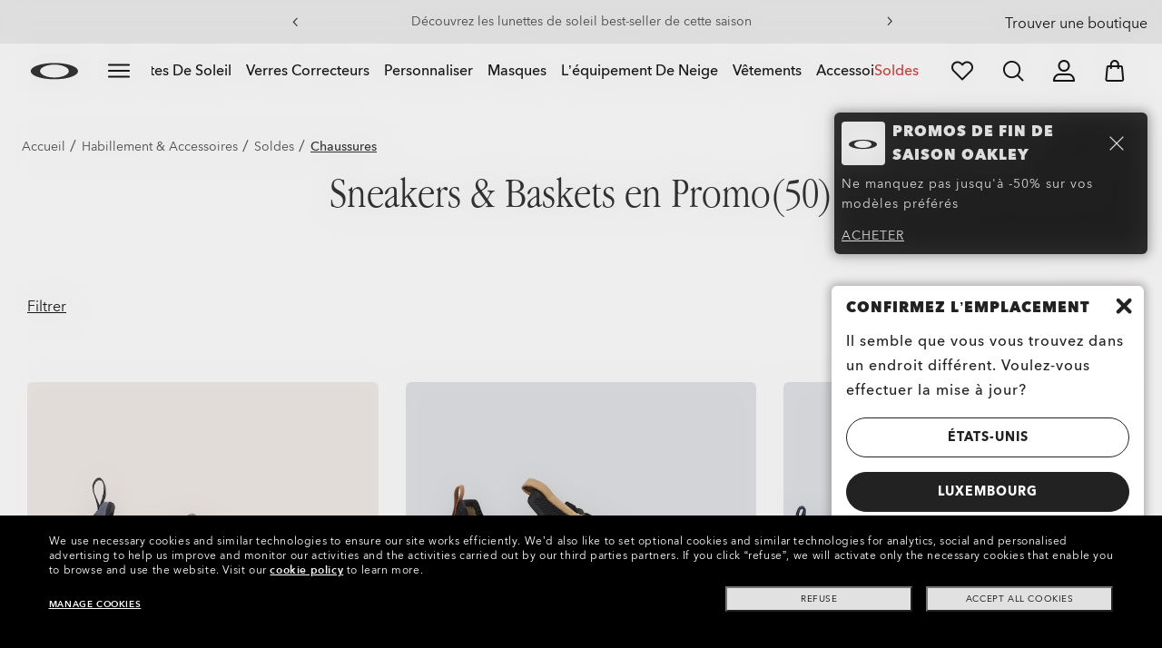

--- FILE ---
content_type: text/html;charset=UTF-8
request_url: https://www.oakley.com/fr-lu/category/soldes/chaussures/baskets
body_size: 91181
content:
<!doctype html><html lang="fr-LU" class="no-js "><head><script>(function(){var importMapScript=document.createElement("script");importMapScript.type="importmap";var basePath="/_ui/dist";var minSuffix=true?".min":"";var importMapContent={"imports":{"exportTest":basePath+"/scripts/modern_modules/importTest/exportTest.js","importTest":basePath+"/scripts/modern_modules/importTest/importTest.js","moreInfoDialog":basePath+"/scripts/modern_modules/shared/moreInfoDialog/moreInfoDialog.js","DialogManager":basePath+"/scripts/modern_modules/shared/moreInfoDialog/DialogManager.js",
"MediaLoader":basePath+"/scripts/modern_modules/shared/moreInfoDialog/MediaLoader.js","CustomControls":basePath+"/scripts/modern_modules/shared/moreInfoDialog/CustomControls.js","ContentInitializer":basePath+"/scripts/modern_modules/shared/moreInfoDialog/ContentInitializer.js"}};importMapScript.textContent=JSON.stringify(importMapContent,null,2);document.head.insertBefore(importMapScript,document.head.firstChild)})();</script><link rel="preconnect" href="https://media.oakley.com"><link rel="preconnect" href="https://assets2.oakley.com"><meta charset="utf-8"><script>var tealiumEnvironment="//tags.tiqcdn.com/utag/luxottica/oakley/prod/utag.js";</script><meta name="viewport" content="width=device-width, initial-scale=1, user-scalable=no"><script>var mediator=function(){var subscribe=function(tracker,fn){if(!mediator.trackers[tracker])mediator.trackers[tracker]=[];mediator.trackers[tracker].push({context:this,callback:fn});return this},publish=function(tracker){if(!mediator.trackers[tracker])return false;var args=Array.prototype.slice.call(arguments,1);for(var i=0,l=mediator.trackers[tracker].length;i<l;i++){var subscription=mediator.trackers[tracker][i];subscription.callback.apply(subscription.context,args)}return this},publishAll=function(){if(Object.keys(mediator.trackers).length===
0)return false;for(var tracker in mediator.trackers){var args=[tracker].concat(Array.prototype.slice.call(arguments));mediator.publish.apply(this,args)}return this};return{trackers:{},publish:publish,publishAll:publishAll,subscribe:subscribe}}();</script><script>var Oakley=Oakley||{};Oakley.cookiePolicyEnable=true;</script><script type="text/javascript" src="/_ui/dist/scripts/lib/cookiePolicyGDPR.js?v=2026-01-14"></script><title role="contentinfo">Voir Promo Sneakers &amp; Baskets Oakley en Promo | Oakley® LU</title><meta name="description" content="Profitez des meilleures offres sur les Sneakers Oakley. Achetez des Baskets à Bas Prix et des Sneakers à Prix Réduits. Livraison gratuite et sûre."><meta property="og:description" content="Profitez des meilleures offres sur les Sneakers Oakley. Achetez des Baskets à Bas Prix et des Sneakers à Prix Réduits. Livraison gratuite et sûre."><meta name="robots" content="index,follow"><meta name="msvalidate.01" content="41ACC25550931BE26A0BE3DAB55E8A12"><meta name="google-site-verification" content="p3hGlENUhpN1tTZu8Vh53UHgt8cPDEvctJ2V5lWnuHg"><meta name="google-site-verification" content="9x_cGRCEyYEmdBRZlniBNxbrZm8dAOmIVza_KZjgUyA"><meta name="google-site-verification" content="r5qODZBJLfJbypt8bibeO8UfJzERdlqied2KEM4n8RY"><meta property="fb:app_id" content="230047513721231"><meta property="og:site_name" content="Oakley"><meta property="og:title" content="Oakley Voir Promo Sneakers &amp; Baskets Oakley en Promo | Oakley®"><meta property="og:image" content="https://www.oakley.com/_ui/dev/images/OO_Logo.jpg"><meta property="og:url" content="https://www.oakley.com/fr-lu/category/soldes/chaussures/baskets"><meta property="og:type" content="product.group"><link rel="shortcut icon" type="image/x-icon" media="all" href="/favicon.ico?v=2026-01-14"><link rel="canonical" href="https://www.oakley.com/fr-lu/category/soldes/chaussures/baskets"><link rel="alternate" href="https://www.oakley.com/de-at/category/sale/schuhe/sneaker" hreflang="de-at"><link rel="alternate" href="https://www.oakley.com/en-be/category/sale/footwear/sneakers" hreflang="en-be"><link rel="alternate" href="https://www.oakley.com/fr-be/category/soldes/chaussures/baskets" hreflang="fr-be"><link rel="alternate" href="https://www.oakley.com/nl-be/category/uitverkoop/schoenen/sneakers" hreflang="nl-be"><link rel="alternate" href="https://www.oakley.com/en-au/category/sale/footwear/sneakers" hreflang="en-au"><link rel="alternate" href="https://www.oakley.com/en-ca/category/sale/footwear/sneakers" hreflang="en-ca"><link rel="alternate" href="https://www.oakley.com/fr-ca/category/soldes/chaussures/baskets" hreflang="fr-ca"><link rel="alternate" href="https://www.oakley.com/it-ch/category/saldi/scarpe/sneakers" hreflang="it-ch"><link rel="alternate" href="https://www.oakley.com/de-ch/category/sale/schuhe/sneaker" hreflang="de-ch"><link rel="alternate" href="https://www.oakley.com/fr-ch/category/soldes/chaussures/baskets" hreflang="fr-ch"><link rel="alternate" href="https://www.oakley.com/en-ch/category/sale/footwear/sneakers" hreflang="en-ch"><link rel="alternate" href="https://www.oakley.com/de-de/category/sale/schuhe/sneaker" hreflang="de-de"><link rel="alternate" href="https://www.oakley.com/en-dk/category/sale/footwear/sneakers" hreflang="en-dk"><link rel="alternate" href="https://www.oakley.com/es-es/category/ofertas/calzado/deportivas" hreflang="es-es"><link rel="alternate" href="https://www.oakley.com/fr-fr/category/soldes/chaussures/baskets" hreflang="fr-fr"><link rel="alternate" href="https://www.oakley.com/en-gb/category/sale/footwear/sneakers" hreflang="en-gb"><link rel="alternate" href="https://www.oakley.com/en-ie/category/sale/footwear/sneakers" hreflang="en-ie"><link rel="alternate" href="https://www.oakley.com/it-it/category/saldi/scarpe/sneakers" hreflang="it-it"><link rel="alternate" href="https://www.oakley.com/en-jp/category/sale/footwear/sneakers" hreflang="en-jp"><link rel="alternate" href="https://www.oakley.com/ja-jp/category/sale/footwear/sneakers" hreflang="ja-jp"><link rel="alternate" href="https://www.oakley.com/no-no/category/salg/fottoy/sneakers" hreflang="no-no"><link rel="alternate" href="https://www.oakley.com/en-lu/category/sale/footwear/sneakers" hreflang="en-lu"><link rel="alternate" href="https://www.oakley.com/fr-lu/category/soldes/chaussures/baskets" hreflang="fr-lu"><link rel="alternate" href="https://www.oakley.com/de-lu/category/sale/schuhe/sneaker" hreflang="de-lu"><link rel="alternate" href="https://www.oakley.com/en-pl/category/sale/footwear/sneakers" hreflang="en-pl"><link rel="alternate" href="https://www.oakley.com/nl-nl/category/uitverkoop/schoenen/sneakers" hreflang="nl-nl"><link rel="alternate" href="https://www.oakley.com/en-pt/category/sale/footwear/sneakers" hreflang="en-pt"><link rel="alternate" href="https://www.oakley.com/en-se/category/sale/footwear/sneakers" hreflang="en-se"><link rel="alternate" href="https://www.oakley.com/en-us/category/sale/footwear/sneakers" hreflang="en-us"><link rel="alternate" href="https://www.oakley.com/pt-br/category/saldos/calcados/tenis" hreflang="pt-br"><link rel="alternate" href="https://www.oakley.com/en-eu/category/sale/footwear/sneakers" hreflang="en-gr"><link rel="alternate" href="https://www.oakley.com/en-eu/category/sale/footwear/sneakers" hreflang="en-si"><link rel="alternate" href="https://www.oakley.com/en-eu/category/sale/footwear/sneakers" hreflang="en-sk"><link rel="alternate" href="https://www.oakley.com/en-eu/category/sale/footwear/sneakers" hreflang="en-cy"><link rel="alternate" href="https://www.oakley.com/en-eu/category/sale/footwear/sneakers" hreflang="en-lt"><link rel="alternate" href="https://www.oakley.com/en-eu/category/sale/footwear/sneakers" hreflang="en-mt"><link rel="alternate" href="https://www.oakley.com/en-eu/category/sale/footwear/sneakers" hreflang="en-lv"><link rel="alternate" href="https://www.oakley.com/en-eu/category/sale/footwear/sneakers" hreflang="en-ee"><link rel="alternate" href="https://www.oakley.com/en-eu/category/sale/footwear/sneakers" hreflang="en-fi"><link rel="alternate" href="https://www.oakley.com/es-mx/category/rebajas/calzado/tenis" hreflang="es-mx"><link rel="alternate" href="https://www.oakley.com/en-us/category/sale/footwear/sneakers" hreflang="x-default"><link rel="preload" href="/_ui/dist/scripts/modules/o21_header23.js?v=2026-01-14" as="script"><link rel="stylesheet" type="text/css" href="/_ui/dist/styles/theme-oakleycategory/css/main.min.css?v=2026-01-14"><link rel="stylesheet" type="text/css" href="/_ui/dist/styles/theme-oakley2020header/css/main.min.css?v=2026-01-14"><link rel="stylesheet" type="text/css" href="/_ui/dist/styles/theme-earlyaccess/css/main.min.css?v=2026-01-14"><script>var ACC={config:{}};ACC.config.contextPath="/fr-lu";ACC.config.encodedContextPath="/fr-lu";ACC.config.commonResourcePath="/_ui/desktop/common";ACC.config.themeResourcePath="/_ui/desktop/theme-oakley";ACC.config.siteResourcePath="/_ui/desktop/site-oakleylu";ACC.config.rootPath="/_ui/desktop";ACC.config.CSRFToken="1220cd8c-932d-43cd-b316-89030a8b9dc5";ACC.pwdStrengthVeryWeak="Pas s\u00fbr";ACC.pwdStrengthWeak="Peu s\u00fbr";ACC.pwdStrengthMedium="S\u00e9curit\u00e9 moyenne";ACC.pwdStrengthStrong="S\u00fbr";
ACC.pwdStrengthVeryStrong="Tr\u00e8s s\u00fbr";ACC.pwdStrengthUnsafePwd="password.strength.unsafepwd";ACC.pwdStrengthTooShortPwd="Trop court";ACC.pwdStrengthMinCharText="La longueur moyenne est de %d caract\u00e8res";ACC.accessibilityLoading="Chargement en cours ... Merci de patienter ...";ACC.accessibilityStoresLoaded="Points de vente charg\u00e9s";ACC.autocompleteUrl="/fr-lu/search/autocompleteSecure";var Oakley=Oakley||{};
Oakley.messages={jsSite:"oakleylu",jsFindInStoreContinueCta:"Continuer",jsGiftCardDatepickerConfirm:"Confirm",jsGiftCardDatepickerCancel:"cancel",jsStoreLocatorDescription:"You will need to book an appointment to pick up RX products. When picking up, we recommend you bring your prescription and confirmation email with you.",jsGiftCardLabel:"Carte cadeau",jsValidationRequired:"Ce champ est obligatoire",jsValidationRequiredBoaCardNumber:"Merci de saisir un num\u00e9ro de carte valable.",jsValidationRequiredBoaCardNumberCheck:"Veuillez saisir uniquement des chiffres",
jsValidationRequiredBoaCardNumberMaxLength:"Veuillez ne pas saisir plus de 25 caract\u00e8res",jsValidationRequiredBoaPinCardNumberMaxLength:"Veuillez ne pas saisir plus de 8 caract\u00e8res",jsValidationRequiredBoaPin:"Saisissez le code de la carte cadeau.",jsValidationRequiredBoaUserName:"Le nom du destinataire est requis",jsValidationRequiredBoaUserEmail:"Le courriel du destinataire est requis",jsValidationRequiredBoaUserEmailConfirm:"Emails are not matching, try again",jsValidationRequiredBoaUserDateConfirm:"La date de livraison est requise",
jsValidationRequiredBoaUserEmailValid:"Please enter a valid email address",jsValidationRequiredBoaFromName:"Votre nom est requis",jsValidationRequiredBoaFromEmail:"Votre courriel est requis",jsValidationRequiredBoaMessage:"The text can not be longer than 200 characters",jsValidationRequiredBoaMessageValid:"Le texte que vous avez saisi ne respecte pas nos lignes directrices",jsValidationEmployeeIdRequired:"Veuillez saisir votre num\u00e9ro d\u2019identification de salari\u00e9",jsValidationBodMonthRequired:"Veuillez saisir le mois de votre date de naissance",
jsValidationBodDayRequired:"Veuillez saisir le jour de votre date de naissance",jsValidationBodYearRequired:"Veuillez saisir l\u2019ann\u00e9e de votre date de naissance",jsValidationSerialNumberRequired:"Veuillez saisir votre num\u00e9ro de s\u00e9rie",currentCountryIsocode:"LU",jsValidationAddress1Required:"L\u2019adresse est obligatoire",jsValidationAddresslinePobox:"La ligne d\u2019adresse ne doit pas contenir la Bo\u00eete Postale",jsValidationCityRequired:"La ville est obligatoire",jsValidationCheckRequired:"Veuillez cocher la case",
jsValidationCountryRequired:"S\u00e9lectionnez un pays",jsValidationCreditCardCvvRequired:"Veuillez indiquer un CVV",jsValidationTermsCheck:"Merci d\u2019accepter nos conditions g\u00e9n\u00e9rales et notre politique de confidentialit\u00e9 pour continuer.",jsValidationCreditCardCvvInvalid:"Saisissez le CVV",jsValidationCreditCardMonthRequired:"Le mois pour la carte de cr\u00e9dit est obligatoire.",jsValidationCreditCardNameRequired:"Un nom est obligatoire.",jsValidationCreditCardNameInvalid:"Saisissez votre nom",
jsValidationCreditCardExpiryDateInvalid:"Saisissez la date d\u2019expiration",jsValidationCreditCardNumberInvalid:"Il est obligatoire d\u2019indiquer un num\u00e9ro de carte de cr\u00e9dit valable.",jsValidationCreditCardNumberCheckoutInvalid:"Saisissez un num\u00e9ro de carte de cr\u00e9dit valable.",jsValidationCreditCardTypeInvalid:"Il est obligatoire d\u2019indiquer un type  de carte de cr\u00e9dit valable.",jsValidationCreditCardNumberRequired:"Il est obligatoire d\u2019indiquer un num\u00e9ro de carte de cr\u00e9dit.",
jsValidationCreditCardYearRequired:"L\u2019ann\u00e9e pour la carte de cr\u00e9dit est obligatoire.",jsValidationEmailInvalid:"Merci de saisir une adresse E-mail valable",jsValidationEmailRequired:"L\u2019adresse E-mail est obligatoire",jsValidationEmailConfirmRequired:"Saisissez votre adresse courriel \u00e0 nouveau pour confirmer",jsValidationEmailConfirmNotMatching:"Saisissez votre adresse courriel correctement",jsValidationEmailMatch:"L\u2019adresse E-mail indiqu\u00e9e n\u2019est pas valable ou les adresses saisies ne correspondent pas",
jsValidationFirstNameRequired:"Saisissez votre pr\u00e9nom",jsValidationFirstNameMaxRequired:"La longueur du nom ne doit pas d\u00e9passer 17 caract\u00e8res.",jsValidationGiftCardAmountGreater:"Le montant ins\u00e9r\u00e9 est sup\u00e9rieur au maximum autoris\u00e9",jsValidationGiftCardAmountLower:"Le montant ins\u00e9r\u00e9 est inf\u00e9rieur au minimum autoris\u00e9",jsValidationGiftCardNumberGenericError:"Saisissez un num\u00e9ro de carte valide",jsValidationGiftCardNumberInvalid:"Saisissez un nombre \u00e0 19 chiffres.",
jsValidationGiftCardNumberRequired:"Saisissez un num\u00e9ro de carte cadeau.",jsValidationGiftCardPinInvalid:"Saisissez un nombre \u00e0 4 chiffres.",jsValidationGiftCardPinRequired:"Saisissez le code de la carte cadeau.",jsValidationLastNameRequired:"Saisissez votre nom de famille.",jsValidationLastNameMaxRequired:"La longueur du nom ne doit pas d\u00e9passer 17 caract\u00e8res.",jsValidationNumberInvalid:"Saisir uniquement des chiffres",jsValidationOrderNumberRequired:"Saisissez un num\u00e9ro de commande.",
jsValidationOrderReturnAgreementRequired:"Veuillez accepter les conditions de retour",jsValidationPasswordCurrentRequired:"Veuillez saisir votre mot de passe actuel",jsValidationPasswordMinimumLength:"Le mot de passe doit contenir 8 caract\u00e8res au minimum",jsValidationPasswordRequired:"Ce champ est obligatoire",jsValidationPasswordRegex:"Le mot de passe doit contenir au moins trois des quatre caract\u00e9ristiques suivantes : une lettre majuscule, une lettre minuscule, un chiffre ou un caract\u00e8re sp\u00e9cial.",
jsValidationPasswordMatch:"Les mots de passe ne correspondent pas.",jsValidationPasswordMatchRequired:"Veuillez fournir un mot de passe qui corresponde",jsValidationFiscalCode:"Please enter a valid fiscal code",jsValidationRequiredFiscalCode:"Please enter a valid fiscal code",jsValidationCompanyName:"Please enter a company name",jsValidationRegistrationState:"Please enter a registration state",jsValidationCreateAccountTerms:"Veuillez accepter nos Conditions g\u00e9n\u00e9rales et notre Politique de confidentialit\u00e9*",
jsValidationPhoneInvalid:"Le format du num\u00e9ro de t\u00e9l\u00e9phone est incorrect.",jsValidationPhoneAUInvalid:"Phone number does not appear valid (expecting 04XXXXXXXX or 61XXXXXXXXX)",jsValidationPhoneCheckoutInvalid:"Indiquer votre num\u00e9ro de t\u00e9l\u00e9phone",jsValidationAddressCheckoutInvalid:"Saisissez adresse - Ligne 1",jsValidationZipCheckoutInvalid:"Saisissez votre code postal",jsValidationCheckoutMunicipalityInvalid:"This field is required",jsValidationNeighborhoodsInvalid:"This field is required",
jsValidationEmailLoginRequired:"L\u2019adresse E-mail est obligatoire",jsValidationCityCheckoutInvalid:"Saisissez la ville",jsValidationStateCheckoutInvalid:"Saisissez le pays",jsValidationStateCheckoutInvalidOSI:"Veuillez modifier le pays (l\u2019\u00c9tat) d\u2019exp\u00e9dition de votre commande",jsValidationCheckoutErrorRestrictionsdOSI:"Un ou plusieurs articles de votre panier ne peuvent pas \u00eatre livr\u00e9s au lieu choisi en raison de restrictions en vertu de la loi.",jsValidationPhoneRequiredBox1:"Veuillez saisir votre indicatif r\u00e9gional",
jsValidationPhoneRequiredBox2:"Veuillez saisir le num\u00e9ro de t\u00e9l\u00e9phone dans la deuxi\u00e8me case",jsValidationPhoneRequiredBox3:"Veuillez saisir le num\u00e9ro de t\u00e9l\u00e9phone dans la troisi\u00e8me case",jsValidationPhoneRequiredBoxTotalMin:"Veuillez saisir le num\u00e9ro de t\u00e9l\u00e9phone \u00e0 10 ou 11\u00a0chiffres",jsValidationPhoneRequiredBoxTotalMax:"Veuillez saisir le num\u00e9ro de t\u00e9l\u00e9phone \u00e0 10 ou 11\u00a0chiffres",jsShippingValidationPhoneRequiredBoxTotalMin:"Veuillez saisir le num\u00e9ro de t\u00e9l\u00e9phone, comptant de 10 \u00e0 15\u00a0chiffres",
jsShippingValidationPhoneRequiredBoxTotalMax:"Veuillez saisir le num\u00e9ro de t\u00e9l\u00e9phone, comptant de 10 \u00e0 15\u00a0chiffres",jsValidationPhoneRequired:"Le num\u00e9ro de t\u00e9l\u00e9phone est obligatoire",jsValidationPromoCodeMinimumLength:"Code promotionnel de 4 caract\u00e8res minimum",jsValidationStateRequired:"L\u2019Etat est obligatoire.",jsValidationZipRequired:"Le CP est obligatoire",jsValidationIdealBankRequired:"Veuillez s\u00e9lectionner une banque",jsValidationZipMaxLength:"Les codes postaux ne peuvent pas contenir plus de 10 caract\u00e8res",
jsValidationAddressNameRequired:"Veuillez saisir un nom d\u2019adresse",jsValidationCaptchaAnswerRequired:"Please enter the captcha",fluidConfigurationEnvironment:"prod",fluidImplementationEnvironment:"prod",fluidJsUrlEnvironment:"//configure-implementations.fluidretail.net/oak/branch/archive/v1/prod/assets/js/fluidConfigure-oak.min",jsValidationUrlRequired:"url obligatoire",jsValidationUrlInvalid:"url pas valable",jsValidationPageShareSuccess:"Votre message a \u00e9t\u00e9 envoy\u00e9.",jsValidationLocalNameRequired:"Le nom local est obligatoire.",
jsValidationLocalName2Required:"Veuillez saisir votre nom en kanji",jsValidationLocalName2JPRequired:"Please enter your local name in kanji",jsValidationReportFakesSuccess:"parfait !",jsInitialSearchResultsDisplay:"12",jsMoreSearchResultsDisplay:"20",jsValidationCookiesRequired:"S\u2019il vous pla\u00eet activer les cookies pour continuer.",callForProductAvailability:"*Appelez pour v\u00e9rifier si le produit est disponible",tradingHoursAlert:"Public Holiday trading hours may differ from regular trading hours displayed.",
storeDirections:"Directions",addressLinePoboxAu:"Appelez le Service Client\u00e8le au 1 800 625 539 pour discuter des options de livraison \u00e0 une bo\u00eete postale",cartPopupMessageTitle:"Vous en \u00eates certain ?",cartPopupMessageContent:"Vous \u00eates certain de vouloir supprimer ce produit ?",cartPopupMessageYes:"Oui",cartPopupMessageNo:"Non",cartMergeSuccess:'Les produits de votre pr\u00e9c\u00e9dente visite ont \u00e9t\u00e9 ajout\u00e9s \u00e0 votre panier. Veuillez confirmer vos articles.\x3cbr\x3e\x3cbr\x3e \x3cu\x3e\x3ca class\x3d"cartLink" href\x3d"/cart"\x3e REVENIR AU PANIER \x3c/a\x3e\x3c/u\x3e',
cartMergeSuccessFrCa:'Les produits s\u00e9lectionn\u00e9s lors de votre pr\u00e9c\u00e9dente visite ont \u00e9t\u00e9 ajout\u00e9s \u00e0 votre panier. Veuillez confirmer vos articles.\x3cbr\x3e\x3cbr\x3e \x3cu\x3e\x3ca class\x3d"cartLink" href\x3d"/cart"\x3e RETOUR AU PANIER \x3c/a\x3e\x3c/u\x3e',shoprunnerCartMerge:"Depuis votre connexion, votre panier contient des produits auxquels le service Shop Runner ne s\u2019applique pas. Pour cette raison, l\u2019exp\u00e9dition est pass\u00e9e de \u00ab\u00a02\u00a0jours\u00a0\u00bb \u00e0 \u00ab\u00a0Service r\u00e9gulier\u00a0\u00bb.",
cartZipcodeError:"Veuillez saisir un code postal valide",jsValidationPostRequired:"Le code postal est requis",jsValidationZipRequiredMessage:"Le CP est obligatoire",jsWarningAccountExpiring:'Votre adh\u00e9sion \x3cstrong\x3eexpirera dans {0} jours\x3c/strong\x3e. Veuillez la \x3ca class\x3d"popover-link" href\x3d"{1}/my-account/profile/"\x3erenouveler maintenant\x3c/a\x3e pour continuer de profiter des avantages de votre abonnement.',jsWarningMyAccountExpiring:"Your membership account \x3cstrong\x3ewill expire in {0} days\x3c/strong\x3e. Please select the Profile option and renew your Service Branch information.",
jsWarningAccountExpired:"Votre compte est expir\u00e9. Veuillez s\u00e9lectionner l\u2019option Profil et renouveler les informations relatives \u00e0 la branche dans laquelle vous \u00eates en service.",jsWarningRemindToUpdateEmail:"Your email address is not reachable. Please update your contact information by adding a secondary email address.",jsWarningAccountMigratedPwd:"Nous vous recommandons de mettre \u00e0 jour votre mot de passe car il ne r\u00e9pond plus aux normes de s\u00e9curit\u00e9.",
jsPdpZoomImageAltText:"\u00c0 d\u00e9finir",jsValidationGdprOverAge:"Vous devez avoir au moins 16 ans pour vous enregistrer sur Oakley.com",jsValidationOverAge:"Vous devez avoir au moins 14 ans pour vous enregistrer sur Oakley.com",cartShippingStandardShipping:"Exp\u00e9dition standard",userLoggedIn:"User logged in successfully",underStoreLocatorPrescriptionPickup:"js.storelocator.prescription.pickup",jsValidationInvalidDate:"Saisissez une date valide.",jsValidationBalanceCardNumberRequired:"Le num\u00e9ro de la carte est incorrect. Merci de le contr\u00f4ler sur la carte et d\u2019essayer une nouvelle fois.",
jsValidationBalancePinRequired:"Le code est incorrect. Merci de le contr\u00f4ler sur la carte et d\u2019essayer une nouvelle fois.",jsPickupPaginationNext:"Suivante",jsPickupPaginationPrevious:"Pr\u00e9c\u00e9dente",jsBirthDateValid:"Saisissez une date valide.",jsVmPagination:"Page \x3cstrong\x3e{0}\x3c/strong\x3e de \x3cstrong\x3e{1}\x3c/strong\x3e",jsSearchOptimizationTotalLabelAll:"Voir tous les produits",jsSearchOptimizationTotalLabelThese:"Voir ces produits",jsSearchOptimizationTotalLabelSingular:"Voir ce produit",
jsOSILoginAnchor:"SE CONNECTER/S\u2019INSCRIRE",productPriceComingSoon:"Bient\u00f4t disponible(s).",countrySelectorTitle:"Confirmez l\u2019emplacement",countrySelectorDescription:"Il semble que vous vous trouvez dans un endroit diff\u00e9rent. Voulez-vous effectuer la mise \u00e0 jour?",countrySelectorTitleOSI:"S\u00e9lectionner votre boutique",countrySelectorDescriptionOSI:"Choisissez le pays dans lequel vous souhaitez magasiner.",countrySelectorSelectStore:"Select a different store",jsValidationBrPostal:"js.validation.zip.invalid",
jsValidationHypenPostal:"CEP incorreto, por favor siga o seguinte padr\u00e3o: (12345-123) ex: 05468-060",jsValidationCorreiosValidation:"Zipcode is invalid",jsValidationRoeInvalidCharacters:"invalid characters",jsValidationInstallments:"js.validation.installments",jsValidationUpdateBankList:"js.validation.updateBankList",jsValidationUpdateIban:"js.validation.updateIban",jsValidationUpdateAgencyNumber:"js.validation.updateAgencyNumber",pdpPrizmPolarizedFilter:"Prizm\x26trade; Polarized",pdpStandardFilter:"Standard",
requiredField:"This field is required.",orderdetailCancelConfirmTitle:"ARE YOU SURE?",orderdetailCancelConfirmText:"\u00cates-vous s\u00fbr de vouloir annuler cette commande ?",orderdetailCancelConfirmYes:"Oui",orderdetailCancelConfirmNo:"Non",sizeXS:"XS",sizeS:"S",sizeM:"M",sizeL:"L",sizeXL:"XL",sizeXXL:"XXL",sizeXXXL:"XXXL",cartShippingModeDays:"days",cartMergedItem:"Ce produit a \u00e9t\u00e9 ajout\u00e9 \u00e0 votre panier lors de votre pr\u00e9c\u00e9dente visite. Veuillez v\u00e9rifier.",cartQtyDecreased:"La quantit\u00e9 a \u00e9t\u00e9 diminu\u00e9e car ce produit est actuellement en rupture de stock.",
cartQtyDecreasedOcp:"Certains composants personnalis\u00e9s ne sont pas disponibles, les quantit\u00e9s ont donc \u00e9t\u00e9 ajust\u00e9es aux limites disponibles. Pour obtenir plus d'articles, veuillez essayer une configuration diff\u00e9rente.",cartMaxQtyExceeded:"Malheureusement, la quantit\u00e9 que vous avez s\u00e9lectionn\u00e9e d\u00e9passe la quantit\u00e9 maximale admisse par commande.  La quantit\u00e9 indiqu\u00e9e dans le panier a \u00e9t\u00e9 r\u00e9duite \u00e0 la quantit\u00e9 maximale admise par commande.",
currentCurrencySymbol:"\u20ac",chooseSize:"Taille",prescription:"Ordonnance",chooseThisStore:"Choose This Store",jsValidationCFDIRequired:"Selecciona el uso de CFDI con el que deseas sea emitida la factura.",jsValidationRegimeFiscalCodeRequired:"Selecciona el r\u00e9gimen fiscal con que deseas sea emitida la factura.",jsValidationBusinessNameRequired:"Ingresa la Raz\u00f3n Social o Nombre Completo con que deseas sea emitida la factura.",jsValidationAddressBillingMXRequired:"Ingresa el Nombre de la Calle y N\u00famero Exterior (e Interior, si aplica) con que deseas sea emitida la factura.",
jsValidationPostCodeBillingMXRequired:"Ingresa el c\u00f3digo postal con que deseas sea emitida la factura.",jsValidationStateBillingMXRequired:"Selecciona el Estado con que deseas sea emitida la factura.",jsValidationCityBillingMXRequired:"Ingresa la Ciudad con que deseas sea emitida la factura.",jsValidationMunicipalityBillingMXRequired:"Ingresa el Municipio o Alcald\u00eda con que deseas sea emitida la factura.",jsValidationNeighborhoodsBillingMXRequired:"Ingresa la Colonia con que deseas sea emitida la factura.",
jsValidationFiscalCodeBillingMXInvalidLength:"Ingresa el RFC tal como aparece en tu Constancia de Situaci\u00f3n Fiscal.",jsLiveChatText:"Customer Support",textEddshippingLabel:"Date d\u2019exp\u00e9dition:",jsValidateCharactersJP:"Due to system processing, some symbols (~: +) cannot be identified. Excuse me, but please change to another symbol or letter.",jsValidationDateRequired:"Date of birth is required",selectLensesLabel:"S\u00e9lectionner les verres",addToBagLabel:"Ajouter au panier",selectSizeLabel:"S\u00e9lectionnez une taille",
shopNowLabel:"ACHETER MAINTENANT",mostSoldSizeLabel:"Taille la plus vendue",cartMarkdwnPromo:"Vous avez \u00e9conomis\u00e9",oosAnalyticsErrorMessage:"Some custom components in your order are currently unavailable. Please select a different option.",nhbSpinningText:"SCROLL DOWN TO ENTER OAKLEY WORLD",melissaAddressTypeMMessage:"Cela ressemble \u00e0 une adresse militaire. Enclenchez le bouton ci-dessus pour nous permettre d'exp\u00e9dier avec le bon transporteur.",melissaAddressTypePMessage:"Nous ne pouvons pas exp\u00e9dier aux bo\u00eetes postales. Veuillez utiliser une autre adresse.",
melissaAddressTypeSMessage:"This looks like a standard address. Turn off the toggle above so we can ship with the right carrier.",melissaCheckboxMessage:"Je confirme que cette adresse est correcte. Je comprends qu'une adresse incorrecte pourrait emp\u00eacher la livraison de ma commande.",preOrderBadgeLabel:"pr\u00e9commander",metaZipcodeErrorMessage:"Nous n\u2019exp\u00e9dions pas les lunettes IA Oakley \u00e0 ce code postal",metaBadgeLabel:"lunettes ia",metaPDPImagesViewMore:"Voir plus",metaPDPImagesViewLess:"Voir moins"};
Oakley.messages.hours="Horaires";Oakley.messages.OakleyStore="Magasin Oakley";Oakley.messages.SunglassHut="Certified dealer";Oakley.messages.OakleyVaultStore="Magasin Oakley Vault";Oakley.messages.bookAppointment="Book an appointment";Oakley.messages.detailsDirections="D\u00e9tails \x26amp; Indications";Oakley.messages.getDirections="Trouver les indications";Oakley.messages.callthestore="Call the store";Oakley.messages.callandreserve="Call \x26 reserve for today";Oakley.messages.fisOpeningHours="Horaires d\u2019ouverture";
Oakley.messages.fisOpeningHoursNotice="Peut varier en fonction des jours f\u00e9ri\u00e9s";Oakley.messages.fisOpeningHoursNoticeAU="May vary according to public holiday";Oakley.messages.defaultLocation="Configurer comme emplacement pr\u00e9d\u00e9fini";Oakley.messages.callForProduct="Num\u00e9ro du magasin :";Oakley.messages.reserveYourProduct="Num\u00e9ro du magasin :";Oakley.messages.reserveInStore="R\u00e9servez votre produit et ramassez-le en magasin.";Oakley.messages.reserveInStoreButton="R\u00e9server \u00e0 ce magasin";
Oakley.messages.findInStore="Essayez un autre emplacement ou appelez un magasin proche de chez vous pour des produits similaires";Oakley.messages.tryDifferentLocation="Essayez un autre emplacement ou appelez un magasin proche de chez vous pour des produits similaires";Oakley.messages.enterCityState="Saisissez une ville \x26amp; un Etat ou CP pour trouver un magasin";Oakley.messages.thereAreNoStores="Impossible de trouver un magasin dans votre zone. Essayez un autre emplacement ou \u00e9largir la recherche.";
Oakley.messages.styleNotAvailable="D\u00e9sol\u00e9, ce style n'est actuellement pas disponible dans les magasins pr\u00e8s de chez vous.";Oakley.messages.outOfStock="En rupture de stock";Oakley.messages.lowStock="Stocks limit\u00e9s";Oakley.messages.inStock="En stock";Oakley.messages.callAvailability="Num\u00e9ro du magasin :";Oakley.messages.findStore="Trouver un magasin";Oakley.messages.changeStore="Changer de magasin";Oakley.messages.findInStoreForPdp="Trouver ou r\u00e9server en magasin";
Oakley.messages.findInStoreTitle="Trouver En Boutique";Oakley.messages.giftCardlabel="Carte-Cadeau Oakley";Oakley.messages.giftCardcardNumber="Num\u00e9ro de carte";Oakley.messages.callForAvailability="Il n\u2019est pas possible de r\u00e9server le retrait.";Oakley.messages.affirmErrorCreateSession="Please insert a valid phone number.";Oakley.messages.affirmNoPriceText="You can pay in {0} interest-free payments with";Oakley.messages.storeStatusMessage="S\u2019ouvrira demain";
Oakley.messages.createReturn="Cr\u00e9er un retour";Oakley.messages.returnReason="Raison Du Retour";Oakley.messages.returnCarrier="S\u00c9LECTIONNER LE TRANSPORTEUR CHARG\u00c9 DU RETOUR";Oakley.messages.pickupDate="S\u00e9lectionner la date de collecte";Oakley.messages.pickupDateError="Vous ne pouvez pas s\u00e9lectionner des dates qui sont d\u00e9j\u00e0 pass\u00e9es.";Oakley.messages.afterPayDisclaimer="Ou 4 versements de {0}\u00a0$ avec ";Oakley.messages.afterPayDisclaimerPPAU="\x26nbsp;or PayPal";
Oakley.messages.formatDate="dd/mm/yy";Oakley.messages.webExclusive="DISPONIBLE SUR INTERNET";Oakley.messages.tight="C\u2019est peut-\u00eatre trop \u00e9troit";Oakley.messages.nextbestsize="Autre taille";Oakley.messages.recommended="Recommand\u00e9";Oakley.messages.loose="C\u2019est peut-\u00eatre trop large";Oakley.messages.pickup="Retirer";Oakley.messages.loadMore="Afficher plus";Oakley.messages.FIS_errormessage="checkout.redesign.shipping.pickupInStore.error.LU";
Oakley.messages.FIS_delivery_more_date="Vos produits ont diff\u00e9rentes dates de livraison";Oakley.messages.FIS_pickup_date="Date de retrait en magasin:";Oakley.messages.lensesPresciptionTitle="MES CHOIX DE VERRES";Oakley.messages.BRIGHT_LIGHT="Lumi\u00e8re Brillante";Oakley.messages.MEDIUM_LIGHT="Lumi\u00e8re Moyenne";Oakley.messages.LOW_LIGHT="Basse Lumi\u00e8re";Oakley.messages.ALL_PURPOSE="Tous Achat";Oakley.messages.CHANGING_CONDITIONS="Conditions changeantes";Oakley.messages.NIGHT="Nuit";
Oakley.messages.OVERCAST="Couvert";Oakley.messages.SNOW_AND_OVERCAST="Neige et Ciel couvert";Oakley.messages.SUN_AND_CLOUDS="Soleil et nuages";Oakley.messages.SNOW_OVERCAST="Neige et Ciel couvert";Oakley.messages.SUN_CLOUDS="Soleil et nuages";Oakley.messages.BRIGHT_SUN="Fort ensoleillement";Oakley.messages.VARIABLE_CONDITIONS="Conditions Variables";Oakley.messages.PARTLY_CLOUDY="Partiellement nuageux";Oakley.messages.RAINY="Pluvieux";
if("LU"==="CA"&&"fr"==="fr")Oakley.messages.NewDealsBadge="Nouvelles Offres";else Oakley.messages.NewDealsBadge="Nouvelles Offres";Oakley.messages.uploadPrescription={confirmationErrorMessage:"Ceci est n\u00e9cessaire pour continuer"};
Oakley.messages.sameDayDelivery={Today:"Same Day",Tomorrow:"Next Day",address_format_error:"Please start typing your address and select a valid address from suggestion list. Then click on Check Availability button.",address_format_error_checkout:"Veuillez saisir votre adresse et s\u00e9lectionner une adresse valide dans la liste des suggestions. Cliquez ensuite sur le bouton Choisir la boutique.",address_availability_checking:"Stay with us... we're just checking service availability in your area. It could take a moment",
address_availability_error:"Nos excuses, ce service n'est pas disponible pour le code postal que vous avez entr\u00e9. Essayez-en un autre ou optez pour une m\u00e9thode d'exp\u00e9dition diff\u00e9rente.",address_availability_success:"Le service est disponible pour votre code postal",service_connection_error:"Something went wrong, our bad. Please try again later, with another address or go ahead with another shipping method"};Oakley.categories={"100000000m":"Dans Homme","200000000w":"Dans Femme"};
Oakley.codJpCodes=["00","08","12","14","16","18"];Oakley.codJpHours={notSpecific:"No any specific time requirement",amHours:"AM",hours1214:"12:00 - 14:00",hours1416:"14:00 - 16:00",hours1618:"16:00 - 18:00",hours1821:"18:00 - 21:00"};
Oakley.rxPanelPopup={titlePupillary:"COMMENT MESURER VOTRE EP",titlePrescription:"COMPRENDRE VOTRE ORDONNANCE",titleRightEye:"\u0152il droit (OD)",titleLeftEye:"\u0152il gauche (OS)",RightEyeDescription:"OD est l'abr\u00e9viation d\u2019\u00ab oculus dexter \u00bb, qui signifie \u00ab \u0153il droit \u00bb en latin.",LeftEyeDescription:"OS est l'abr\u00e9viation d\u2019\u00ab oculus sinister \u00bb, qui signifie \u00ab \u0153il gauche \u00bb en latin.",titleSphere:"Sph\u00e8re (SPH) - \u00e9galement connu sous le nom de Puissance (PWR)",
sphereDescription:"Les deux termes ont la m\u00eame signification : c\u2019est le degr\u00e9 de correction qui vous est prescrit. Si vous \u00eates myope, vos valeurs seront pr\u00e9c\u00e9d\u00e9es d'un signe moins (-), et si vous \u00eates hyperm\u00e9trope, d'un signe plus (+).",titleAxis:"Axe",axisDescription:"Cette option s'adresse uniquement aux personnes atteintes d'astigmatisme. L'axe est un chiffre compris entre 0 et 180 qui d\u00e9termine l'orientation du cylindre (CYL).",titleCylinder:"Cylindre (CYL)",
cylinderDescription:"Pour les personnes atteintes d'astigmatisme : lorsqu'une partie de l'\u0153il n\u00e9cessite une correction plus importante que le reste. La valeur Cylindre est \u00e9crite avec un signe moins (-).",pupillarystepsList:"\x3cul\x3e\x3cli\x3ePrenez une petite r\u00e8gle dans une main, et ayez un crayon et un papier \u00e0 port\u00e9e de main.\x3c/li\x3e\x3cli\x3ePlacez-vous maintenant \u00e0 environ 20 cm d'un miroir.\x3c/li\x3e\x3cli\x3eFermez votre \u0153il gauche et alignez le 0 mm sur le centre de votre pupille droite.\x3c/li\x3e\x3cli\x3eMesurez la distance entre votre pupille droite et votre pupille gauche.\x3c/li\x3e\x3cli\x3eLe chiffre qui se trouve directement au-dessus de votre pupille gauche est votre EP (l\u2019EP moyen d'une personne adulte se situe entre 58 et 65).\x3c/li\x3e\x3c/ul\x3e",
pupillaryText:'\x3cdiv class\x3d"PrescriptionModal__container__bodyText"\x3eL\'\u00e9cart pupillaire, ou EP, est la distance en millim\u00e8tres (mm) entre le centre d\'une pupille et le centre de l\'autre pupille.\x3c/div\x3e\x3cdiv class\x3d"PrescriptionModal__container__bodyText"\x3eVous ne trouvez pas votre EP ? Aucun probl\u00e8me. Vous pouvez laisser le param\u00e8tre par d\u00e9faut de 63, qui correspond \u00e0 la mesure moyenne des adultes. Si nous avons besoin de plus d\'informations sur votre ordonnance, l\'un ou l\u2019une de nos experts vous contactera.\x3c/div\x3e\x3cdiv class\x3d"PrescriptionModal__container__bodyText"\x3eSi vous le souhaitez, vous pouvez mesurer vous-m\u00eame votre EP en suivant ces \u00e9tapes :\x3c/div\x3e'};
Oakley.codJpCodes=["00","08","12","14","16","18"];Oakley.codJpHours={notSpecific:"No any specific time requirement",amHours:"AM",hours1214:"12:00 - 14:00",hours1416:"14:00 - 16:00",hours1618:"16:00 - 18:00",hours1821:"18:00 - 21:00"};Oakley.chatBotEnabled={enabled:true};Oakley.DoctorLocatorEnabled={enabled:false};Oakley.header23={disableNewDDM:false,isOsiHeader:false};
Oakley.variables={siteLanguage:"fr",contextPath:"/fr-lu",gmapsUrl:"https://maps.googleapis.com/maps/api/js?key\x3dAIzaSyCPn20h5d6nwkgk3EOd4u83zv6qm3wpCYI\x26v\x3d3\x26callback\x3dgoogleMapsCallback\x26libraries\x3dplaces",chatUrl:"",country:"LU",languageCountry:"fr_LU",countdownUrl:"/fr-lu/countdown",affirm:{installmentsNum:3},searchcampaign:"",pageType:"Plp",crossSiteEnabled:false,isVatIncluded:"true",frameAdvisorDataUrl:"//frameadvisor.luxottica.com/v/2.14/index.umd",VMMVDataUrl:"//vmmv.luxottica.com/v/5.5.2/index.umd",
chatBotDeploymentId:"5f7e0c24-0728-466a-9cd4-7f4d81bd61e1",chatBotEnvironment:"euw1",chatBotScript:"https://apps.mypurecloud.ie/genesys-bootstrap/genesys.min.js",textFreeCart:"GRATUIT",applyPromoCode:"",textProductCustomInCart:"Les produits personnalis\u00e9s n\u00e9cessitent un d\u00e9lai de 10\u00a0jours",textProductRXnullPickUp:"PAS DISPONIBLE POUR LES PRODUITS SUR ORDONNANCE",textProductRXnullNoStores:"NO STORES AVAILABLE NEAR YOU",textTotalsPromoCode:"Code Promo",textTotalsPromoCodeNoMessage:"Promo",
textTotalsRemovePromocode:"Supprimer",textDeliveryMessageMoreDates:"Vos produits ont diff\u00e9rentes dates de livraison",cartTotalsLabelRia:"Insurance savings",cartMessageEppLabel:"(Une quote-part est exig\u00e9e pour les r\u00e9clamations.)",disabledMonetate:false,rxConfiguratorUrl:"",maxMelissaValidationRetry:"",melissaValidationEnabled:""};var productName="";var productImage="";var productPrice='\x3cformat:price priceData\x3d""/\x3e';var productCode="";var addToCartUrl="/fr-lu/cart/add";
var cartItems="";var rolloverPopupUrl="";var cartRemoveUrl="/fr-lu/cart/remove";var cartText="Panier";var isExcludeBaynote=true;Oakley.siteId="oakleylu";Oakley.debugMode=false;Oakley.buildNumber="2026-01-14";Oakley.variables.shoprunnerEnvironmentID=2;Oakley.messages.gdprDateJsPattern="dd/mm/yy";Oakley.variables.isGdprSite="true";Oakley.variables.gdprMinAgeLimit="16";Oakley.variables.minAgeLimit=14;Oakley.variables.gdprPopup="false";window.ClickTalePIISelector="#registerForm input, #loginForm input, .login-button .logged-in, .personal-info__body span, #profile-form input, #forgottenPwdForm input, .personalinfo-wrapper-reg input, .shipping-address-wrapper-reg input, .billing-form-wrapper input, .payment-form-wrapper input, #checkoutThankyou .sub-headline strong, .order-details h5, .order-details p span, .account-card span, .address-book input, .qas-form p, .account-card .title, #profile-menu-modal .modal-box-title, .order-number, .bill-ship-total-wrapper div, .bill-ship-total-wrapper div, .bill-ship-total-wrapper .vcard, .billing-payment-wrapper span, #rendering_canvas, .email-signup input, .js_zip input, #verifyForm input, #verifyForm select, #SignUpModal input, #shippingAddressForm input, .account-info .field-view span, .login-dropdown .category-link , .registration-field , .payment-method .account span , .order-shipping p , .inputForm #term , .form-field #term, .personal-info-section input , #password-change-form input, #vto-portal-container .canvas-container, .capture-page-content video , .vto-application #rendering_canvas , #footer-storelocator-input , #footer-newsletter-locator-form input, .thankyou .sub-headline strong, #updateEmailAlert .invalidEmail";
var showEddOnDeliveryMethod=true;Oakley.messages.zipcode_regex_errormessage_us="Zipcode should follow the format (12345 or 12345-1234) ex: 60661-0661";Oakley.messages.zipcode_regex_errormessage_gu="Zipcode should follow the format (12345 or 12345-1234) ex: 60661-0661";Oakley.messages.zipcode_regex_errormessage_vi="Zipcode should follow the format (12345) ex: 60661";Oakley.messages.zipcode_regex_errormessage_ca="Le code postal doit respecter le format (A1B 2C3) ex.: H2X 1J6";
Oakley.messages.zipcode_regex_errormessage_at="Zipcode should follow the format (1234) ex: 6067";Oakley.messages.zipcode_regex_errormessage_be="Le code postal doit respecter le format (1234), ex: 6067";Oakley.messages.zipcode_regex_errormessage_ch="Le code postal doit respecter le format (1234), ex : 6066";Oakley.messages.zipcode_regex_errormessage_de="PLZ muss folgendes Format haben (12345) B.: 60661";Oakley.messages.zipcode_regex_errormessage_dk="Zipcode should follow the format (1234) ex: 6067";
Oakley.messages.zipcode_regex_errormessage_fi="Le code postal doit respecter le format (1234), ex : 6066";Oakley.messages.zipcode_regex_errormessage_fr="Le code postal doit respecter le format (12345 ou 12345-1234), ex: 60661-0661";Oakley.messages.zipcode_regex_errormessage_gb="Postcode should follow the format (A1 1AB or AB1 1AB or AB12 1AB ) ex: B1 1HQ";Oakley.messages.zipcode_regex_errormessage_gg="Zipcode should follow the format (123 123) ex: CHG 657";
Oakley.messages.zipcode_regex_errormessage_it="Il formato del codice di avviamento postale deve essere (12345), es.: 60661";Oakley.messages.zipcode_regex_errormessage_je="Zipcode should follow the format (123 123) ex: CHG 657";Oakley.messages.zipcode_regex_errormessage_lu="Le code postal doit respecter le format (1234), ex : 6066";Oakley.messages.zipcode_regex_errormessage_nl="De postcode moet de volgende indeling hebben (1234 12), bijv.: (6067 51)";Oakley.messages.zipcode_regex_errormessage_no="Postnummer skal f\u00f8lge formatet (1234) eks: (6067)";
Oakley.messages.zipcode_regex_errormessage_pl="Zipcode should follow the format (12-123) ex: 12-123";Oakley.messages.zipcode_regex_errormessage_pt="Zipcode should follow the format (1234-123) ex: 6067-516";Oakley.messages.zipcode_regex_errormessage_se="Zipcode should follow the format (12345) ex: 60661";Oakley.messages.zipcode_regex_errormessage_au="Postcode should follow the format (1234) ex: 6067";Oakley.messages.zipcode_regex_errormessage_jp="\u90f5\u4fbf\u756a\u53f7\u30922\u3064\u306e\u30d5\u30a3\u30fc\u30eb\u30c9\u306b\u6b63\u3057\u304f\u5165\u529b\u3057\u3066\u304f\u3060\u3055\u3044\u3002";
Oakley.messages.zipcode_regex_errormessage_br="CEP incorreto, por favor siga o seguinte padr\u00e3o: (12345-123) ex: 05468-060";Oakley.messages.zipcode_regex_errormessage_mx="Ingresa el C\u00f3digo Postal tal como aparece en tu Constancia de Situaci\u00f3n Fiscal.";Oakley.messages.zipcode_regex_errormessage_au="Postcode should follow the format (1234) ex: 6067";Oakley.messages.zipcode_regex_errormessage_es="El c\u00f3digo postal debe respetar el formato (12345 o 12345-1234), ej: 60661-0661";
Oakley.messages.zipcode_regex_default_errormessage="Please enter valid zipcode";Oakley.messages.zipcode_correios_invalid="Zipcode is invalid";Oakley.messages.wcag={controls:"Controls."};</script><script>var Oakley=Oakley||{};Oakley.messages=Oakley.messages||{};Oakley.vars=Oakley.vars||{};var require={baseUrl:"/_ui/dist/scripts/"};var cartDataUrl="/fr-lu/cart/data";var cartRemoveUrl="/fr-lu/cart/remove";var cartText="Panier";Oakley.buildNumber="2026-01-14";Oakley.debugMode=false;Oakley.vars.originalContextPath="/";Oakley.vars.baseContext=window.location.origin+Oakley.variables.contextPath;Oakley.region="EMEA".toLowerCase();</script><script type="text/javascript" src="/_ui/dist/bower_components/jquery/dist/jquery.min.js?v=2026-01-14"></script><script type="text/javascript" src="/_ui/dist/scripts/lib/require.js?v=2026-01-14"></script><script type="text/javascript" src="/_ui/dist/scripts/main.js?v=2026-01-14"></script><link rel="manifest" href="/fr-lu/manifest.json"><script></script><meta name="theme-color" content="#222222"><meta name="apple-mobile-web-app-capable" content="yes"><meta name="apple-mobile-web-app-status-bar-style" content="black"><meta name="apple-mobile-web-app-title" content="Oakley"><link rel="apple-touch-icon" href="https://media.oakley.com/pwa/OO_PWA_icon_180x180.png"><link rel="apple-touch-icon" href="https://media.oakley.com/pwa/OO_PWA_icon_20x20.png" size="20x20"><link rel="apple-touch-icon" href="https://media.oakley.com/pwa/OO_PWA_icon_40x40.png" size="40x40"><link rel="apple-touch-icon" href="https://media.oakley.com/pwa/OO_PWA_icon_58x58.png" size="58x58"><link rel="apple-touch-icon" href="https://media.oakley.com/pwa/OO_PWA_icon_60x60.png" size="60x60"><link rel="apple-touch-icon" href="https://media.oakley.com/pwa/OO_PWA_icon_76x76.png" size="76x76"><link rel="apple-touch-icon" href="https://media.oakley.com/pwa/OO_PWA_icon_80x80.png" size="80x80"><link rel="apple-touch-icon" href="https://media.oakley.com/pwa/OO_PWA_icon_87x87.png" size="87x87"><link rel="apple-touch-icon" href="https://media.oakley.com/pwa/OO_PWA_icon_120x120.png" size="120x120"><link rel="apple-touch-icon" href="https://media.oakley.com/pwa/OO_PWA_icon_180x180.png" size="180x180"><link rel="apple-touch-icon" href="https://media.oakley.com/pwa/OO_PWA_icon_167x167.png" size="167x167"><link rel="apple-touch-icon" href="https://media.oakley.com/pwa/OO_PWA_icon_180x180.png" size="180x180"><script>var tealium_data2track=[];window.tealium_data2track=window.tealium_data2track||[];window.utag_data={};window.utag_data.Products=window.utag_data.Products||[];</script><script type="text/javascript">var utag_data={"Events_SearchFiltering":"0","Page_Section2":"Footwear","Page_Section1":"Sale","Page_Design":"Editorial","page_category":"Sneakers","site_currency":"EUR","Search_ResultItemsQnt":"50","page_section_name":"","breadcrumb_path":"Home / Apparel \x26 Accessories / Sale / Footwear","Page_Type":"Plp","page_section2":"","page_section1":"","site_language":"fr","page_subcategory_name":"","domain_language":"fr","Products":{8056153774758:{"Category":"AFA","Units":"0","Price":"87.50","PriceFull":"175.00",
"Status":"Available","Sku":"FOF100498-11O","TaxRate":"","ModelName":"Oakley Factory Team Flesh Sandal","Vm_IsBrowserSupported":"1","Label":"","Preorder":"0"},8056153468770:{"Category":"AFA","Units":"0","Price":"72.00","PriceFull":"180.00","Status":"Available","Sku":"FOF100636-1AF","TaxRate":"","ModelName":"Oakley Factory Team Flesh","Vm_IsBrowserSupported":"1","Label":"","Preorder":"0"},8056153774536:{"Category":"AFA","Units":"0","Price":"97.50","PriceFull":"195.00","Status":"Available","Sku":"FOF100709-02O",
"TaxRate":"","ModelName":"Oakley Factory Team Flesh Warp","Vm_IsBrowserSupported":"1","Label":"","Preorder":"0"},8056153775328:{"Category":"AFA","Units":"0","Price":"92.50","PriceFull":"185.00","Status":"Available","Sku":"FOF100595-32M","TaxRate":"","ModelName":"Oakley Factory Team Hairy Suede Flesh","Vm_IsBrowserSupported":"1","Label":"","Preorder":"0"},8056153606202:{"Category":"AFA","Units":"0","Price":"80.00","PriceFull":"160.00","Status":"Available","Sku":"FOF100538-11P","TaxRate":"","ModelName":"Oakley Edge Flex",
"Vm_IsBrowserSupported":"1","Label":"Golf","Preorder":"0"},8056153775502:{"Category":"AFA","Units":"0","Price":"87.50","PriceFull":"175.00","Status":"Available","Sku":"FOF100710-32L","TaxRate":"","ModelName":"Oakley Factory team Chop Saw Mule","Vm_IsBrowserSupported":"1","Label":"","Preorder":"0"},193517920036:{"Category":"AFA","Units":"0","Price":"108.50","PriceFull":"155.00","Status":"Available","Sku":"FOF100487-100","TaxRate":"","ModelName":"Oakley Spur Os","Vm_IsBrowserSupported":"1","Label":"Entra\u00eenement",
"Preorder":"0"},8056153775885:{"Category":"AFA","Units":"0","Price":"92.50","PriceFull":"185.00","Status":"Available","Sku":"FOF100712-74I","TaxRate":"","ModelName":"Oakley Factory Team X South2 West8 Flesh Sandal","Vm_IsBrowserSupported":"1","Label":"","Preorder":"0"},193517914608:{"Category":"AFA","Units":"0","Price":"75.00","PriceFull":"150.00","Status":"Available","Sku":"FOF100350-10R","TaxRate":"","ModelName":"Light Breathe","Vm_IsBrowserSupported":"1","Label":"","Preorder":"0"},8056153774871:{"Category":"AFA",
"Units":"0","Price":"95.00","PriceFull":"190.00","Status":"Available","Sku":"FOF100500-31O","TaxRate":"","ModelName":"Oakley Factory team Chop Saw","Vm_IsBrowserSupported":"1","Label":"","Preorder":"0"},8056153471480:{"Category":"AFA","Units":"0","Price":"38.00","PriceFull":"95.00","Status":"Available","Sku":"FOF100548-2BG","TaxRate":"","ModelName":"Oakley Factory Team Paguro","Vm_IsBrowserSupported":"1","Label":"","Preorder":"0"},8056153443913:{"Category":"AFA","Units":"0","Price":"80.00","PriceFull":"160.00",
"Status":"Available","Sku":"FOF100541-6LE","TaxRate":"","ModelName":"Sierra Terrain","Vm_IsBrowserSupported":"1","Label":"Ext\u00e9rieur","Preorder":"0"},193517385286:{"Category":"AFA","Units":"0","Price":"48.00","PriceFull":"120.00","Status":"Available","Sku":"FOF100341-100","TaxRate":"","ModelName":"Fusion","Vm_IsBrowserSupported":"1","Label":"","Preorder":"0"},8056153775120:{"Category":"AFA","Units":"0","Price":"87.50","PriceFull":"175.00","Status":"Available","Sku":"FOF100593-21I","TaxRate":"",
"ModelName":"Oakley Factory Team Flesh Sandal","Vm_IsBrowserSupported":"1","Label":"","Preorder":"0"},8056153261470:{"Category":"AFA","Units":"0","Price":"35.00","PriceFull":"70.00","Status":"Available","Sku":"FOF100544-02E","TaxRate":"","ModelName":"Banks Slip-On Canvas","Vm_IsBrowserSupported":"1","Label":"","Preorder":"0"},193517580551:{"Category":"AFA","Units":"0","Price":"32.50","PriceFull":"65.00","Status":"Available","Sku":"FOF100152-6AC","TaxRate":"","ModelName":"Oakley B1B Classic Slip On",
"Vm_IsBrowserSupported":"1","Label":"","Preorder":"0"},193517730628:{"Category":"AFA","Units":"0","Price":"60.00","PriceFull":"120.00","Status":"Available","Sku":"FOF100429-02E","TaxRate":"","ModelName":"Bulworth","Vm_IsBrowserSupported":"1","Label":"","Preorder":"0"},8056153615396:{"Category":"AFA","Units":"0","Price":"107.50","PriceFull":"215.00","Status":"Available","Sku":"FOF100666-03J","TaxRate":"","ModelName":"Oakley Factory Team Ibex","Vm_IsBrowserSupported":"1","Label":"","Preorder":"0"},
8056153607933:{"Category":"AFA","Units":"0","Price":"37.50","PriceFull":"75.00","Status":"Available","Sku":"FOF100554-7C9","TaxRate":"","ModelName":"Banks Slip-On","Vm_IsBrowserSupported":"1","Label":"","Preorder":"0"},193517237608:{"Category":"AFA","Units":"0","Price":"35.00","PriceFull":"70.00","Status":"Available","Sku":"FOF100278-01K","TaxRate":"","ModelName":"Split","Vm_IsBrowserSupported":"1","Label":"","Preorder":"0"},8056153284110:{"Category":"AFA","Units":"0","Price":"70.00","PriceFull":"175.00",
"Status":"Available","Sku":"FOF100593-79C","TaxRate":"","ModelName":"Oakley Factory Team Flesh Sandal","Vm_IsBrowserSupported":"1","Label":"","Preorder":"0"},193517731977:{"Category":"AFA","Units":"0","Price":"65.00","PriceFull":"130.00","Status":"Available","Sku":"FOF100431-02E","TaxRate":"","ModelName":"Drift RC MTB","Vm_IsBrowserSupported":"1","Label":"VTT","Preorder":"0"},8056153615150:{"Category":"AFA","Units":"0","Price":"97.50","PriceFull":"195.00","Status":"Available","Sku":"FOF100665-BGN",
"TaxRate":"","ModelName":"Oakley Factory Team Jacquard Chop Saw","Vm_IsBrowserSupported":"1","Label":"","Preorder":"0"},8056153283441:{"Category":"AFA","Units":"0","Price":"66.00","PriceFull":"165.00","Status":"Available","Sku":"FOF100592-02Z","TaxRate":"","ModelName":"Oakley Factory Team Nubuck Chop Saw Mule","Vm_IsBrowserSupported":"1","Label":"","Preorder":"0"},8056153255677:{"Category":"AFA","Units":"0","Price":"40.00","PriceFull":"80.00","Status":"Available","Sku":"FOF100552-022","TaxRate":"",
"ModelName":"Banks Low Canvas","Vm_IsBrowserSupported":"1","Label":"","Preorder":"0"},8056153776806:{"Category":"AFA","Units":"0","Price":"102.50","PriceFull":"205.00","Status":"Available","Sku":"FOF100717-11Q","TaxRate":"","ModelName":"Oakley Factory Team Hairy Suede Edge Boot","Vm_IsBrowserSupported":"1","Label":"","Preorder":"0"},8056153471411:{"Category":"AFA","Units":"0","Price":"38.00","PriceFull":"95.00","Status":"Available","Sku":"FOF100548-7CL","TaxRate":"","ModelName":"Oakley Factory Team Paguro",
"Vm_IsBrowserSupported":"1","Label":"","Preorder":"0"},8056153614993:{"Category":"AFA","Units":"0","Price":"102.50","PriceFull":"205.00","Status":"Available","Sku":"FOF100664-BGM","TaxRate":"","ModelName":"Oakley Factory Team Suede Chop Saw","Vm_IsBrowserSupported":"1","Label":"","Preorder":"0"},8056153283724:{"Category":"AFA","Units":"0","Price":"74.00","PriceFull":"185.00","Status":"Available","Sku":"FOF100595-9I1","TaxRate":"","ModelName":"Oakley Factory Team Flesh","Vm_IsBrowserSupported":"1",
"Label":"","Preorder":"0"},193517732257:{"Category":"AFA","Units":"0","Price":"82.50","PriceFull":"165.00","Status":"Available","Sku":"FOF100432-86L","TaxRate":"","ModelName":"Koya RC MTB","Vm_IsBrowserSupported":"1","Label":"VTT","Preorder":"0"},8056153253833:{"Category":"AFA","Units":"0","Price":"42.50","PriceFull":"85.00","Status":"Available","Sku":"FOF100540-02E","TaxRate":"","ModelName":"Banks Low","Vm_IsBrowserSupported":"1","Label":"","Preorder":"0"},8056153610834:{"Category":"AFA","Units":"0",
"Price":"100.00","PriceFull":"200.00","Status":"Available","Sku":"FOF100650-7CE","TaxRate":"","ModelName":"Aquaterra Hybrid","Vm_IsBrowserSupported":"1","Label":"","Preorder":"0"},8056153776424:{"Category":"AFA","Units":"0","Price":"100.00","PriceFull":"200.00","Status":"Available","Sku":"FOF100715-02W","TaxRate":"","ModelName":"Oakley Factory team Full Grain Leather Chop Saw","Vm_IsBrowserSupported":"1","Label":"","Preorder":"0"},8056153776622:{"Category":"AFA","Units":"0","Price":"92.50","PriceFull":"185.00",
"Status":"Available","Sku":"FOF100716-12O","TaxRate":"","ModelName":"Oakley Factory Team Full Grain Leather Flesh","Vm_IsBrowserSupported":"1","Label":"","Preorder":"0"},8056153063180:{"Category":"AFA","Units":"0","Price":"47.50","PriceFull":"95.00","Status":"Available","Sku":"FOF100136-001","TaxRate":"","ModelName":"Dry","Vm_IsBrowserSupported":"1","Label":"","Preorder":"0"},8056153776066:{"Category":"AFA","Units":"0","Price":"92.50","PriceFull":"185.00","Status":"Available","Sku":"FOF100713-32K",
"TaxRate":"","ModelName":"Oakley Factory Team Hairy Suede Flesh","Vm_IsBrowserSupported":"1","Label":"","Preorder":"0"},8056153776264:{"Category":"AFA","Units":"0","Price":"95.00","PriceFull":"190.00","Status":"Available","Sku":"FOF100714-21O","TaxRate":"","ModelName":"Oakley Factory Team Orbital Flesh","Vm_IsBrowserSupported":"1","Label":"","Preorder":"0"},193517849672:{"Category":"AFA","Units":"0","Price":"119.00","PriceFull":"170.00","Status":"Available","Sku":"FOF100501-9XF","TaxRate":"","ModelName":"Oakley Factory Team Jacquard Chop Saw Mule",
"Vm_IsBrowserSupported":"1","Label":"","Preorder":"0"},8056153753654:{"Category":"AFA","Units":"0","Price":"137.50","PriceFull":"275.00","Status":"Available","Sku":"FOF100680-756","TaxRate":"","ModelName":"Eon Alpha","Vm_IsBrowserSupported":"1","Label":"","Preorder":"0"},193517730819:{"Category":"AFA","Units":"0","Price":"55.00","PriceFull":"110.00","Status":"Available","Sku":"FOF100430-02E","TaxRate":"","ModelName":"Lennox","Vm_IsBrowserSupported":"1","Label":"Entra\u00eenement","Preorder":"0"},
8056153445085:{"Category":"AFA","Units":"0","Price":"63.00","PriceFull":"90.00","Status":"Available","Sku":"FOF100542-6LE","TaxRate":"","ModelName":"Dry OS","Vm_IsBrowserSupported":"1","Label":"Entra\u00eenement","Preorder":"0"},8056153284127:{"Category":"AFA","Units":"0","Price":"70.00","PriceFull":"175.00","Status":"Available","Sku":"FOF100593-84Z","TaxRate":"","ModelName":"Oakley Factory Team Flesh Sandal","Vm_IsBrowserSupported":"1","Label":"","Preorder":"0"},8056153612791:{"Category":"AFA","Units":"0",
"Price":"55.00","PriceFull":"110.00","Status":"Available","Sku":"FOF100597-11P","TaxRate":"","ModelName":"Dry OS LX","Vm_IsBrowserSupported":"1","Label":"","Preorder":"0"},8056153470858:{"Category":"AFA","Units":"0","Price":"68.00","PriceFull":"170.00","Status":"Available","Sku":"FOF100637-BF9","TaxRate":"","ModelName":"Oakley Factory Team Chop Saw Mule","Vm_IsBrowserSupported":"1","Label":"","Preorder":"0"},8056153261982:{"Category":"AFA","Units":"0","Price":"107.50","PriceFull":"215.00","Status":"Available",
"Sku":"FOF100536-9WI","TaxRate":"","ModelName":"Koya RC BOA Clipless","Vm_IsBrowserSupported":"1","Label":"VTT","Preorder":"0"},8056153716468:{"Category":"AFA","Units":"0","Price":"75.00","PriceFull":"150.00","Status":"Available","Sku":"FOF100588-012","TaxRate":"","ModelName":"Light Breathe","Vm_IsBrowserSupported":"1","Label":"","Preorder":"0"},8056153260077:{"Category":"AFA","Units":"0","Price":"85.00","PriceFull":"170.00","Status":"Available","Sku":"FOF100587-86L","TaxRate":"","ModelName":"Light Shield",
"Vm_IsBrowserSupported":"1","Label":"","Preorder":"0"},8056153606738:{"Category":"AFA","Units":"0","Price":"90.00","PriceFull":"180.00","Status":"Available","Sku":"FOF100539-326","TaxRate":"","ModelName":"Oakley Edge Icon","Vm_IsBrowserSupported":"1","Label":"Golf","Preorder":"0"}},"Page_Platform":"Hybris","Page_Country":"LU","Page_Language":"FR","Page_DeviceType":"desktop","User_LoginStatus":"Guest","User_Id":"5a9e8736-6370-47f4-9ba8-3f9e48a54b08","Order_Currency":"EUR","customerType":"anonymouslu"};</script><script>if(!utag_data.Page_DeviceType)utag_data.Page_DeviceType=window.screen.width<767?"M":window.screen.width<992?"T":"D";</script><link rel="stylesheet" href="https://assets.oakley.com/ptch-p/css/it-ptch.css"><script defer src="https://assets.oakley.com/extra/quicklink/quicklink.umd.js" type="text/javascript"></script>
                              <script>!function(e){var n="https://s.go-mpulse.net/boomerang/";if("False"=="True")e.BOOMR_config=e.BOOMR_config||{},e.BOOMR_config.PageParams=e.BOOMR_config.PageParams||{},e.BOOMR_config.PageParams.pci=!0,n="https://s2.go-mpulse.net/boomerang/";if(window.BOOMR_API_key="C2ZA3-K3383-S58UK-QS9CF-3JCVQ",function(){function e(){if(!r){var e=document.createElement("script");e.id="boomr-scr-as",e.src=window.BOOMR.url,e.async=!0,o.appendChild(e),r=!0}}function t(e){r=!0;var n,t,a,i,d=document,O=window;if(window.BOOMR.snippetMethod=e?"if":"i",t=function(e,n){var t=d.createElement("script");t.id=n||"boomr-if-as",t.src=window.BOOMR.url,BOOMR_lstart=(new Date).getTime(),e=e||d.body,e.appendChild(t)},!window.addEventListener&&window.attachEvent&&navigator.userAgent.match(/MSIE [67]\./))return window.BOOMR.snippetMethod="s",void t(o,"boomr-async");a=document.createElement("IFRAME"),a.src="about:blank",a.title="",a.role="presentation",a.loading="eager",i=(a.frameElement||a).style,i.width=0,i.height=0,i.border=0,i.display="none",o.appendChild(a);try{O=a.contentWindow,d=O.document.open()}catch(_){n=document.domain,a.src="javascript:var d=document.open();d.domain='"+n+"';void 0;",O=a.contentWindow,d=O.document.open()}if(n)d._boomrl=function(){this.domain=n,t()},d.write("<bo"+"dy onload='document._boomrl();'>");else if(O._boomrl=function(){t()},O.addEventListener)O.addEventListener("load",O._boomrl,!1);else if(O.attachEvent)O.attachEvent("onload",O._boomrl);d.close()}function a(e){window.BOOMR_onload=e&&e.timeStamp||(new Date).getTime()}if(!window.BOOMR||!window.BOOMR.version&&!window.BOOMR.snippetExecuted){window.BOOMR=window.BOOMR||{},window.BOOMR.snippetStart=(new Date).getTime(),window.BOOMR.snippetExecuted=!0,window.BOOMR.snippetVersion=14,window.BOOMR.url=n+"C2ZA3-K3383-S58UK-QS9CF-3JCVQ";var i=document.currentScript||document.getElementsByTagName("script")[0],o=i.parentNode,r=!1,d=document.createElement("link");if(d.relList&&"function"==typeof d.relList.supports&&d.relList.supports("preload")&&"as"in d)window.BOOMR.snippetMethod="p",d.href=window.BOOMR.url,d.rel="preload",d.as="script",d.addEventListener("load",e),d.addEventListener("error",function(){t(!0)}),setTimeout(function(){if(!r)t(!0)},3e3),BOOMR_lstart=(new Date).getTime(),o.appendChild(d);else t(!1);if(window.addEventListener)window.addEventListener("load",a,!1);else if(window.attachEvent)window.attachEvent("onload",a)}}(),"".length>0)if(e&&"performance"in e&&e.performance&&"function"==typeof e.performance.setResourceTimingBufferSize)e.performance.setResourceTimingBufferSize();!function(){if(BOOMR=e.BOOMR||{},BOOMR.plugins=BOOMR.plugins||{},!BOOMR.plugins.AK){var n=""=="true"?1:0,t="",a="aohnyxixeeo5i2lmhmeq-f-156134af9-clientnsv4-s.akamaihd.net",i="false"=="true"?2:1,o={"ak.v":"39","ak.cp":"305764","ak.ai":parseInt("759172",10),"ak.ol":"0","ak.cr":9,"ak.ipv":4,"ak.proto":"h2","ak.rid":"546e878","ak.r":44332,"ak.a2":n,"ak.m":"dscx","ak.n":"essl","ak.bpcip":"3.142.220.0","ak.cport":54298,"ak.gh":"23.33.28.212","ak.quicv":"","ak.tlsv":"tls1.3","ak.0rtt":"","ak.0rtt.ed":"","ak.csrc":"-","ak.acc":"","ak.t":"1768700681","ak.ak":"hOBiQwZUYzCg5VSAfCLimQ==SZqoxMgMsq8nx6ovC1I4d7QLdxzpdOFYv0LybxygBXboiFVhLBip63EhCGZUm1OLTADGJcgF+62b5G/9LhwIHV50HOxdaowWp1ieNDS3QYVNbLjm4TRIjXUCE67wVMAxM8z/fBR23zYw5orvtXXWHdAZg/dEtBu4KTSpEaWB6/y2nj7SQnsU0h6LlonpHZRbvF7pHfeaA+2+pz5zaaUW5fu+ojynrnEMiCvwiC2M3Y1fxhe5EGKtrmRlDFzLvW/jhujNYKdaXuP4NLwYu/wxZmAjOxOcwEuRDq3gLIvi7CpyXV2q8ENM7mxr4+a77noCI+Is9R5m85QYKCAF/5EGrVMnoLqT4Ylq5rOPPsKwsUT6IGpN7b88v2x+JJsct13XhdAA+1sm6Xxe2azp3Q0mMtYAi8wv0BfT0NuiDv/HpfI=","ak.pv":"244","ak.dpoabenc":"","ak.tf":i};if(""!==t)o["ak.ruds"]=t;var r={i:!1,av:function(n){var t="http.initiator";if(n&&(!n[t]||"spa_hard"===n[t]))o["ak.feo"]=void 0!==e.aFeoApplied?1:0,BOOMR.addVar(o)},rv:function(){var e=["ak.bpcip","ak.cport","ak.cr","ak.csrc","ak.gh","ak.ipv","ak.m","ak.n","ak.ol","ak.proto","ak.quicv","ak.tlsv","ak.0rtt","ak.0rtt.ed","ak.r","ak.acc","ak.t","ak.tf"];BOOMR.removeVar(e)}};BOOMR.plugins.AK={akVars:o,akDNSPreFetchDomain:a,init:function(){if(!r.i){var e=BOOMR.subscribe;e("before_beacon",r.av,null,null),e("onbeacon",r.rv,null,null),r.i=!0}return this},is_complete:function(){return!0}}}}()}(window);</script></head><body class=" body-emea country-lu lang-fr page-wwgogglescategory template-categorypagetemplate is-site-oo oo-header-site" data-headerhideable="false"><input type="hidden" id="isOSI" name="isOSI" value="false"><input type="hidden" id="isOSIGuest" name="isOSIGuest" value="false"><input type="hidden" id="isOSIGuestUserOrExpiredUser" name="isOSIGuestUserOrExpiredUser" value="false"><script>var feedback_msgs={cookies:["Cookies d\u00e9sactiv\u00e9s.","Veuillez activer les cookies pour am\u00e9liorer votre exp\u00e9rience."],update:["Votre navigateur semble \u00eatre {0}","Merci de mettre \u00e0 jour votre navigateur Internet pour une meilleure exp\u00e9rience."]};</script><script>var monetateT=(new Date).getTime();</script><script src="//se.monetate.net/js/2/a-f279eb15/p/row.oakley.com/entry.js"></script><div id="monetateHelper"></div><script>var Oakley=Oakley||{};window.monetateData={};
Oakley.monetateTracking=function(type){window.monetateQ=window.monetateQ||[];var path=location.pathname;var currentPageType="unknown";if(path.indexOf("login")!=-1)window.monetateQ.push(["setPageType","login"]);else if(path.indexOf("my-account")!=-1)window.monetateQ.push(["setPageType","account"]);else if(path.indexOf("checkout")!=-1&&path.indexOf("orderConfirmation")==-1)window.monetateQ.push(["setPageType","checkout"]);else if(path.indexOf("orderConfirmation")!=-1)window.monetateQ.push(["setPageType",
"purchase"]);currentPageType="CATEGORY";window.monetateData["pageType"]=currentPageType;window.monetateQ.push(["setPageType",currentPageType.toLowerCase()]);window.monetateQ.push(["addCartRows",[]]);var storageProductData=JSON.parse(localStorage.getItem("cartProductsData"));if(storageProductData){var CartProducts=[];storageProductData.forEach(function(element,index){CartProducts.push({"productId":element.productCode,"sku":element.productId,"quantity":element.quantity,"unitPrice":element.unitPrice})});
window.monetateData["cartRows"]=CartProducts;window.monetateQ.push(["addCartRows",CartProducts])}function trackAddToCart_monetate(cartData){var cartDetails=[];for(var i=0;i<cartData.products.length;i++)cartDetails.push({"productId":cartData.products[i].code,"quantity":cartData.products[i].qty,"unitPrice":cartData.products[i].price});window.monetateQ.push(["setPageType",currentPageType.toLowerCase()]);window.monetateQ.push(["addProductDetails",[{"productId":"","sku":""}]]);window.monetateQ.push(["addCategories",
categoryName]);if(cartDetails.length>0)window.monetateQ.push(["addCartRows",cartDetails])}window.mediator.subscribe("trackAddToCart",function(data){if(data.cartData)trackAddToCart_monetate(data.cartData)});var catProd=[];var monetateHelperInfoElement=document.createElement("input");monetateHelperInfoElement.setAttribute("type","hidden");monetateHelperInfoElement.setAttribute("id","monetateHelperProducts");document.getElementById("monetateHelper").appendChild(monetateHelperInfoElement);catProd.push("8056153775120");
catProd.push("8056153063203");catProd.push("193517580551");catProd.push("193517237622");catProd.push("193517385286");catProd.push("193517914608");catProd.push("193517730628");catProd.push("193517730819");catProd.push("193517731977");catProd.push("193517732301");catProd.push("193517920180");catProd.push("193517849672");catProd.push("8056153261968");catProd.push("8056153606349");catProd.push("8056153606738");catProd.push("8056153253833");catProd.push("8056153443913");catProd.push("8056153445085");catProd.push("8056153261470");
catProd.push("8056153255585");catProd.push("8056153607933");catProd.push("8056153260077");catProd.push("8056153716437");catProd.push("8056153283441");catProd.push("8056153284127");catProd.push("8056153283724");catProd.push("8056153612784");catProd.push("8056153610834");catProd.push("8056153614993");catProd.push("8056153615150");catProd.push("8056153615396");catProd.push("8056153753609");catProd.push("8056153774536");catProd.push("8056153775502");catProd.push("8056153775885");catProd.push("8056153776066");
catProd.push("8056153776264");catProd.push("8056153776424");catProd.push("8056153776622");catProd.push("8056153776806");catProd.push("8056153774871");catProd.push("8056153775328");catProd.push("8056153471480");catProd.push("8056153471411");catProd.push("8056153774758");catProd.push("8056153284110");catProd.push("8056153468770");catProd.push("8056153470858");window.monetateData["breadcrumbs"]=["Soldes-Chaussures"];window.monetateQ.push(["addCategories",["Soldes-Chaussures"]]);window.monetateQ.push(["setPageType",
window.monetateData.pageType.toLowerCase()]);window.monetateData["products"]=catProd;window.monetateQ.push(["addProducts",catProd]);monetateHelperInfoElement.setAttribute("value",JSON.stringify(catProd));if(path.indexOf("login")!=-1){window.monetateQ.push(["setPageType","login"]);window.monetateQ.push(["addProducts",["unavailable"]]);window.monetateQ.push(["addCategories",["unavailable"]])}var breadcrumbName=[];breadcrumbName.push("Habillement \x26 Accessoires".indexOf("`")!==-1?"unavailable":"Habillement \x26 Accessoires");
breadcrumbName.push("Soldes".indexOf("`")!==-1?"unavailable":"Soldes");breadcrumbName.push("Chaussures".indexOf("`")!==-1?"unavailable":"Chaussures");window.monetateData["breadcrumbs"]=breadcrumbName;window.monetateQ.push(["addBreadcrumbs",breadcrumbName]);window.monetateQ.push(["trackData"])};Oakley.monetateTracking("monetateTracking.tag");</script><script>(function(){MonetateHelper={pushTrackData:function(){window.monetateQ.push(["trackData"])},setPage:function(){window.monetateQ=window.monetateQ||[];var pageType=window.monetateData.pageType=="unknown"&&location.pathname.indexOf("login")!=-1?"login":window.monetateData.pageType.toLowerCase();window.monetateQ.push(["setPageType",pageType])},addProducts:function(){var products=[];var monetateHelperElement=document.getElementById("monetateHelperProducts");if(monetateHelperElement&&monetateHelperElement.getAttribute("value"))products=
JSON.parse(monetateHelperElement.getAttribute("value"));if(products.length==0)products=["unavailable"];window.monetateQ=window.monetateQ||[];window.monetateQ.push(["addProducts",products])},addProductDetails:function(){window.monetateQ=window.monetateQ||[];window.monetateQ.push(["addProductDetails",window.monetateData.productDetails])},addCategories:function(){window.monetateQ=window.monetateQ||[];var categories=window.monetateData.categories?window.monetateData.categories:["unavailable"];window.monetateQ.push(["addCategories",
categories])},addBreadcrumbs:function(){window.monetateQ=window.monetateQ||[];var breadCrumbs=window.monetateData.breadcrumbs?window.monetateData.breadcrumbs:["unavailable"];window.monetateQ.push(["addBreadcrumbs",breadCrumbs])},addCartRows:function(){var cartRows=[];document.querySelectorAll(".monetateHelperCartProduct").forEach(function(e){cartRows.push(JSON.parse(e.value))});if(cartRows.length==0)cartRows="unavailable";window.monetateQ=window.monetateQ||[];window.monetateQ.push(["addCartRows",
cartRows])},addPurchaseRows:function(){window.monetateQ=window.monetateQ||[];window.monetateQ.push(["addPurchaseRows",window.monetateData.purchaseRows])},reTrack:function(){window.MonetateHelper.setPage();window.MonetateHelper.addProducts();window.MonetateHelper.addProductDetails();window.MonetateHelper.addCategories();window.MonetateHelper.addBreadcrumbs();window.MonetateHelper.addCartRows();window.MonetateHelper.addPurchaseRows();window.MonetateHelper.pushTrackData()}}})();</script><script>var Oakley=Oakley||{};Oakley.FANewConfig={apiUrl:"https://frameadvisor.luxottica.com/index.umd.js",bkgUrl:"/_ui/dist/images/frameadvisor/bkg@2x.png",cmsChannel:"oo",showGender:"false",facescanSource:"FASA_OOCOM",frameAdvAPICore:"fa_catalog",frameAdvAPIStore:"OO@EU",locale:"fr-LU",key:"",isLogged:"false",isFrameSizeActive:"false"};</script><div id="frameadv-floating-button" class="frameadv-floating-button"></div><div id="frameadv-wrapper" class="frameadv-wrapper" data-analytics_available_call="0"></div><div id="sizeadv-wrapper" class="sizeadv-wrapper"></div><script>$("body").on("click",function(e){if($(e.target).is("a")&&$(e.target).attr("href")==="javascript:StartFA2()"||$(e.target).closest("a").first().attr("href")==="javascript:StartFA2()")if($(e.target).closest("body").hasClass("template-collectionspagetemplate"))tealium_data2track.push({id:"Click",data_element_id:"_Body_FrameGenius_Open"});else if($(e.target).closest(".placement-wrapper").length){var $placement=$(e.target).closest(".placement-wrapper"),placementNumber=$placement.attr("id").substring($placement.attr("id").indexOf("main_placement_")+
15);tealium_data2track.push({id:"Click",data_element_id:placementNumber+"Placement_FrameGenius_Open"})}});function StartFA2(){require(["frameAdvisorNew","frameAdvisorData","react17","react-dom17"],function(frameAdv,frameAdvisorData){frameAdv.init(frameAdvisorData,false,false)})}function StartSA(fromOpenSA){require(["frameAdvisorNew","frameAdvisorData","react17","react-dom17"],function(frameAdv,frameAdvisorData){frameAdv.init(frameAdvisorData,false,true,fromOpenSA)})};</script><div class="startChatbot chatbot hide"><div class="chatbot-images"><img crossorigin="anonymous" src="/_ui/dev/images/chatbot.svg" alt="Chatbot"></div><div class="chatbot-label" role="region" aria-label="Aide?">
        Aide?</div></div><div class="flex-wrapper"><div class="cart-flyout o21_bg6 o21_text7 o21_text-medium" data-section=".cart-flyout" data-parent=".flex-wrapper" role="dialog" aria-modal="true"></div><div class="site-wrapper header-type-B"><main><noscript class="noscript"><div class="feedback-wrapper"><div class="headline">Javascript désactivé.</div><div class="sub-headline">Veuillez activer Javascript pour améliorer votre expérience.</div></div></noscript><span id="skipRepeatedContent" role="complementary"><a aria-label="Skip to main content" class="tab-indexed skip-to-main-content" href="#main-content-anchor" tabindex="1">Skip to main content</a></span><div class="wrapper page-"><input type="hidden" id="isGhostHeader" value="false"><div class="perksBanner new-perksBanner  white-icon  "><div class="promoBar"><div class="module-subnav perksBanner-content"><div class="perksBanner-subcontent"><div class="perksBanner-carousel hideCarousel"><div class="perksBanner-item-container oo-flex "><div class="perksBanner-item hide"><div class="perksBanner-link-container"><a class="o21_text-color19 " href="https://www.oakley.com/fr-lu/category/soldes" aria-label="Soldes de fin de saison&nbsp;: jusqu’à 50% de réduction sur les vêtements et accessoires" data-element-id="MainNav_PromoStrip_"><span><div><p>Soldes de fin de saison&nbsp;: jusqu’à 50% de réduction sur les vêtements et accessoires</p></div></span></a></div></div><script>require(["jquery"],function(jquery){setTimeout(function(){$(".perksBanner-item").removeClass("hide")},1E3)});</script></div><div class="perksBanner-item-container oo-flex "><div class="perksBanner-item hide"><div class="perksBanner-link-container"><a class="o21_text-color19 " href="https://www.oakley.com/fr-lu/category/lunettes-de-soleil" aria-label="Découvrez les lunettes de soleil best-seller de cette saison" data-element-id="MainNav_PromoStrip_"><span><div><p>Découvrez les lunettes de soleil best-seller de cette saison</p></div></span></a></div></div><script>require(["jquery"],function(jquery){setTimeout(function(){$(".perksBanner-item").removeClass("hide")},1E3)});</script></div><div class="perksBanner-item-container oo-flex "><div class="perksBanner-item hide"><div class="perksBanner-link-container"><a class="o21_text-color19 " href="https://www.oakley.com/fr-lu/category/masques" aria-label="Découvrez les lunettes de soleil best-seller de cette saison" data-element-id="MainNav_PromoStrip_"><span><div><p>Découvrez les lunettes de soleil best-seller de cette saison</p></div></span></a></div></div><script>require(["jquery"],function(jquery){setTimeout(function(){$(".perksBanner-item").removeClass("hide")},1E3)});</script></div></div></div></div></div><div class="storeInfo"><div class=" bg-transparent"><a class="o21_text-color19  isLink" href="https://www.oakley.com/fr-lu/store-finder" aria-label="Trouver une boutique" role="button" data-element-id="MainNav_@Trouveruneboutique_Localisateurdemagasin" data-element-name="Localisateurdemagasin" data-description="Trouver une boutique"><span><div><p>Trouver une boutique</p></div></span></a></div></div></div><div data-height="105" class="global-heading-wrapper oo-flex  perksBanner-active    "><div class="header-wrapper " role="navigation"><section id="header-head" class="full-display white-icon"><div class=" header-head-content"><div class="head-first-level"><div class="oo-new-hdr-hamburger oo-hdr-icon o21_text-color3 concealable head-icon"><a aria-label="hamburger menu homepage" data-element-id="Hamburger_Menu" data-description="Hamburger_Menu" href="javascript:void(0)"><svg width="24" height="16" viewBox="0 0 24 16" fill="none" class="oo-hdr-hamburger__open no-stroke" xmlns="http://www.w3.org/2000/svg"><path d="M1 2.5H23C23.552 2.5 24 2.052 24 1.5C24 0.948 23.552 0.5 23 0.5H1C0.448 0.5 0 0.948 0 1.5C0 2.052 0.448 2.5 1 2.5Z" fill="black" /><path d="M23 7H1C0.448 7 0 7.448 0 8C0 8.552 0.448 9 1 9H23C23.552 9 24 8.552 24 8C24 7.448 23.552 7 23 7Z" fill="black" /><path d="M23 13.5H1C0.448 13.5 0 13.948 0 14.5C0 15.052 0.448 15.5 1 15.5H23C23.552 15.5 24 15.052 24 14.5C24 13.948 23.552 13.5 23 13.5Z" fill="black" /></svg><svg width="24" height="24" viewBox="0 0 24 24" fill="none" class="oo-hdr-hamburger__close no-stroke oo-hdr-close__icon" xmlns="http://www.w3.org/2000/svg"><path d="M23.7001 1.70005L22.3 0.300049L12 10.6L1.70005 0.300049L0.300049 1.70005L10.6 12L0.300049 22.3L1.70005 23.7001L12 13.4L22.3 23.7001L23.7001 22.3L13.4 12L23.7001 1.70005Z" fill="black" /></svg></a></div><div class="oo-new-hdr-login oo-hdr-icon-wrapper concealable head-icon oo-hdr-login"><a href="/fr-lu/login" class="oo-hdr-login-icon oo-hdr-icon o21_text-color1 oo-block" data-element-id="MainNav_Account" aria-label="SE CONNECTER" data-logged-user-url="/fr-lu/my-account/profile"><span class="oo-hdr-username o21_sans-serif o21_text7 o21_text-bold"></span><svg width="24" height="24" viewBox="0 0 24 24" fill="none" xmlns="http://www.w3.org/2000/svg"><path d="M12 13C15.59 13 18.5 10.09 18.5 6.5C18.5 2.91 15.59 0 12 0C8.41 0 5.5 2.91 5.5 6.5C5.5 10.09 8.41 13 12 13ZM12 2C14.4815 2 16.5 4.0185 16.5 6.5C16.5 8.9815 14.4815 11 12 11C9.5185 11 7.5 8.9815 7.5 6.5C7.5 4.0185 9.5185 2 12 2Z" fill="black" /><path d="M17.2175 15H6.7825C3.0365 15 0 18.492 0 22.8V23C0 23.5525 0.4475 24 1 24H23C23.5525 24 24 23.5525 24 23V22.8C24 18.492 20.9635 15 17.2175 15ZM2.0455 22C2.368 19.179 4.3695 17 6.783 17H17.218C19.6315 17 21.633 19.179 21.9555 22H2.0455Z" fill="black" /></svg></a></div><div class="oo-new-hdr-logo oo-flex head-icon"><a href="https://www.oakley.com/fr-lu" data-element-id="MainNav_Logo" aria-label="Oakley Logo"><svg width="55" height="20" viewBox="-1 -1 56 21" fill="none" xmlns="http://www.w3.org/2000/svg"><path fill-rule="evenodd" clip-rule="evenodd" d="M27.4919 17.2979C18.7241 17.2979 10.8332 14.1171 10.8332 9.82926C10.8332 5.54081 18.7306 2.35519 27.4919 2.35519C36.2558 2.35519 44.1463 5.54081 44.1463 9.82926C44.1463 14.1171 36.2558 17.2979 27.4919 17.2979ZM27.4261 0.5C12.4916 0.5 0.0878906 4.57267 0.0878906 9.90587C0.0878906 15.2298 12.4916 19.3092 27.4261 19.3092C42.3606 19.3092 54.7646 15.2298 54.7646 9.90523C54.7646 4.57491 42.3606 0.5 27.4261 0.5Z" fill="#222222" /></svg></a></div><div class="oo-new-hdr-wishlist oo-p-relative oo-hdr-icon-wrapper heart-icon hide head-icon"><a href="/fr-lu/wishlist" aria-label="Wishlist" data-element-id="" data-description="Wishlist"><svg width="20" height="18" viewBox="0 0 20 18" fill="none" xmlns="http://www.w3.org/2000/svg"><path d="M14.4167 1.87498C15.4583 1.87498 16.4583 2.29165 17.2083 3.04165C18.75 4.58331 18.75 7.08331 17.2083 8.58331L16.75 9.04165L10 15.7916L3.25 9.04165L2.83333 8.58331C1.29167 7.04165 1.29167 4.54165 2.83333 3.04165C3.58333 2.29165 4.58333 1.87498 5.625 1.87498C6.66667 1.87498 7.66667 2.29165 8.41667 3.04165L8.875 3.45831L10.0417 4.58331L11.2083 3.45831L11.6667 3.04165C12.375 2.29165 13.3333 1.87498 14.4167 1.87498ZM14.4167 0.208313C13 0.208313 11.5417 0.74998 10.4583 1.83331L10 2.24998L9.54167 1.83331C8.45833 0.74998 7 0.208313 5.58333 0.208313C4.16667 0.208313 2.75 0.74998 1.625 1.83331C-0.541667 3.99998 -0.541667 7.58331 1.625 9.74998L2.08333 10.2083L9.41667 17.5416C9.58333 17.7083 9.79167 17.7916 10 17.7916C10.2083 17.7916 10.4167 17.7083 10.5833 17.5416L17.9167 10.2083L18.375 9.74998C20.5417 7.58331 20.5417 3.99998 18.375 1.83331C17.25 0.74998 15.8333 0.208313 14.4167 0.208313Z" fill="black" /></svg><span class="oo-hdr-wishlist-entries oo-p-absolute o21_bg3 o21_text-color6 hidden"></span></a></div><div class="oo-new-hdr-icon oo-hdr-icon-wrapper oo-hdr-search concealable head-icon oo-open-hdr-search search-bar"><a href="javascript:void(0)" aria-label="Search" data-element-id="MainNav_Search" data-description="Search"><svg width="24" height="24" viewBox="-1 -1 25 25" fill="none" xmlns="http://www.w3.org/2000/svg" class="oo-hdr-searchbutton__searchopen"><path d="M23.707 22.293L17.7415 16.3275C19.152 14.6035 20 12.401 20 10C20 4.477 15.523 0 10 0C4.477 0 0 4.477 0 10C0 15.523 4.477 20 10 20C12.401 20 14.6035 19.152 16.3275 17.7415L22.293 23.707L23.707 22.293ZM10 18C5.589 18 2 14.411 2 10C2 5.589 5.589 2 10 2C14.411 2 18 5.589 18 10C18 14.411 14.411 18 10 18Z" fill="black" /></svg></a></div><a href="/fr-lu/cart" class="oo-new-hdr-cart oo-p-relative oo-hdr-icon-wrapper concealable head-icon" data-element-id="MainNav_Bag" aria-label="Votre panier" alt="Votre panier"><span class="oo-hdr-icon  o21_text-color1"><svg xmlns="http://www.w3.org/2000/svg" width="22" height="24" viewBox="0 0 22 24" fill="none"><path d="M19.9321 7.815C19.8372 6.78 18.9822 6 17.9422 6H15.8521V5C15.8521 2.245 13.6072 0 10.8521 0C8.09715 0 5.85215 2.245 5.85215 5V6H3.76215C2.72215 6 1.86715 6.78 1.77215 7.815L0.512149 21.265C0.442149 21.965 0.677149 22.665 1.15215 23.185C1.62215 23.7 2.29715 24 2.99715 24H18.7071C19.4072 24 20.0821 23.7 20.5521 23.185C21.0271 22.665 21.2572 21.965 21.1922 21.265L19.9321 7.815ZM7.85215 5C7.85215 3.345 9.19715 2 10.8521 2C12.5071 2 13.8521 3.345 13.8521 5V6H7.85215V5ZM19.0721 21.835C19.0171 21.895 18.8972 22 18.7071 22H2.99715C2.80715 22 2.68715 21.895 2.62715 21.835C2.57215 21.775 2.48215 21.645 2.50215 21.455L2.73215 19L2.91715 17L3.76215 8H5.85215V10H7.85215V8H13.8521V10H15.8521V8H17.9422L18.7871 17L18.9721 19L19.2022 21.455C19.2222 21.645 19.1321 21.775 19.0721 21.835Z" fill="black" /></svg></span><span class="oo-hdr-cart-entries oo-p-absolute o21_bg3 o21_text-color6 hidden"></span></a></div><div class="head-second-level hide"><button aria-label="search close button" class="close-search oo-hdr-icon oo-hdr-close-search"><svg width="24" height="24" viewBox="0 0 24 24" fill="none" class="oo-hdr-close__icon" xmlns="http://www.w3.org/2000/svg"><path d="M23.7001 1.70005L22.3 0.300049L12 10.6L1.70005 0.300049L0.300049 1.70005L10.6 12L0.300049 22.3L1.70005 23.7001L12 13.4L22.3 23.7001L23.7001 22.3L13.4 12L23.7001 1.70005Z" fill="black" /></svg></button><button aria-label="back button" class="back-search oo-hdr-icon hide"><svg width="24" height="22" viewBox="0 0 24 22" fill="none" xmlns="http://www.w3.org/2000/svg" class="oo-hdr-back__icon"><path d="M24.0001 9.9998H3.9001L12.2001 1.6998L10.8001 0.299805L0.100098 10.9998L10.8001 21.6998L12.2001 20.2998L3.9001 11.9998H24.0001V9.9998Z" fill="#222222" /></svg></button></div><div class="head-float-second-level hide"><div class="oo-new-hdr-login oo-hdr-icon-wrapper head-icon"><a href="/fr-lu/wishlist" aria-label="Wishlist" data-element-id="" data-description="Wishlist"><span class="wishlist-text">LISTE D’ENVIES </span><svg width="20" height="18" viewBox="0 0 20 18" fill="none" xmlns="http://www.w3.org/2000/svg"><path d="M14.4167 1.87498C15.4583 1.87498 16.4583 2.29165 17.2083 3.04165C18.75 4.58331 18.75 7.08331 17.2083 8.58331L16.75 9.04165L10 15.7916L3.25 9.04165L2.83333 8.58331C1.29167 7.04165 1.29167 4.54165 2.83333 3.04165C3.58333 2.29165 4.58333 1.87498 5.625 1.87498C6.66667 1.87498 7.66667 2.29165 8.41667 3.04165L8.875 3.45831L10.0417 4.58331L11.2083 3.45831L11.6667 3.04165C12.375 2.29165 13.3333 1.87498 14.4167 1.87498ZM14.4167 0.208313C13 0.208313 11.5417 0.74998 10.4583 1.83331L10 2.24998L9.54167 1.83331C8.45833 0.74998 7 0.208313 5.58333 0.208313C4.16667 0.208313 2.75 0.74998 1.625 1.83331C-0.541667 3.99998 -0.541667 7.58331 1.625 9.74998L2.08333 10.2083L9.41667 17.5416C9.58333 17.7083 9.79167 17.7916 10 17.7916C10.2083 17.7916 10.4167 17.7083 10.5833 17.5416L17.9167 10.2083L18.375 9.74998C20.5417 7.58331 20.5417 3.99998 18.375 1.83331C17.25 0.74998 15.8333 0.208313 14.4167 0.208313Z" fill="black" /></svg><span class="oo-hdr-second-level-wishlist-entries oo-p-absolute o21_bg3 o21_text-color6 hidden"></span></a></div><div class="oo-new-hdr-login oo-hdr-icon-wrapper head-icon oo-hdr-login"><a href="/fr-lu/login" class="oo-hdr-login-icon oo-hdr-icon o21_text-color1 oo-block" data-element-id="MainNav_Account" aria-label="SE CONNECTER" data-logged-user-url="/fr-lu/my-account/profile"><span class="login-register-text">Register/Login </span><span class="logged-user-text hide">Mon compte</span><svg width="16" height="16" viewBox="0 0 16 16" fill="none" xmlns="http://www.w3.org/2000/svg" class="oo-hdr-login-mini-icon__icon"><path d="M8 8.66667C10.3933 8.66667 12.3333 6.72667 12.3333 4.33333C12.3333 1.94 10.3933 0 8 0C5.60667 0 3.66667 1.94 3.66667 4.33333C3.66667 6.72667 5.60667 8.66667 8 8.66667ZM8 1.33333C9.65433 1.33333 11 2.679 11 4.33333C11 5.98767 9.65433 7.33333 8 7.33333C6.34567 7.33333 5 5.98767 5 4.33333C5 2.679 6.34567 1.33333 8 1.33333Z" fill="black" /><path d="M11.4783 10H4.52167C2.02433 10 0 12.328 0 15.2V15.3333C0 15.7017 0.298333 16 0.666667 16H15.3333C15.7017 16 16 15.7017 16 15.3333V15.2C16 12.328 13.9757 10 11.4783 10ZM1.36367 14.6667C1.57867 12.786 2.913 11.3333 4.522 11.3333H11.4787C13.0877 11.3333 14.422 12.786 14.637 14.6667H1.36367Z" fill="black" /></svg></a></div></div></div></section><div class="ubox-container oo-p-absolute oo-hdr-ddm oo-hdr-ddm-hidden"><div class="ubox-wrapper oo-flex o21_bg6 o21_text-color1 user-login-box"><h2 class="o21_text7 o21_text-bold ubox-title">Connectez-vous à votre compte oakley MVP</h2><form id="headerLoginForm" name="headerLoginForm" novalidate action="/fr-lu/j_spring_security_check" method="post"><div class="ubox-loginError-container o21_text10 o21_text-color3 o21_bg5 o21_text-bold hidden"><span class="ubox-loginError">Nom d’utilisateur ou mot de passe incorrect</span></div><div class="form-field ubox-uname"><div class="inputForm"><label for="j_username">Nom d'utilisateur</label><input type="email" name="j_username" placeholder="Nom d'utilisateur"></div></div><div class="form-field ubox-password"><div class="inputForm"><label for="j_password">Mot de passe</label><input type="password" name="j_password" placeholder="Mot de passe" autocomplete="off"><span class="password-view-toggler input-button-label" data-showlabel="Afficher" data-hidelabel="Masquer">Afficher</span></div></div><a href="/fr-lu/login/pw/request" class="o21_text11 o21_text-color2 text-right"><span class="ubox-recoverPassword">Mot de passe oublié ?</span></a><button aria-label="Se connecter" type="submit" class="button oo-button cta-button primary-cta ubox-login oo-w-100">Se connecter</button><div><input type="hidden" name="_requestConfirmationToken" value="1220cd8c-932d-43cd-b316-89030a8b9dc5"></div></form><h3 class="o21_text6 ubox-register-label text-center o21_text-medium">Vous n’avez pas encore de compte?</h3><a href="/fr-lu/login" class="button oo-button cta-button secondary-cta ubox-register">CREER UN COMPTE</a></div><div class="ubox-wrapper oo-flex o21_bg6 o21_text-color1 user-profile-box hidden"><div class="oo-hdr-link oo-hdr-link-back hidden-md hidden-lg oo-flex oo-p-relative"><span class="oo-hdr-link-ddm-icon oo-hdr-link-ddm-icon-left o-icon-bold-left-arrow o21_text-color3 o21_text-bold oo-p-absolute"></span><span class="oo-hdr-link-title oo-hdr-link-back-title o21_text-color1 o21_sans-serif o21_text-bold text-uppercase">Fermer</span></div><a href="/fr-lu/my-account/profile" class="ubox-profile-row oo-hdr-link o21_text-color1 o21_sans-serif o21_text-bold text-uppercase oo-p-relative"><span>Afficher le profil</span><span class="oo-hdr-link-ddm-icon oo-hdr-link-ddm-icon-right o-icon-bold-down-arrow o21_text-color3 o21_text-bold oo-p-absolute hidden-md hidden-lg"></span></a><a href="/fr-lu/my-account/update-password" class="ubox-profile-row oo-hdr-link o21_text-color1 o21_sans-serif o21_text-bold text-uppercase oo-p-relative"><span>Changer de mot de passe</span><span class="oo-hdr-link-ddm-icon oo-hdr-link-ddm-icon-right o-icon-bold-down-arrow o21_text-color3 o21_text-bold oo-p-absolute hidden-md hidden-lg"></span></a><a href="/fr-lu/my-account/address-book" class="ubox-profile-row oo-hdr-link o21_text-color1 o21_sans-serif o21_text-bold text-uppercase oo-p-relative"><span>Répertoire</span><span class="oo-hdr-link-ddm-icon oo-hdr-link-ddm-icon-right o-icon-bold-down-arrow o21_text-color3 o21_text-bold oo-p-absolute hidden-md hidden-lg"></span></a><a href="/fr-lu/my-account/payment-details" class="ubox-profile-row oo-hdr-link o21_text-color1 o21_sans-serif o21_text-bold text-uppercase oo-p-relative"><span>Données de paiement</span><span class="oo-hdr-link-ddm-icon oo-hdr-link-ddm-icon-right o-icon-bold-down-arrow o21_text-color3 o21_text-bold oo-p-absolute hidden-md hidden-lg"></span></a><a href="/fr-lu/my-account/orders" class="ubox-profile-row oo-hdr-link o21_text-color1 o21_sans-serif o21_text-bold text-uppercase oo-p-relative"><span>Historique des commandes</span><span class="oo-hdr-link-ddm-icon oo-hdr-link-ddm-icon-right o-icon-bold-down-arrow o21_text-color3 o21_text-bold oo-p-absolute hidden-md hidden-lg"></span></a><a href="/fr-lu/logout" class="ubox-profile-row oo-hdr-link o21_text-color1 o21_sans-serif o21_text-bold text-uppercase oo-p-relative"><span>Déconnexion</span></a></div></div><section id="header-desktop" class=" white-icon"><div class="header-head-content"><div class="header-head-content__left"><div class="oo-new-hdr-logo oo-flex head-icon"><a href="https://www.oakley.com/fr-lu" data-element-id="MainNav_Logo" aria-label="Oakley Logo"><svg width="55" height="20" viewBox="-1 -1 56 21" fill="none" xmlns="http://www.w3.org/2000/svg"><path fill-rule="evenodd" clip-rule="evenodd" d="M27.4919 17.2979C18.7241 17.2979 10.8332 14.1171 10.8332 9.82926C10.8332 5.54081 18.7306 2.35519 27.4919 2.35519C36.2558 2.35519 44.1463 5.54081 44.1463 9.82926C44.1463 14.1171 36.2558 17.2979 27.4919 17.2979ZM27.4261 0.5C12.4916 0.5 0.0878906 4.57267 0.0878906 9.90587C0.0878906 15.2298 12.4916 19.3092 27.4261 19.3092C42.3606 19.3092 54.7646 15.2298 54.7646 9.90523C54.7646 4.57491 42.3606 0.5 27.4261 0.5Z" fill="#222222" /></svg></a></div><div class="oo-new-hdr-hamburger oo-hdr-icon o21_text-color3 head-icon"><a aria-label="hamburger menu homepage" data-element-id="Hamburger_Menu" data-description="Hamburger_Menu" href="javascript:void(0)"><svg width="24" height="16" viewBox="0 0 24 16" fill="none" class="oo-hdr-hamburger__open no-stroke red-icon" xmlns="http://www.w3.org/2000/svg"><path d="M1 2.5H23C23.552 2.5 24 2.052 24 1.5C24 0.948 23.552 0.5 23 0.5H1C0.448 0.5 0 0.948 0 1.5C0 2.052 0.448 2.5 1 2.5Z" fill="black" /><path d="M23 7H1C0.448 7 0 7.448 0 8C0 8.552 0.448 9 1 9H23C23.552 9 24 8.552 24 8C24 7.448 23.552 7 23 7Z" fill="black" /><path d="M23 13.5H1C0.448 13.5 0 13.948 0 14.5C0 15.052 0.448 15.5 1 15.5H23C23.552 15.5 24 15.052 24 14.5C24 13.948 23.552 13.5 23 13.5Z" fill="black" /></svg><svg xmlns="http://www.w3.org/2000/svg" viewBox="0 0 17 17" class="oo-hdr-hamburger__close no-stroke red-icon"><g fill-rule="evenodd"><g><g><g><g><path d="M2.624 15.715L15.886 2.453c.43-.43.43-1.126 0-1.555-.43-.43-1.126-.43-1.555 0L1.069 14.16c-.43.43-.43 1.126 0 1.555.43.43 1.126.43 1.555 0zM1.15 2.508L14.41 15.77c.43.43 1.126.43 1.555 0 .43-.43.43-1.126 0-1.556L2.704.952c-.43-.43-1.126-.43-1.555 0-.43.43-.43 1.126 0 1.556z" transform="" /></g></g></g></g></g></svg></a></div></div><div class="header-head-content__center"><a href="javascript:;" style="display:none" class="oo-hdr-desktop-scroll __left"></a><div class="header-head-content__center__left"><a class="o21_text-color19 oo-hdr-desktop-link " tabindex="0" aria-label="Lunettes de soleil" role="button" data-element-id="MainNav_Lunettesdesoleil" data-element-name="Lunettesdesoleil" data-description="Lunettes de soleil"><span>Lunettes de soleil</span></a><a class="o21_text-color19 oo-hdr-desktop-link " tabindex="0" aria-label="Verres correcteurs" role="button" data-element-id="MainNav_Verrescorrecteurs" data-element-name="Verrescorrecteurs" data-description="Verres correcteurs"><span>Verres correcteurs</span></a><a class="o21_text-color19 oo-hdr-desktop-link " tabindex="0" aria-label="Personnaliser" role="button" data-element-id="MainNav_Personnaliser" data-element-name="Personnaliser" data-description="Personnaliser"><span>Personnaliser</span></a><a class="o21_text-color19 oo-hdr-desktop-link " tabindex="0" aria-label="Masques" role="button" data-element-id="MainNav_Masques" data-element-name="Masques" data-description="Masques"><span>Masques</span></a><a class="o21_text-color19 oo-hdr-desktop-link isLink" href="https://www.oakley.com/fr-lu/category/neige" aria-label="L’équipement De Neige" role="button" data-element-id="MainNav_L’équipementDeNeige" data-element-name="L’équipementDeNeige" data-description="L’équipement De Neige"><span>L’équipement De Neige</span></a><a class="o21_text-color19 oo-hdr-desktop-link " tabindex="0" aria-label="Vêtements" role="button" data-element-id="MainNav_Vêtements" data-element-name="Vêtements" data-description="Vêtements"><span>Vêtements</span></a><a class="o21_text-color19 oo-hdr-desktop-link " tabindex="0" aria-label="Accessoires" role="button" data-element-id="MainNav_Accessoires" data-element-name="Accessoires" data-description="Accessoires"><span>Accessoires</span></a></div><a href="javascript:;" style="display:none" class="oo-hdr-desktop-scroll __right"></a><div class="header-head-content__center__right"><a class="o21_text-color3 highlighted oo-hdr-desktop-link " tabindex="0" aria-label="Soldes" role="button" data-element-id="MainNav_Soldes" data-element-name="Soldes" data-description="Soldes"><span>Soldes</span></a></div></div><div class="header-head-content__right"><div class="oo-new-hdr-wishlist oo-p-relative oo-hdr-icon-wrapper head-icon"><a href="/fr-lu/wishlist" aria-label="Wishlist" data-element-id="" data-description="Wishlist"><svg width="20" height="18" viewBox="0 0 20 18" fill="none" xmlns="http://www.w3.org/2000/svg"><path d="M14.4167 1.87498C15.4583 1.87498 16.4583 2.29165 17.2083 3.04165C18.75 4.58331 18.75 7.08331 17.2083 8.58331L16.75 9.04165L10 15.7916L3.25 9.04165L2.83333 8.58331C1.29167 7.04165 1.29167 4.54165 2.83333 3.04165C3.58333 2.29165 4.58333 1.87498 5.625 1.87498C6.66667 1.87498 7.66667 2.29165 8.41667 3.04165L8.875 3.45831L10.0417 4.58331L11.2083 3.45831L11.6667 3.04165C12.375 2.29165 13.3333 1.87498 14.4167 1.87498ZM14.4167 0.208313C13 0.208313 11.5417 0.74998 10.4583 1.83331L10 2.24998L9.54167 1.83331C8.45833 0.74998 7 0.208313 5.58333 0.208313C4.16667 0.208313 2.75 0.74998 1.625 1.83331C-0.541667 3.99998 -0.541667 7.58331 1.625 9.74998L2.08333 10.2083L9.41667 17.5416C9.58333 17.7083 9.79167 17.7916 10 17.7916C10.2083 17.7916 10.4167 17.7083 10.5833 17.5416L17.9167 10.2083L18.375 9.74998C20.5417 7.58331 20.5417 3.99998 18.375 1.83331C17.25 0.74998 15.8333 0.208313 14.4167 0.208313Z" fill="black" /></svg><span class="oo-hdr-wishlist-entries oo-p-absolute o21_bg3 o21_text-color6 hidden"></span></a></div><div class="oo-new-hdr-icon oo-hdr-icon-wrapper oo-hdr-search  head-icon oo-open-hdr-search search-bar"><a href="javascript:void(0)" aria-label="Search" data-element-id="MainNav_Search" data-description="Search"><svg width="24" height="24" viewBox="-1 -1 25 25" fill="none" xmlns="http://www.w3.org/2000/svg" class="oo-hdr-searchbutton__searchopen"><path d="M23.707 22.293L17.7415 16.3275C19.152 14.6035 20 12.401 20 10C20 4.477 15.523 0 10 0C4.477 0 0 4.477 0 10C0 15.523 4.477 20 10 20C12.401 20 14.6035 19.152 16.3275 17.7415L22.293 23.707L23.707 22.293ZM10 18C5.589 18 2 14.411 2 10C2 5.589 5.589 2 10 2C14.411 2 18 5.589 18 10C18 14.411 14.411 18 10 18Z" fill="black" /></svg></a></div><div class="oo-new-hdr-login oo-hdr-icon-wrapper head-icon oo-hdr-login"><a href="/fr-lu/login" class="oo-hdr-login-icon oo-hdr-icon o21_text-color1 oo-block" data-element-id="MainNav_Account" aria-label="SE CONNECTER"><span class="oo-hdr-username o21_sans-serif o21_text7 o21_text-bold"></span><svg width="24" height="24" viewBox="0 0 24 24" fill="none" xmlns="http://www.w3.org/2000/svg"><path d="M12 13C15.59 13 18.5 10.09 18.5 6.5C18.5 2.91 15.59 0 12 0C8.41 0 5.5 2.91 5.5 6.5C5.5 10.09 8.41 13 12 13ZM12 2C14.4815 2 16.5 4.0185 16.5 6.5C16.5 8.9815 14.4815 11 12 11C9.5185 11 7.5 8.9815 7.5 6.5C7.5 4.0185 9.5185 2 12 2Z" fill="black" /><path d="M17.2175 15H6.7825C3.0365 15 0 18.492 0 22.8V23C0 23.5525 0.4475 24 1 24H23C23.5525 24 24 23.5525 24 23V22.8C24 18.492 20.9635 15 17.2175 15ZM2.0455 22C2.368 19.179 4.3695 17 6.783 17H17.218C19.6315 17 21.633 19.179 21.9555 22H2.0455Z" fill="black" /></svg></a></div><a href="/fr-lu/cart" class="oo-new-hdr-cart oo-p-relative oo-hdr-icon-wrapper head-icon" data-element-id="MainNav_Bag" aria-label="Votre panier" alt="Votre panier"><svg xmlns="http://www.w3.org/2000/svg" width="22" height="24" viewBox="0 0 22 24" fill="none"><path d="M19.9321 7.815C19.8372 6.78 18.9822 6 17.9422 6H15.8521V5C15.8521 2.245 13.6072 0 10.8521 0C8.09715 0 5.85215 2.245 5.85215 5V6H3.76215C2.72215 6 1.86715 6.78 1.77215 7.815L0.512149 21.265C0.442149 21.965 0.677149 22.665 1.15215 23.185C1.62215 23.7 2.29715 24 2.99715 24H18.7071C19.4072 24 20.0821 23.7 20.5521 23.185C21.0271 22.665 21.2572 21.965 21.1922 21.265L19.9321 7.815ZM7.85215 5C7.85215 3.345 9.19715 2 10.8521 2C12.5071 2 13.8521 3.345 13.8521 5V6H7.85215V5ZM19.0721 21.835C19.0171 21.895 18.8972 22 18.7071 22H2.99715C2.80715 22 2.68715 21.895 2.62715 21.835C2.57215 21.775 2.48215 21.645 2.50215 21.455L2.73215 19L2.91715 17L3.76215 8H5.85215V10H7.85215V8H13.8521V10H15.8521V8H17.9422L18.7871 17L18.9721 19L19.2022 21.455C19.2222 21.645 19.1321 21.775 19.0721 21.835Z" fill="black" /></svg><span class="oo-hdr-cart-entries oo-p-absolute o21_bg3 o21_text-color6 hidden"></span></a></div></div><div class="border"></div></section></div><div id="global-header-dropdown" class="oo-hdr-right-content oo-flex header-head-content oo-hdr hide-on-desktop"><div class="oo-hdr-search-wrapper" data-element-id="MainNav_Search"><div class="search-bar  srev"><div class="hint-container o21_text10 hide oo-flex"><div class="input-text "></div><div class="hint o21_text-medium"></div></div><div class="search-box-background o21_bg4"><h6 class="o21_text-bold o21_text-uppercase text-search-title">Recherche de produits et de catégories</h6><form class="search-box" method="get" action="/fr-lu/search" name="searchForm" role="search"><div class="search-box-text oo-flex"><button aria-label="search button" class="search-submit-btn icons-owrds_search oo-hdr-icon no-pointer-events hidden-xs hidden-sm hide" data-element-id="MainNav_Search" type="submit"></button><button aria-label="search close button" class="close-search oo-hdr-icon  hidden-xs hidden-sm"><svg width="40" height="40" viewBox="0 0 40 40" fill="none" xmlns="http://www.w3.org/2000/svg" class="no-stroke"><rect width="40" height="40" rx="20" fill="#EEEEEE" /><g><path d="M27.7992 13.1333L26.8659 12.2L19.9992 19.0666L13.1326 12.2L12.1992 13.1333L19.0659 20L12.1992 26.8666L13.1326 27.8L19.9992 20.9333L26.8659 27.8L27.7992 26.8666L20.9326 20L27.7992 13.1333Z" fill="#222222" /></g></svg></button><div class="form-field single oo-w-100"><a href="javascript:void(0)" aria-label="Recherchez des produits Oakley, des catégories ou tout ce que vous voulez" data-element-id="MainNav_Search_Input" data-description="Search_Mobile_Input" draggable="false"></a><div class="inputForm"><a href="javascript:void(0)" aria-label="Recherchez des produits Oakley, des catégories ou tout ce que vous voulez" data-element-id="MainNav_Search_Input" data-description="Search_Mobile_Input" draggable="false"><label>Recherchez des produits Oakley, des catégories ou tout ce que vous voulez</label><input type="text" name="text" class="search-text search-input-modal o21_text7" data-results="true" value="" autocomplete="off" maxlength="" placeholder="Recherchez des produits Oakley, des catégories ou tout ce que vous voulez" aria-label="Recherchez des produits Oakley, des catégories ou tout ce que vous voulez"></a><a href="javascript:void(0)" aria-label="clear text" class="clear-text oo-hdr-icon"><svg width="24" height="25" viewBox="0 0 24 25" fill="none" xmlns="http://www.w3.org/2000/svg"><path d="M12 0.957031C5.383 0.957031 0 6.34003 0 12.957C0 19.574 5.383 24.957 12 24.957C18.617 24.957 24 19.574 24 12.957C24 6.34003 18.617 0.957031 12 0.957031ZM12 22.957C6.486 22.957 2 18.471 2 12.957C2 7.44303 6.486 2.95703 12 2.95703C17.514 2.95703 22 7.44303 22 12.957C22 18.471 17.514 22.957 12 22.957Z" fill="black" /><path d="M15.293 8.25003L12 11.543L8.707 8.25003L7.293 9.66403L10.586 12.957L7.293 16.25L8.707 17.664L12 14.371L15.293 17.664L16.707 16.25L13.414 12.957L16.707 9.66403L15.293 8.25003Z" fill="black" /></svg></a></div></div><button aria-label="search clear button" class="o-icon-bold-left-arrow hide oo-hdr-icon  hidden-xs hidden-sm"></button></div></form><div id="searchOptimization" class="so-container o21_bg6" data-analytics_available_call="0" data-full-search="true"><div class="so-sidebar"><div class="so-sidebar-container o21_text10"><div class="so-sidebar-header"><div class="so-heading-title o21_text-bold o21_text-color1 o21_text7">LE PLUS RECHERCHÉ</div><div class="so-sidebar-list default o21_text-color1"><div id="so-sidebarTopItem1" class="so-sidebar-list-item  o21_text oo-p-relative o21_text7 o21_text-normal" data-body-id="1" data-element-id="Search_Tab1"><a href="/fr-lu/category/lunettes-de-soleil/lifestyle" title="Performance Lifestyle">Performance Lifestyle</a><span class="oo-hdr-link-ddm-icon o-icon-bold-down-arrow o21_text-color3 o21_text-bold oo-p-absolute"></span></div><div id="so-sidebarTopItem2" class="so-sidebar-list-item  o21_text oo-p-relative o21_text7 o21_text-normal" data-body-id="2" data-element-id="Search_Tab2"><a href="/fr-lu/category/lunettes-de-soleil/sport" title="Sport Performance">Sport Performance</a><span class="oo-hdr-link-ddm-icon o-icon-bold-down-arrow o21_text-color3 o21_text-bold oo-p-absolute"></span></div><div id="so-sidebarTopItem3" class="so-sidebar-list-item  o21_text oo-p-relative o21_text7 o21_text-normal" data-body-id="3" data-element-id="Search_Tab3"><a href="/fr-lu/category/personnaliser" title="Personnaliser">Personnaliser</a><span class="oo-hdr-link-ddm-icon o-icon-bold-down-arrow o21_text-color3 o21_text-bold oo-p-absolute"></span></div><div id="so-sidebarTopItem4" class="so-sidebar-list-item  o21_text oo-p-relative o21_text7 o21_text-normal" data-body-id="4" data-element-id="Search_Tab4"><a href="/fr-lu/category/lunettes-de-soleil/nouveautes" title="Nouveautés lunettes de soleil">Nouveautés lunettes de soleil</a><span class="oo-hdr-link-ddm-icon o-icon-bold-down-arrow o21_text-color3 o21_text-bold oo-p-absolute"></span></div><div id="so-sidebarTopItem5" class="so-sidebar-list-item  o21_text oo-p-relative o21_text7 o21_text-normal" data-body-id="5" data-element-id="Search_Tab5"><a href="/fr-lu/category/accessoires/sacs" title="Sacs">Sacs</a><span class="oo-hdr-link-ddm-icon o-icon-bold-down-arrow o21_text-color3 o21_text-bold oo-p-absolute"></span></div><div id="so-sidebarTopItem6_WW-noMX" class="so-sidebar-list-item  o21_text oo-p-relative o21_text7 o21_text-normal" data-body-id="6" data-element-id="Search_Tab6"><a href="/fr-lu/category/chaussures" title="Chaussures">Chaussures</a><span class="oo-hdr-link-ddm-icon o-icon-bold-down-arrow o21_text-color3 o21_text-bold oo-p-absolute"></span></div></div></div><div class="so-sidebar-footer"><div class="so-heading-title o21_text-bold o21_text-color1  o21_text7">VOUS POURRIEZ ÊTRE INTÉRESSÉ PAR</div><div class="so-sidebar-list default o21_text-color1"><div class="so-sidebar-list-item oo-p-relative o21_text8 o21_text-medium" data-body-id="7"><a href="/fr-lu/category/casques/cyclisme" title="Casques De Cyclisme">Casques De Cyclisme</a><span class="icon-info"></span><span class="oo-hdr-link-ddm-icon o-icon-bold-down-arrow o21_text-color3 o21_text-bold oo-p-absolute"></span></div><div class="so-sidebar-list-item oo-p-relative o21_text8 o21_text-medium" data-body-id="8"><a href="/fr-lu/lp/prizm" title="TECHNOLOGIE PRIZM™">TECHNOLOGIE PRIZM™</a><span class="icon-info"></span><span class="oo-hdr-link-ddm-icon o-icon-bold-down-arrow o21_text-color3 o21_text-bold oo-p-absolute"></span></div><div class="so-sidebar-list-item oo-p-relative o21_text8 o21_text-medium" data-body-id="9"><a href="/fr-lu/support/shopping-support" title="Expédition et renvois">Expédition et renvois</a><span class="icon-info"></span><span class="oo-hdr-link-ddm-icon o-icon-bold-down-arrow o21_text-color3 o21_text-bold oo-p-absolute"></span></div></div></div></div></div><div class="skeleton-container o21_bg6" data-rendered="false"></div><div class="so-body hide"><div class="loader"></div><div id="so-search-result" class="so-body-container hide"><div class="so-body-header"><div class="so-body-heading-title results o21_text8">RÉSULTATS POUR "<span class="search-query"></span>"</div><div class="so-body-heading-title results-noMatch hide o21_text8 o21_text-color1"><span class="results-noMatch-label">aucun résultat pour</span><span class="results-noMatch-label results-noMatch-quote">"</span><span class="results-noMatch-label search-query o21_text-color1 o21_text-medium"></span><span class="results-noMatch-label results-noMatch-quote">"</span><br><span class="search-hint-container">vous vouliez dire :&nbsp;"<span class="search-hint"></span>"</span></div><div class="so-body-top-link"><a href="#"><span class="js-total-plural o21_text8 o21_text-color1 o21_text-bold text-underlined hide"><span class="property"></span> (<span class="numberOfResults"></span>)</span><span class="js-total-singular hide">Voir ce produit</span></a></div></div><div class="product-categories o21_text8 o21_text-color1 o21_text-medium text-underlined"></div><div class="so-search-result-list"></div></div><div id="so-search-result-mobile" class="so-body-container-mobile"><div class="so-search-result-list-mobile"></div></div></div></div></div><div class="suggestion-container"></div><script type="text/javascript">require(["autocomplete"],function(autocomplete){autocomplete("#global-header-dropdown").init()});</script></div></div><script>var rolloverPopupUrl="/fr-lu/cart/rollover/miniCartComponent";var refreshMiniCartUrl="/fr-lu/cart/miniCart//?";var numItems="0";</script><div class="cart-button"></div></div></div><div class="wishlist-tooltip-mobile-wrapper js-wishlist-tooltip-mobile-wrapper" aria-live="polite"><div class="item-saved-tooltip js-item-saved-tooltip hidden"><span>Article enregistré</span></div><div class="item-removed-tooltip js-item-removed-tooltip hidden"><span>Article retiré</span></div><div class="item-full-tooltip js-item-full-tooltip hidden"><span>Wishlist full</span></div></div><section id="header-float" class="float-fixed hide"><div><div class="oo-hdr-icon oo-hdr-icon-wrapper oo-hdr-back float-icon hide"><button aria-label="back button" class="back-search oo-hdr-icon oo-hdr-back"><svg width="14" height="24" viewBox="0 0 14 24" fill="none" xmlns="http://www.w3.org/2000/svg" class=""><path d="M12.2929 23.707L0.585449 12L12.2929 0.292969L13.707 1.70697L3.41445 12L13.707 22.293L12.2929 23.707Z" fill="black" /></svg></button></div></div><div class="left-shell"><div class="oo-hdr-icon oo-hdr-icon-wrapper oo-hdr-search float-icon oo-open-hdr-search search-bar"><a href="javascript:void(0)" aria-label="Search" data-element-id="_MainNav_Search" data-description="Search"><svg width="24" height="24" viewBox="-1 -1 25 25" fill="none" xmlns="http://www.w3.org/2000/svg" class="oo-hdr-searchbutton__searchopen"><path d="M23.707 22.293L17.7415 16.3275C19.152 14.6035 20 12.401 20 10C20 4.477 15.523 0 10 0C4.477 0 0 4.477 0 10C0 15.523 4.477 20 10 20C12.401 20 14.6035 19.152 16.3275 17.7415L22.293 23.707L23.707 22.293ZM10 18C5.589 18 2 14.411 2 10C2 5.589 5.589 2 10 2C14.411 2 18 5.589 18 10C18 14.411 14.411 18 10 18Z" fill="black" /></svg></a></div><div class="oo-hdr-icon oo-hdr-icon-wrapper oo-hdr-search float-icon close-search search-bar"><a href="javascript:void(0)" aria-label="Search" data-element-id="nNav_Search" data-description="Search"><svg width="24" height="24" viewBox="0 0 24 24" fill="none" class="oo-hdr-searchbutton__close no-stroke oo-hdr-close__icon" xmlns="http://www.w3.org/2000/svg"><path d="M23.7001 1.70005L22.3 0.300049L12 10.6L1.70005 0.300049L0.300049 1.70005L10.6 12L0.300049 22.3L1.70005 23.7001L12 13.4L22.3 23.7001L23.7001 22.3L13.4 12L23.7001 1.70005Z" fill="black" /></svg></a></div></div><div aria-label="hamburger menu homepage" data-element-id="burger_Menu" data-description="Hamburger_Menu" class="oo-new-hdr-hamburger oo-hdr-icon float-icon"><a href="javascript:void(0)"><svg width="24" height="16" viewBox="0 0 24 16" fill="none" class="oo-hdr-hamburger__open no-stroke" xmlns="http://www.w3.org/2000/svg"><path d="M1 2.5H23C23.552 2.5 24 2.052 24 1.5C24 0.948 23.552 0.5 23 0.5H1C0.448 0.5 0 0.948 0 1.5C0 2.052 0.448 2.5 1 2.5Z" fill="black" /><path d="M23 7H1C0.448 7 0 7.448 0 8C0 8.552 0.448 9 1 9H23C23.552 9 24 8.552 24 8C24 7.448 23.552 7 23 7Z" fill="black" /><path d="M23 13.5H1C0.448 13.5 0 13.948 0 14.5C0 15.052 0.448 15.5 1 15.5H23C23.552 15.5 24 15.052 24 14.5C24 13.948 23.552 13.5 23 13.5Z" fill="black" /></svg><svg width="24" height="24" viewBox="0 0 24 24" fill="none" class="oo-hdr-hamburger__close no-stroke oo-hdr-close__icon" xmlns="http://www.w3.org/2000/svg"><path d="M23.7001 1.70005L22.3 0.300049L12 10.6L1.70005 0.300049L0.300049 1.70005L10.6 12L0.300049 22.3L1.70005 23.7001L12 13.4L22.3 23.7001L23.7001 22.3L13.4 12L23.7001 1.70005Z" fill="black" /></svg></a></div><a href="/fr-lu/cart" class="oo-hdr-cart oo-p-relative oo-hdr-icon-wrapper float-icon" data-element-id="nNav_Bag" alt="Votre panier"><span class="oo-hdr-icon  o21_text-color1"><svg xmlns="http://www.w3.org/2000/svg" width="22" height="24" viewBox="0 0 22 24" fill="none"><path d="M19.9321 7.815C19.8372 6.78 18.9822 6 17.9422 6H15.8521V5C15.8521 2.245 13.6072 0 10.8521 0C8.09715 0 5.85215 2.245 5.85215 5V6H3.76215C2.72215 6 1.86715 6.78 1.77215 7.815L0.512149 21.265C0.442149 21.965 0.677149 22.665 1.15215 23.185C1.62215 23.7 2.29715 24 2.99715 24H18.7071C19.4072 24 20.0821 23.7 20.5521 23.185C21.0271 22.665 21.2572 21.965 21.1922 21.265L19.9321 7.815ZM7.85215 5C7.85215 3.345 9.19715 2 10.8521 2C12.5071 2 13.8521 3.345 13.8521 5V6H7.85215V5ZM19.0721 21.835C19.0171 21.895 18.8972 22 18.7071 22H2.99715C2.80715 22 2.68715 21.895 2.62715 21.835C2.57215 21.775 2.48215 21.645 2.50215 21.455L2.73215 19L2.91715 17L3.76215 8H5.85215V10H7.85215V8H13.8521V10H15.8521V8H17.9422L18.7871 17L18.9721 19L19.2022 21.455C19.2222 21.645 19.1321 21.775 19.0721 21.835Z" fill="black" /></svg></span><span class="oo-hdr-cart-entries oo-p-absolute o21_bg3 o21_text-color6 hidden"></span></a></section><div class="overlay hide"></div><div class="firstLevelMenu firstLevelMenu__closed oo-hdr-ddm-lvl2" role="navigation"><div class="firstLevelMenu__link"><button aria-label="firstLevelMenu close button" class="firstLevelMenu__link_closeButton oo-hdr-icon  hidden-xs hidden-sm"><svg width="40" height="40" viewBox="0 0 40 40" fill="none" xmlns="http://www.w3.org/2000/svg" class="no-stroke"><rect width="40" height="40" rx="20" fill="#EEEEEE" /><g><path d="M27.7992 13.1333L26.8659 12.2L19.9992 19.0666L13.1326 12.2L12.1992 13.1333L19.0659 20L12.1992 26.8666L13.1326 27.8L19.9992 20.9333L26.8659 27.8L27.7992 26.8666L20.9326 20L27.7992 13.1333Z" fill="#222222" /></g></svg></button><div class="firstLevelMenu__link_primary"><a class="o21_text-color19  " tabindex="0" aria-label="Lunettes de soleil" role="button" data-element-id="MainNav_Lunettesdesoleil" data-element-name="Lunettesdesoleil" data-description="Lunettes de soleil"><span>Lunettes de soleil</span><span class="right-arrow o21_text-color1 " data-element-name="Lunettesdesoleil "><svg width="9" height="16" viewBox="0 0 9 16" fill="none" xmlns="http://www.w3.org/2000/svg" class=""><path d="M1.13798 15.8046L0.195312 14.862L7.05698 7.99998L0.195312 1.13798L1.13798 0.195312L8.94298 7.99998L1.13798 15.8046Z" fill="black" /></svg></span></a><a class="o21_text-color19  " tabindex="0" aria-label="Verres correcteurs" role="button" data-element-id="MainNav_Verrescorrecteurs" data-element-name="Verrescorrecteurs" data-description="Verres correcteurs"><span>Verres correcteurs</span><span class="right-arrow o21_text-color1 " data-element-name="Verrescorrecteurs "><svg width="9" height="16" viewBox="0 0 9 16" fill="none" xmlns="http://www.w3.org/2000/svg" class=""><path d="M1.13798 15.8046L0.195312 14.862L7.05698 7.99998L0.195312 1.13798L1.13798 0.195312L8.94298 7.99998L1.13798 15.8046Z" fill="black" /></svg></span></a><a class="o21_text-color19  " tabindex="0" aria-label="Personnaliser" role="button" data-element-id="MainNav_Personnaliser" data-element-name="Personnaliser" data-description="Personnaliser"><span>Personnaliser</span><span class="icon icons-custom-ddm"></span><span class="right-arrow o21_text-color1 icon-nfl-adjust" data-element-name="Personnaliser "><svg width="9" height="16" viewBox="0 0 9 16" fill="none" xmlns="http://www.w3.org/2000/svg" class=""><path d="M1.13798 15.8046L0.195312 14.862L7.05698 7.99998L0.195312 1.13798L1.13798 0.195312L8.94298 7.99998L1.13798 15.8046Z" fill="black" /></svg></span></a><a class="o21_text-color19  " tabindex="0" aria-label="Masques" role="button" data-element-id="MainNav_Masques" data-element-name="Masques" data-description="Masques"><span>Masques</span><span class="right-arrow o21_text-color1 " data-element-name="Masques "><svg width="9" height="16" viewBox="0 0 9 16" fill="none" xmlns="http://www.w3.org/2000/svg" class=""><path d="M1.13798 15.8046L0.195312 14.862L7.05698 7.99998L0.195312 1.13798L1.13798 0.195312L8.94298 7.99998L1.13798 15.8046Z" fill="black" /></svg></span></a><a class="o21_text-color19  isLink" href="https://www.oakley.com/fr-lu/category/neige" aria-label="L’équipement De Neige" role="button" data-element-id="MainNav_L’équipementDeNeige" data-element-name="L’équipementDeNeige" data-description="L’équipement De Neige"><span>L’équipement De Neige</span></a><a class="o21_text-color19  " tabindex="0" aria-label="Vêtements" role="button" data-element-id="MainNav_Vêtements" data-element-name="Vêtements" data-description="Vêtements"><span>Vêtements</span><span class="right-arrow o21_text-color1 " data-element-name="Vêtements "><svg width="9" height="16" viewBox="0 0 9 16" fill="none" xmlns="http://www.w3.org/2000/svg" class=""><path d="M1.13798 15.8046L0.195312 14.862L7.05698 7.99998L0.195312 1.13798L1.13798 0.195312L8.94298 7.99998L1.13798 15.8046Z" fill="black" /></svg></span></a><a class="o21_text-color19  " tabindex="0" aria-label="Accessoires" role="button" data-element-id="MainNav_Accessoires" data-element-name="Accessoires" data-description="Accessoires"><span>Accessoires</span><span class="right-arrow o21_text-color1 " data-element-name="Accessoires "><svg width="9" height="16" viewBox="0 0 9 16" fill="none" xmlns="http://www.w3.org/2000/svg" class=""><path d="M1.13798 15.8046L0.195312 14.862L7.05698 7.99998L0.195312 1.13798L1.13798 0.195312L8.94298 7.99998L1.13798 15.8046Z" fill="black" /></svg></span></a><a class="o21_text-color3 highlighted  " tabindex="0" aria-label="Soldes" role="button" data-element-id="MainNav_Soldes" data-element-name="Soldes" data-description="Soldes"><span>Soldes</span><span class="right-arrow o21_text-color1 " data-element-name="Soldes "><svg width="9" height="16" viewBox="0 0 9 16" fill="none" xmlns="http://www.w3.org/2000/svg" class=""><path d="M1.13798 15.8046L0.195312 14.862L7.05698 7.99998L0.195312 1.13798L1.13798 0.195312L8.94298 7.99998L1.13798 15.8046Z" fill="black" /></svg></span></a></div><div class="firstLevelMenu__link_secondary"><a class="o21_text-color19  " tabindex="0" aria-label="Chaussures" role="button" data-element-id="MainNav_Chaussures" data-element-name="Chaussures" data-description="Chaussures"><span>Chaussures</span><span class="right-arrow o21_text-color1 " data-element-name="Chaussures "><svg width="9" height="16" viewBox="0 0 9 16" fill="none" xmlns="http://www.w3.org/2000/svg" class=""><path d="M1.13798 15.8046L0.195312 14.862L7.05698 7.99998L0.195312 1.13798L1.13798 0.195312L8.94298 7.99998L1.13798 15.8046Z" fill="black" /></svg></span></a><a class="o21_text-color19  " tabindex="0" aria-label="Sports" role="button" data-element-id="MainNav_Sports" data-element-name="Sports" data-description="Sports"><span>Sports</span><span class="right-arrow o21_text-color1 " data-element-name="Sports "><svg width="9" height="16" viewBox="0 0 9 16" fill="none" xmlns="http://www.w3.org/2000/svg" class=""><path d="M1.13798 15.8046L0.195312 14.862L7.05698 7.99998L0.195312 1.13798L1.13798 0.195312L8.94298 7.99998L1.13798 15.8046Z" fill="black" /></svg></span></a><a class="o21_text-color19  " tabindex="0" aria-label="Casques" role="button" data-element-id="MainNav_Casques" data-element-name="Casques" data-description="Casques"><span>Casques</span><span class="right-arrow o21_text-color1 " data-element-name="Casques "><svg width="9" height="16" viewBox="0 0 9 16" fill="none" xmlns="http://www.w3.org/2000/svg" class=""><path d="M1.13798 15.8046L0.195312 14.862L7.05698 7.99998L0.195312 1.13798L1.13798 0.195312L8.94298 7.99998L1.13798 15.8046Z" fill="black" /></svg></span></a><a class="o21_text-color19  isLink" href="https://www.oakley.com/fr-lu/lp/oakley-world" aria-label="Oakley 360" role="button" data-element-id="MainNav_Oakley360" data-element-name="Oakley360" data-description="Oakley 360"><span>Oakley 360</span></a></div></div><div class="firstLevelMenu__banner closeFirst"><div class="editorialBanners"><div class="lxteaserDDM  lxteaser hasSkeleton"><picture class="lazyLoad lxTeaser-img " data-class="img-media" data-alt=""><source class="img-media-editorialBanner" data-srcset="https://media.oakley.com/cms/caas/v1/media/1971172/data/af3c8a367bfc33be3d461f620c9fa738/portrait_ratio1x1/640/d-n2-sun-ww.jpg" media="(min-width: 992px)"><source class="img-media-editorialBanner" data-srcset="https://media.oakley.com/cms/caas/v1/media/1971168/data/4408c93da7190ecba42b30a9225eb40d/landscape_ratio35x23/504/m-n2-sun-ww.jpg" media="(min-width: 0px)"><img crossorigin="anonymous" class="img-media-editorialBanner " alt="" loading="lazy" role="presentation" src="[data-uri]"></picture><a class="o21_text-color19 " href="https://www.oakley.com/fr-lu/category/lunettes-de-soleil/nouveautes" aria-label="Nouvelles arrivées de lunettes de soleil" data-element-id="MainNav_Nouvellesarrivéesdelunettesdesoleil"></a><a href="https://www.oakley.com/fr-lu/category/lunettes-de-soleil/nouveautes" class="lxTeaser-aLink" aria-label="Nouvelles arrivées de lunettes de soleil" data-element-id="MainNav_" data-description="Nouvelles arrivées de lunettes de soleil"><div class="lxTeaser-aLink_divLink"><span class="lxTeaser-text">Nouvelles arrivées de lunettes de soleil</span><div class="lxTeaser-link"><svg width="24" height="21" viewBox="0 0 24 22" fill="none" xmlns="http://www.w3.org/2000/svg" class=""><path d="M13.207 0.292969L11.793 1.70697L20.0855 9.99997H0V12H20.0855L11.793 20.293L13.207 21.707L23.9145 11L13.207 0.292969Z" fill="#222222" /></svg></div></div></a><div class="lxteaser-media-skeleton"></div></div><div class="lxteaserDDM  lxteaser hasSkeleton"><picture class="lazyLoad lxTeaser-img " data-class="img-media" data-alt=""><source class="img-media-editorialBanner" data-srcset="https://media.oakley.com/cms/caas/v1/media/1971488/data/4b326c6794cb0a8e7983159605d87612/portrait_ratio1x1/640/d-n2-eye-ww.jpg" media="(min-width: 992px)"><source class="img-media-editorialBanner" data-srcset="https://media.oakley.com/cms/caas/v1/media/1971492/data/60b27ea4a6121ff3a0a790a938e6df72/landscape_ratio35x23/504/m-n2-eye-ww.jpg" media="(min-width: 0px)"><img crossorigin="anonymous" class="img-media-editorialBanner " alt="" loading="lazy" role="presentation" src="[data-uri]"></picture><a class="o21_text-color19 " href="https://www.oakley.com/fr-lu/category/lunettes-de-vue/nouveautes" aria-label="Découvrez de nouvelles lunettes" data-element-id="MainNav_Découvrezdenouvelleslunettes"></a><a href="https://www.oakley.com/fr-lu/category/lunettes-de-vue/nouveautes" class="lxTeaser-aLink" aria-label="Découvrez de nouvelles lunettes" data-element-id="MainNav_" data-description="Découvrez de nouvelles lunettes"><div class="lxTeaser-aLink_divLink"><span class="lxTeaser-text">Découvrez de nouvelles lunettes</span><div class="lxTeaser-link"><svg width="24" height="21" viewBox="0 0 24 22" fill="none" xmlns="http://www.w3.org/2000/svg" class=""><path d="M13.207 0.292969L11.793 1.70697L20.0855 9.99997H0V12H20.0855L11.793 20.293L13.207 21.707L23.9145 11L13.207 0.292969Z" fill="#222222" /></svg></div></div></a><div class="lxteaser-media-skeleton"></div></div><div class="lxteaserDDM  lxteaser hasSkeleton"><picture class="lazyLoad lxTeaser-img " data-class="img-media" data-alt=""><source class="img-media-editorialBanner" data-srcset="https://media.oakley.com/cms/caas/v1/media/1886688/data/0bcfff935b28f5ec11a1abecec4db1c3/portrait_ratio1x1/640/d-axiom-ww.jpg" media="(min-width: 992px)"><source class="img-media-editorialBanner" data-srcset="https://media.oakley.com/cms/caas/v1/media/1886678/data/a321746f969983151260904fd44176b1/landscape_ratio35x23/504/m-axiom-ww.jpg" media="(min-width: 0px)"><img crossorigin="anonymous" class="img-media-editorialBanner " alt="" loading="lazy" role="presentation" src="[data-uri]"></picture><a href="https://www.oakley.com/fr-lu/l/axiom-space" class="lxTeaser-aLink" aria-label="Découvrez les nouveautés" data-element-id="MainNav_" data-description="Découvrez les nouveautés"><div class="lxTeaser-aLink_divLink"><span class="lxTeaser-text">Découvrez les nouveautés</span><div class="lxTeaser-link"><svg width="24" height="21" viewBox="0 0 24 22" fill="none" xmlns="http://www.w3.org/2000/svg" class=""><path d="M13.207 0.292969L11.793 1.70697L20.0855 9.99997H0V12H20.0855L11.793 20.293L13.207 21.707L23.9145 11L13.207 0.292969Z" fill="#222222" /></svg></div></div></a><div class="lxteaser-media-skeleton"></div></div><div class="lxteaserDDM  lxteaser hasSkeleton"><picture class="lazyLoad lxTeaser-img " data-class="img-media" data-alt=""><source class="img-media-editorialBanner" data-srcset="https://media.oakley.com/cms/caas/v1/media/1673986/data/3e449133309a71b130804874b598342b/portrait_ratio1x1/640/ww-afa-new-arrivals-d.jpg" media="(min-width: 992px)"><source class="img-media-editorialBanner" data-srcset="https://media.oakley.com/cms/caas/v1/media/1673972/data/9c59dffa377c147af4d74e923a9893f0/landscape_ratio35x23/504/ww-afa-new-arrivals-m.jpg" media="(min-width: 0px)"><img crossorigin="anonymous" class="img-media-editorialBanner " alt="" loading="lazy" role="presentation" src="[data-uri]"></picture><a class="o21_text-color19 " href="https://www.oakley.com/fr-lu/category/habillement/nouveautes" aria-label="Découvrez de nouveaux vêtements" data-element-id="MainNav_Découvrezdenouveauxvêtements"></a><a href="https://www.oakley.com/fr-lu/category/habillement/nouveautes" class="lxTeaser-aLink" aria-label="Découvrez de nouveaux vêtements" data-element-id="MainNav_" data-description="Découvrez de nouveaux vêtements"><div class="lxTeaser-aLink_divLink"><span class="lxTeaser-text">Découvrez de nouveaux vêtements</span><div class="lxTeaser-link"><svg width="24" height="21" viewBox="0 0 24 22" fill="none" xmlns="http://www.w3.org/2000/svg" class=""><path d="M13.207 0.292969L11.793 1.70697L20.0855 9.99997H0V12H20.0855L11.793 20.293L13.207 21.707L23.9145 11L13.207 0.292969Z" fill="#222222" /></svg></div></div></a><div class="lxteaser-media-skeleton"></div></div><div class="lxteaserDDM  lxteaser hasSkeleton"><picture class="lazyLoad lxTeaser-img " data-class="img-media" data-alt=""><source class="img-media-editorialBanner" data-srcset="https://media.oakley.com/cms/caas/v1/media/1673718/data/37f45bf0e952bc2b1cb36057a80191bd/portrait_ratio1x1/640/ww-chaminade-ocp-d.jpg" media="(min-width: 992px)"><source class="img-media-editorialBanner" data-srcset="https://media.oakley.com/cms/caas/v1/media/1673710/data/04214ca66eb063d9ae72f58e5107fc79/landscape_ratio35x23/504/ww-chaminade-ocp-m.jpg" media="(min-width: 0px)"><img crossorigin="anonymous" class="img-media-editorialBanner " alt="" loading="lazy" role="presentation" src="[data-uri]"></picture><a class="o21_text-color19 " href="https://www.oakley.com/fr-lu/category/personnaliser" aria-label="Custom Chaminade " data-element-id="MainNav_CustomChaminade"></a><a href="https://www.oakley.com/fr-lu/category/personnaliser" class="lxTeaser-aLink" aria-label="Custom Chaminade " data-element-id="MainNav_" data-description="Custom Chaminade "><div class="lxTeaser-aLink_divLink"><span class="lxTeaser-text">Custom Chaminade </span><div class="lxTeaser-link"><svg width="24" height="21" viewBox="0 0 24 22" fill="none" xmlns="http://www.w3.org/2000/svg" class=""><path d="M13.207 0.292969L11.793 1.70697L20.0855 9.99997H0V12H20.0855L11.793 20.293L13.207 21.707L23.9145 11L13.207 0.292969Z" fill="#222222" /></svg></div></div></a><div class="lxteaser-media-skeleton"></div></div></div></div></div><div class="secondLevelMenu Lunettes de soleil secondLevelMenu__closed   oo-hdr-ddm-lvl2" data-parent="Lunettesdesoleil" role="navigation"><div class="secondLevelMenu__link"><div class="secondLevelMenu__link-button"><button aria-label="secondLevelMenu close button" class="secondLevelMenu__link_closeButtonDesk oo-hdr-icon  hidden-xs hidden-sm"><svg width="40" height="40" viewBox="0 0 40 40" fill="none" xmlns="http://www.w3.org/2000/svg" class="no-stroke"><rect width="40" height="40" rx="20" fill="#EEEEEE" /><path d="M22.8621 27.8046L15.0571 20L22.8621 12.1953L23.8048 13.138L16.9431 20L23.8048 26.862L22.8621 27.8046Z" fill="black" /></svg></button><span class="secondLevelMenu__link-button-parent"> Lunettes de soleil </span></div><div class="secondLevelMenu__wrapper"><div class="secondLevelMenu__link-primary"><a class="o21_text-color19  isLink" href="https://www.oakley.com/fr-lu/category/lunettes-de-soleil" aria-label="Toutes les lunettes de soleil" role="button" data-element-id="MainNav_Lunettesdesoleil_Toutesleslunettesdesoleil" data-element-name="Toutesleslunettesdesoleil" data-description="Toutes les lunettes de soleil"><span>Toutes les lunettes de soleil</span></a><a class="o21_text-color19  isLink" href="https://www.oakley.com/fr-lu/category/lunettes-de-soleil/meilleures-ventes" aria-label="Meilleures ventes" role="button" data-element-id="MainNav_Lunettesdesoleil_Meilleuresventes" data-element-name="Meilleuresventes" data-description="Meilleures ventes"><span>Meilleures ventes</span></a><a class="o21_text-color19  isLink" href="https://www.oakley.com/fr-lu/category/lunettes-de-soleil/nouveautes" aria-label="Nouveautés" role="button" data-element-id="MainNav_Lunettesdesoleil_Nouveautés" data-element-name="Nouveautés" data-description="Nouveautés"><span>Nouveautés</span></a><a class="o21_text-color19  isLink" href="https://www.oakley.com/fr-lu/category/lunettes-de-soleil/sport" aria-label="Lunettes de soleil Sport" role="button" data-element-id="MainNav_Lunettesdesoleil_LunettesdesoleilSport" data-element-name="LunettesdesoleilSport" data-description="Lunettes de soleil Sport"><span>Lunettes de soleil Sport</span></a><a class="o21_text-color19 " href="https://www.oakley.com/fr-lu/category/lunettes-de-soleil/verres-polarises-prizm" aria-label="Verres Prizm™ Polarisées" data-element-id="MainNav_Lunettesdesoleil_VerresPrizm™Polarisées"><span>Verres Prizm™ Polarisées</span><span class="icon icons-prizm-ddm"></span></a><a class="o21_text-color19 " href="https://www.oakley.com/fr-lu/category/lunettes-de-soleil/prizm" aria-label="Verres Prizm™" data-element-id="MainNav_Lunettesdesoleil_VerresPrizm™"><span>Verres Prizm™</span><span class="icon icons-prizm-ddm"></span></a><a class="o21_text-color19  isLink" href="https://www.oakley.com/fr-lu/category/lunettes-de-soleil/lifestyle" aria-label="Lunettes de soleil Lifestyle" role="button" data-element-id="MainNav_Lunettesdesoleil_LunettesdesoleilLifestyle" data-element-name="LunettesdesoleilLifestyle" data-description="Lunettes de soleil Lifestyle"><span>Lunettes de soleil Lifestyle</span></a><a class="o21_text-color19  isLink" href="https://www.oakley.com/fr-lu/category/jeunesse/lunettes-de-soleil" aria-label="Lunettes de soleil jeunes" role="button" data-element-id="MainNav_Lunettesdesoleil_Lunettesdesoleiljeunes" data-element-name="Lunettesdesoleiljeunes" data-description="Lunettes de soleil jeunes"><span>Lunettes de soleil jeunes</span></a></div><div class="secondLevelMenu__link-secondary  "><div class="secondaryVoices__column"><div class="secondaryVoices__column-title o21_text-color19"> Accessoires de lunettes </div><a class="o21_text-color19  isLink" href="https://www.oakley.com/fr-lu/category/accessoires/lunettes" aria-label="Tous les accessoires de lunettes" role="button" data-element-id="MainNav_Lunettesdesoleil_Accessoiresdelunettes_Touslesaccessoiresdelunettes" data-element-name="Touslesaccessoiresdelunettes" data-description="Tous les accessoires de lunettes"><span>Tous les accessoires de lunettes</span></a><a class="o21_text-color19  isLink" href="https://www.oakley.com/fr-lu/category/accessoires/lunettes/verres-de-rechange" aria-label="Verres De Rechange" role="button" data-element-id="MainNav_Lunettesdesoleil_Accessoiresdelunettes_VerresDeRechange" data-element-name="VerresDeRechange" data-description="Verres De Rechange"><span>Verres De Rechange</span></a></div><div class="secondaryVoices__column"><div class="secondaryVoices__column-title o21_text-color19"> Nos classiques </div><a class="o21_text-color19 " href="https://www.oakley.com/fr-lu/category/lunettes-de-soleil/holbrook" aria-label="Holbrook™" data-element-id="MainNav_Lunettesdesoleil_Nosclassiques_Holbrook™"><span>Holbrook™</span><span class="icon icons-"></span></a><a class="o21_text-color19 " href="https://www.oakley.com/fr-lu/category/lunettes-de-soleil/radar" aria-label="Radar®" data-element-id="MainNav_Lunettesdesoleil_Nosclassiques_Radar®"><span>Radar®</span><span class="icon icons-"></span></a><a class="o21_text-color19 " href="https://www.oakley.com/fr-lu/category/lunettes-de-soleil/flak" aria-label="Flak®" data-element-id="MainNav_Lunettesdesoleil_Nosclassiques_Flak®"><span>Flak®</span><span class="icon icons-"></span></a><a class="o21_text-color19 " href="https://www.oakley.com/fr-lu/category/lunettes-de-soleil/sutro" aria-label="Sutro" data-element-id="MainNav_Lunettesdesoleil_Nosclassiques_Sutro"><span>Sutro</span><span class="icon icons-"></span></a><a class="o21_text-color19 " href="https://www.oakley.com/fr-lu/category/lunettes-de-soleil/frogskins" aria-label="Frogskins™" data-element-id="MainNav_Lunettesdesoleil_Nosclassiques_Frogskins™"><span>Frogskins™</span><span class="icon icons-"></span></a><a class="o21_text-color1 " href="https://www.oakley.com/fr-lu/product/W0OO9438" aria-label="Eye Jacket™" data-description="Eye Jacket™" data-element-id="MainNav_Lunettesdesoleil_Nosclassiques_EyeJacket™"><span>Eye Jacket™</span><span class="icon icons-"></span></a><a class="o21_text-color19  isLink" href="https://www.oakley.com/fr-lu/category/lunettes-de-soleil?q=:oakleyRelevanceSort:oakleyModelFamilyFacet:Sphaera" aria-label="Sphaera™" role="button" data-element-id="MainNav_Lunettesdesoleil_Nosclassiques_Sphaera™" data-element-name="Sphaera" data-description="Sphaera™"><span>Sphaera™</span><span class="icon icons-"></span></a><a class="o21_text-color19  isLink" href="https://www.oakley.com/fr-lu/category/lunettes-de-soleil?q=:oakleyRelevanceSort:oakleyModelFamilyFacet:Plantaris" aria-label="Plantaris" role="button" data-element-id="MainNav_Lunettesdesoleil_Nosclassiques_Plantaris" data-element-name="Plantaris" data-description="Plantaris"><span>Plantaris</span><span class="icon icons-"></span></a></div></div></div></div><div class="secondLevelMenu__banner closed"><div class="productBanners"><div class="productBanners__title"> Nos favoris </div><div class="productBanners__container"><div class="prod-tile-wrapper     fullTile  " data-autofreeze="false" filter="" filter-value="" data-loop="0"><div class="prod-tile hover_name-badge   o21_bg6 " data-producttype="sunglasses" data-markdown-percentage="" data-markdown-fixed="" data-badge="" data-element-id="" data-ct-price="€214.00" data-ct-fullprice="€214.00" data-ct-stock="0" data-ct-name="Radar® EV Path®" data-ct-customizable="false" data-ct-badge="" data-ct-variants="25" data-ct-upc="888392280022" data-ct-sku="OO9208-5238" data-ct-prodtype="Sunglasses" data-ct-sport="|training-running_sp"><div class="preview  " data-test="product-container"><div class="badge plp-badge label-badge" style=""><p></p></div><a href="/fr-lu/product/W0OO9208?variant=888392280022" class="preview_image preview_image-primary    withSpace   " title="Radar® EV Path® - Polished Black" data-element-id="MainNav_Lunettesdesoleil_OurFavourite_Tile1" data-description="Radar® EV Path®_888392280022" aria-label="Radar® EV Path® Preview Primay 888392280022"><img class="preview_image-primary-img  lazyLoad" data-src="https://assets2.oakley.com/cdn-record-files-pi/359bc1e6-bc77-4e8f-9578-a71000709bfb/e7eef906-6bf6-49d3-a3a9-ad7901526b25/0OO9208__920852__P21__noshad__qt.png?impolicy=PI20_Oakley_Resize&amp;wid=640" src="[data-uri]" alt="Radar® EV Path®" style=""></a></div><input type="hidden" id="newDealsBadgeEnabled" value="true"><input type="hidden" id="newDealsBadge" value="false"><div class="prod-tile_footer     " data-href="/fr-lu/product/W0OO9208?variant=888392280022"><a href="/fr-lu/product/W0OO9208?variant=888392280022" class="prod-tile_badge o21_text-color3 hide" aria-label="noBadge"><span class="withSkeleton"></span></a><div class="footer-product-name withSkeleton o21_text7 o21_text-color19" data-test="product-title"><a href="/fr-lu/product/W0OO9208" class="product-name withSkeleton o21_text-color1 o21_text-bold" data-element-id="__Radar®EVPath®_Label" data-description="Radar® EV Path®_888392280022" aria-label="Radar® EV Path®_888392280022"><span>Radar® EV Path®</span></a></div><a href="/fr-lu/product/W0OO9208?variant=888392280022" class="colors-number withSkeleton o21_text8 o21_text-color1" data-test="product-colors"><span>25 Couleurs</span></a><div class="footer-product-price withSkeleton"><div class="product-price o21_text8 o21_text-bold "><a aria-label="€214.00" href="/fr-lu/product/W0OO9208?variant=888392280022" class="product-url withSkeleton " data-element-id="" data-description="" alt=""><span class="real-price withSkeleton" data-test="product-price"> €214.00</span></a><a aria-label="discount price" href="/fr-lu/product/W0OO9208?variant=888392280022" class="discount-price withSkeleton" tabindex="-1"><span class="strike-span o21_text-color1 withSkeleton" data-test="product-discounted-price"></span><span class="badge plp-badge label-badge percentage_off withSkeleton  hide" data-test="product-sale-percentage"></span></a></div></div></div></div></div><div class="prod-tile-wrapper     fullTile  " data-autofreeze="false" filter="" filter-value="" data-loop="1"><div class="prod-tile hover_name-badge   o21_bg6 " data-producttype="sunglasses" data-markdown-percentage="" data-markdown-fixed="" data-badge="" data-element-id="" data-ct-price="€152.00" data-ct-fullprice="€152.00" data-ct-stock="0" data-ct-name="Holbrook™" data-ct-customizable="false" data-ct-badge="" data-ct-variants="34" data-ct-upc="888392320544" data-ct-sku="OO9102-E855" data-ct-prodtype="Sunglasses" data-ct-sport=""><div class="preview  " data-test="product-container"><div class="badge plp-badge label-badge" style=""><p></p></div><a href="/fr-lu/product/W0OO9102?variant=888392320544" class="preview_image preview_image-primary    withSpace   " title="Holbrook™ - Matte Black" data-element-id="MainNav_Lunettesdesoleil_OurFavourite_Tile2" data-description="Holbrook™_888392320544" aria-label="Holbrook™ Preview Primay 888392320544"><img class="preview_image-primary-img  lazyLoad" data-src="https://assets2.oakley.com/cdn-record-files-pi/b42cba54-46a9-4104-a473-a77c011fbcaf/88654352-26fd-473d-bb2a-ad7a003bbc43/0OO9102__9102E8__P21__noshad__qt.png?impolicy=PI20_Oakley_Resize&amp;wid=640" src="[data-uri]" alt="Holbrook™" style=""></a></div><input type="hidden" id="newDealsBadgeEnabled" value="true"><input type="hidden" id="newDealsBadge" value="false"><div class="prod-tile_footer     " data-href="/fr-lu/product/W0OO9102?variant=888392320544"><a href="/fr-lu/product/W0OO9102?variant=888392320544" class="prod-tile_badge o21_text-color3 hide" aria-label="noBadge"><span class="withSkeleton"></span></a><div class="footer-product-name withSkeleton o21_text7 o21_text-color19" data-test="product-title"><a href="/fr-lu/product/W0OO9102" class="product-name withSkeleton o21_text-color1 o21_text-bold" data-element-id="__Holbrook™_Label" data-description="Holbrook™_888392320544" aria-label="Holbrook™_888392320544"><span>Holbrook™</span></a></div><a href="/fr-lu/product/W0OO9102?variant=888392320544" class="colors-number withSkeleton o21_text8 o21_text-color1" data-test="product-colors"><span>34 Couleurs</span></a><div class="footer-product-price withSkeleton"><div class="product-price o21_text8 o21_text-bold "><a aria-label="€152.00" href="/fr-lu/product/W0OO9102?variant=888392320544" class="product-url withSkeleton " data-element-id="" data-description="" alt=""><span class="real-price withSkeleton" data-test="product-price"> €152.00</span></a><a aria-label="discount price" href="/fr-lu/product/W0OO9102?variant=888392320544" class="discount-price withSkeleton" tabindex="-1"><span class="strike-span o21_text-color1 withSkeleton" data-test="product-discounted-price"></span><span class="badge plp-badge label-badge percentage_off withSkeleton  hide" data-test="product-sale-percentage"></span></a></div></div></div></div></div><div class="prod-tile-wrapper     fullTile  " data-autofreeze="false" filter="" filter-value="" data-loop="2"><div class="prod-tile hover_name-badge   o21_bg6 " data-producttype="sunglasses" data-markdown-percentage="" data-markdown-fixed="" data-badge="" data-element-id="" data-ct-price="€178.00" data-ct-fullprice="€178.00" data-ct-stock="0" data-ct-name="Sutro" data-ct-customizable="false" data-ct-badge="" data-ct-variants="23" data-ct-upc="888392568830" data-ct-sku="OO9406-9037" data-ct-prodtype="Sunglasses" data-ct-sport=""><div class="preview  " data-test="product-container"><div class="badge plp-badge label-badge" style=""><p></p></div><a href="/fr-lu/product/W0OO9406?variant=888392568830" class="preview_image preview_image-primary    withSpace   " title="Sutro - Polished Black" data-element-id="MainNav_Lunettesdesoleil_OurFavourite_Tile3" data-description="Sutro_888392568830" aria-label="Sutro Preview Primay 888392568830"><img class="preview_image-primary-img  lazyLoad" data-src="https://assets2.oakley.com/cdn-record-files-pi/3432ddcb-d650-48ae-8b9b-acab00245f6a/a4c57a26-c34d-4bed-b3f1-ad63010b6458/0OO9406__940690__P21__noshad__qt.png?impolicy=PI20_Oakley_Resize&amp;wid=640" src="[data-uri]" alt="Sutro" style=""></a></div><input type="hidden" id="newDealsBadgeEnabled" value="true"><input type="hidden" id="newDealsBadge" value="false"><div class="prod-tile_footer     " data-href="/fr-lu/product/W0OO9406?variant=888392568830"><a href="/fr-lu/product/W0OO9406?variant=888392568830" class="prod-tile_badge o21_text-color3 hide" aria-label="noBadge"><span class="withSkeleton"></span></a><div class="footer-product-name withSkeleton o21_text7 o21_text-color19" data-test="product-title"><a href="/fr-lu/product/W0OO9406" class="product-name withSkeleton o21_text-color1 o21_text-bold" data-element-id="__Sutro_Label" data-description="Sutro_888392568830" aria-label="Sutro_888392568830"><span>Sutro</span></a></div><a href="/fr-lu/product/W0OO9406?variant=888392568830" class="colors-number withSkeleton o21_text8 o21_text-color1" data-test="product-colors"><span>23 Couleurs</span></a><div class="footer-product-price withSkeleton"><div class="product-price o21_text8 o21_text-bold "><a aria-label="€178.00" href="/fr-lu/product/W0OO9406?variant=888392568830" class="product-url withSkeleton " data-element-id="" data-description="" alt=""><span class="real-price withSkeleton" data-test="product-price"> €178.00</span></a><a aria-label="discount price" href="/fr-lu/product/W0OO9406?variant=888392568830" class="discount-price withSkeleton" tabindex="-1"><span class="strike-span o21_text-color1 withSkeleton" data-test="product-discounted-price"></span><span class="badge plp-badge label-badge percentage_off withSkeleton  hide" data-test="product-sale-percentage"></span></a></div></div></div></div></div><div class="prod-tile-wrapper     fullTile  " data-autofreeze="false" filter="" filter-value="" data-loop="3"><div class="prod-tile hover_name-badge   o21_bg6 " data-producttype="sunglasses" data-markdown-percentage="" data-markdown-fixed="" data-badge="" data-element-id="" data-ct-price="€188.00" data-ct-fullprice="€188.00" data-ct-stock="0" data-ct-name="Flak® 2.0 XL" data-ct-customizable="false" data-ct-badge="" data-ct-variants="21" data-ct-upc="888392279965" data-ct-sku="OO9188-7359" data-ct-prodtype="Sunglasses" data-ct-sport="|training-running_sp"><div class="preview  " data-test="product-container"><div class="badge plp-badge label-badge" style=""><p></p></div><a href="/fr-lu/product/W0OO9188?variant=888392279965" class="preview_image preview_image-primary    withSpace   " title="Flak® 2.0 XL - Matte Black" data-element-id="MainNav_Lunettesdesoleil_OurFavourite_Tile4" data-description="Flak® 2.0 XL_888392279965" aria-label="Flak® 2.0 XL Preview Primay 888392279965"><img class="preview_image-primary-img  lazyLoad" data-src="https://assets2.oakley.com/cdn-record-files-pi/8ac6a461-9fe7-46a9-93ad-a71000d2e282/59db00c0-bf52-46c4-bf32-ad790166eb17/0OO9188__918873__P21__noshad__qt.png?impolicy=PI20_Oakley_Resize&amp;wid=640" src="[data-uri]" alt="Flak® 2.0 XL" style=""></a></div><input type="hidden" id="newDealsBadgeEnabled" value="true"><input type="hidden" id="newDealsBadge" value="false"><div class="prod-tile_footer     " data-href="/fr-lu/product/W0OO9188?variant=888392279965"><a href="/fr-lu/product/W0OO9188?variant=888392279965" class="prod-tile_badge o21_text-color3 hide" aria-label="noBadge"><span class="withSkeleton"></span></a><div class="footer-product-name withSkeleton o21_text7 o21_text-color19" data-test="product-title"><a href="/fr-lu/product/W0OO9188" class="product-name withSkeleton o21_text-color1 o21_text-bold" data-element-id="__Flak®2.0XL_Label" data-description="Flak® 2.0 XL_888392279965" aria-label="Flak® 2.0 XL_888392279965"><span>Flak® 2.0 XL</span></a></div><a href="/fr-lu/product/W0OO9188?variant=888392279965" class="colors-number withSkeleton o21_text8 o21_text-color1" data-test="product-colors"><span>21 Couleurs</span></a><div class="footer-product-price withSkeleton"><div class="product-price o21_text8 o21_text-bold "><a aria-label="€188.00" href="/fr-lu/product/W0OO9188?variant=888392279965" class="product-url withSkeleton " data-element-id="" data-description="" alt=""><span class="real-price withSkeleton" data-test="product-price"> €188.00</span></a><a aria-label="discount price" href="/fr-lu/product/W0OO9188?variant=888392279965" class="discount-price withSkeleton" tabindex="-1"><span class="strike-span o21_text-color1 withSkeleton" data-test="product-discounted-price"></span><span class="badge plp-badge label-badge percentage_off withSkeleton  hide" data-test="product-sale-percentage"></span></a></div></div></div></div></div></div></div></div></div><div class="secondLevelMenu Verres correcteurs secondLevelMenu__closed   oo-hdr-ddm-lvl2" data-parent="Verrescorrecteurs" role="navigation"><div class="secondLevelMenu__link"><div class="secondLevelMenu__link-button"><button aria-label="secondLevelMenu close button" class="secondLevelMenu__link_closeButtonDesk oo-hdr-icon  hidden-xs hidden-sm"><svg width="40" height="40" viewBox="0 0 40 40" fill="none" xmlns="http://www.w3.org/2000/svg" class="no-stroke"><rect width="40" height="40" rx="20" fill="#EEEEEE" /><path d="M22.8621 27.8046L15.0571 20L22.8621 12.1953L23.8048 13.138L16.9431 20L23.8048 26.862L22.8621 27.8046Z" fill="black" /></svg></button><span class="secondLevelMenu__link-button-parent"> Verres correcteurs </span></div><div class="secondLevelMenu__wrapper"><div class="secondLevelMenu__link-primary"><a class="o21_text-color19  isLink" href="https://www.oakley.com/fr-lu/category/lunettes-de-vue" aria-label="Voir tout" role="button" data-element-id="MainNav_Verrescorrecteurs_Voirtout" data-element-name="Voirtout" data-description="Voir tout"><span>Voir tout</span></a><a class="o21_text-color19  isLink" href="https://www.oakley.com/fr-lu/category/gaming" aria-label="Gaming" role="button" data-element-id="MainNav_Verrescorrecteurs_Gaming" data-element-name="Gaming" data-description="Gaming"><span>Gaming</span></a></div><div class="secondLevelMenu__link-secondary  "><div class="secondaryVoices__column"><div class="secondaryVoices__column-title o21_text-color19"> Forme de la monture </div><a class="o21_text-color19  isLink" href="https://www.oakley.com/fr-lu/category/eyeglasses?show=Page&amp;categoryCode=oo_ew_eye&amp;q=::oakleyFrameShapeFacet:SQUARE&amp;hingeDistanceFilter=&amp;productTypeFilter=&amp;sort=oakleyRelevanceSort" aria-label="Carrée" role="button" data-element-id="MainNav_Verrescorrecteurs_Formedelamonture_Carrée" data-element-name="Carrée" data-description="Carrée"><span>Carrée</span></a><a class="o21_text-color19  isLink" href="https://www.oakley.com/fr-lu/category/eyeglasses?show=Page&amp;categoryCode=oo_ew_eye&amp;q=::oakleyFrameShapeFacet:RECTANGLE&amp;hingeDistanceFilter=&amp;productTypeFilter=&amp;sort=oakleyRelevanceSort" aria-label="Rectangulaire" role="button" data-element-id="MainNav_Verrescorrecteurs_Formedelamonture_Rectangulaire" data-element-name="Rectangulaire" data-description="Rectangulaire"><span>Rectangulaire</span></a><a class="o21_text-color19  isLink" href="https://www.oakley.com/fr-lu/category/eyeglasses?show=Page&amp;categoryCode=oo_ew_eye&amp;q=::oakleyFrameShapeFacet:ROUND&amp;hingeDistanceFilter=&amp;productTypeFilter=&amp;sort=oakleyRelevanceSort" aria-label="Ronde" role="button" data-element-id="MainNav_Verrescorrecteurs_Formedelamonture_Ronde" data-element-name="Ronde" data-description="Ronde"><span>Ronde</span></a><a class="o21_text-color19  isLink" href="https://www.oakley.com/fr-lu/category/eyeglasses?show=Page&amp;categoryCode=oo_ew_eye&amp;q=:oakleyRelevanceSort:oakleyFrameShapeFacet:OVAL&amp;hingeDistanceFilter=&amp;productTypeFilter=&amp;sort=oakleyRelevanceSort" aria-label="Ovale" role="button" data-element-id="MainNav_Verrescorrecteurs_Formedelamonture_Ovale" data-element-name="Ovale" data-description="Ovale"><span>Ovale</span></a></div><div class="secondaryVoices__column"><div class="secondaryVoices__column-title o21_text-color19"> Nos classiques </div><a class="o21_text-color19  isLink" href="https://www.oakley.com/fr-lu/category/eyeglasses?show=Page&amp;categoryCode=oo_ew_eye&amp;q=:oakleyRelevanceSort:oakleyModelFamilyFacet:Holbrook&amp;hingeDistanceFilter=&amp;productTypeFilter=&amp;sort=oakleyRelevanceSort" aria-label="Holbrook™" role="button" data-element-id="MainNav_Verrescorrecteurs_Nosclassiques_Holbrook™" data-element-name="Holbrook™" data-description="Holbrook™"><span>Holbrook™</span></a><a class="o21_text-color19  isLink" href="https://www.oakley.com/fr-lu/category/eyeglasses?show=Page&amp;categoryCode=oo_ew_eye&amp;q=:oakleyRelevanceSort:oakleyModelFamilyFacet:Metalink&amp;hingeDistanceFilter=&amp;productTypeFilter=&amp;sort=oakleyRelevanceSort" aria-label="Metalink" role="button" data-element-id="MainNav_Verrescorrecteurs_Nosclassiques_Metalink" data-element-name="Metalink" data-description="Metalink"><span>Metalink</span></a><a class="o21_text-color1 " href="https://www.oakley.com/fr-lu/product/W0OX8046" aria-label="Airdrop™" data-description="Airdrop™" data-element-id="MainNav_Verrescorrecteurs_Nosclassiques_Airdrop™"><span>Airdrop™</span><span class="icon icons-"></span></a><a class="o21_text-color1 " href="https://www.oakley.com/fr-lu/product/W0OX8081" aria-label="Plank 2.0" data-description="Plank 2.0" data-element-id="MainNav_Verrescorrecteurs_Nosclassiques_Plank2.0"><span>Plank 2.0</span></a><a class="o21_text-color19  isLink" href="https://www.oakley.com/fr-lu/category/eyeglasses?show=Page&amp;categoryCode=oo_ew_eye&amp;q=::oakleyModelFamilyFacet:Pitchman&amp;hingeDistanceFilter=&amp;productTypeFilter=&amp;sort=oakleyRelevanceSort" aria-label="Pitchman™" role="button" data-element-id="MainNav_Verrescorrecteurs_Nosclassiques_Pitchman™" data-element-name="Pitchman™" data-description="Pitchman™"><span>Pitchman™</span></a><a class="o21_text-color19  isLink" href="https://www.oakley.com/fr-lu/category/eyeglasses?show=Page&amp;categoryCode=oo_ew_eye&amp;q=::oakleyModelFamilyFacet:Socket&amp;hingeDistanceFilter=&amp;productTypeFilter=&amp;sort=oakleyRelevanceSort" aria-label="Socket" role="button" data-element-id="MainNav_Verrescorrecteurs_Nosclassiques_Socket" data-element-name="Socket" data-description="Socket"><span>Socket</span></a></div></div></div></div><div class="secondLevelMenu__banner closed"><div class="productBanners"><div class="productBanners__title"> Nos favoris </div><div class="productBanners__container"><div class="prod-tile-wrapper     fullTile  " data-autofreeze="false" filter="" filter-value="" data-loop="0"><div class="prod-tile hover_name-badge   o21_bg6 " data-producttype="rx_frames" data-markdown-percentage="" data-markdown-fixed="" data-badge="" data-element-id="" data-ct-price="€194.00" data-ct-fullprice="€194.00" data-ct-stock="0" data-ct-name="Enigma Ink" data-ct-customizable="false" data-ct-badge="" data-ct-variants="5" data-ct-upc="888392643339" data-ct-sku="OX8190-0155" data-ct-prodtype="Rx_Frames" data-ct-sport=""><div class="preview  " data-test="product-container"><div class="badge plp-badge label-badge" style=""><p></p></div><a href="/fr-lu/product/W0OX8190?variant=888392643339" class="preview_image preview_image-primary    withSpace   " title="Enigma Ink - Satin Black" data-element-id="MainNav_Verrescorrecteurs_OurFavourite_Tile1" data-description="Enigma Ink_888392643339" aria-label="Enigma Ink Preview Primay 888392643339"><img class="preview_image-primary-img  lazyLoad" data-src="https://assets2.oakley.com/cdn-record-files-pi/7c58053e-2ebd-40ef-99dc-b1870160c802/ab85c4b7-c4bb-41f3-89fc-b187016cdd51/0OX8190__819001__P21__noshad__qt.png?impolicy=PI20_Oakley_Resize&amp;wid=640" src="[data-uri]" alt="Enigma Ink" style=""></a></div><input type="hidden" id="newDealsBadgeEnabled" value="true"><input type="hidden" id="newDealsBadge" value="false"><div class="prod-tile_footer     " data-href="/fr-lu/product/W0OX8190?variant=888392643339"><a href="/fr-lu/product/W0OX8190?variant=888392643339" class="prod-tile_badge o21_text-color3 hide" aria-label="noBadge"><span class="withSkeleton"></span></a><div class="footer-product-name withSkeleton o21_text7 o21_text-color19" data-test="product-title"><a href="/fr-lu/product/W0OX8190" class="product-name withSkeleton o21_text-color1 o21_text-bold" data-element-id="__EnigmaInk_Label" data-description="Enigma Ink_888392643339" aria-label="Enigma Ink_888392643339"><span>Enigma Ink</span></a></div><a href="/fr-lu/product/W0OX8190?variant=888392643339" class="colors-number withSkeleton o21_text8 o21_text-color1" data-test="product-colors"><span>5 Couleurs</span></a><div class="footer-product-price withSkeleton"><div class="product-price o21_text8 o21_text-bold "><a aria-label="€194.00" href="/fr-lu/product/W0OX8190?variant=888392643339" class="product-url withSkeleton " data-element-id="" data-description="" alt=""><span class="real-price withSkeleton" data-test="product-price"> €194.00</span></a><a aria-label="discount price" href="/fr-lu/product/W0OX8190?variant=888392643339" class="discount-price withSkeleton" tabindex="-1"><span class="strike-span o21_text-color1 withSkeleton" data-test="product-discounted-price"></span><span class="badge plp-badge label-badge percentage_off withSkeleton  hide" data-test="product-sale-percentage"></span></a></div></div></div></div></div><div class="prod-tile-wrapper     fullTile  " data-autofreeze="false" filter="" filter-value="" data-loop="1"><div class="prod-tile hover_name-badge   o21_bg6 " data-producttype="rx_frames" data-markdown-percentage="" data-markdown-fixed="" data-badge="" data-element-id="" data-ct-price="€194.00" data-ct-fullprice="€194.00" data-ct-stock="0" data-ct-name="Enigma Mass" data-ct-customizable="false" data-ct-badge="" data-ct-variants="4" data-ct-upc="888392662415" data-ct-sku="OX8191-0355" data-ct-prodtype="Rx_Frames" data-ct-sport=""><div class="preview  " data-test="product-container"><div class="badge plp-badge label-badge" style=""><p></p></div><a href="/fr-lu/product/W0OX8191?variant=888392662415" class="preview_image preview_image-primary    withSpace   " title="Enigma Mass - Satin Black" data-element-id="MainNav_Verrescorrecteurs_OurFavourite_Tile2" data-description="Enigma Mass_888392662415" aria-label="Enigma Mass Preview Primay 888392662415"><img class="preview_image-primary-img  lazyLoad" data-src="https://assets2.oakley.com/cdn-record-files-pi/6baf5f7e-0aa4-4e54-a0f7-b21001618b1b/cca514a9-f34b-499e-ab5b-b21001618f5d/0OX8191__819103__P21__noshad__qt.png?impolicy=PI20_Oakley_Resize&amp;wid=640" src="[data-uri]" alt="Enigma Mass" style=""></a></div><input type="hidden" id="newDealsBadgeEnabled" value="true"><input type="hidden" id="newDealsBadge" value="false"><div class="prod-tile_footer     " data-href="/fr-lu/product/W0OX8191?variant=888392662415"><a href="/fr-lu/product/W0OX8191?variant=888392662415" class="prod-tile_badge o21_text-color3 hide" aria-label="noBadge"><span class="withSkeleton"></span></a><div class="footer-product-name withSkeleton o21_text7 o21_text-color19" data-test="product-title"><a href="/fr-lu/product/W0OX8191" class="product-name withSkeleton o21_text-color1 o21_text-bold" data-element-id="__EnigmaMass_Label" data-description="Enigma Mass_888392662415" aria-label="Enigma Mass_888392662415"><span>Enigma Mass</span></a></div><a href="/fr-lu/product/W0OX8191?variant=888392662415" class="colors-number withSkeleton o21_text8 o21_text-color1" data-test="product-colors"><span>4 Couleurs</span></a><div class="footer-product-price withSkeleton"><div class="product-price o21_text8 o21_text-bold "><a aria-label="€194.00" href="/fr-lu/product/W0OX8191?variant=888392662415" class="product-url withSkeleton " data-element-id="" data-description="" alt=""><span class="real-price withSkeleton" data-test="product-price"> €194.00</span></a><a aria-label="discount price" href="/fr-lu/product/W0OX8191?variant=888392662415" class="discount-price withSkeleton" tabindex="-1"><span class="strike-span o21_text-color1 withSkeleton" data-test="product-discounted-price"></span><span class="badge plp-badge label-badge percentage_off withSkeleton  hide" data-test="product-sale-percentage"></span></a></div></div></div></div></div><div class="prod-tile-wrapper     fullTile  " data-autofreeze="false" filter="" filter-value="" data-loop="2"><div class="prod-tile hover_name-badge   o21_bg6 " data-producttype="rx_frames" data-markdown-percentage="" data-markdown-fixed="" data-badge="" data-element-id="" data-ct-price="€142.00" data-ct-fullprice="€142.00" data-ct-stock="0" data-ct-name="HSTN" data-ct-customizable="false" data-ct-badge="" data-ct-variants="9" data-ct-upc="888392604798" data-ct-sku="OX8139 04-50" data-ct-prodtype="Rx_Frames" data-ct-sport=""><div class="preview  " data-test="product-container"><div class="badge plp-badge label-badge" style=""><p></p></div><a href="/fr-lu/product/W0OX8139?variant=888392604798" class="preview_image preview_image-primary    withSpace   premium  " title="HSTN - Olive Ink" data-element-id="MainNav_Verrescorrecteurs_OurFavourite_Tile3" data-description="HSTN_888392604798" aria-label="HSTN Preview Primay 888392604798"><img class="preview_image-primary-img  lazyLoad" data-src="https://assets2.oakley.com/cdn-record-files-pi/61ce0c81-78fc-47bd-bb80-af3200af5ffe/78455946-1792-47c6-8ee4-b15700caf98c/0OX8139__813904__P21__noshad__adv.png?impolicy=OO_large" src="[data-uri]" alt="HSTN" style=""></a></div><input type="hidden" id="newDealsBadgeEnabled" value="true"><input type="hidden" id="newDealsBadge" value="false"><div class="prod-tile_footer     " data-href="/fr-lu/product/W0OX8139?variant=888392604798"><a href="/fr-lu/product/W0OX8139?variant=888392604798" class="prod-tile_badge o21_text-color3 hide" aria-label="noBadge"><span class="withSkeleton"></span></a><div class="footer-product-name withSkeleton o21_text7 o21_text-color19" data-test="product-title"><a href="/fr-lu/product/W0OX8139" class="product-name withSkeleton o21_text-color1 o21_text-bold" data-element-id="__HSTN_Label" data-description="HSTN_888392604798" aria-label="HSTN_888392604798"><span>HSTN</span></a></div><a href="/fr-lu/product/W0OX8139?variant=888392604798" class="colors-number withSkeleton o21_text8 o21_text-color1" data-test="product-colors"><span>9 Couleurs</span></a><div class="footer-product-price withSkeleton"><div class="product-price o21_text8 o21_text-bold "><a aria-label="€142.00" href="/fr-lu/product/W0OX8139?variant=888392604798" class="product-url withSkeleton " data-element-id="" data-description="" alt=""><span class="real-price withSkeleton" data-test="product-price"> €142.00</span></a><a aria-label="discount price" href="/fr-lu/product/W0OX8139?variant=888392604798" class="discount-price withSkeleton" tabindex="-1"><span class="strike-span o21_text-color1 withSkeleton" data-test="product-discounted-price"></span><span class="badge plp-badge label-badge percentage_off withSkeleton  hide" data-test="product-sale-percentage"></span></a></div></div></div></div></div><div class="prod-tile-wrapper     fullTile  " data-autofreeze="false" filter="" filter-value="" data-loop="3"><div class="prod-tile hover_name-badge   o21_bg6 " data-producttype="rx_frames" data-markdown-percentage="" data-markdown-fixed="" data-badge="" data-element-id="" data-ct-price="€142.00" data-ct-fullprice="€142.00" data-ct-stock="0" data-ct-name="Holbrook™" data-ct-customizable="false" data-ct-badge="" data-ct-variants="8" data-ct-upc="888392399779" data-ct-sku="OX8156-0156" data-ct-prodtype="Rx_Frames" data-ct-sport=""><div class="preview  " data-test="product-container"><div class="badge plp-badge label-badge" style=""><p></p></div><a href="/fr-lu/product/W0OX8156?variant=888392399779" class="preview_image preview_image-primary    withSpace   " title="Holbrook™ - Satin Black" data-element-id="MainNav_Verrescorrecteurs_OurFavourite_Tile4" data-description="Holbrook™_888392399779" aria-label="Holbrook™ Preview Primay 888392399779"><img class="preview_image-primary-img  lazyLoad" data-src="https://assets2.oakley.com/cdn-record-files-pi/0e08314a-8de7-4f59-b5c1-a90300d24af0/c5b9cc79-d065-4357-bb94-ae45016a9298/0OX8156__815601__P21__noshad__qt.png?impolicy=PI20_Oakley_Resize&amp;wid=640" src="[data-uri]" alt="Holbrook™" style=""></a></div><input type="hidden" id="newDealsBadgeEnabled" value="true"><input type="hidden" id="newDealsBadge" value="false"><div class="prod-tile_footer     " data-href="/fr-lu/product/W0OX8156?variant=888392399779"><a href="/fr-lu/product/W0OX8156?variant=888392399779" class="prod-tile_badge o21_text-color3 hide" aria-label="noBadge"><span class="withSkeleton"></span></a><div class="footer-product-name withSkeleton o21_text7 o21_text-color19" data-test="product-title"><a href="/fr-lu/product/W0OX8156" class="product-name withSkeleton o21_text-color1 o21_text-bold" data-element-id="__Holbrook™_Label" data-description="Holbrook™_888392399779" aria-label="Holbrook™_888392399779"><span>Holbrook™</span></a></div><a href="/fr-lu/product/W0OX8156?variant=888392399779" class="colors-number withSkeleton o21_text8 o21_text-color1" data-test="product-colors"><span>8 Couleurs</span></a><div class="footer-product-price withSkeleton"><div class="product-price o21_text8 o21_text-bold "><a aria-label="€142.00" href="/fr-lu/product/W0OX8156?variant=888392399779" class="product-url withSkeleton " data-element-id="" data-description="" alt=""><span class="real-price withSkeleton" data-test="product-price"> €142.00</span></a><a aria-label="discount price" href="/fr-lu/product/W0OX8156?variant=888392399779" class="discount-price withSkeleton" tabindex="-1"><span class="strike-span o21_text-color1 withSkeleton" data-test="product-discounted-price"></span><span class="badge plp-badge label-badge percentage_off withSkeleton  hide" data-test="product-sale-percentage"></span></a></div></div></div></div></div><div class="prod-tile-wrapper     fullTile  " data-autofreeze="false" filter="" filter-value="" data-loop="4"><div class="prod-tile hover_name-badge   o21_bg6 " data-producttype="rx_frames" data-markdown-percentage="" data-markdown-fixed="" data-badge="" data-element-id="" data-ct-price="€142.00" data-ct-fullprice="€142.00" data-ct-stock="0" data-ct-name="Hex Jector" data-ct-customizable="false" data-ct-badge="" data-ct-variants="9" data-ct-upc="888392603470" data-ct-sku="OX8032-0755" data-ct-prodtype="Rx_Frames" data-ct-sport=""><div class="preview  " data-test="product-container"><div class="badge plp-badge label-badge" style=""><p></p></div><a href="/fr-lu/product/W0OX8032?variant=888392603470" class="preview_image preview_image-primary    withSpace   " title="Hex Jector - Dark Matte Silver/Blue Colorshift" data-element-id="MainNav_Verrescorrecteurs_OurFavourite_Tile5" data-description="Hex Jector_888392603470" aria-label="Hex Jector Preview Primay 888392603470"><img class="preview_image-primary-img  lazyLoad" data-src="https://assets2.oakley.com/cdn-record-files-pi/9783d7c8-4a2f-4bfd-9580-af3c0123c149/cb565bc4-c7ec-40a7-a418-af3c0170c2a1/0OX8032__803207__P21__noshad__qt.png?impolicy=PI20_Oakley_Resize&amp;wid=640" src="[data-uri]" alt="Hex Jector" style=""></a></div><input type="hidden" id="newDealsBadgeEnabled" value="true"><input type="hidden" id="newDealsBadge" value="false"><div class="prod-tile_footer     " data-href="/fr-lu/product/W0OX8032?variant=888392603470"><a href="/fr-lu/product/W0OX8032?variant=888392603470" class="prod-tile_badge o21_text-color3 hide" aria-label="noBadge"><span class="withSkeleton"></span></a><div class="footer-product-name withSkeleton o21_text7 o21_text-color19" data-test="product-title"><a href="/fr-lu/product/W0OX8032" class="product-name withSkeleton o21_text-color1 o21_text-bold" data-element-id="__HexJector_Label" data-description="Hex Jector_888392603470" aria-label="Hex Jector_888392603470"><span>Hex Jector</span></a></div><a href="/fr-lu/product/W0OX8032?variant=888392603470" class="colors-number withSkeleton o21_text8 o21_text-color1" data-test="product-colors"><span>9 Couleurs</span></a><div class="footer-product-price withSkeleton"><div class="product-price o21_text8 o21_text-bold "><a aria-label="€142.00" href="/fr-lu/product/W0OX8032?variant=888392603470" class="product-url withSkeleton " data-element-id="" data-description="" alt=""><span class="real-price withSkeleton" data-test="product-price"> €142.00</span></a><a aria-label="discount price" href="/fr-lu/product/W0OX8032?variant=888392603470" class="discount-price withSkeleton" tabindex="-1"><span class="strike-span o21_text-color1 withSkeleton" data-test="product-discounted-price"></span><span class="badge plp-badge label-badge percentage_off withSkeleton  hide" data-test="product-sale-percentage"></span></a></div></div></div></div></div><div class="prod-tile-wrapper     fullTile  " data-autofreeze="false" filter="" filter-value="" data-loop="5"><div class="prod-tile hover_name-badge   o21_bg6 " data-producttype="rx_frames" data-markdown-percentage="50" data-markdown-fixed="" data-badge="" data-element-id="" data-ct-price="€86.50" data-ct-fullprice="€173.00" data-ct-discountvalue="50" data-ct-stock="0" data-ct-name="Airdrop™" data-ct-customizable="false" data-ct-badge="" data-ct-variants="5" data-ct-upc="888392593993" data-ct-sku="OX8046 13-59" data-ct-prodtype="Rx_Frames" data-ct-sport=""><div class="preview  " data-test="product-container"><div class="badge plp-badge label-badge" style=""><p></p></div><a href="/fr-lu/product/W0OX8046?variant=888392593993" class="preview_image preview_image-primary    withSpace   " title="Airdrop™ - Satin Light Steel" data-element-id="MainNav_Verrescorrecteurs_OurFavourite_Tile6" data-description="Airdrop™_888392593993" aria-label="Airdrop™ Preview Primay 888392593993"><img class="preview_image-primary-img  lazyLoad" data-src="https://assets2.oakley.com/cdn-record-files-pi/dd5d3391-26e0-41e6-b683-a960013e1535/26049388-0674-47c0-a62d-ac9b00b65b66/0OX8046__804613__STD__noshad__qt.png?impolicy=PI20_Oakley_Resize&amp;wid=640" src="[data-uri]" alt="Airdrop™" style=""></a></div><input type="hidden" id="newDealsBadgeEnabled" value="true"><input type="hidden" id="newDealsBadge" value="false"><div class="prod-tile_footer     " data-href="/fr-lu/product/W0OX8046?variant=888392593993"><a href="/fr-lu/product/W0OX8046?variant=888392593993" class="prod-tile_badge o21_text-color3 hide" aria-label="noBadge"><span class="withSkeleton"></span></a><div class="footer-product-name withSkeleton o21_text7 o21_text-color19" data-test="product-title"><a href="/fr-lu/product/W0OX8046" class="product-name withSkeleton o21_text-color1 o21_text-bold" data-element-id="__Airdrop™_Label" data-description="Airdrop™_888392593993" aria-label="Airdrop™_888392593993"><span>Airdrop™</span></a></div><a href="/fr-lu/product/W0OX8046?variant=888392593993" class="colors-number withSkeleton o21_text8 o21_text-color1" data-test="product-colors"><span>5 Couleurs</span></a><div class="footer-product-price withSkeleton"><div class="product-price o21_text8 o21_text-bold  o21_text-color3"><a aria-label="€86.50" href="/fr-lu/product/W0OX8046?variant=888392593993" class="product-url withSkeleton  o21_text-color3" data-element-id="" data-description="" alt=""><span class="real-price withSkeleton" data-test="product-price"> €86.50</span></a><a aria-label="€173.00 50" href="/fr-lu/product/W0OX8046?variant=888392593993" class="discount-price withSkeleton" tabindex="-1"><span class="strike-span o21_text-color1 withSkeleton" data-test="product-discounted-price">€173.00</span><span class="badge plp-badge label-badge percentage_off withSkeleton " data-test="product-sale-percentage">&nbsp;50%</span></a></div></div></div></div></div></div></div></div></div><div class="secondLevelMenu Personnaliser secondLevelMenu__closed   oo-hdr-ddm-lvl2" data-parent="Personnaliser" role="navigation"><div class="secondLevelMenu__link"><div class="secondLevelMenu__link-button"><button aria-label="secondLevelMenu close button" class="secondLevelMenu__link_closeButtonDesk oo-hdr-icon  hidden-xs hidden-sm"><svg width="40" height="40" viewBox="0 0 40 40" fill="none" xmlns="http://www.w3.org/2000/svg" class="no-stroke"><rect width="40" height="40" rx="20" fill="#EEEEEE" /><path d="M22.8621 27.8046L15.0571 20L22.8621 12.1953L23.8048 13.138L16.9431 20L23.8048 26.862L22.8621 27.8046Z" fill="black" /></svg></button><span class="secondLevelMenu__link-button-parent"> Personnaliser </span></div><div class="secondLevelMenu__wrapper"><div class="secondLevelMenu__link-primary"><a class="o21_text-color19 " href="https://www.oakley.com/fr-lu/category/personnaliser" aria-label="Toutes les lunettes de soleil personnalisées " data-element-id="MainNav_Personnaliser_Toutesleslunettesdesoleilpersonnalisées"><span>Toutes les lunettes de soleil personnalisées </span><span class="icon icons-"></span></a><a class="o21_text-color19  isLink" href="https://www.oakley.com/fr-lu/category/custom?show=Page&amp;categoryCode=oo_custom&amp;q=:oakleyRelevanceSort:oakleyTagVariantProductFacet:SPORT&amp;hingeDistanceFilter=&amp;productTypeFilter=&amp;sort=oakleyRelevanceSort" aria-label="Custom Sport" role="button" data-element-id="MainNav_Personnaliser_CustomSport" data-element-name="CustomSport" data-description="Custom Sport"><span>Custom Sport</span></a><a class="o21_text-color19  isLink" href="https://www.oakley.com/fr-lu/category/custom?show=Page&amp;categoryCode=oo_custom&amp;q=:oakleyRelevanceSort:oakleyTagVariantProductFacet:LIFESTYLE&amp;hingeDistanceFilter=&amp;productTypeFilter=&amp;sort=oakleyRelevanceSort" aria-label="Custom Lifestyle" role="button" data-element-id="MainNav_Personnaliser_CustomLifestyle" data-element-name="CustomLifestyle" data-description="Custom Lifestyle"><span>Custom Lifestyle</span></a><a class="o21_text-color19  isLink" href="https://www.oakley.com/fr-lu/category/custom?show=Page&amp;categoryCode=oo_custom&amp;q=:oakleyRelevanceSort:oakleyTagVariantProductFacet:YOUTH&amp;hingeDistanceFilter=&amp;productTypeFilter=&amp;sort=oakleyRelevanceSort" aria-label="Jeunesse sur mesure" role="button" data-element-id="MainNav_Personnaliser_Jeunessesurmesure" data-element-name="Jeunessesurmesure" data-description="Jeunesse sur mesure"><span>Jeunesse sur mesure</span></a><a class="o21_text-color19  isLink" href="https://www.oakley.com/fr-lu/category/custom?show=Page&amp;categoryCode=oo_custom&amp;q=:oakleyRelevanceSort:oakleyTagVariantProductFacet:GOGGLES&amp;hingeDistanceFilter=&amp;productTypeFilter=&amp;sort=oakleyRelevanceSort" aria-label="Masques Personnalisées" role="button" data-element-id="MainNav_Personnaliser_MasquesPersonnalisées" data-element-name="MasquesPersonnalisées" data-description="Masques Personnalisées"><span>Masques Personnalisées</span></a></div><div class="secondLevelMenu__link-secondary  "><div class="secondaryVoices__column"><div class="secondaryVoices__column-title o21_text-color19"> Nos classiques </div><a class="o21_text-color19  isLink" href="https://www.oakley.com/fr-lu/custom-product/0OO9102CP" aria-label="Custom Holbrook™" role="button" data-element-id="MainNav_Personnaliser_Nosclassiques_CustomHolbrook™" data-element-name="link-custom-product-0OO9102CP" data-description="Custom Holbrook™"><span>Custom Holbrook™</span><span class="icon icons-"></span></a><a class="o21_text-color19  isLink" href="https://www.oakley.com/fr-lu/custom-product/0OO9013CP" aria-label="Custom Frogskins™" role="button" data-element-id="MainNav_Personnaliser_Nosclassiques_CustomFrogskins™" data-element-name="link-custom-frogskin" data-description="Custom Frogskins™"><span>Custom Frogskins™</span><span class="icon icons-"></span></a><a class="o21_text-color19  isLink" href="https://www.oakley.com/fr-lu/custom-product/0OO9406CP" aria-label="Sutro sur mesure" role="button" data-element-id="MainNav_Personnaliser_Nosclassiques_Sutrosurmesure" data-element-name="link-custom-product-0OO9406CP" data-description="Sutro sur mesure"><span>Sutro sur mesure</span><span class="icon icons-"></span></a><a class="o21_text-color19  isLink" href="https://www.oakley.com/fr-lu/custom-product/0OO9208CP" aria-label="Custom Radar® EV" role="button" data-element-id="MainNav_Personnaliser_Nosclassiques_CustomRadar®EV" data-element-name="link-custom-product-0OO9208CP" data-description="Custom Radar® EV"><span>Custom Radar® EV</span><span class="icon icons-"></span></a><a class="o21_text-color19  isLink" href="https://www.oakley.com/fr-lu/custom-product/0OO9471CP" aria-label="Custom Encoder" role="button" data-element-id="MainNav_Personnaliser_Nosclassiques_CustomEncoder" data-element-name="LinkProduct0OO9471CP" data-description="Custom Encoder"><span>Custom Encoder</span><span class="icon icons-"></span></a></div><div class="secondaryVoices__column"><div class="secondaryVoices__column-title o21_text-color19"> En savoir plus </div><a class="o21_text-color1" href="/fr-lu/lp/custom" aria-label="Explorez Custom" data-description="Explorez Custom" data-element-id="MainNav_Personnaliser_Ensavoirplus_ExplorezCustom"><span>Explorez Custom</span><span class="icon icons-"></span></a></div></div></div></div><div class="secondLevelMenu__banner closed"><div class="productBanners"><div class="productBanners__title"> Nos favoris </div><div class="productBanners__container"><div class="prod-tile-wrapper       moco" data-autofreeze="false" filter="" filter-value="" data-loop="0"><div class="prod-tile hover_name-badge   o21_bg6 " data-producttype="sunglasses" data-markdown-percentage="" data-markdown-fixed="" data-badge="" data-element-id="" data-ct-price="€218.00" data-ct-fullprice="€218.00" data-ct-stock="0" data-ct-name="Custom Radar™ Ev" data-ct-customizable="false" data-ct-badge="" data-ct-upc="0OO9208CP_OOCP_38" data-ct-sku="0OO9208CP_OOCP_38" data-ct-prodtype="Sunglasses" data-ct-sport=""><div class="preview  " data-test="product-container"><div class="badge plp-badge label-badge" style=""><p></p></div><a href="/fr-lu/custom-product/0OO9208CP" class="preview_image preview_image-primary    withSpace   " title="Custom Radar™ Ev" data-element-id="MainNav_Personnaliser_OurFavourite_Tile1" data-description="Custom Radar™ Ev_0OO9208CP_OOCP_38" aria-label="Custom Radar™ Ev Preview Primay 0OO9208CP_OOCP_38"><img class="preview_image-primary-img  lazyLoad" data-src="https://configure-imagecomposer.fluidretail.net/recipe/48439285/image/Left.png" src="[data-uri]" alt="Custom Radar™ Ev" style=""></a></div><input type="hidden" id="newDealsBadgeEnabled" value="true"><input type="hidden" id="newDealsBadge" value="false"><div class="prod-tile_footer     " data-href="/fr-lu/custom-product/0OO9208CP"><a href="/fr-lu/custom-product/0OO9208CP" class="prod-tile_badge o21_text-color3 hide" aria-label="noBadge"><span class="withSkeleton"></span></a><div class="footer-product-name withSkeleton o21_text7 o21_text-color19" data-test="product-title"><a href="/fr-lu/custom-product/0OO9208CP" class="product-name withSkeleton o21_text-color1 o21_text-bold" data-element-id="__CustomRadar™Ev_Label" data-description="Custom Radar™ Ev_0OO9208CP_OOCP_38" aria-label="Custom Radar™ Ev_0OO9208CP_OOCP_38"><span>Custom Radar™ Ev</span></a></div><div class="footer-product-price withSkeleton"><div class="product-price o21_text8 o21_text-bold "><a aria-label="€218.00" href="/fr-lu/custom-product/0OO9208CP" class="product-url withSkeleton " data-element-id="" data-description="" alt=""><span class="real-price withSkeleton" data-test="product-price"> €218.00</span></a><a aria-label="discount price" href="/fr-lu/custom-product/0OO9208CP" class="discount-price withSkeleton" tabindex="-1"><span class="strike-span o21_text-color1 withSkeleton" data-test="product-discounted-price"></span><span class="badge plp-badge label-badge percentage_off withSkeleton  hide" data-test="product-sale-percentage"></span></a></div></div></div></div></div><div class="prod-tile-wrapper       moco" data-autofreeze="false" filter="" filter-value="" data-loop="1"><div class="prod-tile hover_name-badge   o21_bg6 " data-producttype="sunglasses" data-markdown-percentage="" data-markdown-fixed="" data-badge="" data-element-id="" data-ct-price="€166.00" data-ct-fullprice="€166.00" data-ct-stock="0" data-ct-name="Custom Holbrook™" data-ct-customizable="false" data-ct-badge="" data-ct-upc="0OO9102CP_OOCP_55" data-ct-sku="0OO9102CP_OOCP_55" data-ct-prodtype="Sunglasses" data-ct-sport=""><div class="preview  " data-test="product-container"><div class="badge plp-badge label-badge" style=""><p></p></div><a href="/fr-lu/custom-product/0OO9102CP" class="preview_image preview_image-primary    withSpace   " title="Custom Holbrook™" data-element-id="MainNav_Personnaliser_OurFavourite_Tile2" data-description="Custom Holbrook™_0OO9102CP_OOCP_55" aria-label="Custom Holbrook™ Preview Primay 0OO9102CP_OOCP_55"><img class="preview_image-primary-img  lazyLoad" data-src="https://configure-imagecomposer.fluidretail.net/recipe/88592052/image/Left.png" src="[data-uri]" alt="Custom Holbrook™" style=""></a></div><input type="hidden" id="newDealsBadgeEnabled" value="true"><input type="hidden" id="newDealsBadge" value="false"><div class="prod-tile_footer     " data-href="/fr-lu/custom-product/0OO9102CP"><a href="/fr-lu/custom-product/0OO9102CP" class="prod-tile_badge o21_text-color3 hide" aria-label="noBadge"><span class="withSkeleton"></span></a><div class="footer-product-name withSkeleton o21_text7 o21_text-color19" data-test="product-title"><a href="/fr-lu/custom-product/0OO9102CP" class="product-name withSkeleton o21_text-color1 o21_text-bold" data-element-id="__CustomHolbrook™_Label" data-description="Custom Holbrook™_0OO9102CP_OOCP_55" aria-label="Custom Holbrook™_0OO9102CP_OOCP_55"><span>Custom Holbrook™</span></a></div><div class="footer-product-price withSkeleton"><div class="product-price o21_text8 o21_text-bold "><a aria-label="€166.00" href="/fr-lu/custom-product/0OO9102CP" class="product-url withSkeleton " data-element-id="" data-description="" alt=""><span class="real-price withSkeleton" data-test="product-price"> €166.00</span></a><a aria-label="discount price" href="/fr-lu/custom-product/0OO9102CP" class="discount-price withSkeleton" tabindex="-1"><span class="strike-span o21_text-color1 withSkeleton" data-test="product-discounted-price"></span><span class="badge plp-badge label-badge percentage_off withSkeleton  hide" data-test="product-sale-percentage"></span></a></div></div></div></div></div><div class="prod-tile-wrapper       moco" data-autofreeze="false" filter="" filter-value="" data-loop="2"><div class="prod-tile hover_name-badge   o21_bg6 " data-producttype="sunglasses" data-markdown-percentage="" data-markdown-fixed="" data-badge="" data-element-id="" data-ct-price="€238.00" data-ct-fullprice="€238.00" data-ct-stock="0" data-ct-name="Sphaera™ Prime (Custom Exclusive)" data-ct-customizable="false" data-ct-badge="" data-ct-upc="0OO9403MP_OOCP_36" data-ct-sku="0OO9403MP_OOCP_36" data-ct-prodtype="Sunglasses" data-ct-sport=""><div class="preview  " data-test="product-container"><div class="badge plp-badge label-badge" style=""><p></p></div><a href="/fr-lu/custom-product/0OO9403MP" class="preview_image preview_image-primary    withSpace   " title="Sphaera™ Prime (Custom Exclusive)" data-element-id="MainNav_Personnaliser_OurFavourite_Tile3" data-description="Sphaera™ Prime (Custom Exclusive)_0OO9403MP_OOCP_36" aria-label="Sphaera™ Prime (Custom Exclusive) Preview Primay 0OO9403MP_OOCP_36"><img class="preview_image-primary-img  lazyLoad" data-src="https://configure-imagecomposer.fluidretail.net/recipe/34332557/image/Left.png" src="[data-uri]" alt="Sphaera™ Prime (Custom Exclusive)" style=""></a></div><input type="hidden" id="newDealsBadgeEnabled" value="true"><input type="hidden" id="newDealsBadge" value="false"><div class="prod-tile_footer   twoLines   " data-href="/fr-lu/custom-product/0OO9403MP"><a href="/fr-lu/custom-product/0OO9403MP" class="prod-tile_badge o21_text-color3 hide" aria-label="noBadge"><span class="withSkeleton"></span></a><div class="footer-product-name withSkeleton o21_text7 o21_text-color19" data-test="product-title"><a href="/fr-lu/custom-product/0OO9403MP" class="product-name withSkeleton o21_text-color1 o21_text-bold" data-element-id="__Sphaera™Prime(CustomExclusive)_Label" data-description="Sphaera™ Prime (Custom Exclusive)_0OO9403MP_OOCP_36" aria-label="Sphaera™ Prime (Custom Exclusive)_0OO9403MP_OOCP_36"><span>Sphaera™ Prime (Custom Exclusive)</span></a></div><div class="footer-product-price withSkeleton"><div class="product-price o21_text8 o21_text-bold "><a aria-label="€238.00" href="/fr-lu/custom-product/0OO9403MP" class="product-url withSkeleton " data-element-id="" data-description="" alt=""><span class="real-price withSkeleton" data-test="product-price"> €238.00</span></a><a aria-label="discount price" href="/fr-lu/custom-product/0OO9403MP" class="discount-price withSkeleton" tabindex="-1"><span class="strike-span o21_text-color1 withSkeleton" data-test="product-discounted-price"></span><span class="badge plp-badge label-badge percentage_off withSkeleton  hide" data-test="product-sale-percentage"></span></a></div></div></div></div></div><div class="prod-tile-wrapper       moco" data-autofreeze="false" filter="" filter-value="" data-loop="3"><div class="prod-tile hover_name-badge   o21_bg6 " data-producttype="sunglasses" data-markdown-percentage="" data-markdown-fixed="" data-badge="" data-element-id="" data-ct-price="€186.00" data-ct-fullprice="€186.00" data-ct-stock="0" data-ct-name="Custom Eye Jacket™ Redux" data-ct-customizable="false" data-ct-badge="" data-ct-upc="0OO9438CP_OOCP_58" data-ct-sku="0OO9438CP_OOCP_58" data-ct-prodtype="Sunglasses" data-ct-sport=""><div class="preview  " data-test="product-container"><div class="badge plp-badge label-badge" style=""><p></p></div><a href="/fr-lu/custom-product/0OO9438CP" class="preview_image preview_image-primary    withSpace   " title="Custom Eye Jacket™ Redux" data-element-id="MainNav_Personnaliser_OurFavourite_Tile4" data-description="Custom Eye Jacket™ Redux_0OO9438CP_OOCP_58" aria-label="Custom Eye Jacket™ Redux Preview Primay 0OO9438CP_OOCP_58"><img class="preview_image-primary-img  lazyLoad" data-src="https://configure-imagecomposer.fluidretail.net/recipe/58899343/image/Left.png" src="[data-uri]" alt="Custom Eye Jacket™ Redux" style=""></a></div><input type="hidden" id="newDealsBadgeEnabled" value="true"><input type="hidden" id="newDealsBadge" value="false"><div class="prod-tile_footer     " data-href="/fr-lu/custom-product/0OO9438CP"><a href="/fr-lu/custom-product/0OO9438CP" class="prod-tile_badge o21_text-color3 hide" aria-label="noBadge"><span class="withSkeleton"></span></a><div class="footer-product-name withSkeleton o21_text7 o21_text-color19" data-test="product-title"><a href="/fr-lu/custom-product/0OO9438CP" class="product-name withSkeleton o21_text-color1 o21_text-bold" data-element-id="__CustomEyeJacket™Redux_Label" data-description="Custom Eye Jacket™ Redux_0OO9438CP_OOCP_58" aria-label="Custom Eye Jacket™ Redux_0OO9438CP_OOCP_58"><span>Custom Eye Jacket™ Redux</span></a></div><div class="footer-product-price withSkeleton"><div class="product-price o21_text8 o21_text-bold "><a aria-label="€186.00" href="/fr-lu/custom-product/0OO9438CP" class="product-url withSkeleton " data-element-id="" data-description="" alt=""><span class="real-price withSkeleton" data-test="product-price"> €186.00</span></a><a aria-label="discount price" href="/fr-lu/custom-product/0OO9438CP" class="discount-price withSkeleton" tabindex="-1"><span class="strike-span o21_text-color1 withSkeleton" data-test="product-discounted-price"></span><span class="badge plp-badge label-badge percentage_off withSkeleton  hide" data-test="product-sale-percentage"></span></a></div></div></div></div></div><div class="prod-tile-wrapper       moco" data-autofreeze="false" filter="" filter-value="" data-loop="4"><div class="prod-tile hover_name-badge   o21_bg6 " data-producttype="sunglasses" data-markdown-percentage="" data-markdown-fixed="" data-badge="" data-element-id="" data-ct-price="€192.00" data-ct-fullprice="€192.00" data-ct-stock="0" data-ct-name="Custom Sutro" data-ct-customizable="false" data-ct-badge="" data-ct-upc="0OO9406CP_OOCP_37" data-ct-sku="0OO9406CP_OOCP_37" data-ct-prodtype="Sunglasses" data-ct-sport=""><div class="preview  " data-test="product-container"><div class="badge plp-badge label-badge" style=""><p></p></div><a href="/fr-lu/custom-product/0OO9406CP" class="preview_image preview_image-primary    withSpace   " title="Custom Sutro" data-element-id="MainNav_Personnaliser_OurFavourite_Tile5" data-description="Custom Sutro_0OO9406CP_OOCP_37" aria-label="Custom Sutro Preview Primay 0OO9406CP_OOCP_37"><img class="preview_image-primary-img  lazyLoad" data-src="https://configure-imagecomposer.fluidretail.net/recipe/26539560/image/Left.png" src="[data-uri]" alt="Custom Sutro" style=""></a></div><input type="hidden" id="newDealsBadgeEnabled" value="true"><input type="hidden" id="newDealsBadge" value="false"><div class="prod-tile_footer     " data-href="/fr-lu/custom-product/0OO9406CP"><a href="/fr-lu/custom-product/0OO9406CP" class="prod-tile_badge o21_text-color3 hide" aria-label="noBadge"><span class="withSkeleton"></span></a><div class="footer-product-name withSkeleton o21_text7 o21_text-color19" data-test="product-title"><a href="/fr-lu/custom-product/0OO9406CP" class="product-name withSkeleton o21_text-color1 o21_text-bold" data-element-id="__CustomSutro_Label" data-description="Custom Sutro_0OO9406CP_OOCP_37" aria-label="Custom Sutro_0OO9406CP_OOCP_37"><span>Custom Sutro</span></a></div><div class="footer-product-price withSkeleton"><div class="product-price o21_text8 o21_text-bold "><a aria-label="€192.00" href="/fr-lu/custom-product/0OO9406CP" class="product-url withSkeleton " data-element-id="" data-description="" alt=""><span class="real-price withSkeleton" data-test="product-price"> €192.00</span></a><a aria-label="discount price" href="/fr-lu/custom-product/0OO9406CP" class="discount-price withSkeleton" tabindex="-1"><span class="strike-span o21_text-color1 withSkeleton" data-test="product-discounted-price"></span><span class="badge plp-badge label-badge percentage_off withSkeleton  hide" data-test="product-sale-percentage"></span></a></div></div></div></div></div><div class="prod-tile-wrapper       moco" data-autofreeze="false" filter="" filter-value="" data-loop="5"><div class="prod-tile hover_name-badge   o21_bg6 " data-producttype="sunglasses" data-markdown-percentage="" data-markdown-fixed="" data-badge="" data-element-id="" data-ct-price="€145.00" data-ct-fullprice="€145.00" data-ct-stock="0" data-ct-name="Custom Frogskins™" data-ct-customizable="false" data-ct-badge="" data-ct-upc="0OO9013CP_OOCP_55" data-ct-sku="0OO9013CP_OOCP_55" data-ct-prodtype="Sunglasses" data-ct-sport=""><div class="preview  " data-test="product-container"><div class="badge plp-badge label-badge" style=""><p></p></div><a href="/fr-lu/custom-product/0OO9013CP" class="preview_image preview_image-primary    withSpace   " title="Custom Frogskins™" data-element-id="MainNav_Personnaliser_OurFavourite_Tile6" data-description="Custom Frogskins™_0OO9013CP_OOCP_55" aria-label="Custom Frogskins™ Preview Primay 0OO9013CP_OOCP_55"><img class="preview_image-primary-img  lazyLoad" data-src="https://configure-imagecomposer.fluidretail.net/recipe/30518164/image/Left.png" src="[data-uri]" alt="Custom Frogskins™" style=""></a></div><input type="hidden" id="newDealsBadgeEnabled" value="true"><input type="hidden" id="newDealsBadge" value="false"><div class="prod-tile_footer     " data-href="/fr-lu/custom-product/0OO9013CP"><a href="/fr-lu/custom-product/0OO9013CP" class="prod-tile_badge o21_text-color3 hide" aria-label="noBadge"><span class="withSkeleton"></span></a><div class="footer-product-name withSkeleton o21_text7 o21_text-color19" data-test="product-title"><a href="/fr-lu/custom-product/0OO9013CP" class="product-name withSkeleton o21_text-color1 o21_text-bold" data-element-id="__CustomFrogskins™_Label" data-description="Custom Frogskins™_0OO9013CP_OOCP_55" aria-label="Custom Frogskins™_0OO9013CP_OOCP_55"><span>Custom Frogskins™</span></a></div><div class="footer-product-price withSkeleton"><div class="product-price o21_text8 o21_text-bold "><a aria-label="€145.00" href="/fr-lu/custom-product/0OO9013CP" class="product-url withSkeleton " data-element-id="" data-description="" alt=""><span class="real-price withSkeleton" data-test="product-price"> €145.00</span></a><a aria-label="discount price" href="/fr-lu/custom-product/0OO9013CP" class="discount-price withSkeleton" tabindex="-1"><span class="strike-span o21_text-color1 withSkeleton" data-test="product-discounted-price"></span><span class="badge plp-badge label-badge percentage_off withSkeleton  hide" data-test="product-sale-percentage"></span></a></div></div></div></div></div></div></div></div></div><div class="secondLevelMenu Masques secondLevelMenu__closed   oo-hdr-ddm-lvl2" data-parent="Masques" role="navigation"><div class="secondLevelMenu__link"><div class="secondLevelMenu__link-button"><button aria-label="secondLevelMenu close button" class="secondLevelMenu__link_closeButtonDesk oo-hdr-icon  hidden-xs hidden-sm"><svg width="40" height="40" viewBox="0 0 40 40" fill="none" xmlns="http://www.w3.org/2000/svg" class="no-stroke"><rect width="40" height="40" rx="20" fill="#EEEEEE" /><path d="M22.8621 27.8046L15.0571 20L22.8621 12.1953L23.8048 13.138L16.9431 20L23.8048 26.862L22.8621 27.8046Z" fill="black" /></svg></button><span class="secondLevelMenu__link-button-parent"> Masques </span></div><div class="secondLevelMenu__wrapper"><div class="secondLevelMenu__link-primary"><a class="o21_text-color19  isLink" href="https://www.oakley.com/fr-lu/category/masques" aria-label="Tous les masques" role="button" data-element-id="MainNav_Masques_Touslesmasques" data-element-name="Touslesmasques" data-description="Tous les masques"><span>Tous les masques</span></a><a class="o21_text-color19  isLink" href="https://www.oakley.com/fr-lu/category/masques/neige" aria-label="Tous les masques de ski" role="button" data-element-id="MainNav_Masques_Touslesmasquesdeski" data-element-name="Touslesmasquesdeski" data-description="Tous les masques de ski"><span>Tous les masques de ski</span></a><a class="o21_text-color19  isLink" href="https://www.oakley.com/fr-lu/category/masques/motocross" aria-label="Motocross et VTT" role="button" data-element-id="MainNav_Masques_MotocrossetVTT" data-element-name="MotocrossetVTT" data-description="Motocross et VTT"><span>Motocross et VTT</span></a><a class="o21_text-color19  isLink" href="https://www.oakley.com/fr-lu/category/jeunesse/masques" aria-label="Masques jeunes" role="button" data-element-id="MainNav_Masques_Masquesjeunes" data-element-name="Masquesjeunes" data-description="Masques jeunes"><span>Masques jeunes</span></a></div><div class="secondLevelMenu__link-secondary  "><div class="secondaryVoices__column"><div class="secondaryVoices__column-title o21_text-color19"> Accessoires pour masques </div><a class="o21_text-color19  isLink" href="https://www.oakley.com/fr-lu/category/accessories/eyewear?show=Page&amp;categoryCode=oo_ew_ewacc&amp;q=:oakleyRelevanceSort:oakleyProductTypeFacet:Goggle_Accessories&amp;hingeDistanceFilter=&amp;productTypeFilter=&amp;sort=oakleyRelevanceSort" aria-label="Accessoires pour masques" role="button" data-element-id="MainNav_Masques_Accessoirespourmasques_Accessoirespourmasques" data-element-name="Accessoirespourmasques" data-description="Accessoires pour masques"><span>Accessoires pour masques</span></a><a class="o21_text-color19  isLink" href="https://www.oakley.com/fr-lu/category/accessories/eyewear/replacement-lenses/goggles/snow" aria-label="Verres de rechange Neige" role="button" data-element-id="MainNav_Masques_Accessoirespourmasques_VerresderechangeNeige" data-element-name="VerresderechangeNeige" data-description="Verres de rechange Neige"><span>Verres de rechange Neige</span></a><a class="o21_text-color19  isLink" href="https://www.oakley.com/fr-lu/category/accessories/eyewear/replacement-lenses/goggles/mx" aria-label="Verres de rechange pour motocross et VTT" role="button" data-element-id="MainNav_Masques_Accessoirespourmasques_VerresderechangepourmotocrossetVTT" data-element-name="VerresderechangepourmotocrossetVTT" data-description="Verres de rechange pour motocross et VTT"><span>Verres de rechange pour motocross et VTT</span></a></div></div></div></div><div class="secondLevelMenu__banner closed"><div class="editorialBanners"><div class="lxteaserDDM bannerLess lxteaser hasSkeleton"><picture class="lazyLoad lxTeaser-img bannerLess" data-class="img-media" data-alt=""><source class="img-media-editorialBanner" data-srcset="https://media.oakley.com/cms/caas/v1/media/1999346/data/75304740fa97e70bc7127380c4b243a5/portrait_ratio1x1/640/d-flow-scape-fw25-ww.jpg" media="(min-width: 992px)"><source class="img-media-editorialBanner" data-srcset="https://media.oakley.com/cms/caas/v1/media/1999334/data/d4a2ce0274c2afc4404c7868f4a7b053/landscape_ratio35x23/504/m-flow-scape-fw25-ww.jpg" media="(min-width: 0px)"><img crossorigin="anonymous" class="img-media-editorialBanner bannerLess" alt="" loading="lazy" role="presentation" src="[data-uri]"></picture><a href="https://www.oakley.com/fr-lu/category/goggles/snow?show=Page&amp;categoryCode=oo_ew_gog_sngog&amp;q=:oakleyRelevanceSort:oakleyModelFamilyFacet:Flow%2bScape&amp;hingeDistanceFilter=&amp;productTypeFilter=&amp;sort=oakleyRelevanceSort" class="lxTeaser-aLink" aria-label="Découvrez le masque Flow Scape" data-element-id="MainNav_Masques_Banner1" data-description="Découvrez le masque Flow Scape"><div class="lxTeaser-aLink_divLink"><span class="lxTeaser-text">Découvrez le masque Flow Scape</span><div class="lxTeaser-link"><svg width="24" height="21" viewBox="0 0 24 22" fill="none" xmlns="http://www.w3.org/2000/svg" class=""><path d="M13.207 0.292969L11.793 1.70697L20.0855 9.99997H0V12H20.0855L11.793 20.293L13.207 21.707L23.9145 11L13.207 0.292969Z" fill="#222222" /></svg></div></div></a><div class="lxteaser-media-skeleton"></div></div><div class="lxteaserDDM bannerLess lxteaser hasSkeleton"><picture class="lazyLoad lxTeaser-img bannerLess" data-class="img-media" data-alt=""><source class="img-media-editorialBanner" data-srcset="https://media.oakley.com/cms/caas/v1/media/1999324/data/15a44be64132dc8cc24783045b502c2d/portrait_ratio1x1/640/d-goggles-signature-fw25-ww.jpg" media="(min-width: 992px)"><source class="img-media-editorialBanner" data-srcset="https://media.oakley.com/cms/caas/v1/media/1999342/data/58d267c7925d77910226523b59015c83/landscape_ratio35x23/504/m-goggles-signature-fw25-ww.jpg" media="(min-width: 0px)"><img crossorigin="anonymous" class="img-media-editorialBanner bannerLess" alt="" loading="lazy" role="presentation" src="[data-uri]"></picture><a href="https://www.oakley.com/fr-lu/category/goggles/snow?show=Page&amp;categoryCode=oo_ew_gog_sngog&amp;q=:oakleyRelevanceSort:oakleyLimitedEditionTypeFacet:SIGNATURE&amp;hingeDistanceFilter=&amp;productTypeFilter=&amp;sort=oakleyRelevanceSort" class="lxTeaser-aLink" aria-label="Découvrez les masques pour athlètes" data-element-id="MainNav_Masques_Banner2" data-description="Découvrez les masques pour athlètes"><div class="lxTeaser-aLink_divLink"><span class="lxTeaser-text">Découvrez les masques pour athlètes</span><div class="lxTeaser-link"><svg width="24" height="21" viewBox="0 0 24 22" fill="none" xmlns="http://www.w3.org/2000/svg" class=""><path d="M13.207 0.292969L11.793 1.70697L20.0855 9.99997H0V12H20.0855L11.793 20.293L13.207 21.707L23.9145 11L13.207 0.292969Z" fill="#222222" /></svg></div></div></a><div class="lxteaser-media-skeleton"></div></div></div></div></div><div class="secondLevelMenu L’équipement De Neige secondLevelMenu__closed   oo-hdr-ddm-lvl2" data-parent="L’équipementDeNeige" role="navigation"><div class="secondLevelMenu__link"><div class="secondLevelMenu__link-button"><button aria-label="secondLevelMenu close button" class="secondLevelMenu__link_closeButtonDesk oo-hdr-icon  hidden-xs hidden-sm"><svg width="40" height="40" viewBox="0 0 40 40" fill="none" xmlns="http://www.w3.org/2000/svg" class="no-stroke"><rect width="40" height="40" rx="20" fill="#EEEEEE" /><path d="M22.8621 27.8046L15.0571 20L22.8621 12.1953L23.8048 13.138L16.9431 20L23.8048 26.862L22.8621 27.8046Z" fill="black" /></svg></button><span class="secondLevelMenu__link-button-parent"> L’équipement De Neige </span></div><div class="secondLevelMenu__wrapper"><div class="secondLevelMenu__link-primary"></div><div class="secondLevelMenu__link-secondary  "></div></div></div><div class="secondLevelMenu__banner closed"></div></div><div class="secondLevelMenu Vêtements secondLevelMenu__closed   oo-hdr-ddm-lvl2" data-parent="Vêtements" role="navigation"><div class="secondLevelMenu__link"><div class="secondLevelMenu__link-button"><button aria-label="secondLevelMenu close button" class="secondLevelMenu__link_closeButtonDesk oo-hdr-icon  hidden-xs hidden-sm"><svg width="40" height="40" viewBox="0 0 40 40" fill="none" xmlns="http://www.w3.org/2000/svg" class="no-stroke"><rect width="40" height="40" rx="20" fill="#EEEEEE" /><path d="M22.8621 27.8046L15.0571 20L22.8621 12.1953L23.8048 13.138L16.9431 20L23.8048 26.862L22.8621 27.8046Z" fill="black" /></svg></button><span class="secondLevelMenu__link-button-parent"> Vêtements </span></div><div class="secondLevelMenu__wrapper"><div class="secondLevelMenu__link-primary"><a class="o21_text-color19  isLink" href="https://www.oakley.com/fr-lu/category/habillement/hauts" aria-label="Tous les hauts " role="button" data-element-id="MainNav_Vêtements_Tousleshauts" data-element-name="Voirtout" data-description="Tous les hauts "><span>Tous les hauts</span><span class="icon icons-"></span></a><a class="o21_text-color19  isLink" href="https://www.oakley.com/fr-lu/category/habillement/vetements-d-exterieur" aria-label="Vestes et blousons " role="button" data-element-id="MainNav_Vêtements_Vestesetblousons" data-element-name="Vêtementsd’extérieur" data-description="Vestes et blousons "><span>Vestes et blousons</span><span class="icon icons-"></span></a><a class="o21_text-color19 " href="https://www.oakley.com/fr-lu/category/vêtements/hauts/t-shirt-débardeurs/lifestyle" aria-label="T-shirt et chemises" data-element-id="MainNav_Vêtements_T-shirtetchemises"><span>T-shirt et chemises</span><span class="icon icons-"></span></a><a class="o21_text-color19 " href="https://www.oakley.com/fr-lu/category/vêtements/hauts/t-shirt-débardeurs/sport" aria-label="T-shirt technique" data-element-id="MainNav_Vêtements_T-shirttechnique"><span>T-shirt technique</span><span class="icon icons-"></span></a><a class="o21_text-color19  isLink" href="https://www.oakley.com/fr-lu/category/habillement/hauts/sweats-a-capuche-sweats" aria-label="Sweats à capuche et sweatshirts " role="button" data-element-id="MainNav_Vêtements_Sweatsàcapucheetsweatshirts" data-element-name="Chandailsmolletonnésetàcapuchon" data-description="Sweats à capuche et sweatshirts "><span>Sweats à capuche et sweatshirts</span><span class="icon icons-"></span></a><a class="o21_text-color19  isLink" href="https://www.oakley.com/fr-lu/category/habillement/bas" aria-label="Tous les bas " role="button" data-element-id="MainNav_Vêtements_Touslesbas" data-element-name="Voirtout" data-description="Tous les bas "><span>Tous les bas</span><span class="icon icons-"></span></a><a class="o21_text-color19  isLink" href="https://www.oakley.com/fr-lu/category/habillement/bas/boardshorts" aria-label="Short de bain " role="button" data-element-id="MainNav_Vêtements_Shortdebain" data-element-name="Boardshorts" data-description="Short de bain "><span>Short de bain</span><span class="icon icons-"></span></a><a class="o21_text-color19  isLink" href="https://www.oakley.com/fr-lu/category/habillement/bas/pantalons" aria-label="Pantalons " role="button" data-element-id="MainNav_Vêtements_Pantalons" data-element-name="Pantalons" data-description="Pantalons "><span>Pantalons</span><span class="icon icons-"></span></a><a class="o21_text-color19  isLink" href="https://www.oakley.com/fr-lu/category/habillement/bas/shorts" aria-label="Shorts " role="button" data-element-id="MainNav_Vêtements_Shorts" data-element-name="Shorts" data-description="Shorts "><span>Shorts</span><span class="icon icons-"></span></a><a class="o21_text-color19  isLink" href="https://www.oakley.com/fr-lu/category/chaussures" aria-label="Chaussures " role="button" data-element-id="MainNav_Vêtements_Chaussures" data-element-name="Chaussures" data-description="Chaussures "><span>Chaussures</span><span class="icon icons-"></span></a></div><div class="secondLevelMenu__link-secondary  "><div class="secondaryVoices__column"><div class="secondaryVoices__column-title o21_text-color19"> Voir par sports </div><a class="o21_text-color19  isLink" href="https://www.oakley.com/fr-lu/category/neige" aria-label="Neige" role="button" data-element-id="MainNav_Vêtements_Voirparsports_Neige" data-element-name="Neige" data-description="Neige"><span>Neige</span></a><a class="o21_text-color19  isLink" href="https://www.oakley.com/fr-lu/category/equipement-de-golf" aria-label="Golf" role="button" data-element-id="MainNav_Vêtements_Voirparsports_Golf" data-element-name="Golf" data-description="Golf"><span>Golf</span></a><a class="o21_text-color19  isLink" href="https://www.oakley.com/fr-lu/category/cyclisme" aria-label="Cyclisme &amp; VTT" role="button" data-element-id="MainNav_Vêtements_Voirparsports_Cyclisme&amp;VTT" data-element-name="Cyclisme&amp;VTT" data-description="Cyclisme &amp; VTT"><span>Cyclisme &amp; VTT</span></a><a class="o21_text-color19  isLink" href="https://www.oakley.com/fr-lu/category/outdoor" aria-label="Outdoor" role="button" data-element-id="MainNav_Vêtements_Voirparsports_Outdoor" data-element-name="Outdoor" data-description="Outdoor"><span>Outdoor</span><span class="icon icons-"></span></a><a class="o21_text-color19  isLink" href="https://www.oakley.com/fr-lu/category/entraînement" aria-label="Entraînement" role="button" data-element-id="MainNav_Vêtements_Voirparsports_Entraînement" data-element-name="Entraînement" data-description="Entraînement"><span>Entraînement</span></a><a class="o21_text-color19  isLink" href="https://www.oakley.com/fr-lu/category/surf" aria-label="Surf" role="button" data-element-id="MainNav_Vêtements_Voirparsports_Surf" data-element-name="Surf" data-description="Surf"><span>Surf</span><span class="icon icons-"></span></a></div><div class="secondaryVoices__column"><div class="secondaryVoices__column-title o21_text-color19"> En vedette  </div><a class="o21_text-color19  isLink" href="https://www.oakley.com/fr-lu/category/habillement/nouveautes" aria-label="Nouveautés" role="button" data-element-id="MainNav_Vêtements_Envedette_Nouveautés" data-element-name="Nouveautés" data-description="Nouveautés"><span>Nouveautés</span></a><a class="o21_text-color19  isLink" href="https://www.oakley.com/fr-lu/category/collection-latitude" aria-label="Collections" role="button" data-element-id="MainNav_Vêtements_Envedette_Collections" data-element-name="Collections" data-description="Collections"><span>Collections</span></a><a class="o21_text-color19  isLink" href="https://www.oakley.com/fr-lu/category/collaborations-et-lancements-spéciaux" aria-label="Collaborations" role="button" data-element-id="MainNav_Vêtements_Envedette_Collaborations" data-element-name="Collaborations" data-description="Collaborations"><span>Collaborations</span></a><a class="o21_text-color19 " href="https://www.oakley.com/fr-lu/category/field-gear-line" aria-label="Field Gear Line" data-element-id="MainNav_Vêtements_Envedette_FieldGearLine"><span>Field Gear Line</span><span class="icon icons-"></span></a><a class="o21_text-color1" href="/fr-lu/lp/technologies-de-vetements" aria-label="Technologies de Vêtements" data-description="Technologies de Vêtements" data-element-id="MainNav_Vêtements_Envedette_TechnologiesdeVêtements"><span>Technologies de Vêtements</span><span class="icon icons-"></span></a></div></div></div></div><div class="secondLevelMenu__banner closed"><div class="editorialBanners"><div class="lxteaserDDM bannerLess lxteaser hasSkeleton"><picture class="lazyLoad lxTeaser-img bannerLess" data-class="img-media" data-alt=""><source class="img-media-editorialBanner" data-srcset="https://media.oakley.com/cms/caas/v1/media/1908680/data/7e9a9117821a4809954404c8d9a6bebd/portrait_ratio1x1/640/d-afa-nfl-na-emea.jpg" media="(min-width: 992px)"><source class="img-media-editorialBanner" data-srcset="https://media.oakley.com/cms/caas/v1/media/1908674/data/9470af66305be8a3d07fbf0767740890/landscape_ratio35x23/504/m-afa-nfl-na-emea.jpg" media="(min-width: 0px)"><img crossorigin="anonymous" class="img-media-editorialBanner bannerLess" alt="" loading="lazy" role="presentation" src="[data-uri]"></picture><a class="o21_text-color19 " href="https://www.oakley.com/fr-lu/category/habillement/nouveautes" aria-label="Nouvelles arrivées" data-element-id="MainNav_Nouvellesarrivées"></a><a href="https://www.oakley.com/fr-lu/category/habillement/nouveautes" class="lxTeaser-aLink" aria-label="Nouvelles arrivées" data-element-id="MainNav_" data-description="Nouvelles arrivées"><div class="lxTeaser-aLink_divLink"><span class="lxTeaser-text">Nouvelles arrivées</span><div class="lxTeaser-link"><svg width="24" height="21" viewBox="0 0 24 22" fill="none" xmlns="http://www.w3.org/2000/svg" class=""><path d="M13.207 0.292969L11.793 1.70697L20.0855 9.99997H0V12H20.0855L11.793 20.293L13.207 21.707L23.9145 11L13.207 0.292969Z" fill="#222222" /></svg></div></div></a><div class="lxteaser-media-skeleton"></div></div><div class="lxteaserDDM bannerLess lxteaser hasSkeleton"><picture class="lazyLoad lxTeaser-img bannerLess" data-class="img-media" data-alt=""><source class="img-media-editorialBanner" data-srcset="https://media.oakley.com/cms/caas/v1/media/2143038/data/9063d8dba48a5d535e83505c23de0181/portrait_ratio1x1/640/d-aura-collection-ww.jpg" media="(min-width: 992px)"><source class="img-media-editorialBanner" data-srcset="https://media.oakley.com/cms/caas/v1/media/2143044/data/5062ac44ddb174d5a9bc8b9a11879773/landscape_ratio35x23/504/m-aura-collection-ww.jpg" media="(min-width: 0px)"><img crossorigin="anonymous" class="img-media-editorialBanner bannerLess" alt="" loading="lazy" role="presentation" src="[data-uri]"></picture><a class="o21_text-color19 " href="https://www.oakley.com/fr-lu/category/neige" aria-label="Découvrez la collection Aura" data-element-id="MainNav_Découvrez lacollectionAura"></a><a href="https://www.oakley.com/fr-lu/category/neige" class="lxTeaser-aLink" aria-label="Découvrez la collection Aura" data-element-id="MainNav_" data-description="Découvrez la collection Aura"><div class="lxTeaser-aLink_divLink"><span class="lxTeaser-text">Découvrez la collection Aura</span><div class="lxTeaser-link"><svg width="24" height="21" viewBox="0 0 24 22" fill="none" xmlns="http://www.w3.org/2000/svg" class=""><path d="M13.207 0.292969L11.793 1.70697L20.0855 9.99997H0V12H20.0855L11.793 20.293L13.207 21.707L23.9145 11L13.207 0.292969Z" fill="#222222" /></svg></div></div></a><div class="lxteaser-media-skeleton"></div></div></div></div></div><div class="secondLevelMenu Accessoires secondLevelMenu__closed   oo-hdr-ddm-lvl2" data-parent="Accessoires" role="navigation"><div class="secondLevelMenu__link"><div class="secondLevelMenu__link-button"><button aria-label="secondLevelMenu close button" class="secondLevelMenu__link_closeButtonDesk oo-hdr-icon  hidden-xs hidden-sm"><svg width="40" height="40" viewBox="0 0 40 40" fill="none" xmlns="http://www.w3.org/2000/svg" class="no-stroke"><rect width="40" height="40" rx="20" fill="#EEEEEE" /><path d="M22.8621 27.8046L15.0571 20L22.8621 12.1953L23.8048 13.138L16.9431 20L23.8048 26.862L22.8621 27.8046Z" fill="black" /></svg></button><span class="secondLevelMenu__link-button-parent"> Accessoires </span></div><div class="secondLevelMenu__wrapper"><div class="secondLevelMenu__link-primary"><a class="o21_text-color19  isLink" href="https://www.oakley.com/fr-lu/category/accessoires" aria-label="Tous les accessoires " role="button" data-element-id="MainNav_Accessoires_Touslesaccessoires" data-element-name="TousLesAccessoires" data-description="Tous les accessoires "><span>Tous les accessoires</span><span class="icon icons-"></span></a><a class="o21_text-color19  isLink" href="https://www.oakley.com/fr-lu/category/accessoires/sacs" aria-label="Sacs à dos et sacs" role="button" data-element-id="MainNav_Accessoires_Sacsàdosetsacs" data-element-name="Sacsàdosetsacs" data-description="Sacs à dos et sacs"><span>Sacs à dos et sacs</span></a><a class="o21_text-color19  isLink" href="https://www.oakley.com/fr-lu/category/accessoires/lunettes" aria-label="Accessoires de lunettes " role="button" data-element-id="MainNav_Accessoires_Accessoiresdelunettes" data-element-name="Touslesaccessoiresdelunettes" data-description="Accessoires de lunettes "><span>Accessoires de lunettes</span><span class="icon icons-"></span></a><a class="o21_text-color19  isLink" href="https://www.oakley.com/fr-lu/category/accessoires/equipement/gants" aria-label="Gants " role="button" data-element-id="MainNav_Accessoires_Gants" data-element-name="Gants" data-description="Gants "><span>Gants</span><span class="icon icons-"></span></a></div><div class="secondLevelMenu__link-secondary  "><div class="secondaryVoices__column"><div class="secondaryVoices__column-title o21_text-color19"> Casques  </div><a class="o21_text-color19  isLink" href="https://www.oakley.com/fr-lu/category/casques/neige" aria-label="Casques de ski " role="button" data-element-id="MainNav_Accessoires_Casques_Casquesdeski" data-element-name="Neige" data-description="Casques de ski "><span>Casques de ski</span><span class="icon icons-"></span></a><a class="o21_text-color19  isLink" href="https://www.oakley.com/fr-lu/category/casques/cyclisme" aria-label="Casques de vélo " role="button" data-element-id="MainNav_Accessoires_Casques_Casquesdevélo" data-element-name="CyclismeetVTT" data-description="Casques de vélo "><span>Casques de vélo</span><span class="icon icons-"></span></a><a class="o21_text-color19 " href="https://www.oakley.com/fr-lu/category/casques/casques-surf" aria-label="Casques de surf" data-element-id="MainNav_Accessoires_Casques_Casquesdesurf"><span>Casques de surf</span><span class="icon icons-"></span></a></div><div class="secondaryVoices__column"><div class="secondaryVoices__column-title o21_text-color19"> En vedette  </div><a class="o21_text-color19 " href="https://www.oakley.com/fr-lu/category/accessoires/nouveautes" aria-label="Nouveautés " data-element-id="MainNav_Accessoires_Envedette_Nouveautés"><span>Nouveautés </span><span class="icon icons-"></span></a><a class="o21_text-color1" href="/fr-lu/lp/technologies-casques" aria-label="Technologies des Casques" data-description="Technologies des Casques" data-element-id="MainNav_Accessoires_Envedette_TechnologiesdesCasques"><span>Technologies des Casques</span><span class="icon icons-"></span></a></div></div></div></div><div class="secondLevelMenu__banner closed"><div class="editorialBanners"><div class="lxteaserDDM bannerLess lxteaser hasSkeleton"><picture class="lazyLoad lxTeaser-img bannerLess" data-class="img-media" data-alt=""><source class="img-media-editorialBanner" data-srcset="https://media.oakley.com/cms/caas/v1/media/1934802/data/c6612cb2aa184c6c29779126d60376db/portrait_ratio1x1/640/d-accessories-n2-na-emea-jp.jpg" media="(min-width: 992px)"><source class="img-media-editorialBanner" data-srcset="https://media.oakley.com/cms/caas/v1/media/1934800/data/87a6432c860693c9356d663f03edf55e/landscape_ratio35x23/504/m-accessories-n2-na-emea-jp.jpg" media="(min-width: 0px)"><img crossorigin="anonymous" class="img-media-editorialBanner bannerLess" alt="" loading="lazy" role="presentation" src="[data-uri]"></picture><a class="o21_text-color19 " href="https://www.oakley.com/fr-lu/category/accessoires/nouveautes" aria-label="Nouveautés accessoires" data-element-id="MainNav_Nouveautésaccessoires"></a><a href="https://www.oakley.com/fr-lu/category/accessoires/nouveautes" class="lxTeaser-aLink" aria-label="Nouveautés accessoires" data-element-id="MainNav_Accessoires_Banner1" data-description="Nouveautés accessoires"><div class="lxTeaser-aLink_divLink"><span class="lxTeaser-text">Nouveautés accessoires</span><div class="lxTeaser-link"><svg width="24" height="21" viewBox="0 0 24 22" fill="none" xmlns="http://www.w3.org/2000/svg" class=""><path d="M13.207 0.292969L11.793 1.70697L20.0855 9.99997H0V12H20.0855L11.793 20.293L13.207 21.707L23.9145 11L13.207 0.292969Z" fill="#222222" /></svg></div></div></a><div class="lxteaser-media-skeleton"></div></div><div class="lxteaserDDM bannerLess lxteaser hasSkeleton"><picture class="lazyLoad lxTeaser-img bannerLess" data-class="img-media" data-alt=""><source class="img-media-editorialBanner" data-srcset="https://media.oakley.com/cms/caas/v1/media/1110188/data/e2200ce8607237532b0351d3ec800b58/portrait_ratio1x1/640/banner-afa-accessories-d.jpg" media="(min-width: 992px)"><source class="img-media-editorialBanner" data-srcset="https://media.oakley.com/cms/caas/v1/media/1110210/data/d9669ab3447665fb0c925730cd7d645a/landscape_ratio35x23/504/banner-afa-accessories-m.jpg" media="(min-width: 0px)"><img crossorigin="anonymous" class="img-media-editorialBanner bannerLess" alt="" loading="lazy" role="presentation" src="[data-uri]"></picture><a href="https://www.oakley.com/fr-lu/category/accessoires/sacs" class="lxTeaser-aLink" aria-label="Acheter les sacs " data-element-id="MainNav_Accessoires_Banner2" data-description="Acheter les sacs "><div class="lxTeaser-aLink_divLink"><span class="lxTeaser-text">Acheter les sacs </span><div class="lxTeaser-link"><svg width="24" height="21" viewBox="0 0 24 22" fill="none" xmlns="http://www.w3.org/2000/svg" class=""><path d="M13.207 0.292969L11.793 1.70697L20.0855 9.99997H0V12H20.0855L11.793 20.293L13.207 21.707L23.9145 11L13.207 0.292969Z" fill="#222222" /></svg></div></div></a><div class="lxteaser-media-skeleton"></div></div></div></div></div><div class="secondLevelMenu Soldes secondLevelMenu__closed redTitle  oo-hdr-ddm-lvl2" data-parent="Soldes" role="navigation"><div class="secondLevelMenu__link"><div class="secondLevelMenu__link-button"><button aria-label="secondLevelMenu close button" class="secondLevelMenu__link_closeButtonDesk oo-hdr-icon  hidden-xs hidden-sm"><svg width="40" height="40" viewBox="0 0 40 40" fill="none" xmlns="http://www.w3.org/2000/svg" class="no-stroke"><rect width="40" height="40" rx="20" fill="#EEEEEE" /><path d="M22.8621 27.8046L15.0571 20L22.8621 12.1953L23.8048 13.138L16.9431 20L23.8048 26.862L22.8621 27.8046Z" fill="black" /></svg></button><span class="secondLevelMenu__link-button-parent"> Soldes </span></div><div class="secondLevelMenu__wrapper"><div class="secondLevelMenu__link-primary"></div><div class="secondLevelMenu__link-secondary scroll-bar secondaryColumn"><div class="secondaryVoices__column"><div class="secondaryVoices__column-title o21_text-color19"><b>Lunettes</b></div><a class="o21_text-color19 " href="https://www.oakley.com/fr-lu/category/lunettes-soldes/lunettes-de-soleil" aria-label="Lunettes de soleil" data-element-id="MainNav_Soldes_<b>Lunettes</b>_Lunettesdesoleil"><span>Lunettes de soleil</span><span class="icon icons-"></span></a><a class="o21_text-color19 " href="https://www.oakley.com/fr-lu/category/lunettes-soldes/lunettes-de-vue" aria-label="Lunettes de vue" data-element-id="MainNav_Soldes_<b>Lunettes</b>_Lunettesdevue"><span>Lunettes de vue</span><span class="icon icons-"></span></a><a class="o21_text-color19 " href="https://www.oakley.com/fr-lu/category/lunettes-soldes/masques" aria-label="Masques de ski" data-element-id="MainNav_Soldes_<b>Lunettes</b>_Masquesdeski"><span>Masques de ski</span><span class="icon icons-"></span></a><a class="o21_text-color19 " href="https://www.oakley.com/fr-lu/category/lunettes-soldes/accessories" aria-label="Accessoires de lunettes" data-element-id="MainNav_Soldes_<b>Lunettes</b>_Accessoiresdelunettes"><span>Accessoires de lunettes</span><span class="icon icons-"></span></a></div><div class="secondaryVoices__column"><div class="secondaryVoices__column-title o21_text-color19"><b>Vêtements et accessoires</b></div><a class="o21_text-color19 " href="https://www.oakley.com/fr-lu/category/soldes" aria-label="Tous les vêtements" data-element-id="MainNav_Soldes_<b>Vêtementsetaccessoires</b>_Touslesvêtements"><span>Tous les vêtements</span><span class="icon icons-"></span></a><a class="o21_text-color19 " href="https://www.oakley.com/fr-lu/category/soldes/hauts" aria-label="Hauts" data-element-id="MainNav_Soldes_<b>Vêtementsetaccessoires</b>_Hauts"><span>Hauts</span><span class="icon icons-"></span></a><a class="o21_text-color19 " href="https://www.oakley.com/fr-lu/category/sale/bas" aria-label="Bas" data-element-id="MainNav_Soldes_<b>Vêtementsetaccessoires</b>_Bas"><span>Bas</span><span class="icon icons-"></span></a><a class="o21_text-color19 " href="https://www.oakley.com/fr-lu/category/soldes/chaussures" aria-label="Chaussures" data-element-id="MainNav_Soldes_<b>Vêtementsetaccessoires</b>_Chaussures"><span>Chaussures</span><span class="icon icons-"></span></a><a class="o21_text-color19 " href="https://www.oakley.com/fr-lu/category/soldes/accessoires" aria-label="Tous les accessoires " data-element-id="MainNav_Soldes_<b>Vêtementsetaccessoires</b>_Touslesaccessoires"><span>Tous les accessoires </span><span class="icon icons-"></span></a><a class="o21_text-color19 " href="https://www.oakley.com/fr-lu/category/soldes/sacs-sacs-a-dos" aria-label="Sacs et sacs à dos" data-element-id="MainNav_Soldes_<b>Vêtementsetaccessoires</b>_Sacsetsacsàdos"><span>Sacs et sacs à dos</span><span class="icon icons-"></span></a><a class="o21_text-color19 " href="https://www.oakley.com/fr-lu/category/soldes/helmets" aria-label="Casques" data-element-id="MainNav_Soldes_<b>Vêtementsetaccessoires</b>_Casques"><span>Casques</span><span class="icon icons-"></span></a></div><div class="secondaryVoices__column"><div class="secondaryVoices__column-title o21_text-color3"><b>Promos de fin de saison Oakley</b></div><a class="o21_text-color19 " href="https://www.oakley.com/fr-lu/category/soldes" aria-label="Jusqu’à -50 % sur vêtements" data-element-id="MainNav_Soldes_<b>PromosdefindesaisonOakley</b>_Jusqu’à-50survêtements"><span>Jusqu’à -50 % sur vêtements</span><span class="icon icons-"></span></a><a class="o21_text-color19 " href="https://www.oakley.com/fr-lu/category/soldes/accessoires" aria-label="Jusqu'à -50&nbsp;% sur accessoires" data-element-id="MainNav_Soldes_<b>PromosdefindesaisonOakley</b>_Jusquà-50&nbsp;suraccessoires"><span>Jusqu'à -50&nbsp;% sur accessoires</span><span class="icon icons-"></span></a></div><div class="secondaryVoices__column"><div class="secondaryVoices__column-title o21_text-color3"></div></div><div class="secondaryVoices__column"><div class="secondaryVoices__column-title o21_text-color19"></div><a class="o21_text-color1" href="/fr-lu/lp/offres-exclusives" aria-label="Voir les conditions générales " data-description="Voir les conditions générales " data-element-id="MainNav_Soldes__Voirlesconditionsgénérales"><span>Voir les conditions générales </span><span class="icon icons-"></span></a></div></div></div></div><div class="secondLevelMenu__banner closed"><div class="editorialBanners"><div class="lxteaserDDM bannerLess lxteaser hasSkeleton"><picture class="lazyLoad lxTeaser-img bannerLess" data-class="img-media" data-alt=""><source class="img-media-editorialBanner" data-srcset="https://media.oakley.com/cms/caas/v1/media/1840606/data/ffbd263d03ca5ff8de1e816923802066/portrait_ratio1x1/640/d-sale-eyewear-na-emea-jp.jpg" media="(min-width: 992px)"><source class="img-media-editorialBanner" data-srcset="https://media.oakley.com/cms/caas/v1/media/1840602/data/43c8a509b5f5b1744feb0436356f48a6/landscape_ratio35x23/504/m-sale-eyewear-na-emea-jp.jpg" media="(min-width: 0px)"><img crossorigin="anonymous" class="img-media-editorialBanner bannerLess" alt="" loading="lazy" role="presentation" src="[data-uri]"></picture><a href="https://www.oakley.com/fr-lu/category/eyewear-sale/sunglasses" class="lxTeaser-aLink" aria-label="JUSQU'À -50 % SUR LES LUNETTES DE SOLEIL" data-element-id="MainNav_Soldes_Banner1" data-description="JUSQU'À -50 % SUR LES LUNETTES DE SOLEIL"><div class="lxTeaser-aLink_divLink"><span class="lxTeaser-text">JUSQU'À -50 % SUR LES LUNETTES DE SOLEIL</span><div class="lxTeaser-link"><svg width="24" height="21" viewBox="0 0 24 22" fill="none" xmlns="http://www.w3.org/2000/svg" class=""><path d="M13.207 0.292969L11.793 1.70697L20.0855 9.99997H0V12H20.0855L11.793 20.293L13.207 21.707L23.9145 11L13.207 0.292969Z" fill="#222222" /></svg></div></div></a><div class="lxteaser-media-skeleton"></div></div><div class="lxteaserDDM bannerLess lxteaser hasSkeleton"><picture class="lazyLoad lxTeaser-img bannerLess" data-class="img-media" data-alt=""><source class="img-media-editorialBanner" data-srcset="https://media.oakley.com/cms/caas/v1/media/1840478/data/47144d744bf3913816f402be7358657b/portrait_ratio1x1/640/d-sale-afa-na-emea-jp.jpg" media="(min-width: 992px)"><source class="img-media-editorialBanner" data-srcset="https://media.oakley.com/cms/caas/v1/media/1840474/data/64a6f24d71a3b651dfda9f51fbce6767/landscape_ratio35x23/504/m-sale-afa-na-emea-jp.jpg" media="(min-width: 0px)"><img crossorigin="anonymous" class="img-media-editorialBanner bannerLess" alt="" loading="lazy" role="presentation" src="[data-uri]"></picture><a class="o21_text-color19 " href="https://www.oakley.com/fr-lu/category/soldes" aria-label="JUSQU’À - 50 % SUR LES VÊTEMENTS ET ACCESSOIRES" data-element-id="MainNav_JUSQU’À-50SURLESVÊTEMENTSETACCESSOIRES"></a><a href="https://www.oakley.com/fr-lu/category/soldes" class="lxTeaser-aLink" aria-label="JUSQU’À - 50 % SUR LES VÊTEMENTS ET ACCESSOIRES" data-element-id="MainNav_Soldes_Banner2" data-description="JUSQU’À - 50 % SUR LES VÊTEMENTS ET ACCESSOIRES"><div class="lxTeaser-aLink_divLink"><span class="lxTeaser-text">JUSQU’À - 50 % SUR LES VÊTEMENTS ET ACCESSOIRES</span><div class="lxTeaser-link"><svg width="24" height="21" viewBox="0 0 24 22" fill="none" xmlns="http://www.w3.org/2000/svg" class=""><path d="M13.207 0.292969L11.793 1.70697L20.0855 9.99997H0V12H20.0855L11.793 20.293L13.207 21.707L23.9145 11L13.207 0.292969Z" fill="#222222" /></svg></div></div></a><div class="lxteaser-media-skeleton"></div></div></div></div></div><div class="secondLevelMenu Chaussures secondLevelMenu__closed oo-hdr-ddm-lvl2" data-parent="Chaussures" role="navigation"><div class="secondLevelMenu__link"><div class="secondLevelMenu__link-button"><button aria-label="secondLevelMenu close button" class="secondLevelMenu__link_closeButtonDesk oo-hdr-icon  hidden-xs hidden-sm"><svg width="40" height="40" viewBox="0 0 40 40" fill="none" xmlns="http://www.w3.org/2000/svg" class="no-stroke"><rect width="40" height="40" rx="20" fill="#EEEEEE" /><path d="M22.8621 27.8046L15.0571 20L22.8621 12.1953L23.8048 13.138L16.9431 20L23.8048 26.862L22.8621 27.8046Z" fill="black" /></svg></button><span class="secondLevelMenu__link-button-parent"> Chaussures </span></div><div class="secondLevelMenu__wrapper"><div class="secondLevelMenu__link-primary"><a class="o21_text-color19  isLink" href="https://www.oakley.com/fr-lu/category/chaussures" aria-label="Voir tout" role="button" data-element-id="MainNav_Chaussures_Voirtout" data-element-name="Chaussures" data-description="Voir tout"><span>Voir tout</span><span class="icon icons-"></span></a><a class="o21_text-color19  isLink" href="https://www.oakley.com/fr-lu/category/footwear?show=Page&amp;categoryCode=oo_afa_acc&amp;q=:oakleyRelevanceSort:oakleyNewArrivalFacet:true&amp;hingeDistanceFilter=&amp;productTypeFilter=&amp;sort=oakleyRelevanceSort" aria-label="Nouveautés" role="button" data-element-id="MainNav_Chaussures_Nouveautés" data-element-name="Nouveautés" data-description="Nouveautés"><span>Nouveautés</span></a><a class="o21_text-color19  isLink" href="https://www.oakley.com/fr-lu/category/chaussures/chaussures-montantes" aria-label="Bottes" role="button" data-element-id="MainNav_Chaussures_Bottes" data-element-name="Bottes" data-description="Bottes"><span>Bottes</span></a><a class="o21_text-color19  isLink" href="https://www.oakley.com/fr-lu/category/chaussures/baskets" aria-label="Baskets" role="button" data-element-id="MainNav_Chaussures_Baskets" data-element-name="Baskets" data-description="Baskets"><span>Baskets</span></a><a class="o21_text-color19  isLink" href="https://www.oakley.com/fr-lu/category/chaussures/tongs-sandales" aria-label="Sandales et tongs" role="button" data-element-id="MainNav_Chaussures_Sandalesettongs" data-element-name="Sandalesettongs" data-description="Sandales et tongs"><span>Sandales et tongs</span></a></div><div class="secondLevelMenu__link-secondary  "></div></div></div><div class="secondLevelMenu__banner closed"><div class="productBanners"><div class="productBanners__title"> NOS FAVORIS </div><div class="productBanners__container"><div class="prod-tile-wrapper     fullTile  " data-autofreeze="false" filter="" filter-value="" data-loop="0"><div class="prod-tile hover_name-badge   o21_bg6 " data-producttype="footwear" data-markdown-percentage="" data-markdown-fixed="" data-badge="" data-element-id="" data-ct-price="€180.00" data-ct-fullprice="€180.00" data-ct-stock="0" data-ct-name="Oakley Edge Icon" data-ct-customizable="false" data-ct-badge="" data-ct-variants="3" data-ct-upc="8056153258753" data-ct-sku="FOF100539-02E" data-ct-prodtype="Footwear" data-ct-sport="|golf_sp"><div class="preview  " data-test="product-container"><div class="badge plp-badge label-badge" style=""><p></p></div><a href="/fr-lu/product/FOF100539?variant=8056153258753" class="preview_image preview_image-primary      " title="Oakley Edge Icon - Blackout" data-element-id="MainNav_Soldes_OurFavourite_Tile1" data-description="Oakley Edge Icon_8056153258753" aria-label="Oakley Edge Icon Preview Primay 8056153258753"><img class="preview_image-primary-img  lazyLoad" data-src="https://assets2.oakley.com/cdn-record-files-pi/22d8ff92-0953-4f28-857d-afc2006372be/66116f86-77d7-46bc-be09-b00c0033a3fc/FOF100539__02E.png?impolicy=OO_large" src="[data-uri]" alt="Oakley Edge Icon" style=""></a></div><input type="hidden" id="newDealsBadgeEnabled" value="true"><input type="hidden" id="newDealsBadge" value="false"><div class="prod-tile_footer     " data-href="/fr-lu/product/FOF100539?variant=8056153258753"><a href="/fr-lu/product/FOF100539?variant=8056153258753" class="prod-tile_badge o21_text-color3 hide" aria-label="noBadge"><span class="withSkeleton"></span></a><div class="footer-product-name withSkeleton o21_text7 o21_text-color19" data-test="product-title"><a href="/fr-lu/product/FOF100539" class="product-name withSkeleton o21_text-color1 o21_text-bold" data-element-id="__OakleyEdgeIcon_Label" data-description="Oakley Edge Icon_8056153258753" aria-label="Oakley Edge Icon_8056153258753"><span>Oakley Edge Icon</span></a></div><a href="/fr-lu/product/FOF100539?variant=8056153258753" class="colors-number withSkeleton o21_text8 o21_text-color1" data-test="product-colors"><span>3 Couleurs</span></a><div class="footer-product-price withSkeleton"><div class="product-price o21_text8 o21_text-bold "><a aria-label="€180.00" href="/fr-lu/product/FOF100539?variant=8056153258753" class="product-url withSkeleton " data-element-id="" data-description="" alt=""><span class="real-price withSkeleton" data-test="product-price"> €180.00</span></a><a aria-label="discount price" href="/fr-lu/product/FOF100539?variant=8056153258753" class="discount-price withSkeleton" tabindex="-1"><span class="strike-span o21_text-color1 withSkeleton" data-test="product-discounted-price"></span><span class="badge plp-badge label-badge percentage_off withSkeleton  hide" data-test="product-sale-percentage"></span></a></div></div></div></div></div><div class="prod-tile-wrapper       moco" data-autofreeze="false" filter="" filter-value="" data-loop="1"><div class="prod-tile hover_name-badge   o21_bg6 " data-producttype="footwear" data-markdown-percentage="50" data-markdown-fixed="" data-badge="PERCENTAGE_OFF;50%;;;1000;" data-element-id="" data-ct-price="€55.00" data-ct-fullprice="€110.00" data-ct-discountvalue="50" data-ct-stock="0" data-ct-name="Dry OS LX" data-ct-customizable="false" data-ct-badge="" data-ct-upc="8056153446723" data-ct-sku="FOF100597-02E" data-ct-prodtype="Footwear" data-ct-sport=""><div class="preview  " data-test="product-container"><div class="badge plp-badge label-badge" style=""><p></p></div><a href="/fr-lu/product/FOF100597?variant=8056153446723" class="preview_image preview_image-primary      " title="Dry OS LX - Blackout" data-element-id="MainNav_Soldes_OurFavourite_Tile2" data-description="Dry OS LX_8056153446723" aria-label="Dry OS LX Preview Primay 8056153446723"><img class="preview_image-primary-img  lazyLoad" data-src="https://assets2.oakley.com/cdn-record-files-pi/f718cf2a-3f53-4266-9348-b085011e6f41/b192da22-5830-494a-bfc8-b13201685e82/FOF100597__02E.png?impolicy=OO_large" src="[data-uri]" alt="Dry OS LX" style=""></a></div><input type="hidden" id="newDealsBadgeEnabled" value="true"><input type="hidden" id="newDealsBadge" value="false"><div class="prod-tile_footer     " data-href="/fr-lu/product/FOF100597?variant=8056153446723"><a href="/fr-lu/product/FOF100597?variant=8056153446723" class="prod-tile_badge o21_text-color3 hide" aria-label="noBadge"><span class="withSkeleton"></span></a><div class="footer-product-name withSkeleton o21_text7 o21_text-color19" data-test="product-title"><a href="/fr-lu/product/FOF100597" class="product-name withSkeleton o21_text-color1 o21_text-bold" data-element-id="__DryOSLX_Label" data-description="Dry OS LX_8056153446723" aria-label="Dry OS LX_8056153446723"><span>Dry OS LX</span></a></div><div class="footer-product-price withSkeleton"><div class="product-price o21_text8 o21_text-bold  o21_text-color3"><a aria-label="€55.00" href="/fr-lu/product/FOF100597?variant=8056153446723" class="product-url withSkeleton  o21_text-color3" data-element-id="" data-description="" alt=""><span class="real-price withSkeleton" data-test="product-price"> €55.00</span></a><a aria-label="€110.00 50" href="/fr-lu/product/FOF100597?variant=8056153446723" class="discount-price withSkeleton" tabindex="-1"><span class="strike-span o21_text-color1 withSkeleton" data-test="product-discounted-price">€110.00</span><span class="badge plp-badge label-badge percentage_off withSkeleton " data-test="product-sale-percentage">&nbsp;50%</span></a></div></div></div></div></div><div class="prod-tile-wrapper     fullTile  " data-autofreeze="false" filter="" filter-value="" data-loop="2"><div class="prod-tile hover_name-badge   o21_bg6 " data-producttype="footwear" data-markdown-percentage="" data-markdown-fixed="" data-badge="" data-element-id="" data-ct-price="€200.00" data-ct-fullprice="€200.00" data-ct-stock="0" data-ct-name="Aquaterra Hybrid" data-ct-customizable="false" data-ct-badge="" data-ct-variants="3" data-ct-upc="8056153610926" data-ct-sku="FOF100650-68S" data-ct-prodtype="Footwear" data-ct-sport="outdoor_sp"><div class="preview  " data-test="product-container"><div class="badge plp-badge label-badge" style=""><p></p></div><a href="/fr-lu/product/FOF100650?variant=8056153610926" class="preview_image preview_image-primary      " title="Aquaterra Hybrid - Mist" data-element-id="MainNav_Soldes_OurFavourite_Tile3" data-description="Aquaterra Hybrid_8056153610926" aria-label="Aquaterra Hybrid Preview Primay 8056153610926"><img class="preview_image-primary-img  lazyLoad" data-src="https://assets2.oakley.com/cdn-record-files-pi/5db161db-a86e-4aa1-912b-b13201651b00/8f2eb696-fc8a-47f5-b9f3-b17200846f57/FOF100650__68S.png?impolicy=OO_large" src="[data-uri]" alt="Aquaterra Hybrid" style=""></a></div><input type="hidden" id="newDealsBadgeEnabled" value="true"><input type="hidden" id="newDealsBadge" value="false"><div class="prod-tile_footer     " data-href="/fr-lu/product/FOF100650?variant=8056153610926"><a href="/fr-lu/product/FOF100650?variant=8056153610926" class="prod-tile_badge o21_text-color3 hide" aria-label="noBadge"><span class="withSkeleton"></span></a><div class="footer-product-name withSkeleton o21_text7 o21_text-color19" data-test="product-title"><a href="/fr-lu/product/FOF100650" class="product-name withSkeleton o21_text-color1 o21_text-bold" data-element-id="__AquaterraHybrid_Label" data-description="Aquaterra Hybrid_8056153610926" aria-label="Aquaterra Hybrid_8056153610926"><span>Aquaterra Hybrid</span></a></div><a href="/fr-lu/product/FOF100650?variant=8056153610926" class="colors-number withSkeleton o21_text8 o21_text-color1" data-test="product-colors"><span>3 Couleurs</span></a><div class="footer-product-price withSkeleton"><div class="product-price o21_text8 o21_text-bold "><a aria-label="€200.00" href="/fr-lu/product/FOF100650?variant=8056153610926" class="product-url withSkeleton " data-element-id="" data-description="" alt=""><span class="real-price withSkeleton" data-test="product-price"> €200.00</span></a><a aria-label="discount price" href="/fr-lu/product/FOF100650?variant=8056153610926" class="discount-price withSkeleton" tabindex="-1"><span class="strike-span o21_text-color1 withSkeleton" data-test="product-discounted-price"></span><span class="badge plp-badge label-badge percentage_off withSkeleton  hide" data-test="product-sale-percentage"></span></a></div></div></div></div></div><div class="prod-tile-wrapper     fullTile  " data-autofreeze="false" filter="" filter-value="" data-loop="3"><div class="prod-tile hover_name-badge   o21_bg6 " data-producttype="footwear" data-markdown-percentage="50" data-markdown-fixed="" data-badge="PERCENTAGE_OFF;20%;;;1000;" data-element-id="" data-ct-price="€80.00" data-ct-fullprice="€160.00" data-ct-discountvalue="50" data-ct-stock="0" data-ct-name="Sierra Terrain" data-ct-customizable="false" data-ct-badge="" data-ct-variants="5" data-ct-upc="8056153443913" data-ct-sku="FOF100541-6LE" data-ct-prodtype="Footwear" data-ct-sport="outdoor_sp"><div class="preview  " data-test="product-container"><div class="badge plp-badge label-badge" style=""><p></p></div><a href="/fr-lu/product/FOF100541?variant=8056153443913" class="preview_image preview_image-primary      " title="Sierra Terrain - Team Navy" data-element-id="MainNav_Soldes_OurFavourite_Tile4" data-description="Sierra Terrain_8056153443913" aria-label="Sierra Terrain Preview Primay 8056153443913"><img class="preview_image-primary-img  lazyLoad" data-src="https://assets2.oakley.com/cdn-record-files-pi/83abab35-f833-4291-b3c5-b0850119ec4d/1f8051ee-d7c8-439c-b7ed-b0a9014cc35d/FOF100541__6LE.png?impolicy=OO_large" src="[data-uri]" alt="Sierra Terrain" style=""></a></div><input type="hidden" id="newDealsBadgeEnabled" value="true"><input type="hidden" id="newDealsBadge" value="false"><div class="prod-tile_footer     " data-href="/fr-lu/product/FOF100541?variant=8056153443913"><a href="/fr-lu/product/FOF100541?variant=8056153443913" class="prod-tile_badge o21_text-color3 hide" aria-label="noBadge"><span class="withSkeleton"></span></a><div class="footer-product-name withSkeleton o21_text7 o21_text-color19" data-test="product-title"><a href="/fr-lu/product/FOF100541" class="product-name withSkeleton o21_text-color1 o21_text-bold" data-element-id="__SierraTerrain_Label" data-description="Sierra Terrain_8056153443913" aria-label="Sierra Terrain_8056153443913"><span>Sierra Terrain</span></a></div><a href="/fr-lu/product/FOF100541?variant=8056153443913" class="colors-number withSkeleton o21_text8 o21_text-color1" data-test="product-colors"><span>5 Couleurs</span></a><div class="footer-product-price withSkeleton"><div class="product-price o21_text8 o21_text-bold  o21_text-color3"><a aria-label="€80.00" href="/fr-lu/product/FOF100541?variant=8056153443913" class="product-url withSkeleton  o21_text-color3" data-element-id="" data-description="" alt=""><span class="real-price withSkeleton" data-test="product-price"> €80.00</span></a><a aria-label="€160.00 50" href="/fr-lu/product/FOF100541?variant=8056153443913" class="discount-price withSkeleton" tabindex="-1"><span class="strike-span o21_text-color1 withSkeleton" data-test="product-discounted-price">€160.00</span><span class="badge plp-badge label-badge percentage_off withSkeleton " data-test="product-sale-percentage">&nbsp;50%</span></a></div></div></div></div></div></div></div></div></div><div class="secondLevelMenu Sports secondLevelMenu__closed oo-hdr-ddm-lvl2" data-parent="Sports" role="navigation"><div class="secondLevelMenu__link"><div class="secondLevelMenu__link-button"><button aria-label="secondLevelMenu close button" class="secondLevelMenu__link_closeButtonDesk oo-hdr-icon  hidden-xs hidden-sm"><svg width="40" height="40" viewBox="0 0 40 40" fill="none" xmlns="http://www.w3.org/2000/svg" class="no-stroke"><rect width="40" height="40" rx="20" fill="#EEEEEE" /><path d="M22.8621 27.8046L15.0571 20L22.8621 12.1953L23.8048 13.138L16.9431 20L23.8048 26.862L22.8621 27.8046Z" fill="black" /></svg></button><span class="secondLevelMenu__link-button-parent"> Sports </span></div><div class="secondLevelMenu__wrapper"><div class="secondLevelMenu__link-primary"></div><div class="secondLevelMenu__link-secondary  "><div class="editorialBannersWL"><div class="lxteaserDDM lxteaser hasSkeleton"><picture class="lazyLoad lxTeaser-img" data-class="img-media" data-alt=""><source class="img-media-editorialBanner" data-srcset="https://media.oakley.com/cms/caas/v1/media/1986196/data/458668338d9ddd15ede52177900e4987/portrait_ratio1x1/640/sport-ww-snow-2025.jpg" media="(min-width: 992px)"><source class="img-media-editorialBanner" data-srcset="https://media.oakley.com/cms/caas/v1/media/1453972/data/112fdec36e65d6959dcc98f34cc56890/portrait_ratio1x1/640/ww-snow-2024.jpg" media="(min-width: 0px)"><img crossorigin="anonymous" class="img-media-editorialBanner " alt="" loading="lazy" role="presentation" src="[data-uri]"></picture><div class="lxTeaser-container"><span class="lxTeaser-text">NEIGE</span><div class="callToAction-container"><a href="https://www.oakley.com/fr-lu/category/neige" class="lxTeaser-link" aria-label="Acheter" data-element-id="MainNav_NEIGE">Acheter</a><a href="https://www.oakley.com/fr-lu/l/snow" class="lxTeaser-link" aria-label="En Savoir Plus" data-element-id="MainNav_NEIGE">En Savoir Plus</a></div></div><div class="lxteaser-media-skeleton"></div></div><div class="lxteaserDDM lxteaser hasSkeleton"><picture class="lazyLoad lxTeaser-img" data-class="img-media" data-alt=""><source class="img-media-editorialBanner" data-srcset="https://media.oakley.com/cms/caas/v1/media/1694640/data/16210ff995aa9d5493bd5f19869675c6/portrait_ratio1x1/640/sport-ww-golf.jpg" media="(min-width: 992px)"><source class="img-media-editorialBanner" data-srcset="https://media.oakley.com/cms/caas/v1/media/1225430/data/a9892c458aae6feec004f5cd06d8d194/portrait_ratio1x1/640/ww-golf.jpg" media="(min-width: 0px)"><img crossorigin="anonymous" class="img-media-editorialBanner " alt="" loading="lazy" role="presentation" src="[data-uri]"></picture><div class="lxTeaser-container"><span class="lxTeaser-text">GOLF </span><div class="callToAction-container"><a href="https://www.oakley.com/fr-lu/category/equipement-de-golf" class="lxTeaser-link" aria-label="Acheter" data-element-id="MainNav_GOLF">Acheter</a><a href="/fr-lu/lp/golf" class="lxTeaser-link" aria-label="En Savoir Plus" data-element-id="MainNav_GOLF">En Savoir Plus</a></div></div><div class="lxteaser-media-skeleton"></div></div><div class="lxteaserDDM lxteaser hasSkeleton"><picture class="lazyLoad lxTeaser-img" data-class="img-media" data-alt=""><source class="img-media-editorialBanner" data-srcset="https://media.oakley.com/cms/caas/v1/media/1743596/data/eeb147cdd312e43c90910a896565d6ff/portrait_ratio1x1/640/sport-ww-bike-2025.jpg" media="(min-width: 992px)"><source class="img-media-editorialBanner" data-srcset="https://media.oakley.com/cms/caas/v1/media/1743596/data/eeb147cdd312e43c90910a896565d6ff/portrait_ratio1x1/640/sport-ww-bike-2025.jpg" media="(min-width: 0px)"><img crossorigin="anonymous" class="img-media-editorialBanner " alt="" loading="lazy" role="presentation" src="[data-uri]"></picture><div class="lxTeaser-container"><span class="lxTeaser-text">CYCLISME</span><div class="callToAction-container"><a href="https://www.oakley.com/fr-lu/category/cyclisme" class="lxTeaser-link" aria-label="Acheter" data-element-id="MainNav_CYCLISME">Acheter</a><a href="https://www.oakley.com/fr-lu/lp/bike" class="lxTeaser-link" aria-label="En Savoir Plus" data-element-id="MainNav_CYCLISME">En Savoir Plus</a></div></div><div class="lxteaser-media-skeleton"></div></div><div class="lxteaserDDM lxteaser hasSkeleton"><picture class="lazyLoad lxTeaser-img" data-class="img-media" data-alt=""><source class="img-media-editorialBanner" data-srcset="https://media.oakley.com/cms/caas/v1/media/1225046/data/25d9de2f7a43840b5a7d2539a7f3848a/portrait_ratio1x1/640/ww-outdoor.jpg" media="(min-width: 992px)"><source class="img-media-editorialBanner" data-srcset="https://media.oakley.com/cms/caas/v1/media/1225046/data/25d9de2f7a43840b5a7d2539a7f3848a/portrait_ratio1x1/640/ww-outdoor.jpg" media="(min-width: 0px)"><img crossorigin="anonymous" class="img-media-editorialBanner " alt="" loading="lazy" role="presentation" src="[data-uri]"></picture><div class="lxTeaser-container"><span class="lxTeaser-text">OUTDOOR </span><div class="callToAction-container"><a href="https://www.oakley.com/fr-lu/category/outdoor" class="lxTeaser-link" aria-label="Acheter" data-element-id="MainNav_OUTDOOR">Acheter</a></div></div><div class="lxteaser-media-skeleton"></div></div><div class="lxteaserDDM lxteaser hasSkeleton"><picture class="lazyLoad lxTeaser-img" data-class="img-media" data-alt=""><source class="img-media-editorialBanner" data-srcset="https://media.oakley.com/cms/caas/v1/media/1225368/data/6d68e1792a1b09a12c08cc033bfb4289/portrait_ratio1x1/640/ww-training.jpg" media="(min-width: 992px)"><source class="img-media-editorialBanner" data-srcset="https://media.oakley.com/cms/caas/v1/media/1225368/data/6d68e1792a1b09a12c08cc033bfb4289/portrait_ratio1x1/640/ww-training.jpg" media="(min-width: 0px)"><img crossorigin="anonymous" class="img-media-editorialBanner " alt="" loading="lazy" role="presentation" src="[data-uri]"></picture><div class="lxTeaser-container"><span class="lxTeaser-text">ENTRAÎNEMENT</span><div class="callToAction-container"><a href="https://www.oakley.com/fr-lu/category/entraînement" class="lxTeaser-link" aria-label="Acheter" data-element-id="MainNav_ENTRAÎNEMENT">Acheter</a></div></div><div class="lxteaser-media-skeleton"></div></div><div class="lxteaserDDM lxteaser hasSkeleton"><picture class="lazyLoad lxTeaser-img" data-class="img-media" data-alt=""><source class="img-media-editorialBanner" data-srcset="https://media.oakley.com/cms/caas/v1/media/1145130/data/5456a8ea944d2e57dbe96e65f0c84607/portrait_ratio1x1/640/ww-running.jpg" media="(min-width: 992px)"><source class="img-media-editorialBanner" data-srcset="https://media.oakley.com/cms/caas/v1/media/1145130/data/5456a8ea944d2e57dbe96e65f0c84607/portrait_ratio1x1/640/ww-running.jpg" media="(min-width: 0px)"><img crossorigin="anonymous" class="img-media-editorialBanner " alt="" loading="lazy" role="presentation" src="[data-uri]"></picture><div class="lxTeaser-container"><span class="lxTeaser-text">COURSE</span><div class="callToAction-container"><a href="https://www.oakley.com/fr-lu/category/running" class="lxTeaser-link" aria-label="Acheter" data-element-id="MainNav_COURSE">Acheter</a></div></div><div class="lxteaser-media-skeleton"></div></div><div class="lxteaserDDM lxteaser hasSkeleton"><picture class="lazyLoad lxTeaser-img" data-class="img-media" data-alt=""><source class="img-media-editorialBanner" data-srcset="https://media.oakley.com/cms/caas/v1/media/1198586/data/cc0e957d1d3c438e311084b21cb30fe3/portrait_ratio1x1/640/ww-motogp.jpg" media="(min-width: 992px)"><source class="img-media-editorialBanner" data-srcset="https://media.oakley.com/cms/caas/v1/media/1198586/data/cc0e957d1d3c438e311084b21cb30fe3/portrait_ratio1x1/640/ww-motogp.jpg" media="(min-width: 0px)"><img crossorigin="anonymous" class="img-media-editorialBanner " alt="" loading="lazy" role="presentation" src="[data-uri]"></picture><div class="lxTeaser-container"><span class="lxTeaser-text">SPORTS MECANIQUES</span><div class="callToAction-container"><a href="https://www.oakley.com/fr-lu/category/sports-mecaniques" class="lxTeaser-link" aria-label="Acheter" data-element-id="MainNav_SPORTSMECANIQUES">Acheter</a></div></div><div class="lxteaser-media-skeleton"></div></div><div class="lxteaserDDM lxteaser hasSkeleton"><picture class="lazyLoad lxTeaser-img" data-class="img-media" data-alt=""><source class="img-media-editorialBanner" data-srcset="https://media.oakley.com/cms/caas/v1/media/1673464/data/b3c1c94365d2e8985ad9f08753e85c0b/portrait_ratio1x1/640/sport-ww-baseball.jpg" media="(min-width: 992px)"><source class="img-media-editorialBanner" data-srcset="https://media.oakley.com/cms/caas/v1/media/1673464/data/b3c1c94365d2e8985ad9f08753e85c0b/portrait_ratio1x1/640/sport-ww-baseball.jpg" media="(min-width: 0px)"><img crossorigin="anonymous" class="img-media-editorialBanner " alt="" loading="lazy" role="presentation" src="[data-uri]"></picture><div class="lxTeaser-container"><span class="lxTeaser-text">SOFTBALL ET BASEBALL</span><div class="callToAction-container"><a href="https://www.oakley.com/fr-lu/category/baseball" class="lxTeaser-link" aria-label="Acheter" data-element-id="MainNav_SOFTBALLETBASEBALL">Acheter</a></div></div><div class="lxteaser-media-skeleton"></div></div><div class="lxteaserDDM lxteaser hasSkeleton"><picture class="lazyLoad lxTeaser-img" data-class="img-media" data-alt=""><source class="img-media-editorialBanner" data-srcset="https://media.oakley.com/cms/caas/v1/media/1767112/data/117fdb676487c5dc004312664bf452c1/portrait_ratio1x1/640/sport-ww-surf-2025.jpg" media="(min-width: 992px)"><source class="img-media-editorialBanner" data-srcset="https://media.oakley.com/cms/caas/v1/media/1767112/data/117fdb676487c5dc004312664bf452c1/portrait_ratio1x1/640/sport-ww-surf-2025.jpg" media="(min-width: 0px)"><img crossorigin="anonymous" class="img-media-editorialBanner " alt="" loading="lazy" role="presentation" src="[data-uri]"></picture><div class="lxTeaser-container"><span class="lxTeaser-text">SURF</span><div class="callToAction-container"><a href="https://www.oakley.com/fr-lu/category/surf" class="lxTeaser-link" aria-label="Acheter" data-element-id="MainNav_SURF">Acheter</a></div></div><div class="lxteaser-media-skeleton"></div></div><div class="lxteaserDDM lxteaser hasSkeleton"><picture class="lazyLoad lxTeaser-img" data-class="img-media" data-alt=""><source class="img-media-editorialBanner" data-srcset="https://media.oakley.com/cms/caas/v1/media/1225492/data/3cfa9f23bac4fcf09062655ea4b81414/portrait_ratio1x1/640/ww-skate.jpg" media="(min-width: 992px)"><source class="img-media-editorialBanner" data-srcset="https://media.oakley.com/cms/caas/v1/media/1225492/data/3cfa9f23bac4fcf09062655ea4b81414/portrait_ratio1x1/640/ww-skate.jpg" media="(min-width: 0px)"><img crossorigin="anonymous" class="img-media-editorialBanner " alt="" loading="lazy" role="presentation" src="[data-uri]"></picture><div class="lxTeaser-container"><span class="lxTeaser-text">SKATE</span><div class="callToAction-container"><a href="https://www.oakley.com/fr-lu/category/skate" class="lxTeaser-link" aria-label="Acheter" data-element-id="MainNav_SKATE">Acheter</a></div></div><div class="lxteaser-media-skeleton"></div></div><div class="lxteaserDDM lxteaser hasSkeleton"><picture class="lazyLoad lxTeaser-img" data-class="img-media" data-alt=""><source class="img-media-editorialBanner" data-srcset="https://media.oakley.com/cms/caas/v1/media/756726/data/7c3042f2544c222611f8bc4e8258b9b2/portrait_ratio1x1/640/challenge-surf.jpg" media="(min-width: 992px)"><source class="img-media-editorialBanner" data-srcset="https://media.oakley.com/cms/caas/v1/media/756726/data/7c3042f2544c222611f8bc4e8258b9b2/portrait_ratio1x1/640/challenge-surf.jpg" media="(min-width: 0px)"><img crossorigin="anonymous" class="img-media-editorialBanner " alt="" loading="lazy" role="presentation" src="[data-uri]"></picture><div class="lxTeaser-container"><span class="lxTeaser-text">OAKLEY CHALLENGE</span><div class="callToAction-container"><a href="javascript:startOOGameExperience();" class="lxTeaser-link " target="_self" aria-label="Jouer" data-element-id="MainNav_OAKLEYCHALLENGE">Jouer</a></div></div><div class="lxteaser-media-skeleton"></div></div></div></div></div></div><div class="secondLevelMenu__banner closed"></div></div><div class="secondLevelMenu Casques secondLevelMenu__closed oo-hdr-ddm-lvl2" data-parent="Casques" role="navigation"><div class="secondLevelMenu__link"><div class="secondLevelMenu__link-button"><button aria-label="secondLevelMenu close button" class="secondLevelMenu__link_closeButtonDesk oo-hdr-icon  hidden-xs hidden-sm"><svg width="40" height="40" viewBox="0 0 40 40" fill="none" xmlns="http://www.w3.org/2000/svg" class="no-stroke"><rect width="40" height="40" rx="20" fill="#EEEEEE" /><path d="M22.8621 27.8046L15.0571 20L22.8621 12.1953L23.8048 13.138L16.9431 20L23.8048 26.862L22.8621 27.8046Z" fill="black" /></svg></button><span class="secondLevelMenu__link-button-parent"> Casques </span></div><div class="secondLevelMenu__wrapper"><div class="secondLevelMenu__link-primary"><a class="o21_text-color19  isLink" href="https://www.oakley.com/fr-lu/category/casques/neige" aria-label="Neige" role="button" data-element-id="MainNav_Casques_Neige" data-element-name="Neige" data-description="Neige"><span>Neige</span><span class="icon icons-"></span></a><a class="o21_text-color19  isLink" href="https://www.oakley.com/fr-lu/category/casques/cyclisme" aria-label="Cyclisme et VTT" role="button" data-element-id="MainNav_Casques_CyclismeetVTT" data-element-name="CyclismeetVTT" data-description="Cyclisme et VTT"><span>Cyclisme et VTT</span><span class="icon icons-"></span></a><a class="o21_text-color19 " href="https://www.oakley.com/fr-lu/category/casques/casques-surf" aria-label="Casques de surf" data-element-id="MainNav_Casques_Casquesdesurf"><span>Casques de surf</span><span class="icon icons-"></span></a></div><div class="secondLevelMenu__link-secondary  "></div></div></div><div class="secondLevelMenu__banner closed"><div class="productBanners"><div class="productBanners__title"> Nos favoris </div><div class="productBanners__container"><div class="prod-tile-wrapper     fullTile  " data-autofreeze="false" filter="" filter-value="" data-loop="0"><div class="prod-tile hover_name-badge   o21_bg6 " data-producttype="accessories" data-markdown-percentage="" data-markdown-fixed="" data-badge="" data-element-id="" data-ct-price="€150.00" data-ct-fullprice="€150.00" data-ct-stock="0" data-ct-name="MOD1 PRO - MIPS" data-ct-customizable="false" data-ct-badge="" data-ct-variants="3" data-ct-upc="8056153346146" data-ct-sku="FOS900586-70O" data-ct-prodtype="Accessories" data-ct-sport="|winter-sports_sp"><div class="preview  " data-test="product-container"><div class="badge plp-badge label-badge" style=""><p></p></div><a href="/fr-lu/product/FOS900586?variant=8056153346146" class="preview_image preview_image-primary      " title="MOD1 PRO - MIPS - Matte Fern" data-element-id="MainNav_Soldes_OurFavourite_Tile1" data-description="MOD1 PRO - MIPS_8056153346146" aria-label="MOD1 PRO - MIPS Preview Primay 8056153346146"><img class="preview_image-primary-img  lazyLoad" data-src="https://assets2.oakley.com/cdn-record-files-pi/e69a8d5c-f475-4e52-9575-b06d00a907f6/7bef9aeb-88b3-43a2-b638-b09e01702418/FOS900586__70O_030A.png?impolicy=OO_large" src="[data-uri]" alt="MOD1 PRO - MIPS" style=""></a></div><input type="hidden" id="newDealsBadgeEnabled" value="true"><input type="hidden" id="newDealsBadge" value="false"><div class="prod-tile_footer     " data-href="/fr-lu/product/FOS900586?variant=8056153346146"><a href="/fr-lu/product/FOS900586?variant=8056153346146" class="prod-tile_badge o21_text-color3 hide" aria-label="noBadge"><span class="withSkeleton"></span></a><div class="footer-product-name withSkeleton o21_text7 o21_text-color19" data-test="product-title"><a href="/fr-lu/product/FOS900586" class="product-name withSkeleton o21_text-color1 o21_text-bold" data-element-id="__MOD1PRO-MIPS_Label" data-description="MOD1 PRO - MIPS_8056153346146" aria-label="MOD1 PRO - MIPS_8056153346146"><span>MOD1 PRO - MIPS</span></a></div><a href="/fr-lu/product/FOS900586?variant=8056153346146" class="colors-number withSkeleton o21_text8 o21_text-color1" data-test="product-colors"><span>3 Couleurs</span></a><div class="footer-product-price withSkeleton"><div class="product-price o21_text8 o21_text-bold "><a aria-label="€150.00" href="/fr-lu/product/FOS900586?variant=8056153346146" class="product-url withSkeleton " data-element-id="" data-description="" alt=""><span class="real-price withSkeleton" data-test="product-price"> €150.00</span></a><a aria-label="discount price" href="/fr-lu/product/FOS900586?variant=8056153346146" class="discount-price withSkeleton" tabindex="-1"><span class="strike-span o21_text-color1 withSkeleton" data-test="product-discounted-price"></span><span class="badge plp-badge label-badge percentage_off withSkeleton  hide" data-test="product-sale-percentage"></span></a></div></div></div></div></div><div class="prod-tile-wrapper       moco" data-autofreeze="false" filter="" filter-value="" data-loop="1"><div class="prod-tile hover_name-badge   o21_bg6 " data-producttype="accessories" data-markdown-percentage="" data-markdown-fixed="" data-badge="" data-element-id="" data-ct-price="€505.00" data-ct-fullprice="€505.00" data-ct-stock="0" data-ct-name="MOD7 - I.C.E" data-ct-customizable="false" data-ct-badge="" data-ct-upc="8056153500463" data-ct-sku="FOS901357-0A0" data-ct-prodtype="Accessories" data-ct-sport="|winter-sports_sp"><div class="preview  " data-test="product-container"><div class="badge plp-badge label-badge" style=""><p></p></div><a href="/fr-lu/product/FOS901357?variant=8056153500463" class="preview_image preview_image-primary      " title="MOD7 - I.C.E - I.C.E. Matte Black/Pl PR Tr I" data-element-id="MainNav_Soldes_OurFavourite_Tile2" data-description="MOD7 - I.C.E_8056153500463" aria-label="MOD7 - I.C.E Preview Primay 8056153500463"><img class="preview_image-primary-img  lazyLoad" data-src="https://assets2.oakley.com/cdn-record-files-pi/ce7f8455-2c86-4107-b440-b091017c305f/dd712052-7d5e-4ec9-8370-b16100eddad2/FOS901357__0A0_030A.png?impolicy=OO_large" src="[data-uri]" alt="MOD7 - I.C.E" style=""></a></div><input type="hidden" id="newDealsBadgeEnabled" value="true"><input type="hidden" id="newDealsBadge" value="false"><div class="prod-tile_footer     " data-href="/fr-lu/product/FOS901357?variant=8056153500463"><a href="/fr-lu/product/FOS901357?variant=8056153500463" class="prod-tile_badge o21_text-color3 hide" aria-label="noBadge"><span class="withSkeleton"></span></a><div class="footer-product-name withSkeleton o21_text7 o21_text-color19" data-test="product-title"><a href="/fr-lu/product/FOS901357" class="product-name withSkeleton o21_text-color1 o21_text-bold" data-element-id="__MOD7-I.C.E_Label" data-description="MOD7 - I.C.E_8056153500463" aria-label="MOD7 - I.C.E_8056153500463"><span>MOD7 - I.C.E</span></a></div><div class="footer-product-price withSkeleton"><div class="product-price o21_text8 o21_text-bold "><a aria-label="€505.00" href="/fr-lu/product/FOS901357?variant=8056153500463" class="product-url withSkeleton " data-element-id="" data-description="" alt=""><span class="real-price withSkeleton" data-test="product-price"> €505.00</span></a><a aria-label="discount price" href="/fr-lu/product/FOS901357?variant=8056153500463" class="discount-price withSkeleton" tabindex="-1"><span class="strike-span o21_text-color1 withSkeleton" data-test="product-discounted-price"></span><span class="badge plp-badge label-badge percentage_off withSkeleton  hide" data-test="product-sale-percentage"></span></a></div></div></div></div></div><div class="prod-tile-wrapper       moco" data-autofreeze="false" filter="" filter-value="" data-loop="2"><div class="prod-tile hover_name-badge   o21_bg6 " data-producttype="accessories" data-markdown-percentage="" data-markdown-fixed="" data-badge="" data-element-id="" data-ct-price="€150.00" data-ct-fullprice="€150.00" data-ct-stock="0" data-ct-name="Mikaela Shiffrin Signature Series MOD1 PRO - Youth" data-ct-customizable="false" data-ct-badge="" data-ct-upc="8056153790062" data-ct-sku="FOS900626-SDA" data-ct-prodtype="Accessories" data-ct-sport="|winter-sports_sp"><div class="preview  " data-test="product-container"><div class="badge plp-badge label-badge" style=""><p></p></div><a href="/fr-lu/product/SFOS900626?variant=8056153790062" class="preview_image preview_image-primary      " title="Mikaela Shiffrin Signature Series MOD1 PRO - Youth - Space Dust Abyss With Stars" data-element-id="MainNav_Soldes_OurFavourite_Tile3" data-description="Mikaela Shiffrin Signature Series MOD1 PRO - Youth_8056153790062" aria-label="Mikaela Shiffrin Signature Series MOD1 PRO - Youth Preview Primay 8056153790062"><img class="preview_image-primary-img  lazyLoad" data-src="https://assets2.oakley.com/cdn-record-files-pi/0f09f05e-3e9a-4ffb-bb4e-b2ad00abe90b/84d59616-4e8b-4a0d-b51a-b2ad00abed1e/FOS900626__SDA_030A.png?impolicy=OO_large" src="[data-uri]" alt="Mikaela Shiffrin Signature Series MOD1 PRO - Youth" style=""></a></div><input type="hidden" id="newDealsBadgeEnabled" value="true"><input type="hidden" id="newDealsBadge" value="false"><div class="prod-tile_footer   twoLines   " data-href="/fr-lu/product/SFOS900626?variant=8056153790062"><a href="/fr-lu/product/SFOS900626?variant=8056153790062" class="prod-tile_badge o21_text-color3 hide" aria-label="noBadge"><span class="withSkeleton"></span></a><div class="footer-product-name withSkeleton o21_text7 o21_text-color19" data-test="product-title"><a href="/fr-lu/product/SFOS900626" class="product-name withSkeleton o21_text-color1 o21_text-bold" data-element-id="__MikaelaShiffrinSignatureSeriesMOD1PRO-Youth_Label" data-description="Mikaela Shiffrin Signature Series MOD1 PRO - Youth_8056153790062" aria-label="Mikaela Shiffrin Signature Series MOD1 PRO - Youth_8056153790062"><span>Mikaela Shiffrin Signature Series MOD1 PRO - Youth</span></a></div><div class="footer-product-price withSkeleton"><div class="product-price o21_text8 o21_text-bold "><a aria-label="€150.00" href="/fr-lu/product/SFOS900626?variant=8056153790062" class="product-url withSkeleton " data-element-id="" data-description="" alt=""><span class="real-price withSkeleton" data-test="product-price"> €150.00</span></a><a aria-label="discount price" href="/fr-lu/product/SFOS900626?variant=8056153790062" class="discount-price withSkeleton" tabindex="-1"><span class="strike-span o21_text-color1 withSkeleton" data-test="product-discounted-price"></span><span class="badge plp-badge label-badge percentage_off withSkeleton  hide" data-test="product-sale-percentage"></span></a></div></div></div></div></div><div class="prod-tile-wrapper       moco" data-autofreeze="false" filter="" filter-value="" data-loop="3"><div class="prod-tile hover_name-badge   o21_bg6 " data-producttype="accessories" data-markdown-percentage="" data-markdown-fixed="" data-badge="" data-element-id="" data-ct-price="€210.00" data-ct-fullprice="€210.00" data-ct-stock="0" data-ct-name="MOD3 - I.C.E." data-ct-customizable="false" data-ct-badge="" data-ct-upc="193517804619" data-ct-sku="FOS901354-1AA" data-ct-prodtype="Accessories" data-ct-sport="|winter-sports_sp"><div class="preview  " data-test="product-container"><div class="badge plp-badge label-badge" style=""><p></p></div><a href="/fr-lu/product/FOS901354?variant=193517804619" class="preview_image preview_image-primary      " title="MOD3 - I.C.E. - Matte/Polished White I.C.E" data-element-id="MainNav_Soldes_OurFavourite_Tile4" data-description="MOD3 - I.C.E._193517804619" aria-label="MOD3 - I.C.E. Preview Primay 193517804619"><img class="preview_image-primary-img  lazyLoad" data-src="https://assets2.oakley.com/cdn-record-files-pi/e9492008-2821-436d-8dd3-af5d01263fbc/bb1112a8-77c5-43bf-852b-b08400c7597d/FOS901354__1AA_030A.png?impolicy=OO_large" src="[data-uri]" alt="MOD3 - I.C.E." style=""></a></div><input type="hidden" id="newDealsBadgeEnabled" value="true"><input type="hidden" id="newDealsBadge" value="false"><div class="prod-tile_footer     " data-href="/fr-lu/product/FOS901354?variant=193517804619"><a href="/fr-lu/product/FOS901354?variant=193517804619" class="prod-tile_badge o21_text-color3 hide" aria-label="noBadge"><span class="withSkeleton"></span></a><div class="footer-product-name withSkeleton o21_text7 o21_text-color19" data-test="product-title"><a href="/fr-lu/product/FOS901354" class="product-name withSkeleton o21_text-color1 o21_text-bold" data-element-id="__MOD3-I.C.E._Label" data-description="MOD3 - I.C.E._193517804619" aria-label="MOD3 - I.C.E._193517804619"><span>MOD3 - I.C.E.</span></a></div><div class="footer-product-price withSkeleton"><div class="product-price o21_text8 o21_text-bold "><a aria-label="€210.00" href="/fr-lu/product/FOS901354?variant=193517804619" class="product-url withSkeleton " data-element-id="" data-description="" alt=""><span class="real-price withSkeleton" data-test="product-price"> €210.00</span></a><a aria-label="discount price" href="/fr-lu/product/FOS901354?variant=193517804619" class="discount-price withSkeleton" tabindex="-1"><span class="strike-span o21_text-color1 withSkeleton" data-test="product-discounted-price"></span><span class="badge plp-badge label-badge percentage_off withSkeleton  hide" data-test="product-sale-percentage"></span></a></div></div></div></div></div></div></div></div></div><div class="secondLevelMenu Oakley 360 secondLevelMenu__closed oo-hdr-ddm-lvl2" data-parent="Oakley360" role="navigation"><div class="secondLevelMenu__link"><div class="secondLevelMenu__link-button"><button aria-label="secondLevelMenu close button" class="secondLevelMenu__link_closeButtonDesk oo-hdr-icon  hidden-xs hidden-sm"><svg width="40" height="40" viewBox="0 0 40 40" fill="none" xmlns="http://www.w3.org/2000/svg" class="no-stroke"><rect width="40" height="40" rx="20" fill="#EEEEEE" /><path d="M22.8621 27.8046L15.0571 20L22.8621 12.1953L23.8048 13.138L16.9431 20L23.8048 26.862L22.8621 27.8046Z" fill="black" /></svg></button><span class="secondLevelMenu__link-button-parent"> Oakley 360 </span></div><div class="secondLevelMenu__wrapper"><div class="secondLevelMenu__link-primary"></div><div class="secondLevelMenu__link-secondary  "></div></div></div><div class="secondLevelMenu__banner closed"></div></div><div class="oo-hdr-spacer  perksBanner-active "></div><div class="telecomando-container hide"><div class="telecomando-wrapper"></div><button class="close-popup-telecomando">Fermer</button></div><div class="head-links hide"></div><div class="expiry-box visible-xs"><div class="alert alert-error hide"></div></div><div class="hidden" id="main-content-anchor"></div><script>window.addEventListener("load",function(){window.quicklink.prerender(urlTiles,"moderate")});</script><div class="product-listing oo-clear "><div class="cm-top-page-wrapper"><div id="running_popup_plp" class="placement-wrapper lv_default margin-vertical_S  " data-loop="" data-test="bannerCoremedia"><div class="view-type-wrapper default  running_popup_plp " data-settings="" style=""><div aria-labelledby="" class="collection-head text-center " style="margin-top: 0; "></div><div class="view-type-wrapper default  952858 " data-settings="" style=""><div class="component-wrapper"><div id="notificationPopup" class="o21_bg1" data-cookie="2141388|@|PROMOSDEFINDESAISONOAKLEY"><div class="cm_top_popup"><button class="close closePopoup_js" aria-label="Close"><svg xmlns="http://www.w3.org/2000/svg" width="16" height="16" class="close-svg" viewBox="0 0 48 48" fill="none"><g clip-path="url(#clip0_926_199)"><path d="M47.4001 3.4001L44.6001 0.600098L24.0001 21.2001L3.4001 0.600098L0.600098 3.4001L21.2001 24.0001L0.600098 44.6001L3.4001 47.4001L24.0001 26.8001L44.6001 47.4001L47.4001 44.6001L26.8001 24.0001L47.4001 3.4001Z" fill="black" /></g></svg></button><div class="cm_top_popup_icon"><span class="icon icons-prescription-badge"></span></div><div class="cm_title o21_text7"> PROMOS DE FIN DE SAISON OAKLEY</div></div><div class="cm_body_popup"><div class="cm_body_content_popup o21_text8"><div><p>Ne manquez pas jusqu'à -50% sur vos modèles préférés</p></div></div><div class="cm_body_cta_popup"><a href="/fr-lu/category/soldes" class="cm_body_cta_link_popup o21_text8"> ACHETER</a></div></div></div><script type="text/javascript">require(["cmNotificationPopup"],function(cmNotificationPopup){cmNotificationPopup.init()});</script></div></div></div></div><div id="PLP_top_page" class="placement-wrapper lv_default margin-vertical_X  " data-test="bannerCoremedia"><div class="view-type-wrapper default  PLP_top_page " style=""></div></div></div><div class="module-subnav tealium-utag-data promoLogic o21_bg6 pdpBottom-breadcrumb" data-tealium-utag-custom-link-site_promotion_location="Top Navigation-collection"><div class="wrapper pdpBottom-breadcrumb-wrapper"><div class="subnav-header pdpBottom-breadcrumb-header row no-gutter"><div class="pdpBottom-breadcrumb-breadcrumb breadcrumb col-xs-12 col-sm-8" itemscope itemtype="http://schema.org/BreadcrumbList" role="navigation" aria-label="breadcrumb"><ul class="breadcrumbs pdpBottom-breadcrumb-breadcrumbs o21_sans-serif o21_text-normal o21_text8 o21_text-color2" data-test="breadcrumbs"><li itemprop="itemListElement" itemscope itemtype="http://schema.org/ListItem"><a href="https://www.oakley.com/fr-lu" itemscope itemprop="item" itemtype="http://schema.org/WebPage" itemid="https://www.oakley.com/fr-lu" aria-label="Accueil"><span itemprop="name">Accueil</span></a><meta itemprop="position" content="1"></li><li itemprop="itemListElement" itemscope itemtype="http://schema.org/ListItem"><span class="separator-breadcrumbs">/</span><a href="https://www.oakley.com/fr-lu/category/hac" itemscope itemprop="item" itemtype="http://schema.org/WebPage" itemid="https://www.oakley.com/fr-lu/category/hac" aria-label="Habillement &amp; Accessoires"><span itemprop="name">Habillement &amp; Accessoires</span></a><meta itemprop="position" content="2"></li><li itemprop="itemListElement" itemscope itemtype="http://schema.org/ListItem"><span class="separator-breadcrumbs">/</span><a href="https://www.oakley.com/fr-lu/category/soldes" itemscope itemprop="item" itemtype="http://schema.org/WebPage" itemid="https://www.oakley.com/fr-lu/category/soldes" aria-label="Soldes"><span itemprop="name">Soldes</span></a><meta itemprop="position" content="3"></li><li><span class="separator-breadcrumbs">/</span><span><span>Chaussures</span></span></li></ul></div><div class="promotion col-xs-12 col-sm-4 voucher hidden o21_text8"></div></div></div></div><div class="product-listing_head"><h1 class="product-listing_head-title o21_text-color1 o21_Garamond-Narrow" data-test="plp-title">Sneakers &amp; Baskets en Promo</h1><span class="product-listing_head-prodNum o21_text-color1 o21_Garamond-Narrow" data-test="items-available-value">(50)</span></div><div class="cm-below-pageTitle-wrapper"><div id="PLP_below_page_title" class="placement-wrapper lv_promo-stripe margin-vertical_X  " data-loop="" data-test="bannerCoremedia"><div class="view-type-wrapper promo-stripe  PLP_below_page_title " style=""><div class="component-wrapper"><div class="dynamicDefaultEmpty"></div></div><style>#PLP_below_page_title{grid-row:0;grid-column-start:1;grid-column-end:3}@media(min-width:992px){#PLP_below_page_title{grid-row:0;grid-column-start:1;grid-column-end:4}}</style></div></div></div><div id="skipToMainContent" class="plp-listing" data-element-id="CusPlp_Tiles" role="navigation"><div class="filter-nav o21_bg6  noFilters"><div class="filter-nav_wrapper oo-flex"><div class="filter-nav_open-overlay"><div class="filter-nav_open-overlay-label"><a class="oo_flyout-overlay-openbutton o21_text-color19 o21_lineHeight-20 text-underlined" data-flyoutid="filtersOverlay" data-element-id="Filters_Sort" data-test="filter-and-sort-item" data-analytics_available_call="0" role="region" aria-label="Filtrer" tabindex="0">Filtrer</a><span class="o21_text-color3 o21_text-bold oo_flyout-overlay-appliedFilter"></span></div><div class="mobile-view"><a class="mobile-view_icon multiple active" data-element-id="ViewTile_Grid"><svg width="20" height="20" viewBox="0 0 20 20" fill="none" xmlns="http://www.w3.org/2000/svg"><rect width="8" height="8" rx="2" fill="#D8D8D8" /><rect y="12" width="8" height="8" rx="2" fill="#D8D8D8" /><rect x="12" width="8" height="8" rx="2" fill="#D8D8D8" /><rect x="12" y="12" width="8" height="8" rx="2" fill="#D8D8D8" /></svg></a><a class="mobile-view_icon single" data-element-id="ViewTile_Column"><svg width="20" height="20" viewBox="0 0 20 20" fill="none" xmlns="http://www.w3.org/2000/svg"><rect width="20" height="12" rx="2" fill="#D8D8D8" /><rect y="15" width="20" height="5" rx="2" fill="#D8D8D8" /></svg></a></div></div><input type="hidden" id="filterName" value="Filter By"><input type="hidden" id="selectedFilters" value=":oakleyRelevanceSort"><input type="hidden" id="selectedFiltersRefresh" value=""><input type="hidden" id="categoryCode" value="oo_afa_sale_foot_sneak"><input type="hidden" id="prodNum" value="50"><input type="hidden" id="sort" value=""><input type="hidden" id="selectedFiltersProdType" value=""><input type="hidden" id="selectedFiltersSizeAdv" value=""><input type="hidden" id="showMode" value="Page"><div class="oo-sort-right"><div class="oo-filters_sort  "><div class="oo-filters_sort-title o21_text-medium o21_lineHeight-20">Trier par <span class="selected-value"></span><span class="selected-icon"></span></div><div class="dropdown-options"><div class="form-field radio"><label class="radio oo-radio large-radio oo-sort label-oakleyRelevanceSort  selected o21_lineHeight-20" tabindex="0">A la Une
                        <input type="radio" value="oakleyRelevanceSort" name="sort" onclick="updateSelectedValue('A la Une')"><span class="keyboard-accessibility"></span></label></div><div class="form-field radio"><label class="radio oo-radio large-radio oo-sort label-oakleyPriceValue-ascSort  o21_lineHeight-20" tabindex="0">Prix : croissant
                        <input type="radio" value="oakleyPriceValue-ascSort" name="sort" onclick="updateSelectedValue('Prix : croissant')"><span class="keyboard-accessibility"></span></label></div><div class="form-field radio"><label class="radio oo-radio large-radio oo-sort label-oakleyPriceValue-descSort  o21_lineHeight-20" tabindex="0">Prix : décroissant
                        <input type="radio" value="oakleyPriceValue-descSort" name="sort" onclick="updateSelectedValue('Prix : décroissant')"><span class="keyboard-accessibility"></span></label></div></div></div></div></div></div><div id="filtersOverlay" class="oo_flyout-overlay-wrapper ddm-no-animation" data-requirejslist=""><div class="oo_flyout-overlay-background "></div><div role="dialog" aria-modal="true" aria-labelledby="filtersOverlay_title" class="oo_flyout-overlay-container oo_flyout-overlay-container__pdpmodal o21_bg6" aria-hidden="true"><div class="oo_flyout-overlay-content "><div class="oo_flyout-overlay-header  oo_flyout-overlay-header__icononly  o21_bg6 "><p class="oo_flyout-overlay-content-title oo_flyout-overlay-content-title__titleleft o21_sans-serif o21_text6 o21_text-medium o21_text-color1">Filtrer</p><button aria-label="button" autofocus class="oo_flyout-overlay-close-icon oo_flyout-overlay-close-icon__iconright o21_text-color1 o21_text9" data-analytics_available_call="0" data-test=""></button></div><div class="filtersContent"><form id="oo-filters" class="facet-nav section" action="#" method="get"><input type="hidden" id="filterName" value="Filter By"><input type="hidden" id="selectedFilters" value=":oakleyRelevanceSort"><input type="hidden" id="selectedFiltersRefresh" value=""><input type="hidden" id="categoryCode" value="oo_afa_sale_foot_sneak"><input type="hidden" id="prodNum" value="50"><input type="hidden" id="sort" value=""><input type="hidden" id="selectedFiltersProdType" value=""><input type="hidden" id="selectedFiltersSizeAdv" value=""><input type="hidden" id="showMode" value="Page"><div class="oo-filters_sort  "><div class="oo-filters_sort-title o21_text-medium o21_lineHeight-20">Trier par <span class="selected-value"></span><span class="selected-icon"></span></div><div class="dropdown-options"><div class="form-field radio"><label class="radio oo-radio large-radio oo-sort label-oakleyRelevanceSort  selected o21_lineHeight-20" tabindex="0">A la Une
                        <input type="radio" value="oakleyRelevanceSort" name="sort" onclick="updateSelectedValue('A la Une')"><span class="keyboard-accessibility"></span></label></div><div class="form-field radio"><label class="radio oo-radio large-radio oo-sort label-oakleyPriceValue-ascSort  o21_lineHeight-20" tabindex="0">Prix : croissant
                        <input type="radio" value="oakleyPriceValue-ascSort" name="sort" onclick="updateSelectedValue('Prix : croissant')"><span class="keyboard-accessibility"></span></label></div><div class="form-field radio"><label class="radio oo-radio large-radio oo-sort label-oakleyPriceValue-descSort  o21_lineHeight-20" tabindex="0">Prix : décroissant
                        <input type="radio" value="oakleyPriceValue-descSort" name="sort" onclick="updateSelectedValue('Prix : décroissant')"><span class="keyboard-accessibility"></span></label></div></div></div><div class="oo-filters_filterBy"><div class="facet-values_container facet-values_container-checkbox"></div></div><input type="hidden" id="facetTree" value=""><input type="hidden" id="filterFacetAB" value="checkbox"><div class="oo-filters_list"><div class="accordionBox oo-filters_list-item oakleyPriceRangeFacet"><input type="hidden" id="filterName" value="Prix"><input type="checkbox" class="accordionBox-input oo-p-absolute" id="toggle-oakleyPriceRangeFacet"><label class="accordionBox-label oo-filters_list-item-label accordionBox-arrow o21_text-medium o21_text5 o21_lineHeight-24 o21_text-color1 active" for="toggle-oakleyPriceRangeFacet" data-code="oakleyPriceRangeFacet" data-name="Prix">Prix<span class="oo-filters_list-item-num "></span></label><div class="accordionBox-content oakleyPriceRangeFacet subsection selectable "><div class="facet-values " data-viewall="false" data-type="" data-number="" data-expand-text="" data-collapse-text=""><div class="facet-values_container facet-values_container-checkbox "><div class="mp-item mp-facet-item input  " data-apply-url="q=:oakleyPriceRangeFacet:%25e2%2582%25ac%2b25%2b-%2b50" data-remove-url="https://www.oakley.com/fr-lu/category/soldes/chaussures/baskets" data-analytics_available_call="0" data-code="oakleyPriceRangeFacet" data-name="€ 25 - 50" data-value="€ 25 - 50"><a class="checkbox clearfix"><input type="checkbox" value="€ 25 - 50" aria-label="filter-prix-€-25---50-label"><label>€ 25 - 50</label><div id="filter-oakleypricerangefacet-€-25---50-label-checkbox" class="js-ie-apply  o21_text7 o21_text-medium o21_text-color2 text-capitalize ">€ 25 - 50</div></a></div><div class="mp-item mp-facet-item input  " data-apply-url="q=:oakleyPriceRangeFacet:%25e2%2582%25ac%2b50%2b-%2b70" data-remove-url="https://www.oakley.com/fr-lu/category/soldes/chaussures/baskets" data-analytics_available_call="0" data-code="oakleyPriceRangeFacet" data-name="€ 50 - 70" data-value="€ 50 - 70"><a class="checkbox clearfix"><input type="checkbox" value="€ 50 - 70" aria-label="filter-prix-€-50---70-label"><label>€ 50 - 70</label><div id="filter-oakleypricerangefacet-€-50---70-label-checkbox" class="js-ie-apply  o21_text7 o21_text-medium o21_text-color2 text-capitalize ">€ 50 - 70</div></a></div><div class="mp-item mp-facet-item input  " data-apply-url="q=:oakleyPriceRangeFacet:%25e2%2582%25ac%2b70%2b-%2b80" data-remove-url="https://www.oakley.com/fr-lu/category/soldes/chaussures/baskets" data-analytics_available_call="0" data-code="oakleyPriceRangeFacet" data-name="€ 70 - 80" data-value="€ 70 - 80"><a class="checkbox clearfix"><input type="checkbox" value="€ 70 - 80" aria-label="filter-prix-€-70---80-label"><label>€ 70 - 80</label><div id="filter-oakleypricerangefacet-€-70---80-label-checkbox" class="js-ie-apply  o21_text7 o21_text-medium o21_text-color2 text-capitalize ">€ 70 - 80</div></a></div><div class="mp-item mp-facet-item input  " data-apply-url="q=:oakleyPriceRangeFacet:%25e2%2582%25ac%2b80%2b-%2b120" data-remove-url="https://www.oakley.com/fr-lu/category/soldes/chaussures/baskets" data-analytics_available_call="0" data-code="oakleyPriceRangeFacet" data-name="€ 80 - 120" data-value="€ 80 - 120"><a class="checkbox clearfix"><input type="checkbox" value="€ 80 - 120" aria-label="filter-prix-€-80---120-label"><label>€ 80 - 120</label><div id="filter-oakleypricerangefacet-€-80---120-label-checkbox" class="js-ie-apply  o21_text7 o21_text-medium o21_text-color2 text-capitalize ">€ 80 - 120</div></a></div><div class="mp-item mp-facet-item input  " data-apply-url="q=:oakleyPriceRangeFacet:%25e2%2582%25ac%2b120%2b-%2b150" data-remove-url="https://www.oakley.com/fr-lu/category/soldes/chaussures/baskets" data-analytics_available_call="0" data-code="oakleyPriceRangeFacet" data-name="€ 120 - 150" data-value="€ 120 - 150"><a class="checkbox clearfix"><input type="checkbox" value="€ 120 - 150" aria-label="filter-prix-€-120---150-label"><label>€ 120 - 150</label><div id="filter-oakleypricerangefacet-€-120---150-label-checkbox" class="js-ie-apply  o21_text7 o21_text-medium o21_text-color2 text-capitalize ">€ 120 - 150</div></a></div><a class="viewAll viewAllAction o21_text8 o21_text-normal text-capitalize o21_text-color1"><span>Voir tout</span></a><a class="showLess viewAllAction o21_text8 o21_text-normal text-capitalize o21_text-color1"><span>Voir moins</span></a></div></div></div></div><div class="accordionBox oo-filters_list-item oakleyMarkdownPercentageFacet"><input type="hidden" id="filterName" value="Remise (%)"><input type="checkbox" class="accordionBox-input oo-p-absolute" id="toggle-oakleyMarkdownPercentageFacet"><label class="accordionBox-label oo-filters_list-item-label accordionBox-arrow o21_text-medium o21_text5 o21_lineHeight-24 o21_text-color1 active" for="toggle-oakleyMarkdownPercentageFacet" data-code="oakleyMarkdownPercentageFacet" data-name="Remise (%)">Remise (%)<span class="oo-filters_list-item-num "></span></label><div class="accordionBox-content oakleyMarkdownPercentageFacet subsection selectable "><div class="facet-values " data-viewall="false" data-type="" data-number="" data-expand-text="" data-collapse-text=""><div class="facet-values_container facet-values_container-checkbox "><div class="mp-item mp-facet-item input  " data-apply-url="q=:oakleyMarkdownPercentageFacet:30" data-remove-url="https://www.oakley.com/fr-lu/category/soldes/chaussures/baskets" data-analytics_available_call="0" data-code="oakleyMarkdownPercentageFacet" data-name="30" data-value="30"><a class="checkbox clearfix"><input type="checkbox" value="30" aria-label="filter-remise_(%)-30-label"><label>-30%</label><div id="filter-oakleymarkdownpercentagefacet-30-label-checkbox" class="js-ie-apply  o21_text7 o21_text-medium o21_text-color2 text-capitalize ">-30%</div></a></div><div class="mp-item mp-facet-item input  " data-apply-url="q=:oakleyMarkdownPercentageFacet:50" data-remove-url="https://www.oakley.com/fr-lu/category/soldes/chaussures/baskets" data-analytics_available_call="0" data-code="oakleyMarkdownPercentageFacet" data-name="50" data-value="50"><a class="checkbox clearfix"><input type="checkbox" value="50" aria-label="filter-remise_(%)-50-label"><label>-50%</label><div id="filter-oakleymarkdownpercentagefacet-50-label-checkbox" class="js-ie-apply  o21_text7 o21_text-medium o21_text-color2 text-capitalize ">-50%</div></a></div><div class="mp-item mp-facet-item input  " data-apply-url="q=:oakleyMarkdownPercentageFacet:60" data-remove-url="https://www.oakley.com/fr-lu/category/soldes/chaussures/baskets" data-analytics_available_call="0" data-code="oakleyMarkdownPercentageFacet" data-name="60" data-value="60"><a class="checkbox clearfix"><input type="checkbox" value="60" aria-label="filter-remise_(%)-60-label"><label>-60%</label><div id="filter-oakleymarkdownpercentagefacet-60-label-checkbox" class="js-ie-apply  o21_text7 o21_text-medium o21_text-color2 text-capitalize ">-60%</div></a></div><a class="viewAll viewAllAction o21_text8 o21_text-normal text-capitalize o21_text-color1"><span>Voir tout</span></a><a class="showLess viewAllAction o21_text8 o21_text-normal text-capitalize o21_text-color1"><span>Voir moins</span></a></div></div></div></div></div><div class="oo-filters_sort  hide  bottom"><div class="oo-filters_sort-title o21_text-medium o21_lineHeight-20">Trier par <span class="selected-value"></span><span class="selected-icon"></span></div><div class="dropdown-options"><div class="form-field radio"><label class="radio oo-radio large-radio oo-sort label-oakleyRelevanceSort  selected o21_lineHeight-20" tabindex="0">A la Une
                        <input type="radio" value="oakleyRelevanceSort" name="sort" onclick="updateSelectedValue('A la Une')"><span class="keyboard-accessibility"></span></label></div><div class="form-field radio"><label class="radio oo-radio large-radio oo-sort label-oakleyPriceValue-ascSort  o21_lineHeight-20" tabindex="0">Prix : croissant
                        <input type="radio" value="oakleyPriceValue-ascSort" name="sort" onclick="updateSelectedValue('Prix : croissant')"><span class="keyboard-accessibility"></span></label></div><div class="form-field radio"><label class="radio oo-radio large-radio oo-sort label-oakleyPriceValue-descSort  o21_lineHeight-20" tabindex="0">Prix : décroissant
                        <input type="radio" value="oakleyPriceValue-descSort" name="sort" onclick="updateSelectedValue('Prix : décroissant')"><span class="keyboard-accessibility"></span></label></div></div></div></form></div><div class="filters-spacer"></div><div class="filters-buttons hide"><div class="filters-buttons_results multiple  o21_text8 o21_text-medium o21_text-color2 text-center">Montrer <span>50</span> articles</div><div class="filters-buttons_results single  hide o21_text8 o21_text-medium o21_text-color2 text-center">Montrer <span>50</span> article</div><div class="filters-buttons_wrapper"><button class="clearAll button cta-button secondary-cta oo-button">Effacer tout</button><button class="applyFilter button cta-button primary-cta oo-button">APPLIQUER</button></div></div></div></div></div><script>require(["flyoutOverlay"]);</script><script>require(["ooFilters"],function(ooFilters){ooFilters.init()});function updateSelectedValue(selectedValue){var selectedLabels=document.querySelectorAll(".selected-value");selectedLabels.forEach(function(label){label.textContent=selectedValue})}document.addEventListener("DOMContentLoaded",function(){if(window.innerWidth>1400){var selectedRadio=document.querySelector('input[name\x3d"sort"]:checked');if(selectedRadio)updateSelectedValue(selectedRadio.parentElement.textContent.trim())}});
window.addEventListener("resize",function(){if(window.innerWidth>1400){var selectedRadio=document.querySelector('input[name\x3d"sort"]:checked');if(selectedRadio)updateSelectedValue(selectedRadio.parentElement.textContent.trim())}});var isMobile=window.matchMedia("all and (max-width: 768px)")||window.matchMedia("all and (max-width: 1366px)")&&$("html").hasClass("touch");if(isMobile.matches)$(".oo-sort-right").addClass("hide");</script><div class="replaceProducts"><div class="product-lister-grid"><input type="hidden" id="isAllowedEnhancedTiles" value="true"><div><input type="hidden" value="0" id="lastRequestPage"><div class="prod-tiles-list Baskets" data-items-length="50" data-items-for-page="48"><div class="prod-tile-wrapper       moco" data-autofreeze="false" filter="" filter-value="" data-loop="0"><div class="prod-tile hover_name-badge   o21_bg6 " data-producttype="footwear" data-markdown-percentage="50" data-markdown-fixed="" data-badge="LIMITED_EDITION;Édition limitée;;;5;" data-element-id="" data-ct-price="€87.50" data-ct-fullprice="€175.00" data-ct-discountvalue="50" data-ct-stock="2" data-ct-name="Oakley Factory Team Flesh Sandal" data-ct-customizable="false" data-ct-badge="" data-ct-upc="8056153775120" data-ct-sku="FOF100593-21I" data-ct-prodtype="Footwear" data-ct-sport=""><div class="preview  " data-test="product-container"><div class="badge plp-badge label-badge" style=""><p></p></div><a href="/fr-lu/product/AFOF100593?variant=8056153775120" class="preview_image preview_image-primary o21_bg6   " title="Oakley Factory Team Flesh Sandal - Asphalt" data-element-id="SaleFootwearPlp_Tile0_Tile0-IMG__OakleyFactoryTeamFleshSandal_Preview" data-description="Oakley Factory Team Flesh Sandal_8056153775120" aria-label="Oakley Factory Team Flesh Sandal Preview Primay 8056153775120"><img class="preview_image-primary-img " src="https://assets2.oakley.com/cdn-record-files-pi/be62973e-f7c6-413a-9aa3-b2d401063f96/a48ad75f-b8f8-41ad-8492-b2d401064054/FOF100593__21I.png?impolicy=OO_large" alt="Oakley Factory Team Flesh Sandal"></a><a href="/fr-lu/product/AFOF100593?variant=8056153775120" class="preview_image preview_image-hover  o21_bg6   " title="Oakley Factory Team Flesh Sandal - Asphalt" data-element-id="SaleFootwearPlp_Tile0_Tile0-IMG__OakleyFactoryTeamFleshSandal_Preview" data-description="Oakley Factory Team Flesh Sandal_8056153775120" aria-label="Oakley Factory Team Flesh Sandal Preview Hover 8056153775120" tabindex="-1"><img class="preview_image-hover-img " src="https://assets2.oakley.com/cdn-record-files-pi/be62973e-f7c6-413a-9aa3-b2d401063f96/a48ad75f-b8f8-41ad-8492-b2d401064054/FOF100593__21I.png?impolicy=OO_large" alt="Oakley Factory Team Flesh Sandal" crossorigin="anonymous" style=""></a><div class="wishlist-badge js-wishlist-badge-plp hidden" tabindex="0"><input type="hidden" value="10" id="wishlistMaxItems"><div class="wishlist-badge-wrapper "><a class="js-wishlist-unselected wishlist_unselected" data-element-id="Prod_AddWishlist" data-description="wishlist" href="javascript:void(0);" aria-label="Add product to wishlist" tabindex="-1"><svg width="50" height="50" viewBox="0 0 50 50" fill="none" xmlns="http://www.w3.org/2000/svg"><g><circle cx="25" cy="25" r="20" fill="white" class="wishlistShadow" /></g><g><path d="M28.975 19.5875C29.9125 19.5875 30.8125 19.9625 31.4875 20.6375C32.875 22.025 32.875 24.275 31.4875 25.625L31.075 26.0375L25 32.1125L18.925 26.0375L18.55 25.625C17.1625 24.2375 17.1625 21.9875 18.55 20.6375C19.225 19.9625 20.125 19.5875 21.0625 19.5875C22 19.5875 22.9 19.9625 23.575 20.6375L23.9875 21.0125L25.0375 22.025L26.0875 21.0125L26.5 20.6375C27.1375 19.9625 28 19.5875 28.975 19.5875ZM28.975 18.0875C27.7 18.0875 26.3875 18.575 25.4125 19.55L25 19.925L24.5875 19.55C23.6125 18.575 22.3 18.0875 21.025 18.0875C19.75 18.0875 18.475 18.575 17.4625 19.55C15.5125 21.5 15.5125 24.725 17.4625 26.675L17.875 27.0875L24.475 33.6875C24.625 33.8375 24.8125 33.9125 25 33.9125C25.1875 33.9125 25.375 33.8375 25.525 33.6875L32.125 27.0875L32.5375 26.675C34.4875 24.725 34.4875 21.5 32.5375 19.55C31.525 18.575 30.25 18.0875 28.975 18.0875Z" fill="black" /></g></svg></a><a class="js-wishlist-selected wishlist_selected" data-element-id="Prod_RemoveWishlist" style="display: none" href="javascript:void(0);" aria-label="Remove product from wishlist" tabindex="-1"><svg width="50" height="50" viewBox="0 0 50 50" fill="none" xmlns="http://www.w3.org/2000/svg"><g><circle cx="25" cy="25" r="20" fill="white" class="wishlistShadow" /></g><g><path d="M32.5245 19.5684C31.5408 18.5848 30.2512 18.0928 28.962 18.0928C27.6727 18.0928 26.3831 18.5848 25.3995 19.5684L25.0001 19.9573L24.6007 19.5684C23.6171 18.5848 22.3275 18.0928 21.0382 18.0928C19.749 18.0928 18.4593 18.5848 17.4757 19.5684C15.5081 21.536 15.5081 24.7258 17.4757 26.6934L24.4698 33.6875C24.6165 33.8341 24.8081 33.9073 25.0001 33.9073C25.1921 33.9073 25.3841 33.8341 25.5303 33.6875L32.5245 26.6934C34.4921 24.7261 34.4921 21.536 32.5245 19.5684Z" fill="#C83430" /><path d="M25.2082 19.7532C25.1546 19.8057 25.0811 19.8379 25.0001 19.8379C24.9187 19.8379 24.8445 19.8053 24.7908 19.7521L24.7226 19.9415L24.9723 20.0318L25.1283 19.9516L25.2082 19.7532Z" fill="#C83430" /></g></svg></a></div><div aria-live="polite"><div class="item-saved-tooltip js-item-saved-tooltip hidden"><span>Article enregistré</span></div><div class="item-removed-tooltip js-item-removed-tooltip hidden"><span>Article retiré</span></div><div class="item-full-tooltip js-item-full-tooltip hidden"><span>Wishlist full</span></div></div></div></div><input type="hidden" id="newDealsBadgeEnabled" value="true"><input type="hidden" id="newDealsBadge" value="false"><div class="prod-tile_footer     " data-href="/fr-lu/product/AFOF100593?variant=8056153775120"><a href="/fr-lu/product/AFOF100593?variant=8056153775120" class="prod-tile_badge o21_text-color3 hide" aria-label="noBadge"><span class="withSkeleton"></span></a><div class="footer-product-name withSkeleton o21_text7 o21_text-color19" data-test="product-title"><a href="/fr-lu/product/AFOF100593" class="product-name withSkeleton o21_text-color1 o21_text-bold" data-element-id="SaleFootwearPlp_Tile0_Tile0-LINK" data-description="Oakley Factory Team Flesh Sandal_8056153775120" aria-label="Oakley Factory Team Flesh Sandal_8056153775120"><span>Oakley Factory Team Flesh Sandal</span></a></div><div class="footer-product-price withSkeleton"><div class="product-price o21_text8 o21_text-bold  o21_text-color3"><a aria-label="€87.50" href="/fr-lu/product/AFOF100593?variant=8056153775120" class="product-url withSkeleton  o21_text-color3" data-element-id="" data-description="" alt=""><span class="real-price withSkeleton" data-test="product-price"> €87.50</span></a><a aria-label="€175.00 50" href="/fr-lu/product/AFOF100593?variant=8056153775120" class="discount-price withSkeleton" tabindex="-1"><span class="strike-span o21_text-color1 withSkeleton" data-test="product-discounted-price">€175.00</span><span class="badge plp-badge label-badge percentage_off withSkeleton " data-test="product-sale-percentage">&nbsp;50%</span></a></div></div></div></div></div><div class="prod-tile-wrapper     fullTile  " data-autofreeze="false" filter="" filter-value="" data-loop="1"><div class="prod-tile hover_name-badge   o21_bg6 " data-producttype="footwear" data-markdown-percentage="50" data-markdown-fixed="" data-badge="PERCENTAGE_OFF;60%;;;1000;" data-element-id="" data-ct-price="€47.50" data-ct-fullprice="€95.00" data-ct-discountvalue="50" data-ct-stock="1" data-ct-name="Dry" data-ct-customizable="false" data-ct-badge="" data-ct-variants="2" data-ct-upc="8056153063203" data-ct-sku="FOF100136-001" data-ct-prodtype="Footwear" data-ct-sport=""><div class="preview  " data-test="product-container"><div class="badge plp-badge label-badge" style=""><p></p></div><a href="/fr-lu/product/FOF100136?variant=8056153063203" class="preview_image preview_image-primary o21_bg6   " title="Dry - Black" data-element-id="SaleFootwearPlp_Tile0_Tile1-IMG__Dry_Preview" data-description="Dry_8056153063203" aria-label="Dry Preview Primay 8056153063203"><img class="preview_image-primary-img " src="https://assets2.oakley.com/cdn-record-files-pi/ec95db58-00b5-4360-8aec-aac1008b4018/2cd1bed1-f8f5-436f-8601-ab6000204e3e/FOF100136__001.png?impolicy=OO_large" alt="Dry"></a><a href="/fr-lu/product/FOF100136?variant=8056153063203" class="preview_image preview_image-hover  o21_bg6   " title="Dry - Black" data-element-id="SaleFootwearPlp_Tile0_Tile1-IMG__Dry_Preview" data-description="Dry_8056153063203" aria-label="Dry Preview Hover 8056153063203" tabindex="-1"><img class="preview_image-hover-img " src="https://assets2.oakley.com/cdn-record-files-pi/ec95db58-00b5-4360-8aec-aac1008b4018/0da7acf3-48e4-4c58-bb5f-ab600020510f/FOF100136__001_dtl3.png?impolicy=OO_large" alt="Dry" crossorigin="anonymous" style=""></a><div class="wishlist-badge js-wishlist-badge-plp hidden" tabindex="0"><input type="hidden" value="10" id="wishlistMaxItems"><div class="wishlist-badge-wrapper "><a class="js-wishlist-unselected wishlist_unselected" data-element-id="Prod_AddWishlist" data-description="wishlist" href="javascript:void(0);" aria-label="Add product to wishlist" tabindex="-1"><svg width="50" height="50" viewBox="0 0 50 50" fill="none" xmlns="http://www.w3.org/2000/svg"><g><circle cx="25" cy="25" r="20" fill="white" class="wishlistShadow" /></g><g><path d="M28.975 19.5875C29.9125 19.5875 30.8125 19.9625 31.4875 20.6375C32.875 22.025 32.875 24.275 31.4875 25.625L31.075 26.0375L25 32.1125L18.925 26.0375L18.55 25.625C17.1625 24.2375 17.1625 21.9875 18.55 20.6375C19.225 19.9625 20.125 19.5875 21.0625 19.5875C22 19.5875 22.9 19.9625 23.575 20.6375L23.9875 21.0125L25.0375 22.025L26.0875 21.0125L26.5 20.6375C27.1375 19.9625 28 19.5875 28.975 19.5875ZM28.975 18.0875C27.7 18.0875 26.3875 18.575 25.4125 19.55L25 19.925L24.5875 19.55C23.6125 18.575 22.3 18.0875 21.025 18.0875C19.75 18.0875 18.475 18.575 17.4625 19.55C15.5125 21.5 15.5125 24.725 17.4625 26.675L17.875 27.0875L24.475 33.6875C24.625 33.8375 24.8125 33.9125 25 33.9125C25.1875 33.9125 25.375 33.8375 25.525 33.6875L32.125 27.0875L32.5375 26.675C34.4875 24.725 34.4875 21.5 32.5375 19.55C31.525 18.575 30.25 18.0875 28.975 18.0875Z" fill="black" /></g></svg></a><a class="js-wishlist-selected wishlist_selected" data-element-id="Prod_RemoveWishlist" style="display: none" href="javascript:void(0);" aria-label="Remove product from wishlist" tabindex="-1"><svg width="50" height="50" viewBox="0 0 50 50" fill="none" xmlns="http://www.w3.org/2000/svg"><g><circle cx="25" cy="25" r="20" fill="white" class="wishlistShadow" /></g><g><path d="M32.5245 19.5684C31.5408 18.5848 30.2512 18.0928 28.962 18.0928C27.6727 18.0928 26.3831 18.5848 25.3995 19.5684L25.0001 19.9573L24.6007 19.5684C23.6171 18.5848 22.3275 18.0928 21.0382 18.0928C19.749 18.0928 18.4593 18.5848 17.4757 19.5684C15.5081 21.536 15.5081 24.7258 17.4757 26.6934L24.4698 33.6875C24.6165 33.8341 24.8081 33.9073 25.0001 33.9073C25.1921 33.9073 25.3841 33.8341 25.5303 33.6875L32.5245 26.6934C34.4921 24.7261 34.4921 21.536 32.5245 19.5684Z" fill="#C83430" /><path d="M25.2082 19.7532C25.1546 19.8057 25.0811 19.8379 25.0001 19.8379C24.9187 19.8379 24.8445 19.8053 24.7908 19.7521L24.7226 19.9415L24.9723 20.0318L25.1283 19.9516L25.2082 19.7532Z" fill="#C83430" /></g></svg></a></div><div aria-live="polite"><div class="item-saved-tooltip js-item-saved-tooltip hidden"><span>Article enregistré</span></div><div class="item-removed-tooltip js-item-removed-tooltip hidden"><span>Article retiré</span></div><div class="item-full-tooltip js-item-full-tooltip hidden"><span>Wishlist full</span></div></div></div></div><input type="hidden" id="newDealsBadgeEnabled" value="true"><input type="hidden" id="newDealsBadge" value="false"><div class="prod-tile_footer     " data-href="/fr-lu/product/FOF100136?variant=8056153063203"><a href="/fr-lu/product/FOF100136?variant=8056153063203" class="prod-tile_badge o21_text-color3 hide" aria-label="noBadge"><span class="withSkeleton"></span></a><div class="footer-product-name withSkeleton o21_text7 o21_text-color19" data-test="product-title"><a href="/fr-lu/product/FOF100136" class="product-name withSkeleton o21_text-color1 o21_text-bold" data-element-id="SaleFootwearPlp_Tile0_Tile1-LINK" data-description="Dry_8056153063203" aria-label="Dry_8056153063203"><span>Dry</span></a></div><a href="/fr-lu/product/FOF100136?variant=8056153063203" class="colors-number withSkeleton o21_text8 o21_text-color1" data-test="product-colors"><span>2 Couleurs</span></a><div class="product-colors-carousel"><a href="/fr-lu/product/FOF100136?variant=8056153063203" class="thumb-preview   " style="background-size: cover;" data-markdown-percentage="50" data-markdown-fixed="" data-preview-primary="https://assets2.oakley.com/cdn-record-files-pi/ec95db58-00b5-4360-8aec-aac1008b4018/2cd1bed1-f8f5-436f-8601-ab6000204e3e/FOF100136__001.png?impolicy=OO_large" data-preview-hover="https://assets2.oakley.com/cdn-record-files-pi/ec95db58-00b5-4360-8aec-aac1008b4018/0da7acf3-48e4-4c58-bb5f-ab600020510f/FOF100136__001_dtl3.png?impolicy=OO_large" data-colorprice="€47.50" data-pricemsrp="" data-colororiginalprice="€95.00" data-href="/fr-lu/product/FOF100136?variant=8056153063203" data-premiumprimary="" data-premiumalternate="" data-thumbindex="0" data-element-id="SaleFootwearPlp_Tile0_Tile1" data-description="Dry_8056153063203" data-sku="FOF100136-001" aria-label="Dry_8056153063203" data-badge="PERCENTAGE_OFF;60%;;;1000;" data-textbadge="" data-colorbadge="" data-preorder="false" data-variantcode="8056153063203" data-color="Black" data-rxbadge="false" data-ct-price="€47.50" data-ct-fullprice="€95.00" data-ct-discountvalue="50" data-ct-stock="1" data-ct-name="Dry" data-ct-customizable="false" data-ct-badge="PERCENTAGE_OFF|" data-ct-variants="2" data-ct-upc="8056153063203" data-ct-sku="FOF100136-001" data-ct-prodtype="Footwear" data-ct-sport=""><img class="thumb-preview-img lazyLoad" alt="Dry" data-src="https://assets2.oakley.com/cdn-record-files-pi/ec95db58-00b5-4360-8aec-aac1008b4018/2cd1bed1-f8f5-436f-8601-ab6000204e3e/FOF100136__001.png?impolicy=OO_thumb" src="[data-uri]"></a><a href="/fr-lu/product/FOF100136?variant=8056153063425" class="thumb-preview   " style="background-size: cover;" data-markdown-percentage="50" data-markdown-fixed="" data-preview-primary="https://assets2.oakley.com/cdn-record-files-pi/1b4d8d42-2f65-47e8-bc6f-aac1008b4c76/22ed5d1d-6f52-45b6-9f59-ab6000208c28/FOF100136__23Q.png?impolicy=OO_large" data-preview-hover="https://assets2.oakley.com/cdn-record-files-pi/1b4d8d42-2f65-47e8-bc6f-aac1008b4c76/0956b2d9-b32f-4619-9e6f-ab6000208e02/FOF100136__23Q_dtl3.png?impolicy=OO_large" data-colorprice="€47.50" data-pricemsrp="" data-colororiginalprice="€95.00" data-href="/fr-lu/product/FOF100136?variant=8056153063425" data-premiumprimary="" data-premiumalternate="" data-thumbindex="1" data-element-id="SaleFootwearPlp_Tile0_Tile1" data-description="Dry_8056153063425" data-sku="FOF100136-23Q" aria-label="Dry_8056153063425" data-badge="PERCENTAGE_OFF;60%;;;1000;" data-textbadge="" data-colorbadge="" data-preorder="false" data-variantcode="8056153063425" data-color="Dark Gray" data-rxbadge="false" data-ct-price="€47.50" data-ct-fullprice="€95.00" data-ct-discountvalue="50" data-ct-stock="1" data-ct-name="Dry" data-ct-customizable="false" data-ct-badge="PERCENTAGE_OFF|" data-ct-variants="2" data-ct-upc="8056153063425" data-ct-sku="FOF100136-23Q" data-ct-prodtype="Footwear" data-ct-sport=""><img class="thumb-preview-img lazyLoad" alt="Dry" data-src="https://assets2.oakley.com/cdn-record-files-pi/1b4d8d42-2f65-47e8-bc6f-aac1008b4c76/22ed5d1d-6f52-45b6-9f59-ab6000208c28/FOF100136__23Q.png?impolicy=OO_thumb" src="[data-uri]"></a></div><div class="footer-product-price withSkeleton"><div class="product-price o21_text8 o21_text-bold  o21_text-color3"><a aria-label="€47.50" href="/fr-lu/product/FOF100136?variant=8056153063203" class="product-url withSkeleton  o21_text-color3" data-element-id="" data-description="" alt=""><span class="real-price withSkeleton" data-test="product-price"> €47.50</span></a><a aria-label="€95.00 50" href="/fr-lu/product/FOF100136?variant=8056153063203" class="discount-price withSkeleton" tabindex="-1"><span class="strike-span o21_text-color1 withSkeleton" data-test="product-discounted-price">€95.00</span><span class="badge plp-badge label-badge percentage_off withSkeleton " data-test="product-sale-percentage">&nbsp;50%</span></a></div></div></div></div></div><div class="prod-tile-wrapper       moco" data-autofreeze="false" filter="" filter-value="" data-loop="2"><div class="prod-tile hover_name-badge   o21_bg6 " data-producttype="footwear" data-markdown-percentage="50" data-markdown-fixed="" data-badge="PERCENTAGE_OFF;60%;;;1000;" data-element-id="" data-ct-price="€32.50" data-ct-fullprice="€65.00" data-ct-discountvalue="50" data-ct-stock="1" data-ct-name="Oakley B1B Classic Slip On" data-ct-customizable="false" data-ct-badge="" data-ct-upc="193517580551" data-ct-sku="FOF100152-6AC" data-ct-prodtype="Footwear" data-ct-sport=""><div class="preview  " data-test="product-container"><div class="badge plp-badge label-badge" style=""><p></p></div><a href="/fr-lu/product/FOF100152?variant=193517580551" class="preview_image preview_image-primary o21_bg6   " title="Oakley B1B Classic Slip On - Fathom" data-element-id="SaleFootwearPlp_Tile0_Tile2-IMG__OakleyB1BClassicSlipOn_Preview" data-description="Oakley B1B Classic Slip On_193517580551" aria-label="Oakley B1B Classic Slip On Preview Primay 193517580551"><img class="preview_image-primary-img " src="https://assets2.oakley.com/cdn-record-files-pi/e4596651-dff4-4007-8ede-adc9003ff630/8b2116cc-17f9-4380-9773-ae6100cbad33/FOF100152__6AC.png?impolicy=OO_large" alt="Oakley B1B Classic Slip On"></a><a href="/fr-lu/product/FOF100152?variant=193517580551" class="preview_image preview_image-hover  o21_bg6   " title="Oakley B1B Classic Slip On - Fathom" data-element-id="SaleFootwearPlp_Tile0_Tile2-IMG__OakleyB1BClassicSlipOn_Preview" data-description="Oakley B1B Classic Slip On_193517580551" aria-label="Oakley B1B Classic Slip On Preview Hover 193517580551" tabindex="-1"><img class="preview_image-hover-img " src="https://assets2.oakley.com/cdn-record-files-pi/e4596651-dff4-4007-8ede-adc9003ff630/f8e45496-bfd5-437d-b697-ae6100cbb249/FOF100152__6AC_dtl3.png?impolicy=OO_large" alt="Oakley B1B Classic Slip On" crossorigin="anonymous" style=""></a><div class="wishlist-badge js-wishlist-badge-plp hidden" tabindex="0"><input type="hidden" value="10" id="wishlistMaxItems"><div class="wishlist-badge-wrapper "><a class="js-wishlist-unselected wishlist_unselected" data-element-id="Prod_AddWishlist" data-description="wishlist" href="javascript:void(0);" aria-label="Add product to wishlist" tabindex="-1"><svg width="50" height="50" viewBox="0 0 50 50" fill="none" xmlns="http://www.w3.org/2000/svg"><g><circle cx="25" cy="25" r="20" fill="white" class="wishlistShadow" /></g><g><path d="M28.975 19.5875C29.9125 19.5875 30.8125 19.9625 31.4875 20.6375C32.875 22.025 32.875 24.275 31.4875 25.625L31.075 26.0375L25 32.1125L18.925 26.0375L18.55 25.625C17.1625 24.2375 17.1625 21.9875 18.55 20.6375C19.225 19.9625 20.125 19.5875 21.0625 19.5875C22 19.5875 22.9 19.9625 23.575 20.6375L23.9875 21.0125L25.0375 22.025L26.0875 21.0125L26.5 20.6375C27.1375 19.9625 28 19.5875 28.975 19.5875ZM28.975 18.0875C27.7 18.0875 26.3875 18.575 25.4125 19.55L25 19.925L24.5875 19.55C23.6125 18.575 22.3 18.0875 21.025 18.0875C19.75 18.0875 18.475 18.575 17.4625 19.55C15.5125 21.5 15.5125 24.725 17.4625 26.675L17.875 27.0875L24.475 33.6875C24.625 33.8375 24.8125 33.9125 25 33.9125C25.1875 33.9125 25.375 33.8375 25.525 33.6875L32.125 27.0875L32.5375 26.675C34.4875 24.725 34.4875 21.5 32.5375 19.55C31.525 18.575 30.25 18.0875 28.975 18.0875Z" fill="black" /></g></svg></a><a class="js-wishlist-selected wishlist_selected" data-element-id="Prod_RemoveWishlist" style="display: none" href="javascript:void(0);" aria-label="Remove product from wishlist" tabindex="-1"><svg width="50" height="50" viewBox="0 0 50 50" fill="none" xmlns="http://www.w3.org/2000/svg"><g><circle cx="25" cy="25" r="20" fill="white" class="wishlistShadow" /></g><g><path d="M32.5245 19.5684C31.5408 18.5848 30.2512 18.0928 28.962 18.0928C27.6727 18.0928 26.3831 18.5848 25.3995 19.5684L25.0001 19.9573L24.6007 19.5684C23.6171 18.5848 22.3275 18.0928 21.0382 18.0928C19.749 18.0928 18.4593 18.5848 17.4757 19.5684C15.5081 21.536 15.5081 24.7258 17.4757 26.6934L24.4698 33.6875C24.6165 33.8341 24.8081 33.9073 25.0001 33.9073C25.1921 33.9073 25.3841 33.8341 25.5303 33.6875L32.5245 26.6934C34.4921 24.7261 34.4921 21.536 32.5245 19.5684Z" fill="#C83430" /><path d="M25.2082 19.7532C25.1546 19.8057 25.0811 19.8379 25.0001 19.8379C24.9187 19.8379 24.8445 19.8053 24.7908 19.7521L24.7226 19.9415L24.9723 20.0318L25.1283 19.9516L25.2082 19.7532Z" fill="#C83430" /></g></svg></a></div><div aria-live="polite"><div class="item-saved-tooltip js-item-saved-tooltip hidden"><span>Article enregistré</span></div><div class="item-removed-tooltip js-item-removed-tooltip hidden"><span>Article retiré</span></div><div class="item-full-tooltip js-item-full-tooltip hidden"><span>Wishlist full</span></div></div></div></div><input type="hidden" id="newDealsBadgeEnabled" value="true"><input type="hidden" id="newDealsBadge" value="false"><div class="prod-tile_footer     " data-href="/fr-lu/product/FOF100152?variant=193517580551"><a href="/fr-lu/product/FOF100152?variant=193517580551" class="prod-tile_badge o21_text-color3 hide" aria-label="noBadge"><span class="withSkeleton"></span></a><div class="footer-product-name withSkeleton o21_text7 o21_text-color19" data-test="product-title"><a href="/fr-lu/product/FOF100152" class="product-name withSkeleton o21_text-color1 o21_text-bold" data-element-id="SaleFootwearPlp_Tile0_Tile2-LINK" data-description="Oakley B1B Classic Slip On_193517580551" aria-label="Oakley B1B Classic Slip On_193517580551"><span>Oakley B1B Classic Slip On</span></a></div><div class="footer-product-price withSkeleton"><div class="product-price o21_text8 o21_text-bold  o21_text-color3"><a aria-label="€32.50" href="/fr-lu/product/FOF100152?variant=193517580551" class="product-url withSkeleton  o21_text-color3" data-element-id="" data-description="" alt=""><span class="real-price withSkeleton" data-test="product-price"> €32.50</span></a><a aria-label="€65.00 50" href="/fr-lu/product/FOF100152?variant=193517580551" class="discount-price withSkeleton" tabindex="-1"><span class="strike-span o21_text-color1 withSkeleton" data-test="product-discounted-price">€65.00</span><span class="badge plp-badge label-badge percentage_off withSkeleton " data-test="product-sale-percentage">&nbsp;50%</span></a></div></div></div></div></div><div class="prod-tile-wrapper    hasSkeleton    moco" data-autofreeze="false" filter="" filter-value="" data-loop="3"><div class="prod-tile hover_name-badge   o21_bg6 " data-producttype="footwear" data-markdown-percentage="50" data-markdown-fixed="" data-badge="PERCENTAGE_OFF;60%;;;1000;" data-element-id="" data-ct-price="€35.00" data-ct-fullprice="€70.00" data-ct-discountvalue="50" data-ct-stock="3" data-ct-name="Split" data-ct-customizable="false" data-ct-badge="" data-ct-upc="193517237622" data-ct-sku="FOF100278-01K" data-ct-prodtype="Footwear" data-ct-sport=""><div class="preview  " data-test="product-container"><div class="badge plp-badge label-badge" style=""><p></p></div><a href="/fr-lu/product/FOF100278?variant=193517237622" class="preview_image preview_image-primary o21_bg6   " title="Split - Jet Black" data-element-id="SaleFootwearPlp_Tile0_Tile3-IMG__Split_Preview" data-description="Split_193517237622" aria-label="Split Preview Primay 193517237622"><img class="preview_image-primary-img lazyLoad" data-src="https://assets2.oakley.com/cdn-record-files-pi/1f8f2f03-4968-45c7-aa68-ad6c00ccce1a/7eee7369-3d28-4dec-91e6-ad6c00cccebf/FOF100278__01K.png?impolicy=OO_large" src="[data-uri]" alt="Split"></a><a href="/fr-lu/product/FOF100278?variant=193517237622" class="preview_image preview_image-hover  o21_bg6   " title="Split - Jet Black" data-element-id="SaleFootwearPlp_Tile0_Tile3-IMG__Split_Preview" data-description="Split_193517237622" aria-label="Split Preview Hover 193517237622" tabindex="-1"><img class="preview_image-hover-img lazyLoad" data-src="https://assets2.oakley.com/cdn-record-files-pi/1f8f2f03-4968-45c7-aa68-ad6c00ccce1a/594f3a39-bf5f-4dd8-b24d-ad6c00ccd3d1/FOF100278__01K_dtl3.png?impolicy=OO_large" alt="Split" crossorigin="anonymous" style=""></a><div class="wishlist-badge js-wishlist-badge-plp hidden" tabindex="0"><input type="hidden" value="10" id="wishlistMaxItems"><div class="wishlist-badge-wrapper "><a class="js-wishlist-unselected wishlist_unselected" data-element-id="Prod_AddWishlist" data-description="wishlist" href="javascript:void(0);" aria-label="Add product to wishlist" tabindex="-1"><svg width="50" height="50" viewBox="0 0 50 50" fill="none" xmlns="http://www.w3.org/2000/svg"><g><circle cx="25" cy="25" r="20" fill="white" class="wishlistShadow" /></g><g><path d="M28.975 19.5875C29.9125 19.5875 30.8125 19.9625 31.4875 20.6375C32.875 22.025 32.875 24.275 31.4875 25.625L31.075 26.0375L25 32.1125L18.925 26.0375L18.55 25.625C17.1625 24.2375 17.1625 21.9875 18.55 20.6375C19.225 19.9625 20.125 19.5875 21.0625 19.5875C22 19.5875 22.9 19.9625 23.575 20.6375L23.9875 21.0125L25.0375 22.025L26.0875 21.0125L26.5 20.6375C27.1375 19.9625 28 19.5875 28.975 19.5875ZM28.975 18.0875C27.7 18.0875 26.3875 18.575 25.4125 19.55L25 19.925L24.5875 19.55C23.6125 18.575 22.3 18.0875 21.025 18.0875C19.75 18.0875 18.475 18.575 17.4625 19.55C15.5125 21.5 15.5125 24.725 17.4625 26.675L17.875 27.0875L24.475 33.6875C24.625 33.8375 24.8125 33.9125 25 33.9125C25.1875 33.9125 25.375 33.8375 25.525 33.6875L32.125 27.0875L32.5375 26.675C34.4875 24.725 34.4875 21.5 32.5375 19.55C31.525 18.575 30.25 18.0875 28.975 18.0875Z" fill="black" /></g></svg></a><a class="js-wishlist-selected wishlist_selected" data-element-id="Prod_RemoveWishlist" style="display: none" href="javascript:void(0);" aria-label="Remove product from wishlist" tabindex="-1"><svg width="50" height="50" viewBox="0 0 50 50" fill="none" xmlns="http://www.w3.org/2000/svg"><g><circle cx="25" cy="25" r="20" fill="white" class="wishlistShadow" /></g><g><path d="M32.5245 19.5684C31.5408 18.5848 30.2512 18.0928 28.962 18.0928C27.6727 18.0928 26.3831 18.5848 25.3995 19.5684L25.0001 19.9573L24.6007 19.5684C23.6171 18.5848 22.3275 18.0928 21.0382 18.0928C19.749 18.0928 18.4593 18.5848 17.4757 19.5684C15.5081 21.536 15.5081 24.7258 17.4757 26.6934L24.4698 33.6875C24.6165 33.8341 24.8081 33.9073 25.0001 33.9073C25.1921 33.9073 25.3841 33.8341 25.5303 33.6875L32.5245 26.6934C34.4921 24.7261 34.4921 21.536 32.5245 19.5684Z" fill="#C83430" /><path d="M25.2082 19.7532C25.1546 19.8057 25.0811 19.8379 25.0001 19.8379C24.9187 19.8379 24.8445 19.8053 24.7908 19.7521L24.7226 19.9415L24.9723 20.0318L25.1283 19.9516L25.2082 19.7532Z" fill="#C83430" /></g></svg></a></div><div aria-live="polite"><div class="item-saved-tooltip js-item-saved-tooltip hidden"><span>Article enregistré</span></div><div class="item-removed-tooltip js-item-removed-tooltip hidden"><span>Article retiré</span></div><div class="item-full-tooltip js-item-full-tooltip hidden"><span>Wishlist full</span></div></div></div></div><input type="hidden" id="newDealsBadgeEnabled" value="true"><input type="hidden" id="newDealsBadge" value="false"><div class="prod-tile_footer     " data-href="/fr-lu/product/FOF100278?variant=193517237622"><a href="/fr-lu/product/FOF100278?variant=193517237622" class="prod-tile_badge o21_text-color3 hide" aria-label="noBadge"><span class="withSkeleton"></span></a><div class="footer-product-name withSkeleton o21_text7 o21_text-color19" data-test="product-title"><a href="/fr-lu/product/FOF100278" class="product-name withSkeleton o21_text-color1 o21_text-bold" data-element-id="SaleFootwearPlp_Tile0_Tile3-LINK" data-description="Split_193517237622" aria-label="Split_193517237622"><span>Split</span></a></div><div class="footer-product-price withSkeleton"><div class="product-price o21_text8 o21_text-bold  o21_text-color3"><a aria-label="€35.00" href="/fr-lu/product/FOF100278?variant=193517237622" class="product-url withSkeleton  o21_text-color3" data-element-id="" data-description="" alt=""><span class="real-price withSkeleton" data-test="product-price"> €35.00</span></a><a aria-label="€70.00 50" href="/fr-lu/product/FOF100278?variant=193517237622" class="discount-price withSkeleton" tabindex="-1"><span class="strike-span o21_text-color1 withSkeleton" data-test="product-discounted-price">€70.00</span><span class="badge plp-badge label-badge percentage_off withSkeleton " data-test="product-sale-percentage">&nbsp;50%</span></a></div></div></div></div></div><div class="prod-tile-wrapper    hasSkeleton  fullTile  " data-autofreeze="false" filter="" filter-value="" data-loop="4"><div class="prod-tile hover_name-badge   o21_bg6 " data-producttype="footwear" data-markdown-percentage="60" data-markdown-fixed="" data-badge="PERCENTAGE_OFF;60%;;;1000;" data-element-id="" data-ct-price="€48.00" data-ct-fullprice="€120.00" data-ct-discountvalue="60" data-ct-stock="2" data-ct-name="Fusion" data-ct-customizable="false" data-ct-badge="" data-ct-variants="2" data-ct-upc="193517385286" data-ct-sku="FOF100341-100" data-ct-prodtype="Footwear" data-ct-sport=""><div class="preview  " data-test="product-container"><div class="badge plp-badge label-badge" style=""><p></p></div><a href="/fr-lu/product/FOF100341?variant=193517385286" class="preview_image preview_image-primary o21_bg6   " title="Fusion - White" data-element-id="SaleFootwearPlp_Tile0_Tile4-IMG__Fusion_Preview" data-description="Fusion_193517385286" aria-label="Fusion Preview Primay 193517385286"><img class="preview_image-primary-img lazyLoad" data-src="https://assets2.oakley.com/cdn-record-files-pi/19599835-7ebf-415a-bc25-ad0500234977/38bfc850-6a78-4d16-a560-ad0500234a3a/FOF100341__100.png?impolicy=OO_large" src="[data-uri]" alt="Fusion"></a><a href="/fr-lu/product/FOF100341?variant=193517385286" class="preview_image preview_image-hover  o21_bg6   " title="Fusion - White" data-element-id="SaleFootwearPlp_Tile0_Tile4-IMG__Fusion_Preview" data-description="Fusion_193517385286" aria-label="Fusion Preview Hover 193517385286" tabindex="-1"><img class="preview_image-hover-img lazyLoad" data-src="https://assets2.oakley.com/cdn-record-files-pi/19599835-7ebf-415a-bc25-ad0500234977/02f5d2a6-8d17-45cd-97ab-ad43012a6476/FOF100341__100_dtl3.png?impolicy=OO_large" alt="Fusion" crossorigin="anonymous" style=""></a><div class="wishlist-badge js-wishlist-badge-plp hidden" tabindex="0"><input type="hidden" value="10" id="wishlistMaxItems"><div class="wishlist-badge-wrapper "><a class="js-wishlist-unselected wishlist_unselected" data-element-id="Prod_AddWishlist" data-description="wishlist" href="javascript:void(0);" aria-label="Add product to wishlist" tabindex="-1"><svg width="50" height="50" viewBox="0 0 50 50" fill="none" xmlns="http://www.w3.org/2000/svg"><g><circle cx="25" cy="25" r="20" fill="white" class="wishlistShadow" /></g><g><path d="M28.975 19.5875C29.9125 19.5875 30.8125 19.9625 31.4875 20.6375C32.875 22.025 32.875 24.275 31.4875 25.625L31.075 26.0375L25 32.1125L18.925 26.0375L18.55 25.625C17.1625 24.2375 17.1625 21.9875 18.55 20.6375C19.225 19.9625 20.125 19.5875 21.0625 19.5875C22 19.5875 22.9 19.9625 23.575 20.6375L23.9875 21.0125L25.0375 22.025L26.0875 21.0125L26.5 20.6375C27.1375 19.9625 28 19.5875 28.975 19.5875ZM28.975 18.0875C27.7 18.0875 26.3875 18.575 25.4125 19.55L25 19.925L24.5875 19.55C23.6125 18.575 22.3 18.0875 21.025 18.0875C19.75 18.0875 18.475 18.575 17.4625 19.55C15.5125 21.5 15.5125 24.725 17.4625 26.675L17.875 27.0875L24.475 33.6875C24.625 33.8375 24.8125 33.9125 25 33.9125C25.1875 33.9125 25.375 33.8375 25.525 33.6875L32.125 27.0875L32.5375 26.675C34.4875 24.725 34.4875 21.5 32.5375 19.55C31.525 18.575 30.25 18.0875 28.975 18.0875Z" fill="black" /></g></svg></a><a class="js-wishlist-selected wishlist_selected" data-element-id="Prod_RemoveWishlist" style="display: none" href="javascript:void(0);" aria-label="Remove product from wishlist" tabindex="-1"><svg width="50" height="50" viewBox="0 0 50 50" fill="none" xmlns="http://www.w3.org/2000/svg"><g><circle cx="25" cy="25" r="20" fill="white" class="wishlistShadow" /></g><g><path d="M32.5245 19.5684C31.5408 18.5848 30.2512 18.0928 28.962 18.0928C27.6727 18.0928 26.3831 18.5848 25.3995 19.5684L25.0001 19.9573L24.6007 19.5684C23.6171 18.5848 22.3275 18.0928 21.0382 18.0928C19.749 18.0928 18.4593 18.5848 17.4757 19.5684C15.5081 21.536 15.5081 24.7258 17.4757 26.6934L24.4698 33.6875C24.6165 33.8341 24.8081 33.9073 25.0001 33.9073C25.1921 33.9073 25.3841 33.8341 25.5303 33.6875L32.5245 26.6934C34.4921 24.7261 34.4921 21.536 32.5245 19.5684Z" fill="#C83430" /><path d="M25.2082 19.7532C25.1546 19.8057 25.0811 19.8379 25.0001 19.8379C24.9187 19.8379 24.8445 19.8053 24.7908 19.7521L24.7226 19.9415L24.9723 20.0318L25.1283 19.9516L25.2082 19.7532Z" fill="#C83430" /></g></svg></a></div><div aria-live="polite"><div class="item-saved-tooltip js-item-saved-tooltip hidden"><span>Article enregistré</span></div><div class="item-removed-tooltip js-item-removed-tooltip hidden"><span>Article retiré</span></div><div class="item-full-tooltip js-item-full-tooltip hidden"><span>Wishlist full</span></div></div></div></div><input type="hidden" id="newDealsBadgeEnabled" value="true"><input type="hidden" id="newDealsBadge" value="false"><div class="prod-tile_footer     " data-href="/fr-lu/product/FOF100341?variant=193517385286"><a href="/fr-lu/product/FOF100341?variant=193517385286" class="prod-tile_badge o21_text-color3 hide" aria-label="noBadge"><span class="withSkeleton"></span></a><div class="footer-product-name withSkeleton o21_text7 o21_text-color19" data-test="product-title"><a href="/fr-lu/product/FOF100341" class="product-name withSkeleton o21_text-color1 o21_text-bold" data-element-id="SaleFootwearPlp_Tile0_Tile4-LINK" data-description="Fusion_193517385286" aria-label="Fusion_193517385286"><span>Fusion</span></a></div><a href="/fr-lu/product/FOF100341?variant=193517385286" class="colors-number withSkeleton o21_text8 o21_text-color1" data-test="product-colors"><span>2 Couleurs</span></a><div class="product-colors-carousel"><a href="/fr-lu/product/FOF100341?variant=193517385286" class="thumb-preview   " style="background-size: cover;" data-markdown-percentage="60" data-markdown-fixed="" data-preview-primary="https://assets2.oakley.com/cdn-record-files-pi/19599835-7ebf-415a-bc25-ad0500234977/38bfc850-6a78-4d16-a560-ad0500234a3a/FOF100341__100.png?impolicy=OO_large" data-preview-hover="https://assets2.oakley.com/cdn-record-files-pi/19599835-7ebf-415a-bc25-ad0500234977/02f5d2a6-8d17-45cd-97ab-ad43012a6476/FOF100341__100_dtl3.png?impolicy=OO_large" data-colorprice="€48.00" data-pricemsrp="" data-colororiginalprice="€120.00" data-href="/fr-lu/product/FOF100341?variant=193517385286" data-premiumprimary="" data-premiumalternate="" data-thumbindex="0" data-element-id="SaleFootwearPlp_Tile0_Tile4" data-description="Fusion_193517385286" data-sku="FOF100341-100" aria-label="Fusion_193517385286" data-badge="PERCENTAGE_OFF;60%;;;1000;" data-textbadge="" data-colorbadge="" data-preorder="false" data-variantcode="193517385286" data-color="White" data-rxbadge="false" data-ct-price="€48.00" data-ct-fullprice="€120.00" data-ct-discountvalue="60" data-ct-stock="2" data-ct-name="Fusion" data-ct-customizable="false" data-ct-badge="PERCENTAGE_OFF|" data-ct-variants="2" data-ct-upc="193517385286" data-ct-sku="FOF100341-100" data-ct-prodtype="Footwear" data-ct-sport=""><img class="thumb-preview-img lazyLoad" alt="Fusion" data-src="https://assets2.oakley.com/cdn-record-files-pi/19599835-7ebf-415a-bc25-ad0500234977/38bfc850-6a78-4d16-a560-ad0500234a3a/FOF100341__100.png?impolicy=OO_thumb" src="[data-uri]"></a><a href="/fr-lu/product/FOF100341?variant=193517385675" class="thumb-preview   " style="background-size: cover;" data-markdown-percentage="60" data-markdown-fixed="" data-preview-primary="https://assets2.oakley.com/cdn-record-files-pi/01aef153-9fe2-4783-8c8a-ad0500235510/5a5e1cea-2622-4713-b31c-ad05002355b5/FOF100341__69J.png?impolicy=OO_large" data-preview-hover="https://assets2.oakley.com/cdn-record-files-pi/01aef153-9fe2-4783-8c8a-ad0500235510/a602fd24-86de-4210-9c56-ad4301289b1b/FOF100341__69J_dtl3.png?impolicy=OO_large" data-colorprice="€48.00" data-pricemsrp="" data-colororiginalprice="€120.00" data-href="/fr-lu/product/FOF100341?variant=193517385675" data-premiumprimary="" data-premiumalternate="" data-thumbindex="1" data-element-id="SaleFootwearPlp_Tile0_Tile4" data-description="Fusion_193517385675" data-sku="FOF100341-69J" aria-label="Fusion_193517385675" data-badge="PERCENTAGE_OFF;60%;;;1000;" data-textbadge="" data-colorbadge="" data-preorder="false" data-variantcode="193517385675" data-color="Imperial Blue" data-rxbadge="false" data-ct-price="€48.00" data-ct-fullprice="€120.00" data-ct-discountvalue="60" data-ct-stock="1" data-ct-name="Fusion" data-ct-customizable="false" data-ct-badge="PERCENTAGE_OFF|" data-ct-variants="2" data-ct-upc="193517385675" data-ct-sku="FOF100341-69J" data-ct-prodtype="Footwear" data-ct-sport=""><img class="thumb-preview-img lazyLoad" alt="Fusion" data-src="https://assets2.oakley.com/cdn-record-files-pi/01aef153-9fe2-4783-8c8a-ad0500235510/5a5e1cea-2622-4713-b31c-ad05002355b5/FOF100341__69J.png?impolicy=OO_thumb" src="[data-uri]"></a></div><div class="footer-product-price withSkeleton"><div class="product-price o21_text8 o21_text-bold  o21_text-color3"><a aria-label="€48.00" href="/fr-lu/product/FOF100341?variant=193517385286" class="product-url withSkeleton  o21_text-color3" data-element-id="" data-description="" alt=""><span class="real-price withSkeleton" data-test="product-price"> €48.00</span></a><a aria-label="€120.00 60" href="/fr-lu/product/FOF100341?variant=193517385286" class="discount-price withSkeleton" tabindex="-1"><span class="strike-span o21_text-color1 withSkeleton" data-test="product-discounted-price">€120.00</span><span class="badge plp-badge label-badge percentage_off withSkeleton " data-test="product-sale-percentage">&nbsp;60%</span></a></div></div></div></div></div><div class="prod-tile-wrapper    hasSkeleton  fullTile  " data-autofreeze="false" filter="" filter-value="" data-loop="5"><div class="prod-tile hover_name-badge   o21_bg6 " data-producttype="footwear" data-markdown-percentage="50" data-markdown-fixed="" data-badge="PERCENTAGE_OFF;60%;;;1000;" data-element-id="" data-ct-price="€75.00" data-ct-fullprice="€150.00" data-ct-discountvalue="50" data-ct-stock="1" data-ct-name="Light Breathe" data-ct-customizable="false" data-ct-badge="" data-ct-variants="2" data-ct-upc="193517914608" data-ct-sku="FOF100350-10R" data-ct-prodtype="Footwear" data-ct-sport="outdoor_sp"><div class="preview  " data-test="product-container"><div class="badge plp-badge label-badge" style=""><p></p></div><a href="/fr-lu/product/FOF100350?variant=193517914608" class="preview_image preview_image-primary o21_bg6   " title="Light Breathe - Arctic White" data-element-id="SaleFootwearPlp_Tile0_Tile5-IMG__LightBreathe_Preview" data-description="Light Breathe_193517914608" aria-label="Light Breathe Preview Primay 193517914608"><img class="preview_image-primary-img lazyLoad" data-src="https://assets2.oakley.com/cdn-record-files-pi/0bd65b57-f547-4c1b-b067-af180121a8f2/e4532353-bc65-44d8-8b1d-af740154076f/FOF100350__10R.png?impolicy=OO_large" src="[data-uri]" alt="Light Breathe"></a><a href="/fr-lu/product/FOF100350?variant=193517914608" class="preview_image preview_image-hover  o21_bg6   " title="Light Breathe - Arctic White" data-element-id="SaleFootwearPlp_Tile0_Tile5-IMG__LightBreathe_Preview" data-description="Light Breathe_193517914608" aria-label="Light Breathe Preview Hover 193517914608" tabindex="-1"><img class="preview_image-hover-img lazyLoad" data-src="https://assets2.oakley.com/cdn-record-files-pi/0bd65b57-f547-4c1b-b067-af180121a8f2/00d49a02-1b35-486e-8732-af7401540b9b/FOF100350__10R_dtl3.png?impolicy=OO_large" alt="Light Breathe" crossorigin="anonymous" style=""></a><div class="wishlist-badge js-wishlist-badge-plp hidden" tabindex="0"><input type="hidden" value="10" id="wishlistMaxItems"><div class="wishlist-badge-wrapper "><a class="js-wishlist-unselected wishlist_unselected" data-element-id="Prod_AddWishlist" data-description="wishlist" href="javascript:void(0);" aria-label="Add product to wishlist" tabindex="-1"><svg width="50" height="50" viewBox="0 0 50 50" fill="none" xmlns="http://www.w3.org/2000/svg"><g><circle cx="25" cy="25" r="20" fill="white" class="wishlistShadow" /></g><g><path d="M28.975 19.5875C29.9125 19.5875 30.8125 19.9625 31.4875 20.6375C32.875 22.025 32.875 24.275 31.4875 25.625L31.075 26.0375L25 32.1125L18.925 26.0375L18.55 25.625C17.1625 24.2375 17.1625 21.9875 18.55 20.6375C19.225 19.9625 20.125 19.5875 21.0625 19.5875C22 19.5875 22.9 19.9625 23.575 20.6375L23.9875 21.0125L25.0375 22.025L26.0875 21.0125L26.5 20.6375C27.1375 19.9625 28 19.5875 28.975 19.5875ZM28.975 18.0875C27.7 18.0875 26.3875 18.575 25.4125 19.55L25 19.925L24.5875 19.55C23.6125 18.575 22.3 18.0875 21.025 18.0875C19.75 18.0875 18.475 18.575 17.4625 19.55C15.5125 21.5 15.5125 24.725 17.4625 26.675L17.875 27.0875L24.475 33.6875C24.625 33.8375 24.8125 33.9125 25 33.9125C25.1875 33.9125 25.375 33.8375 25.525 33.6875L32.125 27.0875L32.5375 26.675C34.4875 24.725 34.4875 21.5 32.5375 19.55C31.525 18.575 30.25 18.0875 28.975 18.0875Z" fill="black" /></g></svg></a><a class="js-wishlist-selected wishlist_selected" data-element-id="Prod_RemoveWishlist" style="display: none" href="javascript:void(0);" aria-label="Remove product from wishlist" tabindex="-1"><svg width="50" height="50" viewBox="0 0 50 50" fill="none" xmlns="http://www.w3.org/2000/svg"><g><circle cx="25" cy="25" r="20" fill="white" class="wishlistShadow" /></g><g><path d="M32.5245 19.5684C31.5408 18.5848 30.2512 18.0928 28.962 18.0928C27.6727 18.0928 26.3831 18.5848 25.3995 19.5684L25.0001 19.9573L24.6007 19.5684C23.6171 18.5848 22.3275 18.0928 21.0382 18.0928C19.749 18.0928 18.4593 18.5848 17.4757 19.5684C15.5081 21.536 15.5081 24.7258 17.4757 26.6934L24.4698 33.6875C24.6165 33.8341 24.8081 33.9073 25.0001 33.9073C25.1921 33.9073 25.3841 33.8341 25.5303 33.6875L32.5245 26.6934C34.4921 24.7261 34.4921 21.536 32.5245 19.5684Z" fill="#C83430" /><path d="M25.2082 19.7532C25.1546 19.8057 25.0811 19.8379 25.0001 19.8379C24.9187 19.8379 24.8445 19.8053 24.7908 19.7521L24.7226 19.9415L24.9723 20.0318L25.1283 19.9516L25.2082 19.7532Z" fill="#C83430" /></g></svg></a></div><div aria-live="polite"><div class="item-saved-tooltip js-item-saved-tooltip hidden"><span>Article enregistré</span></div><div class="item-removed-tooltip js-item-removed-tooltip hidden"><span>Article retiré</span></div><div class="item-full-tooltip js-item-full-tooltip hidden"><span>Wishlist full</span></div></div></div></div><input type="hidden" id="newDealsBadgeEnabled" value="true"><input type="hidden" id="newDealsBadge" value="false"><div class="prod-tile_footer     " data-href="/fr-lu/product/FOF100350?variant=193517914608"><a href="/fr-lu/product/FOF100350?variant=193517914608" class="prod-tile_badge o21_text-color3 hide" aria-label="noBadge"><span class="withSkeleton"></span></a><div class="footer-product-name withSkeleton o21_text7 o21_text-color19" data-test="product-title"><a href="/fr-lu/product/FOF100350" class="product-name withSkeleton o21_text-color1 o21_text-bold" data-element-id="SaleFootwearPlp_Tile0_Tile5-LINK" data-description="Light Breathe_193517914608" aria-label="Light Breathe_193517914608"><span>Light Breathe</span></a></div><a href="/fr-lu/product/FOF100350?variant=193517914608" class="colors-number withSkeleton o21_text8 o21_text-color1" data-test="product-colors"><span>2 Couleurs</span></a><div class="product-colors-carousel"><a href="/fr-lu/product/FOF100350?variant=193517914608" class="thumb-preview   " style="background-size: cover;" data-markdown-percentage="50" data-markdown-fixed="" data-preview-primary="https://assets2.oakley.com/cdn-record-files-pi/0bd65b57-f547-4c1b-b067-af180121a8f2/e4532353-bc65-44d8-8b1d-af740154076f/FOF100350__10R.png?impolicy=OO_large" data-preview-hover="https://assets2.oakley.com/cdn-record-files-pi/0bd65b57-f547-4c1b-b067-af180121a8f2/00d49a02-1b35-486e-8732-af7401540b9b/FOF100350__10R_dtl3.png?impolicy=OO_large" data-colorprice="€75.00" data-pricemsrp="" data-colororiginalprice="€150.00" data-href="/fr-lu/product/FOF100350?variant=193517914608" data-premiumprimary="" data-premiumalternate="" data-thumbindex="0" data-element-id="SaleFootwearPlp_Tile0_Tile5" data-description="Light Breathe_193517914608" data-sku="FOF100350-10R" aria-label="Light Breathe_193517914608" data-badge="PERCENTAGE_OFF;60%;;;1000;" data-textbadge="" data-colorbadge="" data-preorder="false" data-variantcode="193517914608" data-color="Arctic White" data-rxbadge="false" data-ct-price="€75.00" data-ct-fullprice="€150.00" data-ct-discountvalue="50" data-ct-stock="1" data-ct-name="Light Breathe" data-ct-customizable="false" data-ct-badge="PERCENTAGE_OFF|" data-ct-variants="2" data-ct-upc="193517914608" data-ct-sku="FOF100350-10R" data-ct-prodtype="Footwear" data-ct-sport="outdoor_sp"><img class="thumb-preview-img lazyLoad" alt="Light Breathe" data-src="https://assets2.oakley.com/cdn-record-files-pi/0bd65b57-f547-4c1b-b067-af180121a8f2/e4532353-bc65-44d8-8b1d-af740154076f/FOF100350__10R.png?impolicy=OO_thumb" src="[data-uri]"></a><a href="/fr-lu/product/FOF100350?variant=193517728076" class="thumb-preview   " style="background-size: cover;" data-markdown-percentage="60" data-markdown-fixed="" data-preview-primary="https://assets2.oakley.com/cdn-record-files-pi/92ad6889-3682-4963-9d61-ae6b0042acf4/b70ac1f3-509b-45a5-b799-aebd00e20e8b/FOF100350__215.png?impolicy=OO_large" data-preview-hover="https://assets2.oakley.com/cdn-record-files-pi/92ad6889-3682-4963-9d61-ae6b0042acf4/48a442e5-cd5a-4e4b-815c-aed800562cb1/FOF100350__215_dtl3.png?impolicy=OO_large" data-colorprice="€60.00" data-pricemsrp="" data-colororiginalprice="€150.00" data-href="/fr-lu/product/FOF100350?variant=193517728076" data-premiumprimary="" data-premiumalternate="" data-thumbindex="1" data-element-id="SaleFootwearPlp_Tile0_Tile5" data-description="Light Breathe_193517728076" data-sku="FOF100350-215" aria-label="Light Breathe_193517728076" data-badge="PERCENTAGE_OFF;60%;;;1000;" data-textbadge="" data-colorbadge="" data-preorder="false" data-variantcode="193517728076" data-color="Grey/Blue" data-rxbadge="false" data-ct-price="€60.00" data-ct-fullprice="€150.00" data-ct-discountvalue="60" data-ct-stock="1" data-ct-name="Light Breathe" data-ct-customizable="false" data-ct-badge="PERCENTAGE_OFF|" data-ct-variants="2" data-ct-upc="193517728076" data-ct-sku="FOF100350-215" data-ct-prodtype="Footwear" data-ct-sport="|outdoor_sp"><img class="thumb-preview-img lazyLoad" alt="Light Breathe" data-src="https://assets2.oakley.com/cdn-record-files-pi/92ad6889-3682-4963-9d61-ae6b0042acf4/b70ac1f3-509b-45a5-b799-aebd00e20e8b/FOF100350__215.png?impolicy=OO_thumb" src="[data-uri]"></a></div><div class="footer-product-price withSkeleton"><div class="product-price o21_text8 o21_text-bold  o21_text-color3"><a aria-label="€75.00" href="/fr-lu/product/FOF100350?variant=193517914608" class="product-url withSkeleton  o21_text-color3" data-element-id="" data-description="" alt=""><span class="real-price withSkeleton" data-test="product-price"> €75.00</span></a><a aria-label="€150.00 50" href="/fr-lu/product/FOF100350?variant=193517914608" class="discount-price withSkeleton" tabindex="-1"><span class="strike-span o21_text-color1 withSkeleton" data-test="product-discounted-price">€150.00</span><span class="badge plp-badge label-badge percentage_off withSkeleton " data-test="product-sale-percentage">&nbsp;50%</span></a></div></div></div></div></div><div class="prod-tile-wrapper    hasSkeleton    moco" data-autofreeze="false" filter="" filter-value="" data-loop="6"><div class="prod-tile hover_name-badge   o21_bg6 " data-producttype="footwear" data-markdown-percentage="50" data-markdown-fixed="" data-badge="PERCENTAGE_OFF;60%;;;1000;" data-element-id="" data-ct-price="€60.00" data-ct-fullprice="€120.00" data-ct-discountvalue="50" data-ct-stock="8" data-ct-name="Bulworth" data-ct-customizable="false" data-ct-badge="" data-ct-upc="193517730628" data-ct-sku="FOF100429-02E" data-ct-prodtype="Footwear" data-ct-sport=""><div class="preview  " data-test="product-container"><div class="badge plp-badge label-badge" style=""><p></p></div><a href="/fr-lu/product/FOF100429?variant=193517730628" class="preview_image preview_image-primary o21_bg6   " title="Bulworth - Blackout" data-element-id="SaleFootwearPlp_Tile0_Tile6-IMG__Bulworth_Preview" data-description="Bulworth_193517730628" aria-label="Bulworth Preview Primay 193517730628"><img class="preview_image-primary-img lazyLoad" data-src="https://assets2.oakley.com/cdn-record-files-pi/6a83d8ca-39e0-40f7-a56c-ae6a00f2ccc1/939eb5db-8eb3-443a-bb0c-aebd00ec4abd/FOF100429__02E.png?impolicy=OO_large" src="[data-uri]" alt="Bulworth"></a><a href="/fr-lu/product/FOF100429?variant=193517730628" class="preview_image preview_image-hover  o21_bg6   " title="Bulworth - Blackout" data-element-id="SaleFootwearPlp_Tile0_Tile6-IMG__Bulworth_Preview" data-description="Bulworth_193517730628" aria-label="Bulworth Preview Hover 193517730628" tabindex="-1"><img class="preview_image-hover-img lazyLoad" data-src="https://assets2.oakley.com/cdn-record-files-pi/6a83d8ca-39e0-40f7-a56c-ae6a00f2ccc1/4beae0e3-3876-47cc-95bb-aed8003f5d3d/FOF100429__02E_dtl3.png?impolicy=OO_large" alt="Bulworth" crossorigin="anonymous" style=""></a><div class="wishlist-badge js-wishlist-badge-plp hidden" tabindex="0"><input type="hidden" value="10" id="wishlistMaxItems"><div class="wishlist-badge-wrapper "><a class="js-wishlist-unselected wishlist_unselected" data-element-id="Prod_AddWishlist" data-description="wishlist" href="javascript:void(0);" aria-label="Add product to wishlist" tabindex="-1"><svg width="50" height="50" viewBox="0 0 50 50" fill="none" xmlns="http://www.w3.org/2000/svg"><g><circle cx="25" cy="25" r="20" fill="white" class="wishlistShadow" /></g><g><path d="M28.975 19.5875C29.9125 19.5875 30.8125 19.9625 31.4875 20.6375C32.875 22.025 32.875 24.275 31.4875 25.625L31.075 26.0375L25 32.1125L18.925 26.0375L18.55 25.625C17.1625 24.2375 17.1625 21.9875 18.55 20.6375C19.225 19.9625 20.125 19.5875 21.0625 19.5875C22 19.5875 22.9 19.9625 23.575 20.6375L23.9875 21.0125L25.0375 22.025L26.0875 21.0125L26.5 20.6375C27.1375 19.9625 28 19.5875 28.975 19.5875ZM28.975 18.0875C27.7 18.0875 26.3875 18.575 25.4125 19.55L25 19.925L24.5875 19.55C23.6125 18.575 22.3 18.0875 21.025 18.0875C19.75 18.0875 18.475 18.575 17.4625 19.55C15.5125 21.5 15.5125 24.725 17.4625 26.675L17.875 27.0875L24.475 33.6875C24.625 33.8375 24.8125 33.9125 25 33.9125C25.1875 33.9125 25.375 33.8375 25.525 33.6875L32.125 27.0875L32.5375 26.675C34.4875 24.725 34.4875 21.5 32.5375 19.55C31.525 18.575 30.25 18.0875 28.975 18.0875Z" fill="black" /></g></svg></a><a class="js-wishlist-selected wishlist_selected" data-element-id="Prod_RemoveWishlist" style="display: none" href="javascript:void(0);" aria-label="Remove product from wishlist" tabindex="-1"><svg width="50" height="50" viewBox="0 0 50 50" fill="none" xmlns="http://www.w3.org/2000/svg"><g><circle cx="25" cy="25" r="20" fill="white" class="wishlistShadow" /></g><g><path d="M32.5245 19.5684C31.5408 18.5848 30.2512 18.0928 28.962 18.0928C27.6727 18.0928 26.3831 18.5848 25.3995 19.5684L25.0001 19.9573L24.6007 19.5684C23.6171 18.5848 22.3275 18.0928 21.0382 18.0928C19.749 18.0928 18.4593 18.5848 17.4757 19.5684C15.5081 21.536 15.5081 24.7258 17.4757 26.6934L24.4698 33.6875C24.6165 33.8341 24.8081 33.9073 25.0001 33.9073C25.1921 33.9073 25.3841 33.8341 25.5303 33.6875L32.5245 26.6934C34.4921 24.7261 34.4921 21.536 32.5245 19.5684Z" fill="#C83430" /><path d="M25.2082 19.7532C25.1546 19.8057 25.0811 19.8379 25.0001 19.8379C24.9187 19.8379 24.8445 19.8053 24.7908 19.7521L24.7226 19.9415L24.9723 20.0318L25.1283 19.9516L25.2082 19.7532Z" fill="#C83430" /></g></svg></a></div><div aria-live="polite"><div class="item-saved-tooltip js-item-saved-tooltip hidden"><span>Article enregistré</span></div><div class="item-removed-tooltip js-item-removed-tooltip hidden"><span>Article retiré</span></div><div class="item-full-tooltip js-item-full-tooltip hidden"><span>Wishlist full</span></div></div></div></div><input type="hidden" id="newDealsBadgeEnabled" value="true"><input type="hidden" id="newDealsBadge" value="false"><div class="prod-tile_footer     " data-href="/fr-lu/product/FOF100429?variant=193517730628"><a href="/fr-lu/product/FOF100429?variant=193517730628" class="prod-tile_badge o21_text-color3 hide" aria-label="noBadge"><span class="withSkeleton"></span></a><div class="footer-product-name withSkeleton o21_text7 o21_text-color19" data-test="product-title"><a href="/fr-lu/product/FOF100429" class="product-name withSkeleton o21_text-color1 o21_text-bold" data-element-id="SaleFootwearPlp_Tile0_Tile6-LINK" data-description="Bulworth_193517730628" aria-label="Bulworth_193517730628"><span>Bulworth</span></a></div><div class="footer-product-price withSkeleton"><div class="product-price o21_text8 o21_text-bold  o21_text-color3"><a aria-label="€60.00" href="/fr-lu/product/FOF100429?variant=193517730628" class="product-url withSkeleton  o21_text-color3" data-element-id="" data-description="" alt=""><span class="real-price withSkeleton" data-test="product-price"> €60.00</span></a><a aria-label="€120.00 50" href="/fr-lu/product/FOF100429?variant=193517730628" class="discount-price withSkeleton" tabindex="-1"><span class="strike-span o21_text-color1 withSkeleton" data-test="product-discounted-price">€120.00</span><span class="badge plp-badge label-badge percentage_off withSkeleton " data-test="product-sale-percentage">&nbsp;50%</span></a></div></div></div></div></div><div class="prod-tile-wrapper    hasSkeleton  fullTile  " data-autofreeze="false" filter="" filter-value="" data-loop="7"><div class="prod-tile hover_name-badge   o21_bg6 " data-producttype="footwear" data-markdown-percentage="50" data-markdown-fixed="" data-badge="PERCENTAGE_OFF;60%;;;1000;" data-element-id="" data-ct-price="€55.00" data-ct-fullprice="€110.00" data-ct-discountvalue="50" data-ct-stock="7" data-ct-name="Lennox" data-ct-customizable="false" data-ct-badge="" data-ct-variants="2" data-ct-upc="193517730819" data-ct-sku="FOF100430-02E" data-ct-prodtype="Footwear" data-ct-sport=""><div class="preview  " data-test="product-container"><div class="badge plp-badge label-badge" style=""><p></p></div><a href="/fr-lu/product/FOF100430?variant=193517730819" class="preview_image preview_image-primary      " title="Lennox - Blackout" data-element-id="SaleFootwearPlp_Tile0_Tile7-IMG__Lennox_Preview" data-description="Lennox_193517730819" aria-label="Lennox Preview Primay 193517730819"><img class="preview_image-primary-img  lazyLoad" data-src="https://assets2.oakley.com/cdn-record-files-pi/ebd4ad30-e2be-4bed-bda9-ae6a00f2d1a2/a052139f-0fc1-48fe-9f99-aebe004f2bd3/FOF100430__02E.png?impolicy=OO_large" src="[data-uri]" alt="Lennox" style=""></a><a href="/fr-lu/product/FOF100430?variant=193517730819" class="preview_image preview_image-hover  o21_bg6   " title="Lennox - Blackout" data-element-id="SaleFootwearPlp_Tile0_Tile7-IMG__Lennox_Preview" data-description="Lennox_193517730819" aria-label="Lennox Preview Hover 193517730819" tabindex="-1"><img class="preview_image-hover-img lazyLoad" data-src="https://assets2.oakley.com/cdn-record-files-pi/ebd4ad30-e2be-4bed-bda9-ae6a00f2d1a2/730c26d2-8fda-4951-a353-aed8003fd65f/FOF100430__02E_dtl3.png?impolicy=OO_large" alt="Lennox" crossorigin="anonymous" style=""></a><div class="wishlist-badge js-wishlist-badge-plp hidden" tabindex="0"><input type="hidden" value="10" id="wishlistMaxItems"><div class="wishlist-badge-wrapper "><a class="js-wishlist-unselected wishlist_unselected" data-element-id="Prod_AddWishlist" data-description="wishlist" href="javascript:void(0);" aria-label="Add product to wishlist" tabindex="-1"><svg width="50" height="50" viewBox="0 0 50 50" fill="none" xmlns="http://www.w3.org/2000/svg"><g><circle cx="25" cy="25" r="20" fill="white" class="wishlistShadow" /></g><g><path d="M28.975 19.5875C29.9125 19.5875 30.8125 19.9625 31.4875 20.6375C32.875 22.025 32.875 24.275 31.4875 25.625L31.075 26.0375L25 32.1125L18.925 26.0375L18.55 25.625C17.1625 24.2375 17.1625 21.9875 18.55 20.6375C19.225 19.9625 20.125 19.5875 21.0625 19.5875C22 19.5875 22.9 19.9625 23.575 20.6375L23.9875 21.0125L25.0375 22.025L26.0875 21.0125L26.5 20.6375C27.1375 19.9625 28 19.5875 28.975 19.5875ZM28.975 18.0875C27.7 18.0875 26.3875 18.575 25.4125 19.55L25 19.925L24.5875 19.55C23.6125 18.575 22.3 18.0875 21.025 18.0875C19.75 18.0875 18.475 18.575 17.4625 19.55C15.5125 21.5 15.5125 24.725 17.4625 26.675L17.875 27.0875L24.475 33.6875C24.625 33.8375 24.8125 33.9125 25 33.9125C25.1875 33.9125 25.375 33.8375 25.525 33.6875L32.125 27.0875L32.5375 26.675C34.4875 24.725 34.4875 21.5 32.5375 19.55C31.525 18.575 30.25 18.0875 28.975 18.0875Z" fill="black" /></g></svg></a><a class="js-wishlist-selected wishlist_selected" data-element-id="Prod_RemoveWishlist" style="display: none" href="javascript:void(0);" aria-label="Remove product from wishlist" tabindex="-1"><svg width="50" height="50" viewBox="0 0 50 50" fill="none" xmlns="http://www.w3.org/2000/svg"><g><circle cx="25" cy="25" r="20" fill="white" class="wishlistShadow" /></g><g><path d="M32.5245 19.5684C31.5408 18.5848 30.2512 18.0928 28.962 18.0928C27.6727 18.0928 26.3831 18.5848 25.3995 19.5684L25.0001 19.9573L24.6007 19.5684C23.6171 18.5848 22.3275 18.0928 21.0382 18.0928C19.749 18.0928 18.4593 18.5848 17.4757 19.5684C15.5081 21.536 15.5081 24.7258 17.4757 26.6934L24.4698 33.6875C24.6165 33.8341 24.8081 33.9073 25.0001 33.9073C25.1921 33.9073 25.3841 33.8341 25.5303 33.6875L32.5245 26.6934C34.4921 24.7261 34.4921 21.536 32.5245 19.5684Z" fill="#C83430" /><path d="M25.2082 19.7532C25.1546 19.8057 25.0811 19.8379 25.0001 19.8379C24.9187 19.8379 24.8445 19.8053 24.7908 19.7521L24.7226 19.9415L24.9723 20.0318L25.1283 19.9516L25.2082 19.7532Z" fill="#C83430" /></g></svg></a></div><div aria-live="polite"><div class="item-saved-tooltip js-item-saved-tooltip hidden"><span>Article enregistré</span></div><div class="item-removed-tooltip js-item-removed-tooltip hidden"><span>Article retiré</span></div><div class="item-full-tooltip js-item-full-tooltip hidden"><span>Wishlist full</span></div></div></div></div><input type="hidden" id="newDealsBadgeEnabled" value="true"><input type="hidden" id="newDealsBadge" value="false"><div class="prod-tile_footer     " data-href="/fr-lu/product/FOF100430?variant=193517730819"><div class="gradient-badge-list"><div class="gradient-badge gradient_yellow"><p>Entraînement</p></div></div><a href="/fr-lu/product/FOF100430?variant=193517730819" class="prod-tile_badge o21_text-color3 hide" aria-label="noBadge"><span class="withSkeleton"></span></a><div class="footer-product-name withSkeleton o21_text7 o21_text-color19" data-test="product-title"><a href="/fr-lu/product/FOF100430" class="product-name withSkeleton o21_text-color1 o21_text-bold" data-element-id="SaleFootwearPlp_Tile0_Tile7-LINK" data-description="Lennox_193517730819" aria-label="Lennox_193517730819"><span>Lennox</span></a></div><a href="/fr-lu/product/FOF100430?variant=193517730819" class="colors-number withSkeleton o21_text8 o21_text-color1" data-test="product-colors"><span>2 Couleurs</span></a><div class="product-colors-carousel"><a href="/fr-lu/product/FOF100430?variant=193517730819" class="thumb-preview   " style="background-size: cover;" data-markdown-percentage="50" data-markdown-fixed="" data-preview-primary="https://assets2.oakley.com/cdn-record-files-pi/ebd4ad30-e2be-4bed-bda9-ae6a00f2d1a2/a052139f-0fc1-48fe-9f99-aebe004f2bd3/FOF100430__02E.png?impolicy=OO_large" data-preview-hover="https://assets2.oakley.com/cdn-record-files-pi/ebd4ad30-e2be-4bed-bda9-ae6a00f2d1a2/730c26d2-8fda-4951-a353-aed8003fd65f/FOF100430__02E_dtl3.png?impolicy=OO_large" data-colorprice="€55.00" data-pricemsrp="" data-colororiginalprice="€110.00" data-href="/fr-lu/product/FOF100430?variant=193517730819" data-premiumprimary="" data-premiumalternate="" data-thumbindex="0" data-element-id="SaleFootwearPlp_Tile0_Tile7" data-description="Lennox_193517730819" data-sku="FOF100430-02E" aria-label="Lennox_193517730819" data-badge="PERCENTAGE_OFF;60%;;;1000;" data-textbadge="Entraînement" data-colorbadge="gradient_yellow" data-preorder="false" data-variantcode="193517730819" data-color="Blackout" data-rxbadge="false" data-ct-price="€55.00" data-ct-fullprice="€110.00" data-ct-discountvalue="50" data-ct-stock="7" data-ct-name="Lennox" data-ct-customizable="false" data-ct-badge="PERCENTAGE_OFF|" data-ct-variants="2" data-ct-upc="193517730819" data-ct-sku="FOF100430-02E" data-ct-prodtype="Footwear" data-ct-sport=""><img class="thumb-preview-img lazyLoad" alt="Lennox" data-src="https://assets2.oakley.com/cdn-record-files-pi/ebd4ad30-e2be-4bed-bda9-ae6a00f2d1a2/a052139f-0fc1-48fe-9f99-aebe004f2bd3/FOF100430__02E.png?impolicy=OO_thumb" src="[data-uri]"></a><a href="/fr-lu/product/FOF100430?variant=193517730970" class="thumb-preview   " style="background-size: cover;" data-markdown-percentage="60" data-markdown-fixed="" data-preview-primary="https://assets2.oakley.com/cdn-record-files-pi/0c9e8e13-b7ff-4e55-9d9b-ae6a00f2ca2d/4b5c150b-39fe-4ae7-b6ed-aebe004f218e/FOF100430__100.png?impolicy=OO_large" data-preview-hover="https://assets2.oakley.com/cdn-record-files-pi/0c9e8e13-b7ff-4e55-9d9b-ae6a00f2ca2d/214a8137-b9c3-4575-b7ad-aed8003fb550/FOF100430__100_dtl3.png?impolicy=OO_large" data-colorprice="€44.00" data-pricemsrp="" data-colororiginalprice="€110.00" data-href="/fr-lu/product/FOF100430?variant=193517730970" data-premiumprimary="" data-premiumalternate="" data-thumbindex="1" data-element-id="SaleFootwearPlp_Tile0_Tile7" data-description="Lennox_193517730970" data-sku="FOF100430-100" aria-label="Lennox_193517730970" data-badge="PERCENTAGE_OFF;60%;;;1000;" data-textbadge="Entraînement" data-colorbadge="gradient_yellow" data-preorder="false" data-variantcode="193517730970" data-color="White" data-rxbadge="false" data-ct-price="€44.00" data-ct-fullprice="€110.00" data-ct-discountvalue="60" data-ct-stock="4" data-ct-name="Lennox" data-ct-customizable="false" data-ct-badge="PERCENTAGE_OFF|" data-ct-variants="2" data-ct-upc="193517730970" data-ct-sku="FOF100430-100" data-ct-prodtype="Footwear" data-ct-sport=""><img class="thumb-preview-img lazyLoad" alt="Lennox" data-src="https://assets2.oakley.com/cdn-record-files-pi/0c9e8e13-b7ff-4e55-9d9b-ae6a00f2ca2d/4b5c150b-39fe-4ae7-b6ed-aebe004f218e/FOF100430__100.png?impolicy=OO_thumb" src="[data-uri]"></a></div><div class="footer-product-price withSkeleton"><div class="product-price o21_text8 o21_text-bold  o21_text-color3"><a aria-label="€55.00" href="/fr-lu/product/FOF100430?variant=193517730819" class="product-url withSkeleton  o21_text-color3" data-element-id="" data-description="" alt=""><span class="real-price withSkeleton" data-test="product-price"> €55.00</span></a><a aria-label="€110.00 50" href="/fr-lu/product/FOF100430?variant=193517730819" class="discount-price withSkeleton" tabindex="-1"><span class="strike-span o21_text-color1 withSkeleton" data-test="product-discounted-price">€110.00</span><span class="badge plp-badge label-badge percentage_off withSkeleton " data-test="product-sale-percentage">&nbsp;50%</span></a></div></div></div></div></div><div class="prod-tile-wrapper    hasSkeleton  fullTile  " data-autofreeze="false" filter="" filter-value="" data-loop="8"><div class="prod-tile hover_name-badge   o21_bg6 " data-producttype="footwear" data-markdown-percentage="50" data-markdown-fixed="" data-badge="PERCENTAGE_OFF;60%;;;1000;" data-element-id="" data-ct-price="€65.00" data-ct-fullprice="€130.00" data-ct-discountvalue="50" data-ct-stock="9" data-ct-name="Drift RC MTB" data-ct-customizable="false" data-ct-badge="" data-ct-variants="3" data-ct-upc="193517731977" data-ct-sku="FOF100431-02E" data-ct-prodtype="Footwear" data-ct-sport="mountain-bike_sp"><div class="preview  " data-test="product-container"><div class="badge plp-badge label-badge" style=""><p></p></div><a href="/fr-lu/product/FOF100431?variant=193517731977" class="preview_image preview_image-primary      " title="Drift RC MTB - Blackout" data-element-id="SaleFootwearPlp_Tile0_Tile8-IMG__DriftRCMTB_Preview" data-description="Drift RC MTB_193517731977" aria-label="Drift RC MTB Preview Primay 193517731977"><img class="preview_image-primary-img  lazyLoad" data-src="https://assets2.oakley.com/cdn-record-files-pi/0957ce1a-fad5-4a86-b09d-ae6a00f2b998/89dcd9e7-4b83-418a-bd94-aebd00e77946/FOF100431__02E.png?impolicy=OO_large" src="[data-uri]" alt="Drift RC MTB" style=""></a><a href="/fr-lu/product/FOF100431?variant=193517731977" class="preview_image preview_image-hover  o21_bg6   " title="Drift RC MTB - Blackout" data-element-id="SaleFootwearPlp_Tile0_Tile8-IMG__DriftRCMTB_Preview" data-description="Drift RC MTB_193517731977" aria-label="Drift RC MTB Preview Hover 193517731977" tabindex="-1"><img class="preview_image-hover-img lazyLoad" data-src="https://assets2.oakley.com/cdn-record-files-pi/0957ce1a-fad5-4a86-b09d-ae6a00f2b998/04140b45-692a-43d0-aa6f-aed8003f1483/FOF100431__02E_dtl3.png?impolicy=OO_large" alt="Drift RC MTB" crossorigin="anonymous" style=""></a><div class="wishlist-badge js-wishlist-badge-plp hidden" tabindex="0"><input type="hidden" value="10" id="wishlistMaxItems"><div class="wishlist-badge-wrapper "><a class="js-wishlist-unselected wishlist_unselected" data-element-id="Prod_AddWishlist" data-description="wishlist" href="javascript:void(0);" aria-label="Add product to wishlist" tabindex="-1"><svg width="50" height="50" viewBox="0 0 50 50" fill="none" xmlns="http://www.w3.org/2000/svg"><g><circle cx="25" cy="25" r="20" fill="white" class="wishlistShadow" /></g><g><path d="M28.975 19.5875C29.9125 19.5875 30.8125 19.9625 31.4875 20.6375C32.875 22.025 32.875 24.275 31.4875 25.625L31.075 26.0375L25 32.1125L18.925 26.0375L18.55 25.625C17.1625 24.2375 17.1625 21.9875 18.55 20.6375C19.225 19.9625 20.125 19.5875 21.0625 19.5875C22 19.5875 22.9 19.9625 23.575 20.6375L23.9875 21.0125L25.0375 22.025L26.0875 21.0125L26.5 20.6375C27.1375 19.9625 28 19.5875 28.975 19.5875ZM28.975 18.0875C27.7 18.0875 26.3875 18.575 25.4125 19.55L25 19.925L24.5875 19.55C23.6125 18.575 22.3 18.0875 21.025 18.0875C19.75 18.0875 18.475 18.575 17.4625 19.55C15.5125 21.5 15.5125 24.725 17.4625 26.675L17.875 27.0875L24.475 33.6875C24.625 33.8375 24.8125 33.9125 25 33.9125C25.1875 33.9125 25.375 33.8375 25.525 33.6875L32.125 27.0875L32.5375 26.675C34.4875 24.725 34.4875 21.5 32.5375 19.55C31.525 18.575 30.25 18.0875 28.975 18.0875Z" fill="black" /></g></svg></a><a class="js-wishlist-selected wishlist_selected" data-element-id="Prod_RemoveWishlist" style="display: none" href="javascript:void(0);" aria-label="Remove product from wishlist" tabindex="-1"><svg width="50" height="50" viewBox="0 0 50 50" fill="none" xmlns="http://www.w3.org/2000/svg"><g><circle cx="25" cy="25" r="20" fill="white" class="wishlistShadow" /></g><g><path d="M32.5245 19.5684C31.5408 18.5848 30.2512 18.0928 28.962 18.0928C27.6727 18.0928 26.3831 18.5848 25.3995 19.5684L25.0001 19.9573L24.6007 19.5684C23.6171 18.5848 22.3275 18.0928 21.0382 18.0928C19.749 18.0928 18.4593 18.5848 17.4757 19.5684C15.5081 21.536 15.5081 24.7258 17.4757 26.6934L24.4698 33.6875C24.6165 33.8341 24.8081 33.9073 25.0001 33.9073C25.1921 33.9073 25.3841 33.8341 25.5303 33.6875L32.5245 26.6934C34.4921 24.7261 34.4921 21.536 32.5245 19.5684Z" fill="#C83430" /><path d="M25.2082 19.7532C25.1546 19.8057 25.0811 19.8379 25.0001 19.8379C24.9187 19.8379 24.8445 19.8053 24.7908 19.7521L24.7226 19.9415L24.9723 20.0318L25.1283 19.9516L25.2082 19.7532Z" fill="#C83430" /></g></svg></a></div><div aria-live="polite"><div class="item-saved-tooltip js-item-saved-tooltip hidden"><span>Article enregistré</span></div><div class="item-removed-tooltip js-item-removed-tooltip hidden"><span>Article retiré</span></div><div class="item-full-tooltip js-item-full-tooltip hidden"><span>Wishlist full</span></div></div></div></div><input type="hidden" id="newDealsBadgeEnabled" value="true"><input type="hidden" id="newDealsBadge" value="false"><div class="prod-tile_footer     " data-href="/fr-lu/product/FOF100431?variant=193517731977"><div class="gradient-badge-list"><div class="gradient-badge gradient_yellow"><p>VTT</p></div></div><a href="/fr-lu/product/FOF100431?variant=193517731977" class="prod-tile_badge o21_text-color3 hide" aria-label="noBadge"><span class="withSkeleton"></span></a><div class="footer-product-name withSkeleton o21_text7 o21_text-color19" data-test="product-title"><a href="/fr-lu/product/FOF100431" class="product-name withSkeleton o21_text-color1 o21_text-bold" data-element-id="SaleFootwearPlp_Tile0_Tile8-LINK" data-description="Drift RC MTB_193517731977" aria-label="Drift RC MTB_193517731977"><span>Drift RC MTB</span></a></div><a href="/fr-lu/product/FOF100431?variant=193517731977" class="colors-number withSkeleton o21_text8 o21_text-color1" data-test="product-colors"><span>3 Couleurs</span></a><div class="product-colors-carousel"><a href="/fr-lu/product/FOF100431?variant=193517731977" class="thumb-preview   " style="background-size: cover;" data-markdown-percentage="50" data-markdown-fixed="" data-preview-primary="https://assets2.oakley.com/cdn-record-files-pi/0957ce1a-fad5-4a86-b09d-ae6a00f2b998/89dcd9e7-4b83-418a-bd94-aebd00e77946/FOF100431__02E.png?impolicy=OO_large" data-preview-hover="https://assets2.oakley.com/cdn-record-files-pi/0957ce1a-fad5-4a86-b09d-ae6a00f2b998/04140b45-692a-43d0-aa6f-aed8003f1483/FOF100431__02E_dtl3.png?impolicy=OO_large" data-colorprice="€65.00" data-pricemsrp="" data-colororiginalprice="€130.00" data-href="/fr-lu/product/FOF100431?variant=193517731977" data-premiumprimary="" data-premiumalternate="" data-thumbindex="0" data-element-id="SaleFootwearPlp_Tile0_Tile8" data-description="Drift RC MTB_193517731977" data-sku="FOF100431-02E" aria-label="Drift RC MTB_193517731977" data-badge="PERCENTAGE_OFF;60%;;;1000;" data-textbadge="VTT" data-colorbadge="gradient_yellow" data-preorder="false" data-variantcode="193517731977" data-color="Blackout" data-rxbadge="false" data-ct-price="€65.00" data-ct-fullprice="€130.00" data-ct-discountvalue="50" data-ct-stock="9" data-ct-name="Drift RC MTB" data-ct-customizable="false" data-ct-badge="PERCENTAGE_OFF|" data-ct-variants="3" data-ct-upc="193517731977" data-ct-sku="FOF100431-02E" data-ct-prodtype="Footwear" data-ct-sport="mountain-bike_sp"><img class="thumb-preview-img lazyLoad" alt="Drift RC MTB" data-src="https://assets2.oakley.com/cdn-record-files-pi/0957ce1a-fad5-4a86-b09d-ae6a00f2b998/89dcd9e7-4b83-418a-bd94-aebd00e77946/FOF100431__02E.png?impolicy=OO_thumb" src="[data-uri]"></a><a href="/fr-lu/product/FOF100431?variant=8056153714471" class="thumb-preview   " style="background-size: cover;" data-markdown-percentage="50" data-markdown-fixed="" data-preview-primary="https://assets2.oakley.com/cdn-record-files-pi/5d9782ab-4f3f-4bf4-a649-b1ea0051c7c7/29b8a335-7360-43f7-88ce-b21201278b49/FOF100431__7CE.png?impolicy=OO_large" data-preview-hover="https://assets2.oakley.com/cdn-record-files-pi/5d9782ab-4f3f-4bf4-a649-b1ea0051c7c7/29b8a335-7360-43f7-88ce-b21201278b49/FOF100431__7CE.png?impolicy=OO_large" data-colorprice="€65.00" data-pricemsrp="" data-colororiginalprice="€130.00" data-href="/fr-lu/product/FOF100431?variant=8056153714471" data-premiumprimary="" data-premiumalternate="" data-thumbindex="1" data-element-id="SaleFootwearPlp_Tile0_Tile8" data-description="Drift RC MTB_8056153714471" data-sku="FOF100431-7CE" aria-label="Drift RC MTB_8056153714471" data-badge="NEW;Nouveau;;;6;" data-textbadge="VTT" data-colorbadge="gradient_yellow" data-preorder="false" data-variantcode="8056153714471" data-color="Army Green" data-rxbadge="false" data-ct-price="€65.00" data-ct-fullprice="€130.00" data-ct-discountvalue="50" data-ct-stock="21" data-ct-name="Drift RC MTB" data-ct-customizable="false" data-ct-badge="NEW|" data-ct-variants="3" data-ct-upc="8056153714471" data-ct-sku="FOF100431-7CE" data-ct-prodtype="Footwear" data-ct-sport="mountain-bike_sp"><img class="thumb-preview-img lazyLoad" alt="Drift RC MTB" data-src="https://assets2.oakley.com/cdn-record-files-pi/5d9782ab-4f3f-4bf4-a649-b1ea0051c7c7/29b8a335-7360-43f7-88ce-b21201278b49/FOF100431__7CE.png?impolicy=OO_thumb" src="[data-uri]"></a><a href="/fr-lu/product/FOF100431?variant=193517732080" class="thumb-preview   " style="background-size: cover;" data-markdown-percentage="50" data-markdown-fixed="" data-preview-primary="https://assets2.oakley.com/cdn-record-files-pi/ca2a3858-c7fb-4987-a6d0-ae6a00f2bea5/3c7bcb84-46ef-4d98-94b5-aed8003f2bdb/FOF100431__86L.png?impolicy=OO_large" data-preview-hover="https://assets2.oakley.com/cdn-record-files-pi/ca2a3858-c7fb-4987-a6d0-ae6a00f2bea5/94853d36-d39d-4e13-a403-aed8003f31db/FOF100431__86L_dtl3.png?impolicy=OO_large" data-colorprice="€65.00" data-pricemsrp="" data-colororiginalprice="€130.00" data-href="/fr-lu/product/FOF100431?variant=193517732080" data-premiumprimary="" data-premiumalternate="" data-thumbindex="2" data-element-id="SaleFootwearPlp_Tile0_Tile8" data-description="Drift RC MTB_193517732080" data-sku="FOF100431-86L" aria-label="Drift RC MTB_193517732080" data-badge="PERCENTAGE_OFF;60%;;;1000;" data-textbadge="VTT" data-colorbadge="gradient_yellow" data-preorder="false" data-variantcode="193517732080" data-color="New Dark Brush" data-rxbadge="false" data-ct-price="€65.00" data-ct-fullprice="€130.00" data-ct-discountvalue="50" data-ct-stock="4" data-ct-name="Drift RC MTB" data-ct-customizable="false" data-ct-badge="PERCENTAGE_OFF|" data-ct-variants="3" data-ct-upc="193517732080" data-ct-sku="FOF100431-86L" data-ct-prodtype="Footwear" data-ct-sport="mountain-bike_sp"><img class="thumb-preview-img lazyLoad" alt="Drift RC MTB" data-src="https://assets2.oakley.com/cdn-record-files-pi/ca2a3858-c7fb-4987-a6d0-ae6a00f2bea5/3c7bcb84-46ef-4d98-94b5-aed8003f2bdb/FOF100431__86L.png?impolicy=OO_thumb" src="[data-uri]"></a></div><div class="footer-product-price withSkeleton"><div class="product-price o21_text8 o21_text-bold  o21_text-color3"><a aria-label="€65.00" href="/fr-lu/product/FOF100431?variant=193517731977" class="product-url withSkeleton  o21_text-color3" data-element-id="" data-description="" alt=""><span class="real-price withSkeleton" data-test="product-price"> €65.00</span></a><a aria-label="€130.00 50" href="/fr-lu/product/FOF100431?variant=193517731977" class="discount-price withSkeleton" tabindex="-1"><span class="strike-span o21_text-color1 withSkeleton" data-test="product-discounted-price">€130.00</span><span class="badge plp-badge label-badge percentage_off withSkeleton " data-test="product-sale-percentage">&nbsp;50%</span></a></div></div></div></div></div><div class="prod-tile-wrapper    hasSkeleton    moco" data-autofreeze="false" filter="" filter-value="" data-loop="9"><div class="prod-tile hover_name-badge   o21_bg6 " data-producttype="footwear" data-markdown-percentage="50" data-markdown-fixed="" data-badge="PERCENTAGE_OFF;60%;;;1000;" data-element-id="" data-ct-price="€82.50" data-ct-fullprice="€165.00" data-ct-discountvalue="50" data-ct-stock="5" data-ct-name="Koya RC MTB" data-ct-customizable="false" data-ct-badge="" data-ct-upc="193517732301" data-ct-sku="FOF100432-86L" data-ct-prodtype="Footwear" data-ct-sport="|mountain-bike_sp"><div class="preview  " data-test="product-container"><div class="badge plp-badge label-badge" style=""><p></p></div><a href="/fr-lu/product/FOF100432?variant=193517732301" class="preview_image preview_image-primary      " title="Koya RC MTB - New Dark Brush" data-element-id="SaleFootwearPlp_Tile0_Tile9-IMG__KoyaRCMTB_Preview" data-description="Koya RC MTB_193517732301" aria-label="Koya RC MTB Preview Primay 193517732301"><img class="preview_image-primary-img  lazyLoad" data-src="https://assets2.oakley.com/cdn-record-files-pi/5b2d171f-cea0-4e61-89a3-ae6a00f2c87a/6b3bbda0-17f0-4f6a-bf0c-aebe004f27d4/FOF100432__86L.png?impolicy=OO_large" src="[data-uri]" alt="Koya RC MTB" style=""></a><a href="/fr-lu/product/FOF100432?variant=193517732301" class="preview_image preview_image-hover  o21_bg6   " title="Koya RC MTB - New Dark Brush" data-element-id="SaleFootwearPlp_Tile0_Tile9-IMG__KoyaRCMTB_Preview" data-description="Koya RC MTB_193517732301" aria-label="Koya RC MTB Preview Hover 193517732301" tabindex="-1"><img class="preview_image-hover-img lazyLoad" data-src="https://assets2.oakley.com/cdn-record-files-pi/5b2d171f-cea0-4e61-89a3-ae6a00f2c87a/a967eb48-a822-449f-a5eb-aed8003f04ac/FOF100432__86L_dtl3.png?impolicy=OO_large" alt="Koya RC MTB" crossorigin="anonymous" style=""></a><div class="wishlist-badge js-wishlist-badge-plp hidden" tabindex="0"><input type="hidden" value="10" id="wishlistMaxItems"><div class="wishlist-badge-wrapper "><a class="js-wishlist-unselected wishlist_unselected" data-element-id="Prod_AddWishlist" data-description="wishlist" href="javascript:void(0);" aria-label="Add product to wishlist" tabindex="-1"><svg width="50" height="50" viewBox="0 0 50 50" fill="none" xmlns="http://www.w3.org/2000/svg"><g><circle cx="25" cy="25" r="20" fill="white" class="wishlistShadow" /></g><g><path d="M28.975 19.5875C29.9125 19.5875 30.8125 19.9625 31.4875 20.6375C32.875 22.025 32.875 24.275 31.4875 25.625L31.075 26.0375L25 32.1125L18.925 26.0375L18.55 25.625C17.1625 24.2375 17.1625 21.9875 18.55 20.6375C19.225 19.9625 20.125 19.5875 21.0625 19.5875C22 19.5875 22.9 19.9625 23.575 20.6375L23.9875 21.0125L25.0375 22.025L26.0875 21.0125L26.5 20.6375C27.1375 19.9625 28 19.5875 28.975 19.5875ZM28.975 18.0875C27.7 18.0875 26.3875 18.575 25.4125 19.55L25 19.925L24.5875 19.55C23.6125 18.575 22.3 18.0875 21.025 18.0875C19.75 18.0875 18.475 18.575 17.4625 19.55C15.5125 21.5 15.5125 24.725 17.4625 26.675L17.875 27.0875L24.475 33.6875C24.625 33.8375 24.8125 33.9125 25 33.9125C25.1875 33.9125 25.375 33.8375 25.525 33.6875L32.125 27.0875L32.5375 26.675C34.4875 24.725 34.4875 21.5 32.5375 19.55C31.525 18.575 30.25 18.0875 28.975 18.0875Z" fill="black" /></g></svg></a><a class="js-wishlist-selected wishlist_selected" data-element-id="Prod_RemoveWishlist" style="display: none" href="javascript:void(0);" aria-label="Remove product from wishlist" tabindex="-1"><svg width="50" height="50" viewBox="0 0 50 50" fill="none" xmlns="http://www.w3.org/2000/svg"><g><circle cx="25" cy="25" r="20" fill="white" class="wishlistShadow" /></g><g><path d="M32.5245 19.5684C31.5408 18.5848 30.2512 18.0928 28.962 18.0928C27.6727 18.0928 26.3831 18.5848 25.3995 19.5684L25.0001 19.9573L24.6007 19.5684C23.6171 18.5848 22.3275 18.0928 21.0382 18.0928C19.749 18.0928 18.4593 18.5848 17.4757 19.5684C15.5081 21.536 15.5081 24.7258 17.4757 26.6934L24.4698 33.6875C24.6165 33.8341 24.8081 33.9073 25.0001 33.9073C25.1921 33.9073 25.3841 33.8341 25.5303 33.6875L32.5245 26.6934C34.4921 24.7261 34.4921 21.536 32.5245 19.5684Z" fill="#C83430" /><path d="M25.2082 19.7532C25.1546 19.8057 25.0811 19.8379 25.0001 19.8379C24.9187 19.8379 24.8445 19.8053 24.7908 19.7521L24.7226 19.9415L24.9723 20.0318L25.1283 19.9516L25.2082 19.7532Z" fill="#C83430" /></g></svg></a></div><div aria-live="polite"><div class="item-saved-tooltip js-item-saved-tooltip hidden"><span>Article enregistré</span></div><div class="item-removed-tooltip js-item-removed-tooltip hidden"><span>Article retiré</span></div><div class="item-full-tooltip js-item-full-tooltip hidden"><span>Wishlist full</span></div></div></div></div><input type="hidden" id="newDealsBadgeEnabled" value="true"><input type="hidden" id="newDealsBadge" value="false"><div class="prod-tile_footer     " data-href="/fr-lu/product/FOF100432?variant=193517732301"><div class="gradient-badge-list"><div class="gradient-badge gradient_yellow"><p>VTT</p></div></div><a href="/fr-lu/product/FOF100432?variant=193517732301" class="prod-tile_badge o21_text-color3 hide" aria-label="noBadge"><span class="withSkeleton"></span></a><div class="footer-product-name withSkeleton o21_text7 o21_text-color19" data-test="product-title"><a href="/fr-lu/product/FOF100432" class="product-name withSkeleton o21_text-color1 o21_text-bold" data-element-id="SaleFootwearPlp_Tile0_Tile9-LINK" data-description="Koya RC MTB_193517732301" aria-label="Koya RC MTB_193517732301"><span>Koya RC MTB</span></a></div><div class="footer-product-price withSkeleton"><div class="product-price o21_text8 o21_text-bold  o21_text-color3"><a aria-label="€82.50" href="/fr-lu/product/FOF100432?variant=193517732301" class="product-url withSkeleton  o21_text-color3" data-element-id="" data-description="" alt=""><span class="real-price withSkeleton" data-test="product-price"> €82.50</span></a><a aria-label="€165.00 50" href="/fr-lu/product/FOF100432?variant=193517732301" class="discount-price withSkeleton" tabindex="-1"><span class="strike-span o21_text-color1 withSkeleton" data-test="product-discounted-price">€165.00</span><span class="badge plp-badge label-badge percentage_off withSkeleton " data-test="product-sale-percentage">&nbsp;50%</span></a></div></div></div></div></div><div class="prod-tile-wrapper    hasSkeleton  fullTile  " data-autofreeze="false" filter="" filter-value="" data-loop="10"><div class="prod-tile hover_name-badge   o21_bg6 " data-producttype="footwear" data-markdown-percentage="30" data-markdown-fixed="" data-badge="PERCENTAGE_OFF;60%;;;1000;" data-element-id="" data-ct-price="€108.50" data-ct-fullprice="€155.00" data-ct-discountvalue="30" data-ct-stock="2" data-ct-name="Oakley Spur Os" data-ct-customizable="false" data-ct-badge="" data-ct-variants="2" data-ct-upc="193517920180" data-ct-sku="FOF100487-100" data-ct-prodtype="Footwear" data-ct-sport=""><div class="preview  " data-test="product-container"><div class="badge plp-badge label-badge" style=""><p></p></div><a href="/fr-lu/product/FOF100487?variant=193517920180" class="preview_image preview_image-primary      " title="Oakley Spur Os - White" data-element-id="SaleFootwearPlp_Tile0_Tile10-IMG__OakleySpurOs_Preview" data-description="Oakley Spur Os_193517920180" aria-label="Oakley Spur Os Preview Primay 193517920180"><img class="preview_image-primary-img  lazyLoad" data-src="https://assets2.oakley.com/cdn-record-files-pi/480ad29d-b87c-4375-812d-af18011e411d/1ed7058d-6bc4-4774-b4a5-af74014f095b/FOF100487__100.png?impolicy=OO_large" src="[data-uri]" alt="Oakley Spur Os" style=""></a><a href="/fr-lu/product/FOF100487?variant=193517920180" class="preview_image preview_image-hover  o21_bg6   " title="Oakley Spur Os - White" data-element-id="SaleFootwearPlp_Tile0_Tile10-IMG__OakleySpurOs_Preview" data-description="Oakley Spur Os_193517920180" aria-label="Oakley Spur Os Preview Hover 193517920180" tabindex="-1"><img class="preview_image-hover-img lazyLoad" data-src="https://assets2.oakley.com/cdn-record-files-pi/480ad29d-b87c-4375-812d-af18011e411d/2495b88f-044c-4ed1-80ee-af74014f0db5/FOF100487__100_dtl3.png?impolicy=OO_large" alt="Oakley Spur Os" crossorigin="anonymous" style=""></a><div class="wishlist-badge js-wishlist-badge-plp hidden" tabindex="0"><input type="hidden" value="10" id="wishlistMaxItems"><div class="wishlist-badge-wrapper "><a class="js-wishlist-unselected wishlist_unselected" data-element-id="Prod_AddWishlist" data-description="wishlist" href="javascript:void(0);" aria-label="Add product to wishlist" tabindex="-1"><svg width="50" height="50" viewBox="0 0 50 50" fill="none" xmlns="http://www.w3.org/2000/svg"><g><circle cx="25" cy="25" r="20" fill="white" class="wishlistShadow" /></g><g><path d="M28.975 19.5875C29.9125 19.5875 30.8125 19.9625 31.4875 20.6375C32.875 22.025 32.875 24.275 31.4875 25.625L31.075 26.0375L25 32.1125L18.925 26.0375L18.55 25.625C17.1625 24.2375 17.1625 21.9875 18.55 20.6375C19.225 19.9625 20.125 19.5875 21.0625 19.5875C22 19.5875 22.9 19.9625 23.575 20.6375L23.9875 21.0125L25.0375 22.025L26.0875 21.0125L26.5 20.6375C27.1375 19.9625 28 19.5875 28.975 19.5875ZM28.975 18.0875C27.7 18.0875 26.3875 18.575 25.4125 19.55L25 19.925L24.5875 19.55C23.6125 18.575 22.3 18.0875 21.025 18.0875C19.75 18.0875 18.475 18.575 17.4625 19.55C15.5125 21.5 15.5125 24.725 17.4625 26.675L17.875 27.0875L24.475 33.6875C24.625 33.8375 24.8125 33.9125 25 33.9125C25.1875 33.9125 25.375 33.8375 25.525 33.6875L32.125 27.0875L32.5375 26.675C34.4875 24.725 34.4875 21.5 32.5375 19.55C31.525 18.575 30.25 18.0875 28.975 18.0875Z" fill="black" /></g></svg></a><a class="js-wishlist-selected wishlist_selected" data-element-id="Prod_RemoveWishlist" style="display: none" href="javascript:void(0);" aria-label="Remove product from wishlist" tabindex="-1"><svg width="50" height="50" viewBox="0 0 50 50" fill="none" xmlns="http://www.w3.org/2000/svg"><g><circle cx="25" cy="25" r="20" fill="white" class="wishlistShadow" /></g><g><path d="M32.5245 19.5684C31.5408 18.5848 30.2512 18.0928 28.962 18.0928C27.6727 18.0928 26.3831 18.5848 25.3995 19.5684L25.0001 19.9573L24.6007 19.5684C23.6171 18.5848 22.3275 18.0928 21.0382 18.0928C19.749 18.0928 18.4593 18.5848 17.4757 19.5684C15.5081 21.536 15.5081 24.7258 17.4757 26.6934L24.4698 33.6875C24.6165 33.8341 24.8081 33.9073 25.0001 33.9073C25.1921 33.9073 25.3841 33.8341 25.5303 33.6875L32.5245 26.6934C34.4921 24.7261 34.4921 21.536 32.5245 19.5684Z" fill="#C83430" /><path d="M25.2082 19.7532C25.1546 19.8057 25.0811 19.8379 25.0001 19.8379C24.9187 19.8379 24.8445 19.8053 24.7908 19.7521L24.7226 19.9415L24.9723 20.0318L25.1283 19.9516L25.2082 19.7532Z" fill="#C83430" /></g></svg></a></div><div aria-live="polite"><div class="item-saved-tooltip js-item-saved-tooltip hidden"><span>Article enregistré</span></div><div class="item-removed-tooltip js-item-removed-tooltip hidden"><span>Article retiré</span></div><div class="item-full-tooltip js-item-full-tooltip hidden"><span>Wishlist full</span></div></div></div></div><input type="hidden" id="newDealsBadgeEnabled" value="true"><input type="hidden" id="newDealsBadge" value="false"><div class="prod-tile_footer     " data-href="/fr-lu/product/FOF100487?variant=193517920180"><div class="gradient-badge-list"><div class="gradient-badge gradient_yellow"><p>Entraînement</p></div></div><a href="/fr-lu/product/FOF100487?variant=193517920180" class="prod-tile_badge o21_text-color3 hide" aria-label="noBadge"><span class="withSkeleton"></span></a><div class="footer-product-name withSkeleton o21_text7 o21_text-color19" data-test="product-title"><a href="/fr-lu/product/FOF100487" class="product-name withSkeleton o21_text-color1 o21_text-bold" data-element-id="SaleFootwearPlp_Tile0_Tile10-LINK" data-description="Oakley Spur Os_193517920180" aria-label="Oakley Spur Os_193517920180"><span>Oakley Spur Os</span></a></div><a href="/fr-lu/product/FOF100487?variant=193517920180" class="colors-number withSkeleton o21_text8 o21_text-color1" data-test="product-colors"><span>2 Couleurs</span></a><div class="product-colors-carousel"><a href="/fr-lu/product/FOF100487?variant=193517920180" class="thumb-preview   " style="background-size: cover;" data-markdown-percentage="30" data-markdown-fixed="" data-preview-primary="https://assets2.oakley.com/cdn-record-files-pi/480ad29d-b87c-4375-812d-af18011e411d/1ed7058d-6bc4-4774-b4a5-af74014f095b/FOF100487__100.png?impolicy=OO_large" data-preview-hover="https://assets2.oakley.com/cdn-record-files-pi/480ad29d-b87c-4375-812d-af18011e411d/2495b88f-044c-4ed1-80ee-af74014f0db5/FOF100487__100_dtl3.png?impolicy=OO_large" data-colorprice="€108.50" data-pricemsrp="" data-colororiginalprice="€155.00" data-href="/fr-lu/product/FOF100487?variant=193517920180" data-premiumprimary="" data-premiumalternate="" data-thumbindex="0" data-element-id="SaleFootwearPlp_Tile0_Tile10" data-description="Oakley Spur Os_193517920180" data-sku="FOF100487-100" aria-label="Oakley Spur Os_193517920180" data-badge="PERCENTAGE_OFF;60%;;;1000;" data-textbadge="Entraînement" data-colorbadge="gradient_yellow" data-preorder="false" data-variantcode="193517920180" data-color="White" data-rxbadge="false" data-ct-price="€108.50" data-ct-fullprice="€155.00" data-ct-discountvalue="30" data-ct-stock="2" data-ct-name="Oakley Spur Os" data-ct-customizable="false" data-ct-badge="PERCENTAGE_OFF|" data-ct-variants="2" data-ct-upc="193517920180" data-ct-sku="FOF100487-100" data-ct-prodtype="Footwear" data-ct-sport=""><img class="thumb-preview-img lazyLoad" alt="Oakley Spur Os" data-src="https://assets2.oakley.com/cdn-record-files-pi/480ad29d-b87c-4375-812d-af18011e411d/1ed7058d-6bc4-4774-b4a5-af74014f095b/FOF100487__100.png?impolicy=OO_thumb" src="[data-uri]"></a><a href="/fr-lu/product/FOF100487?variant=8056153281904" class="thumb-preview   " style="background-size: cover;" data-markdown-percentage="30" data-markdown-fixed="" data-preview-primary="https://assets2.oakley.com/cdn-record-files-pi/ceace863-63a7-4e8b-a15b-afc2006a2ad4/7e407d7f-e73d-4977-816b-b01a0098e3bb/FOF100487__02Y.png?impolicy=OO_large" data-preview-hover="https://assets2.oakley.com/cdn-record-files-pi/ceace863-63a7-4e8b-a15b-afc2006a2ad4/7e407d7f-e73d-4977-816b-b01a0098e3bb/FOF100487__02Y.png?impolicy=OO_large" data-colorprice="€108.50" data-pricemsrp="" data-colororiginalprice="€155.00" data-href="/fr-lu/product/FOF100487?variant=8056153281904" data-premiumprimary="" data-premiumalternate="" data-thumbindex="1" data-element-id="SaleFootwearPlp_Tile0_Tile10" data-description="Oakley Spur Os_8056153281904" data-sku="FOF100487-02Y" aria-label="Oakley Spur Os_8056153281904" data-badge="PERCENTAGE_OFF;60%;;;1000;" data-textbadge="Entraînement" data-colorbadge="gradient_yellow" data-preorder="false" data-variantcode="8056153281904" data-color="Triple Black" data-rxbadge="false" data-ct-price="€108.50" data-ct-fullprice="€155.00" data-ct-discountvalue="30" data-ct-stock="1" data-ct-name="Oakley Spur Os" data-ct-customizable="false" data-ct-badge="PERCENTAGE_OFF|" data-ct-variants="2" data-ct-upc="8056153281904" data-ct-sku="FOF100487-02Y" data-ct-prodtype="Footwear" data-ct-sport=""><img class="thumb-preview-img lazyLoad" alt="Oakley Spur Os" data-src="https://assets2.oakley.com/cdn-record-files-pi/ceace863-63a7-4e8b-a15b-afc2006a2ad4/7e407d7f-e73d-4977-816b-b01a0098e3bb/FOF100487__02Y.png?impolicy=OO_thumb" src="[data-uri]"></a></div><div class="footer-product-price withSkeleton"><div class="product-price o21_text8 o21_text-bold  o21_text-color3"><a aria-label="€108.50" href="/fr-lu/product/FOF100487?variant=193517920180" class="product-url withSkeleton  o21_text-color3" data-element-id="" data-description="" alt=""><span class="real-price withSkeleton" data-test="product-price"> €108.50</span></a><a aria-label="€155.00 30" href="/fr-lu/product/FOF100487?variant=193517920180" class="discount-price withSkeleton" tabindex="-1"><span class="strike-span o21_text-color1 withSkeleton" data-test="product-discounted-price">€155.00</span><span class="badge plp-badge label-badge percentage_off withSkeleton " data-test="product-sale-percentage">&nbsp;30%</span></a></div></div></div></div></div><div class="prod-tile-wrapper    hasSkeleton    moco" data-autofreeze="false" filter="" filter-value="" data-loop="11"><div class="prod-tile hover_name-badge   o21_bg6 " data-producttype="footwear" data-markdown-percentage="30" data-markdown-fixed="" data-badge="LIMITED_EDITION;Édition limitée;;;5;" data-element-id="" data-ct-price="€119.00" data-ct-fullprice="€170.00" data-ct-discountvalue="30" data-ct-stock="2" data-ct-name="Oakley Factory Team Jacquard Chop Saw Mule" data-ct-customizable="false" data-ct-badge="" data-ct-upc="193517849672" data-ct-sku="FOF100501-9XF" data-ct-prodtype="Footwear" data-ct-sport=""><div class="preview  " data-test="product-container"><div class="badge plp-badge label-badge" style=""><p></p></div><a href="/fr-lu/product/FOF100501?variant=193517849672" class="preview_image preview_image-primary      " title="Oakley Factory Team Jacquard Chop Saw Mule - Maroon/Espresso" data-element-id="SaleFootwearPlp_Tile0_Tile11-IMG__OakleyFactoryTeamJacquardChopSawMule_Preview" data-description="Oakley Factory Team Jacquard Chop Saw Mule_193517849672" aria-label="Oakley Factory Team Jacquard Chop Saw Mule Preview Primay 193517849672"><img class="preview_image-primary-img  lazyLoad" data-src="https://assets2.oakley.com/cdn-record-files-pi/580c778f-eb23-4d7e-b45b-b01201561671/777bc6d2-0fc6-47fc-8f5d-b012015616f7/FOF100501__9XF.png?impolicy=OO_large" src="[data-uri]" alt="Oakley Factory Team Jacquard Chop Saw Mule" style=""></a><a href="/fr-lu/product/FOF100501?variant=193517849672" class="preview_image preview_image-hover  o21_bg6   " title="Oakley Factory Team Jacquard Chop Saw Mule - Maroon/Espresso" data-element-id="SaleFootwearPlp_Tile0_Tile11-IMG__OakleyFactoryTeamJacquardChopSawMule_Preview" data-description="Oakley Factory Team Jacquard Chop Saw Mule_193517849672" aria-label="Oakley Factory Team Jacquard Chop Saw Mule Preview Hover 193517849672" tabindex="-1"><img class="preview_image-hover-img lazyLoad" data-src="https://assets2.oakley.com/cdn-record-files-pi/580c778f-eb23-4d7e-b45b-b01201561671/bbae09b0-c3cc-43b1-a4dc-b01201561b56/FOF100501__9XF_dtl3.png?impolicy=OO_large" alt="Oakley Factory Team Jacquard Chop Saw Mule" crossorigin="anonymous" style=""></a><div class="wishlist-badge js-wishlist-badge-plp hidden" tabindex="0"><input type="hidden" value="10" id="wishlistMaxItems"><div class="wishlist-badge-wrapper "><a class="js-wishlist-unselected wishlist_unselected" data-element-id="Prod_AddWishlist" data-description="wishlist" href="javascript:void(0);" aria-label="Add product to wishlist" tabindex="-1"><svg width="50" height="50" viewBox="0 0 50 50" fill="none" xmlns="http://www.w3.org/2000/svg"><g><circle cx="25" cy="25" r="20" fill="white" class="wishlistShadow" /></g><g><path d="M28.975 19.5875C29.9125 19.5875 30.8125 19.9625 31.4875 20.6375C32.875 22.025 32.875 24.275 31.4875 25.625L31.075 26.0375L25 32.1125L18.925 26.0375L18.55 25.625C17.1625 24.2375 17.1625 21.9875 18.55 20.6375C19.225 19.9625 20.125 19.5875 21.0625 19.5875C22 19.5875 22.9 19.9625 23.575 20.6375L23.9875 21.0125L25.0375 22.025L26.0875 21.0125L26.5 20.6375C27.1375 19.9625 28 19.5875 28.975 19.5875ZM28.975 18.0875C27.7 18.0875 26.3875 18.575 25.4125 19.55L25 19.925L24.5875 19.55C23.6125 18.575 22.3 18.0875 21.025 18.0875C19.75 18.0875 18.475 18.575 17.4625 19.55C15.5125 21.5 15.5125 24.725 17.4625 26.675L17.875 27.0875L24.475 33.6875C24.625 33.8375 24.8125 33.9125 25 33.9125C25.1875 33.9125 25.375 33.8375 25.525 33.6875L32.125 27.0875L32.5375 26.675C34.4875 24.725 34.4875 21.5 32.5375 19.55C31.525 18.575 30.25 18.0875 28.975 18.0875Z" fill="black" /></g></svg></a><a class="js-wishlist-selected wishlist_selected" data-element-id="Prod_RemoveWishlist" style="display: none" href="javascript:void(0);" aria-label="Remove product from wishlist" tabindex="-1"><svg width="50" height="50" viewBox="0 0 50 50" fill="none" xmlns="http://www.w3.org/2000/svg"><g><circle cx="25" cy="25" r="20" fill="white" class="wishlistShadow" /></g><g><path d="M32.5245 19.5684C31.5408 18.5848 30.2512 18.0928 28.962 18.0928C27.6727 18.0928 26.3831 18.5848 25.3995 19.5684L25.0001 19.9573L24.6007 19.5684C23.6171 18.5848 22.3275 18.0928 21.0382 18.0928C19.749 18.0928 18.4593 18.5848 17.4757 19.5684C15.5081 21.536 15.5081 24.7258 17.4757 26.6934L24.4698 33.6875C24.6165 33.8341 24.8081 33.9073 25.0001 33.9073C25.1921 33.9073 25.3841 33.8341 25.5303 33.6875L32.5245 26.6934C34.4921 24.7261 34.4921 21.536 32.5245 19.5684Z" fill="#C83430" /><path d="M25.2082 19.7532C25.1546 19.8057 25.0811 19.8379 25.0001 19.8379C24.9187 19.8379 24.8445 19.8053 24.7908 19.7521L24.7226 19.9415L24.9723 20.0318L25.1283 19.9516L25.2082 19.7532Z" fill="#C83430" /></g></svg></a></div><div aria-live="polite"><div class="item-saved-tooltip js-item-saved-tooltip hidden"><span>Article enregistré</span></div><div class="item-removed-tooltip js-item-removed-tooltip hidden"><span>Article retiré</span></div><div class="item-full-tooltip js-item-full-tooltip hidden"><span>Wishlist full</span></div></div></div></div><input type="hidden" id="newDealsBadgeEnabled" value="true"><input type="hidden" id="newDealsBadge" value="false"><div class="prod-tile_footer   twoLines   " data-href="/fr-lu/product/FOF100501?variant=193517849672"><a href="/fr-lu/product/FOF100501?variant=193517849672" class="prod-tile_badge o21_text-color3 hide" aria-label="noBadge"><span class="withSkeleton"></span></a><div class="footer-product-name withSkeleton o21_text7 o21_text-color19" data-test="product-title"><a href="/fr-lu/product/FOF100501" class="product-name withSkeleton o21_text-color1 o21_text-bold" data-element-id="SaleFootwearPlp_Tile0_Tile11-LINK" data-description="Oakley Factory Team Jacquard Chop Saw Mule_193517849672" aria-label="Oakley Factory Team Jacquard Chop Saw Mule_193517849672"><span>Oakley Factory Team Jacquard Chop Saw Mule</span></a></div><div class="footer-product-price withSkeleton"><div class="product-price o21_text8 o21_text-bold  o21_text-color3"><a aria-label="€119.00" href="/fr-lu/product/FOF100501?variant=193517849672" class="product-url withSkeleton  o21_text-color3" data-element-id="" data-description="" alt=""><span class="real-price withSkeleton" data-test="product-price"> €119.00</span></a><a aria-label="€170.00 30" href="/fr-lu/product/FOF100501?variant=193517849672" class="discount-price withSkeleton" tabindex="-1"><span class="strike-span o21_text-color1 withSkeleton" data-test="product-discounted-price">€170.00</span><span class="badge plp-badge label-badge percentage_off withSkeleton " data-test="product-sale-percentage">&nbsp;30%</span></a></div></div></div></div></div><div class="prod-tile-wrapper    hasSkeleton  fullTile  " data-autofreeze="false" filter="" filter-value="" data-loop="12"><div class="prod-tile hover_name-badge   o21_bg6 " data-producttype="footwear" data-markdown-percentage="50" data-markdown-fixed="" data-badge="PERCENTAGE_OFF;60%;;;1000;" data-element-id="" data-ct-price="€107.50" data-ct-fullprice="€215.00" data-ct-discountvalue="50" data-ct-stock="1" data-ct-name="Koya RC BOA Clipless" data-ct-customizable="false" data-ct-badge="" data-ct-variants="2" data-ct-upc="8056153261968" data-ct-sku="FOF100536-9WI" data-ct-prodtype="Footwear" data-ct-sport="|mountain-bike_sp"><div class="preview  " data-test="product-container"><div class="badge plp-badge label-badge" style=""><p></p></div><a href="/fr-lu/product/FOF100536?variant=8056153261968" class="preview_image preview_image-primary      " title="Koya RC BOA Clipless - Arctic White/Blackout" data-element-id="SaleFootwearPlp_Tile0_Tile12-IMG__KoyaRCBOAClipless_Preview" data-description="Koya RC BOA Clipless_8056153261968" aria-label="Koya RC BOA Clipless Preview Primay 8056153261968"><img class="preview_image-primary-img  lazyLoad" data-src="https://assets2.oakley.com/cdn-record-files-pi/b9a01dbe-4c6a-4c4a-b76f-afc200632e9f/3063726b-8a4f-4aa0-9bf3-b01a004495a6/FOF100536__9WI.png?impolicy=OO_large" src="[data-uri]" alt="Koya RC BOA Clipless" style=""></a><a href="/fr-lu/product/FOF100536?variant=8056153261968" class="preview_image preview_image-hover  o21_bg6   " title="Koya RC BOA Clipless - Arctic White/Blackout" data-element-id="SaleFootwearPlp_Tile0_Tile12-IMG__KoyaRCBOAClipless_Preview" data-description="Koya RC BOA Clipless_8056153261968" aria-label="Koya RC BOA Clipless Preview Hover 8056153261968" tabindex="-1"><img class="preview_image-hover-img lazyLoad" data-src="https://assets2.oakley.com/cdn-record-files-pi/b9a01dbe-4c6a-4c4a-b76f-afc200632e9f/3063726b-8a4f-4aa0-9bf3-b01a004495a6/FOF100536__9WI.png?impolicy=OO_large" alt="Koya RC BOA Clipless" crossorigin="anonymous" style=""></a><div class="wishlist-badge js-wishlist-badge-plp hidden" tabindex="0"><input type="hidden" value="10" id="wishlistMaxItems"><div class="wishlist-badge-wrapper "><a class="js-wishlist-unselected wishlist_unselected" data-element-id="Prod_AddWishlist" data-description="wishlist" href="javascript:void(0);" aria-label="Add product to wishlist" tabindex="-1"><svg width="50" height="50" viewBox="0 0 50 50" fill="none" xmlns="http://www.w3.org/2000/svg"><g><circle cx="25" cy="25" r="20" fill="white" class="wishlistShadow" /></g><g><path d="M28.975 19.5875C29.9125 19.5875 30.8125 19.9625 31.4875 20.6375C32.875 22.025 32.875 24.275 31.4875 25.625L31.075 26.0375L25 32.1125L18.925 26.0375L18.55 25.625C17.1625 24.2375 17.1625 21.9875 18.55 20.6375C19.225 19.9625 20.125 19.5875 21.0625 19.5875C22 19.5875 22.9 19.9625 23.575 20.6375L23.9875 21.0125L25.0375 22.025L26.0875 21.0125L26.5 20.6375C27.1375 19.9625 28 19.5875 28.975 19.5875ZM28.975 18.0875C27.7 18.0875 26.3875 18.575 25.4125 19.55L25 19.925L24.5875 19.55C23.6125 18.575 22.3 18.0875 21.025 18.0875C19.75 18.0875 18.475 18.575 17.4625 19.55C15.5125 21.5 15.5125 24.725 17.4625 26.675L17.875 27.0875L24.475 33.6875C24.625 33.8375 24.8125 33.9125 25 33.9125C25.1875 33.9125 25.375 33.8375 25.525 33.6875L32.125 27.0875L32.5375 26.675C34.4875 24.725 34.4875 21.5 32.5375 19.55C31.525 18.575 30.25 18.0875 28.975 18.0875Z" fill="black" /></g></svg></a><a class="js-wishlist-selected wishlist_selected" data-element-id="Prod_RemoveWishlist" style="display: none" href="javascript:void(0);" aria-label="Remove product from wishlist" tabindex="-1"><svg width="50" height="50" viewBox="0 0 50 50" fill="none" xmlns="http://www.w3.org/2000/svg"><g><circle cx="25" cy="25" r="20" fill="white" class="wishlistShadow" /></g><g><path d="M32.5245 19.5684C31.5408 18.5848 30.2512 18.0928 28.962 18.0928C27.6727 18.0928 26.3831 18.5848 25.3995 19.5684L25.0001 19.9573L24.6007 19.5684C23.6171 18.5848 22.3275 18.0928 21.0382 18.0928C19.749 18.0928 18.4593 18.5848 17.4757 19.5684C15.5081 21.536 15.5081 24.7258 17.4757 26.6934L24.4698 33.6875C24.6165 33.8341 24.8081 33.9073 25.0001 33.9073C25.1921 33.9073 25.3841 33.8341 25.5303 33.6875L32.5245 26.6934C34.4921 24.7261 34.4921 21.536 32.5245 19.5684Z" fill="#C83430" /><path d="M25.2082 19.7532C25.1546 19.8057 25.0811 19.8379 25.0001 19.8379C24.9187 19.8379 24.8445 19.8053 24.7908 19.7521L24.7226 19.9415L24.9723 20.0318L25.1283 19.9516L25.2082 19.7532Z" fill="#C83430" /></g></svg></a></div><div aria-live="polite"><div class="item-saved-tooltip js-item-saved-tooltip hidden"><span>Article enregistré</span></div><div class="item-removed-tooltip js-item-removed-tooltip hidden"><span>Article retiré</span></div><div class="item-full-tooltip js-item-full-tooltip hidden"><span>Wishlist full</span></div></div></div></div><input type="hidden" id="newDealsBadgeEnabled" value="true"><input type="hidden" id="newDealsBadge" value="false"><div class="prod-tile_footer     " data-href="/fr-lu/product/FOF100536?variant=8056153261968"><div class="gradient-badge-list"><div class="gradient-badge gradient_yellow"><p>VTT</p></div></div><a href="/fr-lu/product/FOF100536?variant=8056153261968" class="prod-tile_badge o21_text-color3 hide" aria-label="noBadge"><span class="withSkeleton"></span></a><div class="footer-product-name withSkeleton o21_text7 o21_text-color19" data-test="product-title"><a href="/fr-lu/product/FOF100536" class="product-name withSkeleton o21_text-color1 o21_text-bold" data-element-id="SaleFootwearPlp_Tile0_Tile12-LINK" data-description="Koya RC BOA Clipless_8056153261968" aria-label="Koya RC BOA Clipless_8056153261968"><span>Koya RC BOA Clipless</span></a></div><a href="/fr-lu/product/FOF100536?variant=8056153261968" class="colors-number withSkeleton o21_text8 o21_text-color1" data-test="product-colors"><span>2 Couleurs</span></a><div class="product-colors-carousel"><a href="/fr-lu/product/FOF100536?variant=8056153261968" class="thumb-preview   " style="background-size: cover;" data-markdown-percentage="50" data-markdown-fixed="" data-preview-primary="https://assets2.oakley.com/cdn-record-files-pi/b9a01dbe-4c6a-4c4a-b76f-afc200632e9f/3063726b-8a4f-4aa0-9bf3-b01a004495a6/FOF100536__9WI.png?impolicy=OO_large" data-preview-hover="https://assets2.oakley.com/cdn-record-files-pi/b9a01dbe-4c6a-4c4a-b76f-afc200632e9f/3063726b-8a4f-4aa0-9bf3-b01a004495a6/FOF100536__9WI.png?impolicy=OO_large" data-colorprice="€107.50" data-pricemsrp="" data-colororiginalprice="€215.00" data-href="/fr-lu/product/FOF100536?variant=8056153261968" data-premiumprimary="" data-premiumalternate="" data-thumbindex="0" data-element-id="SaleFootwearPlp_Tile0_Tile12" data-description="Koya RC BOA Clipless_8056153261968" data-sku="FOF100536-9WI" aria-label="Koya RC BOA Clipless_8056153261968" data-badge="PERCENTAGE_OFF;60%;;;1000;" data-textbadge="VTT" data-colorbadge="gradient_yellow" data-preorder="false" data-variantcode="8056153261968" data-color="Arctic White/Blackout" data-rxbadge="false" data-ct-price="€107.50" data-ct-fullprice="€215.00" data-ct-discountvalue="50" data-ct-stock="1" data-ct-name="Koya RC BOA Clipless" data-ct-customizable="false" data-ct-badge="PERCENTAGE_OFF|" data-ct-variants="2" data-ct-upc="8056153261968" data-ct-sku="FOF100536-9WI" data-ct-prodtype="Footwear" data-ct-sport="|mountain-bike_sp"><img class="thumb-preview-img lazyLoad" alt="Koya RC BOA Clipless" data-src="https://assets2.oakley.com/cdn-record-files-pi/b9a01dbe-4c6a-4c4a-b76f-afc200632e9f/3063726b-8a4f-4aa0-9bf3-b01a004495a6/FOF100536__9WI.png?impolicy=OO_thumb" src="[data-uri]"></a><a href="/fr-lu/product/FOF100536?variant=8056153262095" class="thumb-preview   " style="background-size: cover;" data-markdown-percentage="50" data-markdown-fixed="" data-preview-primary="https://assets2.oakley.com/cdn-record-files-pi/b9e6afc9-15e3-41cb-8e77-afc2006333e2/e943813f-768d-450d-b232-b01a00449dcd/FOF100536__02E.png?impolicy=OO_large" data-preview-hover="https://assets2.oakley.com/cdn-record-files-pi/b9e6afc9-15e3-41cb-8e77-afc2006333e2/e943813f-768d-450d-b232-b01a00449dcd/FOF100536__02E.png?impolicy=OO_large" data-colorprice="€107.50" data-pricemsrp="" data-colororiginalprice="€215.00" data-href="/fr-lu/product/FOF100536?variant=8056153262095" data-premiumprimary="" data-premiumalternate="" data-thumbindex="1" data-element-id="SaleFootwearPlp_Tile0_Tile12" data-description="Koya RC BOA Clipless_8056153262095" data-sku="FOF100536-02E" aria-label="Koya RC BOA Clipless_8056153262095" data-badge="PERCENTAGE_OFF;60%;;;1000;" data-textbadge="VTT" data-colorbadge="gradient_yellow" data-preorder="false" data-variantcode="8056153262095" data-color="Blackout" data-rxbadge="false" data-ct-price="€107.50" data-ct-fullprice="€215.00" data-ct-discountvalue="50" data-ct-stock="1" data-ct-name="Koya RC BOA Clipless" data-ct-customizable="false" data-ct-badge="PERCENTAGE_OFF|" data-ct-variants="2" data-ct-upc="8056153262095" data-ct-sku="FOF100536-02E" data-ct-prodtype="Footwear" data-ct-sport="mountain-bike_sp"><img class="thumb-preview-img lazyLoad" alt="Koya RC BOA Clipless" data-src="https://assets2.oakley.com/cdn-record-files-pi/b9e6afc9-15e3-41cb-8e77-afc2006333e2/e943813f-768d-450d-b232-b01a00449dcd/FOF100536__02E.png?impolicy=OO_thumb" src="[data-uri]"></a></div><div class="footer-product-price withSkeleton"><div class="product-price o21_text8 o21_text-bold  o21_text-color3"><a aria-label="€107.50" href="/fr-lu/product/FOF100536?variant=8056153261968" class="product-url withSkeleton  o21_text-color3" data-element-id="" data-description="" alt=""><span class="real-price withSkeleton" data-test="product-price"> €107.50</span></a><a aria-label="€215.00 50" href="/fr-lu/product/FOF100536?variant=8056153261968" class="discount-price withSkeleton" tabindex="-1"><span class="strike-span o21_text-color1 withSkeleton" data-test="product-discounted-price">€215.00</span><span class="badge plp-badge label-badge percentage_off withSkeleton " data-test="product-sale-percentage">&nbsp;50%</span></a></div></div></div></div></div><div class="prod-tile-wrapper    hasSkeleton  fullTile  " data-autofreeze="false" filter="" filter-value="" data-loop="13"><div class="prod-tile hover_name-badge   o21_bg6 " data-producttype="footwear" data-markdown-percentage="50" data-markdown-fixed="" data-badge="PERCENTAGE_OFF;60%;;;1000;" data-element-id="" data-ct-price="€80.00" data-ct-fullprice="€160.00" data-ct-discountvalue="50" data-ct-stock="24" data-ct-name="Oakley Edge Flex" data-ct-customizable="false" data-ct-badge="" data-ct-variants="2" data-ct-upc="8056153606349" data-ct-sku="FOF100538-11P" data-ct-prodtype="Footwear" data-ct-sport="|golf_sp"><div class="preview  " data-test="product-container"><div class="badge plp-badge label-badge" style=""><p></p></div><a href="/fr-lu/product/FOF100538?variant=8056153606349" class="preview_image preview_image-primary      " title="Oakley Edge Flex - Mist/Cement" data-element-id="SaleFootwearPlp_Tile0_Tile13-IMG__OakleyEdgeFlex_Preview" data-description="Oakley Edge Flex_8056153606349" aria-label="Oakley Edge Flex Preview Primay 8056153606349"><img class="preview_image-primary-img  lazyLoad" data-src="https://assets2.oakley.com/cdn-record-files-pi/47dac7b7-3c85-45b3-9fec-b13201643a53/1c3acf5a-7af2-45e2-bc6f-b1b100e23a93/FOF100538__11P.png?impolicy=OO_large" src="[data-uri]" alt="Oakley Edge Flex" style=""></a><a href="/fr-lu/product/FOF100538?variant=8056153606349" class="preview_image preview_image-hover  o21_bg6   " title="Oakley Edge Flex - Mist/Cement" data-element-id="SaleFootwearPlp_Tile0_Tile13-IMG__OakleyEdgeFlex_Preview" data-description="Oakley Edge Flex_8056153606349" aria-label="Oakley Edge Flex Preview Hover 8056153606349" tabindex="-1"><img class="preview_image-hover-img lazyLoad" data-src="https://assets2.oakley.com/cdn-record-files-pi/47dac7b7-3c85-45b3-9fec-b13201643a53/1c3acf5a-7af2-45e2-bc6f-b1b100e23a93/FOF100538__11P.png?impolicy=OO_large" alt="Oakley Edge Flex" crossorigin="anonymous" style=""></a><div class="wishlist-badge js-wishlist-badge-plp hidden" tabindex="0"><input type="hidden" value="10" id="wishlistMaxItems"><div class="wishlist-badge-wrapper "><a class="js-wishlist-unselected wishlist_unselected" data-element-id="Prod_AddWishlist" data-description="wishlist" href="javascript:void(0);" aria-label="Add product to wishlist" tabindex="-1"><svg width="50" height="50" viewBox="0 0 50 50" fill="none" xmlns="http://www.w3.org/2000/svg"><g><circle cx="25" cy="25" r="20" fill="white" class="wishlistShadow" /></g><g><path d="M28.975 19.5875C29.9125 19.5875 30.8125 19.9625 31.4875 20.6375C32.875 22.025 32.875 24.275 31.4875 25.625L31.075 26.0375L25 32.1125L18.925 26.0375L18.55 25.625C17.1625 24.2375 17.1625 21.9875 18.55 20.6375C19.225 19.9625 20.125 19.5875 21.0625 19.5875C22 19.5875 22.9 19.9625 23.575 20.6375L23.9875 21.0125L25.0375 22.025L26.0875 21.0125L26.5 20.6375C27.1375 19.9625 28 19.5875 28.975 19.5875ZM28.975 18.0875C27.7 18.0875 26.3875 18.575 25.4125 19.55L25 19.925L24.5875 19.55C23.6125 18.575 22.3 18.0875 21.025 18.0875C19.75 18.0875 18.475 18.575 17.4625 19.55C15.5125 21.5 15.5125 24.725 17.4625 26.675L17.875 27.0875L24.475 33.6875C24.625 33.8375 24.8125 33.9125 25 33.9125C25.1875 33.9125 25.375 33.8375 25.525 33.6875L32.125 27.0875L32.5375 26.675C34.4875 24.725 34.4875 21.5 32.5375 19.55C31.525 18.575 30.25 18.0875 28.975 18.0875Z" fill="black" /></g></svg></a><a class="js-wishlist-selected wishlist_selected" data-element-id="Prod_RemoveWishlist" style="display: none" href="javascript:void(0);" aria-label="Remove product from wishlist" tabindex="-1"><svg width="50" height="50" viewBox="0 0 50 50" fill="none" xmlns="http://www.w3.org/2000/svg"><g><circle cx="25" cy="25" r="20" fill="white" class="wishlistShadow" /></g><g><path d="M32.5245 19.5684C31.5408 18.5848 30.2512 18.0928 28.962 18.0928C27.6727 18.0928 26.3831 18.5848 25.3995 19.5684L25.0001 19.9573L24.6007 19.5684C23.6171 18.5848 22.3275 18.0928 21.0382 18.0928C19.749 18.0928 18.4593 18.5848 17.4757 19.5684C15.5081 21.536 15.5081 24.7258 17.4757 26.6934L24.4698 33.6875C24.6165 33.8341 24.8081 33.9073 25.0001 33.9073C25.1921 33.9073 25.3841 33.8341 25.5303 33.6875L32.5245 26.6934C34.4921 24.7261 34.4921 21.536 32.5245 19.5684Z" fill="#C83430" /><path d="M25.2082 19.7532C25.1546 19.8057 25.0811 19.8379 25.0001 19.8379C24.9187 19.8379 24.8445 19.8053 24.7908 19.7521L24.7226 19.9415L24.9723 20.0318L25.1283 19.9516L25.2082 19.7532Z" fill="#C83430" /></g></svg></a></div><div aria-live="polite"><div class="item-saved-tooltip js-item-saved-tooltip hidden"><span>Article enregistré</span></div><div class="item-removed-tooltip js-item-removed-tooltip hidden"><span>Article retiré</span></div><div class="item-full-tooltip js-item-full-tooltip hidden"><span>Wishlist full</span></div></div></div></div><input type="hidden" id="newDealsBadgeEnabled" value="true"><input type="hidden" id="newDealsBadge" value="true"><div class="prod-tile_footer     " data-href="/fr-lu/product/FOF100538?variant=8056153606349"><div class="gradient-badge-list"><div class="gradient-badge gradient_yellow"><p>Golf</p></div></div><a href="/fr-lu/product/FOF100538?variant=8056153606349" class="prod-tile_badge o21_text-color3 hide" aria-label="noBadge"><span class="withSkeleton"></span></a><div class="footer-product-name withSkeleton o21_text7 o21_text-color19" data-test="product-title"><a href="/fr-lu/product/FOF100538" class="product-name withSkeleton o21_text-color1 o21_text-bold" data-element-id="SaleFootwearPlp_Tile0_Tile13-LINK" data-description="Oakley Edge Flex_8056153606349" aria-label="Oakley Edge Flex_8056153606349"><span>Oakley Edge Flex</span></a></div><a href="/fr-lu/product/FOF100538?variant=8056153606349" class="colors-number withSkeleton o21_text8 o21_text-color1" data-test="product-colors"><span>2 Couleurs</span></a><div class="product-colors-carousel"><a href="/fr-lu/product/FOF100538?variant=8056153606349" class="thumb-preview   " style="background-size: cover;" data-markdown-percentage="50" data-markdown-fixed="" data-preview-primary="https://assets2.oakley.com/cdn-record-files-pi/47dac7b7-3c85-45b3-9fec-b13201643a53/1c3acf5a-7af2-45e2-bc6f-b1b100e23a93/FOF100538__11P.png?impolicy=OO_large" data-preview-hover="https://assets2.oakley.com/cdn-record-files-pi/47dac7b7-3c85-45b3-9fec-b13201643a53/1c3acf5a-7af2-45e2-bc6f-b1b100e23a93/FOF100538__11P.png?impolicy=OO_large" data-colorprice="€80.00" data-pricemsrp="" data-colororiginalprice="€160.00" data-href="/fr-lu/product/FOF100538?variant=8056153606349" data-premiumprimary="" data-premiumalternate="" data-thumbindex="0" data-element-id="SaleFootwearPlp_Tile0_Tile13" data-description="Oakley Edge Flex_8056153606349" data-sku="FOF100538-11P" aria-label="Oakley Edge Flex_8056153606349" data-badge="PERCENTAGE_OFF;60%;;;1000;" data-textbadge="Golf" data-colorbadge="gradient_yellow" data-preorder="false" data-variantcode="8056153606349" data-color="Mist/Cement" data-rxbadge="false" data-ct-price="€80.00" data-ct-fullprice="€160.00" data-ct-discountvalue="50" data-ct-stock="24" data-ct-name="Oakley Edge Flex" data-ct-customizable="false" data-ct-badge="PERCENTAGE_OFF|" data-ct-variants="2" data-ct-upc="8056153606349" data-ct-sku="FOF100538-11P" data-ct-prodtype="Footwear" data-ct-sport="|golf_sp"><img class="thumb-preview-img lazyLoad" alt="Oakley Edge Flex" data-src="https://assets2.oakley.com/cdn-record-files-pi/47dac7b7-3c85-45b3-9fec-b13201643a53/1c3acf5a-7af2-45e2-bc6f-b1b100e23a93/FOF100538__11P.png?impolicy=OO_thumb" src="[data-uri]"></a><a href="/fr-lu/product/FOF100538?variant=8056153258579" class="thumb-preview   " style="background-size: cover;" data-markdown-percentage="50" data-markdown-fixed="" data-preview-primary="https://assets2.oakley.com/cdn-record-files-pi/7244a852-80c9-433c-989b-afc20063535a/06d60d61-8edf-46cc-85dc-b01a004527c8/FOF100538__5AD.png?impolicy=OO_large" data-preview-hover="https://assets2.oakley.com/cdn-record-files-pi/7244a852-80c9-433c-989b-afc20063535a/06d60d61-8edf-46cc-85dc-b01a004527c8/FOF100538__5AD.png?impolicy=OO_large" data-colorprice="€80.00" data-pricemsrp="" data-colororiginalprice="€160.00" data-href="/fr-lu/product/FOF100538?variant=8056153258579" data-premiumprimary="" data-premiumalternate="" data-thumbindex="1" data-element-id="SaleFootwearPlp_Tile0_Tile13" data-description="Oakley Edge Flex_8056153258579" data-sku="FOF100538-5AD" aria-label="Oakley Edge Flex_8056153258579" data-badge="PERCENTAGE_OFF;60%;;;1000;" data-textbadge="Golf" data-colorbadge="gradient_yellow" data-preorder="false" data-variantcode="8056153258579" data-color="Citrus Yellow" data-rxbadge="false" data-ct-price="€80.00" data-ct-fullprice="€160.00" data-ct-discountvalue="50" data-ct-stock="1" data-ct-name="Oakley Edge Flex" data-ct-customizable="false" data-ct-badge="PERCENTAGE_OFF|" data-ct-variants="2" data-ct-upc="8056153258579" data-ct-sku="FOF100538-5AD" data-ct-prodtype="Footwear" data-ct-sport="golf_sp"><img class="thumb-preview-img lazyLoad" alt="Oakley Edge Flex" data-src="https://assets2.oakley.com/cdn-record-files-pi/7244a852-80c9-433c-989b-afc20063535a/06d60d61-8edf-46cc-85dc-b01a004527c8/FOF100538__5AD.png?impolicy=OO_thumb" src="[data-uri]"></a></div><div class="footer-product-price withSkeleton"><div class="product-price o21_text8 o21_text-bold  o21_text-color3"><a aria-label="€80.00" href="/fr-lu/product/FOF100538?variant=8056153606349" class="product-url withSkeleton  o21_text-color3" data-element-id="" data-description="" alt=""><span class="real-price withSkeleton" data-test="product-price"> €80.00</span></a><a aria-label="€160.00 50" href="/fr-lu/product/FOF100538?variant=8056153606349" class="discount-price withSkeleton" tabindex="-1"><span class="strike-span o21_text-color1 withSkeleton" data-test="product-discounted-price">€160.00</span><span class="badge plp-badge label-badge percentage_off withSkeleton " data-test="product-sale-percentage">&nbsp;50%</span></a></div></div></div></div></div><div class="prod-tile-wrapper    hasSkeleton    moco" data-autofreeze="false" filter="" filter-value="" data-loop="14"><div class="prod-tile hover_name-badge   o21_bg6 " data-producttype="footwear" data-markdown-percentage="50" data-markdown-fixed="" data-badge="PERCENTAGE_OFF;60%;;;1000;" data-element-id="" data-ct-price="€90.00" data-ct-fullprice="€180.00" data-ct-discountvalue="50" data-ct-stock="11" data-ct-name="Oakley Edge Icon" data-ct-customizable="false" data-ct-badge="" data-ct-upc="8056153606738" data-ct-sku="FOF100539-326" data-ct-prodtype="Footwear" data-ct-sport="|golf_sp"><div class="preview  " data-test="product-container"><div class="badge plp-badge label-badge" style=""><p></p></div><a href="/fr-lu/product/FOF100539?variant=8056153606738" class="preview_image preview_image-primary      " title="Oakley Edge Icon - Cement/Navy" data-element-id="SaleFootwearPlp_Tile0_Tile14-IMG__OakleyEdgeIcon_Preview" data-description="Oakley Edge Icon_8056153606738" aria-label="Oakley Edge Icon Preview Primay 8056153606738"><img class="preview_image-primary-img  lazyLoad" data-src="https://assets2.oakley.com/cdn-record-files-pi/7933133a-f972-48af-ac4b-b13201646217/f9961350-e6ab-4210-a23e-b1540164143a/FOF100539__326.png?impolicy=OO_large" src="[data-uri]" alt="Oakley Edge Icon" style=""></a><a href="/fr-lu/product/FOF100539?variant=8056153606738" class="preview_image preview_image-hover  o21_bg6   " title="Oakley Edge Icon - Cement/Navy" data-element-id="SaleFootwearPlp_Tile0_Tile14-IMG__OakleyEdgeIcon_Preview" data-description="Oakley Edge Icon_8056153606738" aria-label="Oakley Edge Icon Preview Hover 8056153606738" tabindex="-1"><img class="preview_image-hover-img lazyLoad" data-src="https://assets2.oakley.com/cdn-record-files-pi/7933133a-f972-48af-ac4b-b13201646217/f9961350-e6ab-4210-a23e-b1540164143a/FOF100539__326.png?impolicy=OO_large" alt="Oakley Edge Icon" crossorigin="anonymous" style=""></a><div class="wishlist-badge js-wishlist-badge-plp hidden" tabindex="0"><input type="hidden" value="10" id="wishlistMaxItems"><div class="wishlist-badge-wrapper "><a class="js-wishlist-unselected wishlist_unselected" data-element-id="Prod_AddWishlist" data-description="wishlist" href="javascript:void(0);" aria-label="Add product to wishlist" tabindex="-1"><svg width="50" height="50" viewBox="0 0 50 50" fill="none" xmlns="http://www.w3.org/2000/svg"><g><circle cx="25" cy="25" r="20" fill="white" class="wishlistShadow" /></g><g><path d="M28.975 19.5875C29.9125 19.5875 30.8125 19.9625 31.4875 20.6375C32.875 22.025 32.875 24.275 31.4875 25.625L31.075 26.0375L25 32.1125L18.925 26.0375L18.55 25.625C17.1625 24.2375 17.1625 21.9875 18.55 20.6375C19.225 19.9625 20.125 19.5875 21.0625 19.5875C22 19.5875 22.9 19.9625 23.575 20.6375L23.9875 21.0125L25.0375 22.025L26.0875 21.0125L26.5 20.6375C27.1375 19.9625 28 19.5875 28.975 19.5875ZM28.975 18.0875C27.7 18.0875 26.3875 18.575 25.4125 19.55L25 19.925L24.5875 19.55C23.6125 18.575 22.3 18.0875 21.025 18.0875C19.75 18.0875 18.475 18.575 17.4625 19.55C15.5125 21.5 15.5125 24.725 17.4625 26.675L17.875 27.0875L24.475 33.6875C24.625 33.8375 24.8125 33.9125 25 33.9125C25.1875 33.9125 25.375 33.8375 25.525 33.6875L32.125 27.0875L32.5375 26.675C34.4875 24.725 34.4875 21.5 32.5375 19.55C31.525 18.575 30.25 18.0875 28.975 18.0875Z" fill="black" /></g></svg></a><a class="js-wishlist-selected wishlist_selected" data-element-id="Prod_RemoveWishlist" style="display: none" href="javascript:void(0);" aria-label="Remove product from wishlist" tabindex="-1"><svg width="50" height="50" viewBox="0 0 50 50" fill="none" xmlns="http://www.w3.org/2000/svg"><g><circle cx="25" cy="25" r="20" fill="white" class="wishlistShadow" /></g><g><path d="M32.5245 19.5684C31.5408 18.5848 30.2512 18.0928 28.962 18.0928C27.6727 18.0928 26.3831 18.5848 25.3995 19.5684L25.0001 19.9573L24.6007 19.5684C23.6171 18.5848 22.3275 18.0928 21.0382 18.0928C19.749 18.0928 18.4593 18.5848 17.4757 19.5684C15.5081 21.536 15.5081 24.7258 17.4757 26.6934L24.4698 33.6875C24.6165 33.8341 24.8081 33.9073 25.0001 33.9073C25.1921 33.9073 25.3841 33.8341 25.5303 33.6875L32.5245 26.6934C34.4921 24.7261 34.4921 21.536 32.5245 19.5684Z" fill="#C83430" /><path d="M25.2082 19.7532C25.1546 19.8057 25.0811 19.8379 25.0001 19.8379C24.9187 19.8379 24.8445 19.8053 24.7908 19.7521L24.7226 19.9415L24.9723 20.0318L25.1283 19.9516L25.2082 19.7532Z" fill="#C83430" /></g></svg></a></div><div aria-live="polite"><div class="item-saved-tooltip js-item-saved-tooltip hidden"><span>Article enregistré</span></div><div class="item-removed-tooltip js-item-removed-tooltip hidden"><span>Article retiré</span></div><div class="item-full-tooltip js-item-full-tooltip hidden"><span>Wishlist full</span></div></div></div></div><input type="hidden" id="newDealsBadgeEnabled" value="true"><input type="hidden" id="newDealsBadge" value="true"><div class="prod-tile_footer     " data-href="/fr-lu/product/FOF100539?variant=8056153606738"><div class="gradient-badge-list"><div class="gradient-badge gradient_yellow"><p>Golf</p></div></div><a href="/fr-lu/product/FOF100539?variant=8056153606738" class="prod-tile_badge o21_text-color3 hide" aria-label="noBadge"><span class="withSkeleton"></span></a><div class="footer-product-name withSkeleton o21_text7 o21_text-color19" data-test="product-title"><a href="/fr-lu/product/FOF100539" class="product-name withSkeleton o21_text-color1 o21_text-bold" data-element-id="SaleFootwearPlp_Tile0_Tile14-LINK" data-description="Oakley Edge Icon_8056153606738" aria-label="Oakley Edge Icon_8056153606738"><span>Oakley Edge Icon</span></a></div><div class="footer-product-price withSkeleton"><div class="product-price o21_text8 o21_text-bold  o21_text-color3"><a aria-label="€90.00" href="/fr-lu/product/FOF100539?variant=8056153606738" class="product-url withSkeleton  o21_text-color3" data-element-id="" data-description="" alt=""><span class="real-price withSkeleton" data-test="product-price"> €90.00</span></a><a aria-label="€180.00 50" href="/fr-lu/product/FOF100539?variant=8056153606738" class="discount-price withSkeleton" tabindex="-1"><span class="strike-span o21_text-color1 withSkeleton" data-test="product-discounted-price">€180.00</span><span class="badge plp-badge label-badge percentage_off withSkeleton " data-test="product-sale-percentage">&nbsp;50%</span></a></div></div></div></div></div><div class="prod-tile-wrapper    hasSkeleton    moco" data-autofreeze="false" filter="" filter-value="" data-loop="15"><div class="prod-tile hover_name-badge   o21_bg6 " data-producttype="footwear" data-markdown-percentage="50" data-markdown-fixed="" data-badge="PERCENTAGE_OFF;60%;;;1000;" data-element-id="" data-ct-price="€42.50" data-ct-fullprice="€85.00" data-ct-discountvalue="50" data-ct-stock="12" data-ct-name="Banks Low" data-ct-customizable="false" data-ct-badge="" data-ct-upc="8056153253833" data-ct-sku="FOF100540-02E" data-ct-prodtype="Footwear" data-ct-sport=""><div class="preview  " data-test="product-container"><div class="badge plp-badge label-badge" style=""><p></p></div><a href="/fr-lu/product/FOF100540?variant=8056153253833" class="preview_image preview_image-primary      " title="Banks Low - Blackout" data-element-id="SaleFootwearPlp_Tile0_Tile15-IMG__BanksLow_Preview" data-description="Banks Low_8056153253833" aria-label="Banks Low Preview Primay 8056153253833"><img class="preview_image-primary-img  lazyLoad" data-src="https://assets2.oakley.com/cdn-record-files-pi/b295df0a-e186-4b6f-90e6-afc200638d0c/24f6e8f6-22b9-41fc-84b8-b01a00451752/FOF100540__02E.png?impolicy=OO_large" src="[data-uri]" alt="Banks Low" style=""></a><a href="/fr-lu/product/FOF100540?variant=8056153253833" class="preview_image preview_image-hover  o21_bg6   " title="Banks Low - Blackout" data-element-id="SaleFootwearPlp_Tile0_Tile15-IMG__BanksLow_Preview" data-description="Banks Low_8056153253833" aria-label="Banks Low Preview Hover 8056153253833" tabindex="-1"><img class="preview_image-hover-img lazyLoad" data-src="https://assets2.oakley.com/cdn-record-files-pi/b295df0a-e186-4b6f-90e6-afc200638d0c/24f6e8f6-22b9-41fc-84b8-b01a00451752/FOF100540__02E.png?impolicy=OO_large" alt="Banks Low" crossorigin="anonymous" style=""></a><div class="wishlist-badge js-wishlist-badge-plp hidden" tabindex="0"><input type="hidden" value="10" id="wishlistMaxItems"><div class="wishlist-badge-wrapper "><a class="js-wishlist-unselected wishlist_unselected" data-element-id="Prod_AddWishlist" data-description="wishlist" href="javascript:void(0);" aria-label="Add product to wishlist" tabindex="-1"><svg width="50" height="50" viewBox="0 0 50 50" fill="none" xmlns="http://www.w3.org/2000/svg"><g><circle cx="25" cy="25" r="20" fill="white" class="wishlistShadow" /></g><g><path d="M28.975 19.5875C29.9125 19.5875 30.8125 19.9625 31.4875 20.6375C32.875 22.025 32.875 24.275 31.4875 25.625L31.075 26.0375L25 32.1125L18.925 26.0375L18.55 25.625C17.1625 24.2375 17.1625 21.9875 18.55 20.6375C19.225 19.9625 20.125 19.5875 21.0625 19.5875C22 19.5875 22.9 19.9625 23.575 20.6375L23.9875 21.0125L25.0375 22.025L26.0875 21.0125L26.5 20.6375C27.1375 19.9625 28 19.5875 28.975 19.5875ZM28.975 18.0875C27.7 18.0875 26.3875 18.575 25.4125 19.55L25 19.925L24.5875 19.55C23.6125 18.575 22.3 18.0875 21.025 18.0875C19.75 18.0875 18.475 18.575 17.4625 19.55C15.5125 21.5 15.5125 24.725 17.4625 26.675L17.875 27.0875L24.475 33.6875C24.625 33.8375 24.8125 33.9125 25 33.9125C25.1875 33.9125 25.375 33.8375 25.525 33.6875L32.125 27.0875L32.5375 26.675C34.4875 24.725 34.4875 21.5 32.5375 19.55C31.525 18.575 30.25 18.0875 28.975 18.0875Z" fill="black" /></g></svg></a><a class="js-wishlist-selected wishlist_selected" data-element-id="Prod_RemoveWishlist" style="display: none" href="javascript:void(0);" aria-label="Remove product from wishlist" tabindex="-1"><svg width="50" height="50" viewBox="0 0 50 50" fill="none" xmlns="http://www.w3.org/2000/svg"><g><circle cx="25" cy="25" r="20" fill="white" class="wishlistShadow" /></g><g><path d="M32.5245 19.5684C31.5408 18.5848 30.2512 18.0928 28.962 18.0928C27.6727 18.0928 26.3831 18.5848 25.3995 19.5684L25.0001 19.9573L24.6007 19.5684C23.6171 18.5848 22.3275 18.0928 21.0382 18.0928C19.749 18.0928 18.4593 18.5848 17.4757 19.5684C15.5081 21.536 15.5081 24.7258 17.4757 26.6934L24.4698 33.6875C24.6165 33.8341 24.8081 33.9073 25.0001 33.9073C25.1921 33.9073 25.3841 33.8341 25.5303 33.6875L32.5245 26.6934C34.4921 24.7261 34.4921 21.536 32.5245 19.5684Z" fill="#C83430" /><path d="M25.2082 19.7532C25.1546 19.8057 25.0811 19.8379 25.0001 19.8379C24.9187 19.8379 24.8445 19.8053 24.7908 19.7521L24.7226 19.9415L24.9723 20.0318L25.1283 19.9516L25.2082 19.7532Z" fill="#C83430" /></g></svg></a></div><div aria-live="polite"><div class="item-saved-tooltip js-item-saved-tooltip hidden"><span>Article enregistré</span></div><div class="item-removed-tooltip js-item-removed-tooltip hidden"><span>Article retiré</span></div><div class="item-full-tooltip js-item-full-tooltip hidden"><span>Wishlist full</span></div></div></div></div><input type="hidden" id="newDealsBadgeEnabled" value="true"><input type="hidden" id="newDealsBadge" value="false"><div class="prod-tile_footer     " data-href="/fr-lu/product/FOF100540?variant=8056153253833"><a href="/fr-lu/product/FOF100540?variant=8056153253833" class="prod-tile_badge o21_text-color3 hide" aria-label="noBadge"><span class="withSkeleton"></span></a><div class="footer-product-name withSkeleton o21_text7 o21_text-color19" data-test="product-title"><a href="/fr-lu/product/FOF100540" class="product-name withSkeleton o21_text-color1 o21_text-bold" data-element-id="SaleFootwearPlp_Tile0_Tile15-LINK" data-description="Banks Low_8056153253833" aria-label="Banks Low_8056153253833"><span>Banks Low</span></a></div><div class="footer-product-price withSkeleton"><div class="product-price o21_text8 o21_text-bold  o21_text-color3"><a aria-label="€42.50" href="/fr-lu/product/FOF100540?variant=8056153253833" class="product-url withSkeleton  o21_text-color3" data-element-id="" data-description="" alt=""><span class="real-price withSkeleton" data-test="product-price"> €42.50</span></a><a aria-label="€85.00 50" href="/fr-lu/product/FOF100540?variant=8056153253833" class="discount-price withSkeleton" tabindex="-1"><span class="strike-span o21_text-color1 withSkeleton" data-test="product-discounted-price">€85.00</span><span class="badge plp-badge label-badge percentage_off withSkeleton " data-test="product-sale-percentage">&nbsp;50%</span></a></div></div></div></div></div><div class="prod-tile-wrapper    hasSkeleton  fullTile  " data-autofreeze="false" filter="" filter-value="" data-loop="16"><div class="prod-tile hover_name-badge   o21_bg6 " data-producttype="footwear" data-markdown-percentage="50" data-markdown-fixed="" data-badge="PERCENTAGE_OFF;60%;;;1000;" data-element-id="" data-ct-price="€80.00" data-ct-fullprice="€160.00" data-ct-discountvalue="50" data-ct-stock="27" data-ct-name="Sierra Terrain" data-ct-customizable="false" data-ct-badge="" data-ct-variants="2" data-ct-upc="8056153443913" data-ct-sku="FOF100541-6LE" data-ct-prodtype="Footwear" data-ct-sport="outdoor_sp"><div class="preview  " data-test="product-container"><div class="badge plp-badge label-badge" style=""><p></p></div><a href="/fr-lu/product/FOF100541?variant=8056153443913" class="preview_image preview_image-primary      " title="Sierra Terrain - Team Navy" data-element-id="SaleFootwearPlp_Tile0_Tile16-IMG__SierraTerrain_Preview" data-description="Sierra Terrain_8056153443913" aria-label="Sierra Terrain Preview Primay 8056153443913"><img class="preview_image-primary-img  lazyLoad" data-src="https://assets2.oakley.com/cdn-record-files-pi/83abab35-f833-4291-b3c5-b0850119ec4d/1f8051ee-d7c8-439c-b7ed-b0a9014cc35d/FOF100541__6LE.png?impolicy=OO_large" src="[data-uri]" alt="Sierra Terrain" style=""></a><a href="/fr-lu/product/FOF100541?variant=8056153443913" class="preview_image preview_image-hover  o21_bg6   " title="Sierra Terrain - Team Navy" data-element-id="SaleFootwearPlp_Tile0_Tile16-IMG__SierraTerrain_Preview" data-description="Sierra Terrain_8056153443913" aria-label="Sierra Terrain Preview Hover 8056153443913" tabindex="-1"><img class="preview_image-hover-img lazyLoad" data-src="https://assets2.oakley.com/cdn-record-files-pi/83abab35-f833-4291-b3c5-b0850119ec4d/1f8051ee-d7c8-439c-b7ed-b0a9014cc35d/FOF100541__6LE.png?impolicy=OO_large" alt="Sierra Terrain" crossorigin="anonymous" style=""></a><div class="wishlist-badge js-wishlist-badge-plp hidden" tabindex="0"><input type="hidden" value="10" id="wishlistMaxItems"><div class="wishlist-badge-wrapper "><a class="js-wishlist-unselected wishlist_unselected" data-element-id="Prod_AddWishlist" data-description="wishlist" href="javascript:void(0);" aria-label="Add product to wishlist" tabindex="-1"><svg width="50" height="50" viewBox="0 0 50 50" fill="none" xmlns="http://www.w3.org/2000/svg"><g><circle cx="25" cy="25" r="20" fill="white" class="wishlistShadow" /></g><g><path d="M28.975 19.5875C29.9125 19.5875 30.8125 19.9625 31.4875 20.6375C32.875 22.025 32.875 24.275 31.4875 25.625L31.075 26.0375L25 32.1125L18.925 26.0375L18.55 25.625C17.1625 24.2375 17.1625 21.9875 18.55 20.6375C19.225 19.9625 20.125 19.5875 21.0625 19.5875C22 19.5875 22.9 19.9625 23.575 20.6375L23.9875 21.0125L25.0375 22.025L26.0875 21.0125L26.5 20.6375C27.1375 19.9625 28 19.5875 28.975 19.5875ZM28.975 18.0875C27.7 18.0875 26.3875 18.575 25.4125 19.55L25 19.925L24.5875 19.55C23.6125 18.575 22.3 18.0875 21.025 18.0875C19.75 18.0875 18.475 18.575 17.4625 19.55C15.5125 21.5 15.5125 24.725 17.4625 26.675L17.875 27.0875L24.475 33.6875C24.625 33.8375 24.8125 33.9125 25 33.9125C25.1875 33.9125 25.375 33.8375 25.525 33.6875L32.125 27.0875L32.5375 26.675C34.4875 24.725 34.4875 21.5 32.5375 19.55C31.525 18.575 30.25 18.0875 28.975 18.0875Z" fill="black" /></g></svg></a><a class="js-wishlist-selected wishlist_selected" data-element-id="Prod_RemoveWishlist" style="display: none" href="javascript:void(0);" aria-label="Remove product from wishlist" tabindex="-1"><svg width="50" height="50" viewBox="0 0 50 50" fill="none" xmlns="http://www.w3.org/2000/svg"><g><circle cx="25" cy="25" r="20" fill="white" class="wishlistShadow" /></g><g><path d="M32.5245 19.5684C31.5408 18.5848 30.2512 18.0928 28.962 18.0928C27.6727 18.0928 26.3831 18.5848 25.3995 19.5684L25.0001 19.9573L24.6007 19.5684C23.6171 18.5848 22.3275 18.0928 21.0382 18.0928C19.749 18.0928 18.4593 18.5848 17.4757 19.5684C15.5081 21.536 15.5081 24.7258 17.4757 26.6934L24.4698 33.6875C24.6165 33.8341 24.8081 33.9073 25.0001 33.9073C25.1921 33.9073 25.3841 33.8341 25.5303 33.6875L32.5245 26.6934C34.4921 24.7261 34.4921 21.536 32.5245 19.5684Z" fill="#C83430" /><path d="M25.2082 19.7532C25.1546 19.8057 25.0811 19.8379 25.0001 19.8379C24.9187 19.8379 24.8445 19.8053 24.7908 19.7521L24.7226 19.9415L24.9723 20.0318L25.1283 19.9516L25.2082 19.7532Z" fill="#C83430" /></g></svg></a></div><div aria-live="polite"><div class="item-saved-tooltip js-item-saved-tooltip hidden"><span>Article enregistré</span></div><div class="item-removed-tooltip js-item-removed-tooltip hidden"><span>Article retiré</span></div><div class="item-full-tooltip js-item-full-tooltip hidden"><span>Wishlist full</span></div></div></div></div><input type="hidden" id="newDealsBadgeEnabled" value="true"><input type="hidden" id="newDealsBadge" value="false"><div class="prod-tile_footer     " data-href="/fr-lu/product/FOF100541?variant=8056153443913"><div class="gradient-badge-list"><div class="gradient-badge gradient_yellow"><p>Extérieur</p></div></div><a href="/fr-lu/product/FOF100541?variant=8056153443913" class="prod-tile_badge o21_text-color3 hide" aria-label="noBadge"><span class="withSkeleton"></span></a><div class="footer-product-name withSkeleton o21_text7 o21_text-color19" data-test="product-title"><a href="/fr-lu/product/FOF100541" class="product-name withSkeleton o21_text-color1 o21_text-bold" data-element-id="SaleFootwearPlp_Tile0_Tile16-LINK" data-description="Sierra Terrain_8056153443913" aria-label="Sierra Terrain_8056153443913"><span>Sierra Terrain</span></a></div><a href="/fr-lu/product/FOF100541?variant=8056153443913" class="colors-number withSkeleton o21_text8 o21_text-color1" data-test="product-colors"><span>2 Couleurs</span></a><div class="product-colors-carousel"><a href="/fr-lu/product/FOF100541?variant=8056153443913" class="thumb-preview   " style="background-size: cover;" data-markdown-percentage="50" data-markdown-fixed="" data-preview-primary="https://assets2.oakley.com/cdn-record-files-pi/83abab35-f833-4291-b3c5-b0850119ec4d/1f8051ee-d7c8-439c-b7ed-b0a9014cc35d/FOF100541__6LE.png?impolicy=OO_large" data-preview-hover="https://assets2.oakley.com/cdn-record-files-pi/83abab35-f833-4291-b3c5-b0850119ec4d/1f8051ee-d7c8-439c-b7ed-b0a9014cc35d/FOF100541__6LE.png?impolicy=OO_large" data-colorprice="€80.00" data-pricemsrp="" data-colororiginalprice="€160.00" data-href="/fr-lu/product/FOF100541?variant=8056153443913" data-premiumprimary="" data-premiumalternate="" data-thumbindex="0" data-element-id="SaleFootwearPlp_Tile0_Tile16" data-description="Sierra Terrain_8056153443913" data-sku="FOF100541-6LE" aria-label="Sierra Terrain_8056153443913" data-badge="PERCENTAGE_OFF;60%;;;1000;" data-textbadge="Extérieur" data-colorbadge="gradient_yellow" data-preorder="false" data-variantcode="8056153443913" data-color="Team Navy" data-rxbadge="false" data-ct-price="€80.00" data-ct-fullprice="€160.00" data-ct-discountvalue="50" data-ct-stock="27" data-ct-name="Sierra Terrain" data-ct-customizable="false" data-ct-badge="PERCENTAGE_OFF|" data-ct-variants="2" data-ct-upc="8056153443913" data-ct-sku="FOF100541-6LE" data-ct-prodtype="Footwear" data-ct-sport="outdoor_sp"><img class="thumb-preview-img lazyLoad" alt="Sierra Terrain" data-src="https://assets2.oakley.com/cdn-record-files-pi/83abab35-f833-4291-b3c5-b0850119ec4d/1f8051ee-d7c8-439c-b7ed-b0a9014cc35d/FOF100541__6LE.png?impolicy=OO_thumb" src="[data-uri]"></a><a href="/fr-lu/product/FOF100541?variant=8056153607247" class="thumb-preview   " style="background-size: cover;" data-markdown-percentage="50" data-markdown-fixed="" data-preview-primary="https://assets2.oakley.com/cdn-record-files-pi/84a5af5f-8f99-4a4f-9fe8-b13201656184/630f429c-63f0-48b9-a8e6-b179006f100c/FOF100541__9B2.png?impolicy=OO_large" data-preview-hover="https://assets2.oakley.com/cdn-record-files-pi/84a5af5f-8f99-4a4f-9fe8-b13201656184/630f429c-63f0-48b9-a8e6-b179006f100c/FOF100541__9B2.png?impolicy=OO_large" data-colorprice="€80.00" data-pricemsrp="" data-colororiginalprice="€160.00" data-href="/fr-lu/product/FOF100541?variant=8056153607247" data-premiumprimary="" data-premiumalternate="" data-thumbindex="1" data-element-id="SaleFootwearPlp_Tile0_Tile16" data-description="Sierra Terrain_8056153607247" data-sku="FOF100541-9B2" aria-label="Sierra Terrain_8056153607247" data-badge="PERCENTAGE_OFF;60%;;;1000;" data-textbadge="Extérieur" data-colorbadge="gradient_yellow" data-preorder="false" data-variantcode="8056153607247" data-color="Grenache" data-rxbadge="false" data-ct-price="€80.00" data-ct-fullprice="€160.00" data-ct-discountvalue="50" data-ct-stock="19" data-ct-name="Sierra Terrain" data-ct-customizable="false" data-ct-badge="PERCENTAGE_OFF|" data-ct-variants="2" data-ct-upc="8056153607247" data-ct-sku="FOF100541-9B2" data-ct-prodtype="Footwear" data-ct-sport="outdoor_sp"><img class="thumb-preview-img lazyLoad" alt="Sierra Terrain" data-src="https://assets2.oakley.com/cdn-record-files-pi/84a5af5f-8f99-4a4f-9fe8-b13201656184/630f429c-63f0-48b9-a8e6-b179006f100c/FOF100541__9B2.png?impolicy=OO_thumb" src="[data-uri]"></a></div><div class="footer-product-price withSkeleton"><div class="product-price o21_text8 o21_text-bold  o21_text-color3"><a aria-label="€80.00" href="/fr-lu/product/FOF100541?variant=8056153443913" class="product-url withSkeleton  o21_text-color3" data-element-id="" data-description="" alt=""><span class="real-price withSkeleton" data-test="product-price"> €80.00</span></a><a aria-label="€160.00 50" href="/fr-lu/product/FOF100541?variant=8056153443913" class="discount-price withSkeleton" tabindex="-1"><span class="strike-span o21_text-color1 withSkeleton" data-test="product-discounted-price">€160.00</span><span class="badge plp-badge label-badge percentage_off withSkeleton " data-test="product-sale-percentage">&nbsp;50%</span></a></div></div></div></div></div><div class="prod-tile-wrapper    hasSkeleton    moco" data-autofreeze="false" filter="" filter-value="" data-loop="17"><div class="prod-tile hover_name-badge   o21_bg6 " data-producttype="footwear" data-markdown-percentage="30" data-markdown-fixed="" data-badge="PERCENTAGE_OFF;60%;;;1000;" data-element-id="" data-ct-price="€63.00" data-ct-fullprice="€90.00" data-ct-discountvalue="30" data-ct-stock="2" data-ct-name="Dry OS" data-ct-customizable="false" data-ct-badge="" data-ct-upc="8056153445085" data-ct-sku="FOF100542-6LE" data-ct-prodtype="Footwear" data-ct-sport=""><div class="preview  " data-test="product-container"><div class="badge plp-badge label-badge" style=""><p></p></div><a href="/fr-lu/product/FOF100542?variant=8056153445085" class="preview_image preview_image-primary      " title="Dry OS - Team Navy" data-element-id="SaleFootwearPlp_Tile0_Tile17-IMG__DryOS_Preview" data-description="Dry OS_8056153445085" aria-label="Dry OS Preview Primay 8056153445085"><img class="preview_image-primary-img  lazyLoad" data-src="https://assets2.oakley.com/cdn-record-files-pi/a5b08026-1d6a-4ca2-b162-b085011a231d/ad5ed3fc-da8c-4a6f-a1c1-b0a9014d8257/FOF100542__6LE.png?impolicy=OO_large" src="[data-uri]" alt="Dry OS" style=""></a><a href="/fr-lu/product/FOF100542?variant=8056153445085" class="preview_image preview_image-hover  o21_bg6   " title="Dry OS - Team Navy" data-element-id="SaleFootwearPlp_Tile0_Tile17-IMG__DryOS_Preview" data-description="Dry OS_8056153445085" aria-label="Dry OS Preview Hover 8056153445085" tabindex="-1"><img class="preview_image-hover-img lazyLoad" data-src="https://assets2.oakley.com/cdn-record-files-pi/a5b08026-1d6a-4ca2-b162-b085011a231d/ad5ed3fc-da8c-4a6f-a1c1-b0a9014d8257/FOF100542__6LE.png?impolicy=OO_large" alt="Dry OS" crossorigin="anonymous" style=""></a><div class="wishlist-badge js-wishlist-badge-plp hidden" tabindex="0"><input type="hidden" value="10" id="wishlistMaxItems"><div class="wishlist-badge-wrapper "><a class="js-wishlist-unselected wishlist_unselected" data-element-id="Prod_AddWishlist" data-description="wishlist" href="javascript:void(0);" aria-label="Add product to wishlist" tabindex="-1"><svg width="50" height="50" viewBox="0 0 50 50" fill="none" xmlns="http://www.w3.org/2000/svg"><g><circle cx="25" cy="25" r="20" fill="white" class="wishlistShadow" /></g><g><path d="M28.975 19.5875C29.9125 19.5875 30.8125 19.9625 31.4875 20.6375C32.875 22.025 32.875 24.275 31.4875 25.625L31.075 26.0375L25 32.1125L18.925 26.0375L18.55 25.625C17.1625 24.2375 17.1625 21.9875 18.55 20.6375C19.225 19.9625 20.125 19.5875 21.0625 19.5875C22 19.5875 22.9 19.9625 23.575 20.6375L23.9875 21.0125L25.0375 22.025L26.0875 21.0125L26.5 20.6375C27.1375 19.9625 28 19.5875 28.975 19.5875ZM28.975 18.0875C27.7 18.0875 26.3875 18.575 25.4125 19.55L25 19.925L24.5875 19.55C23.6125 18.575 22.3 18.0875 21.025 18.0875C19.75 18.0875 18.475 18.575 17.4625 19.55C15.5125 21.5 15.5125 24.725 17.4625 26.675L17.875 27.0875L24.475 33.6875C24.625 33.8375 24.8125 33.9125 25 33.9125C25.1875 33.9125 25.375 33.8375 25.525 33.6875L32.125 27.0875L32.5375 26.675C34.4875 24.725 34.4875 21.5 32.5375 19.55C31.525 18.575 30.25 18.0875 28.975 18.0875Z" fill="black" /></g></svg></a><a class="js-wishlist-selected wishlist_selected" data-element-id="Prod_RemoveWishlist" style="display: none" href="javascript:void(0);" aria-label="Remove product from wishlist" tabindex="-1"><svg width="50" height="50" viewBox="0 0 50 50" fill="none" xmlns="http://www.w3.org/2000/svg"><g><circle cx="25" cy="25" r="20" fill="white" class="wishlistShadow" /></g><g><path d="M32.5245 19.5684C31.5408 18.5848 30.2512 18.0928 28.962 18.0928C27.6727 18.0928 26.3831 18.5848 25.3995 19.5684L25.0001 19.9573L24.6007 19.5684C23.6171 18.5848 22.3275 18.0928 21.0382 18.0928C19.749 18.0928 18.4593 18.5848 17.4757 19.5684C15.5081 21.536 15.5081 24.7258 17.4757 26.6934L24.4698 33.6875C24.6165 33.8341 24.8081 33.9073 25.0001 33.9073C25.1921 33.9073 25.3841 33.8341 25.5303 33.6875L32.5245 26.6934C34.4921 24.7261 34.4921 21.536 32.5245 19.5684Z" fill="#C83430" /><path d="M25.2082 19.7532C25.1546 19.8057 25.0811 19.8379 25.0001 19.8379C24.9187 19.8379 24.8445 19.8053 24.7908 19.7521L24.7226 19.9415L24.9723 20.0318L25.1283 19.9516L25.2082 19.7532Z" fill="#C83430" /></g></svg></a></div><div aria-live="polite"><div class="item-saved-tooltip js-item-saved-tooltip hidden"><span>Article enregistré</span></div><div class="item-removed-tooltip js-item-removed-tooltip hidden"><span>Article retiré</span></div><div class="item-full-tooltip js-item-full-tooltip hidden"><span>Wishlist full</span></div></div></div></div><input type="hidden" id="newDealsBadgeEnabled" value="true"><input type="hidden" id="newDealsBadge" value="false"><div class="prod-tile_footer     " data-href="/fr-lu/product/FOF100542?variant=8056153445085"><div class="gradient-badge-list"><div class="gradient-badge gradient_yellow"><p>Entraînement</p></div></div><a href="/fr-lu/product/FOF100542?variant=8056153445085" class="prod-tile_badge o21_text-color3 hide" aria-label="noBadge"><span class="withSkeleton"></span></a><div class="footer-product-name withSkeleton o21_text7 o21_text-color19" data-test="product-title"><a href="/fr-lu/product/FOF100542" class="product-name withSkeleton o21_text-color1 o21_text-bold" data-element-id="SaleFootwearPlp_Tile0_Tile17-LINK" data-description="Dry OS_8056153445085" aria-label="Dry OS_8056153445085"><span>Dry OS</span></a></div><div class="footer-product-price withSkeleton"><div class="product-price o21_text8 o21_text-bold  o21_text-color3"><a aria-label="€63.00" href="/fr-lu/product/FOF100542?variant=8056153445085" class="product-url withSkeleton  o21_text-color3" data-element-id="" data-description="" alt=""><span class="real-price withSkeleton" data-test="product-price"> €63.00</span></a><a aria-label="€90.00 30" href="/fr-lu/product/FOF100542?variant=8056153445085" class="discount-price withSkeleton" tabindex="-1"><span class="strike-span o21_text-color1 withSkeleton" data-test="product-discounted-price">€90.00</span><span class="badge plp-badge label-badge percentage_off withSkeleton " data-test="product-sale-percentage">&nbsp;30%</span></a></div></div></div></div></div><div class="prod-tile-wrapper    hasSkeleton  fullTile  " data-autofreeze="false" filter="" filter-value="" data-loop="18"><div class="prod-tile hover_name-badge   o21_bg6 " data-producttype="footwear" data-markdown-percentage="50" data-markdown-fixed="" data-badge="PERCENTAGE_OFF;60%;;;1000;" data-element-id="" data-ct-price="€35.00" data-ct-fullprice="€70.00" data-ct-discountvalue="50" data-ct-stock="10" data-ct-name="Banks Slip-On Canvas" data-ct-customizable="false" data-ct-badge="" data-ct-variants="2" data-ct-upc="8056153261470" data-ct-sku="FOF100544-02E" data-ct-prodtype="Footwear" data-ct-sport=""><div class="preview  " data-test="product-container"><div class="badge plp-badge label-badge" style=""><p></p></div><a href="/fr-lu/product/FOF100544?variant=8056153261470" class="preview_image preview_image-primary      " title="Banks Slip-On Canvas - Blackout" data-element-id="SaleFootwearPlp_Tile0_Tile18-IMG__BanksSlip-OnCanvas_Preview" data-description="Banks Slip-On Canvas_8056153261470" aria-label="Banks Slip-On Canvas Preview Primay 8056153261470"><img class="preview_image-primary-img  lazyLoad" data-src="https://assets2.oakley.com/cdn-record-files-pi/89d6e85d-2803-47ec-b512-afc20063fec9/0b6c573b-79a9-44b5-a362-b01a0086a2f6/FOF100544__02E.png?impolicy=OO_large" src="[data-uri]" alt="Banks Slip-On Canvas" style=""></a><a href="/fr-lu/product/FOF100544?variant=8056153261470" class="preview_image preview_image-hover  o21_bg6   " title="Banks Slip-On Canvas - Blackout" data-element-id="SaleFootwearPlp_Tile0_Tile18-IMG__BanksSlip-OnCanvas_Preview" data-description="Banks Slip-On Canvas_8056153261470" aria-label="Banks Slip-On Canvas Preview Hover 8056153261470" tabindex="-1"><img class="preview_image-hover-img lazyLoad" data-src="https://assets2.oakley.com/cdn-record-files-pi/89d6e85d-2803-47ec-b512-afc20063fec9/0b6c573b-79a9-44b5-a362-b01a0086a2f6/FOF100544__02E.png?impolicy=OO_large" alt="Banks Slip-On Canvas" crossorigin="anonymous" style=""></a><div class="wishlist-badge js-wishlist-badge-plp hidden" tabindex="0"><input type="hidden" value="10" id="wishlistMaxItems"><div class="wishlist-badge-wrapper "><a class="js-wishlist-unselected wishlist_unselected" data-element-id="Prod_AddWishlist" data-description="wishlist" href="javascript:void(0);" aria-label="Add product to wishlist" tabindex="-1"><svg width="50" height="50" viewBox="0 0 50 50" fill="none" xmlns="http://www.w3.org/2000/svg"><g><circle cx="25" cy="25" r="20" fill="white" class="wishlistShadow" /></g><g><path d="M28.975 19.5875C29.9125 19.5875 30.8125 19.9625 31.4875 20.6375C32.875 22.025 32.875 24.275 31.4875 25.625L31.075 26.0375L25 32.1125L18.925 26.0375L18.55 25.625C17.1625 24.2375 17.1625 21.9875 18.55 20.6375C19.225 19.9625 20.125 19.5875 21.0625 19.5875C22 19.5875 22.9 19.9625 23.575 20.6375L23.9875 21.0125L25.0375 22.025L26.0875 21.0125L26.5 20.6375C27.1375 19.9625 28 19.5875 28.975 19.5875ZM28.975 18.0875C27.7 18.0875 26.3875 18.575 25.4125 19.55L25 19.925L24.5875 19.55C23.6125 18.575 22.3 18.0875 21.025 18.0875C19.75 18.0875 18.475 18.575 17.4625 19.55C15.5125 21.5 15.5125 24.725 17.4625 26.675L17.875 27.0875L24.475 33.6875C24.625 33.8375 24.8125 33.9125 25 33.9125C25.1875 33.9125 25.375 33.8375 25.525 33.6875L32.125 27.0875L32.5375 26.675C34.4875 24.725 34.4875 21.5 32.5375 19.55C31.525 18.575 30.25 18.0875 28.975 18.0875Z" fill="black" /></g></svg></a><a class="js-wishlist-selected wishlist_selected" data-element-id="Prod_RemoveWishlist" style="display: none" href="javascript:void(0);" aria-label="Remove product from wishlist" tabindex="-1"><svg width="50" height="50" viewBox="0 0 50 50" fill="none" xmlns="http://www.w3.org/2000/svg"><g><circle cx="25" cy="25" r="20" fill="white" class="wishlistShadow" /></g><g><path d="M32.5245 19.5684C31.5408 18.5848 30.2512 18.0928 28.962 18.0928C27.6727 18.0928 26.3831 18.5848 25.3995 19.5684L25.0001 19.9573L24.6007 19.5684C23.6171 18.5848 22.3275 18.0928 21.0382 18.0928C19.749 18.0928 18.4593 18.5848 17.4757 19.5684C15.5081 21.536 15.5081 24.7258 17.4757 26.6934L24.4698 33.6875C24.6165 33.8341 24.8081 33.9073 25.0001 33.9073C25.1921 33.9073 25.3841 33.8341 25.5303 33.6875L32.5245 26.6934C34.4921 24.7261 34.4921 21.536 32.5245 19.5684Z" fill="#C83430" /><path d="M25.2082 19.7532C25.1546 19.8057 25.0811 19.8379 25.0001 19.8379C24.9187 19.8379 24.8445 19.8053 24.7908 19.7521L24.7226 19.9415L24.9723 20.0318L25.1283 19.9516L25.2082 19.7532Z" fill="#C83430" /></g></svg></a></div><div aria-live="polite"><div class="item-saved-tooltip js-item-saved-tooltip hidden"><span>Article enregistré</span></div><div class="item-removed-tooltip js-item-removed-tooltip hidden"><span>Article retiré</span></div><div class="item-full-tooltip js-item-full-tooltip hidden"><span>Wishlist full</span></div></div></div></div><input type="hidden" id="newDealsBadgeEnabled" value="true"><input type="hidden" id="newDealsBadge" value="false"><div class="prod-tile_footer     " data-href="/fr-lu/product/FOF100544?variant=8056153261470"><a href="/fr-lu/product/FOF100544?variant=8056153261470" class="prod-tile_badge o21_text-color3 hide" aria-label="noBadge"><span class="withSkeleton"></span></a><div class="footer-product-name withSkeleton o21_text7 o21_text-color19" data-test="product-title"><a href="/fr-lu/product/FOF100544" class="product-name withSkeleton o21_text-color1 o21_text-bold" data-element-id="SaleFootwearPlp_Tile0_Tile18-LINK" data-description="Banks Slip-On Canvas_8056153261470" aria-label="Banks Slip-On Canvas_8056153261470"><span>Banks Slip-On Canvas</span></a></div><a href="/fr-lu/product/FOF100544?variant=8056153261470" class="colors-number withSkeleton o21_text8 o21_text-color1" data-test="product-colors"><span>2 Couleurs</span></a><div class="product-colors-carousel"><a href="/fr-lu/product/FOF100544?variant=8056153261470" class="thumb-preview   " style="background-size: cover;" data-markdown-percentage="50" data-markdown-fixed="" data-preview-primary="https://assets2.oakley.com/cdn-record-files-pi/89d6e85d-2803-47ec-b512-afc20063fec9/0b6c573b-79a9-44b5-a362-b01a0086a2f6/FOF100544__02E.png?impolicy=OO_large" data-preview-hover="https://assets2.oakley.com/cdn-record-files-pi/89d6e85d-2803-47ec-b512-afc20063fec9/0b6c573b-79a9-44b5-a362-b01a0086a2f6/FOF100544__02E.png?impolicy=OO_large" data-colorprice="€35.00" data-pricemsrp="" data-colororiginalprice="€70.00" data-href="/fr-lu/product/FOF100544?variant=8056153261470" data-premiumprimary="" data-premiumalternate="" data-thumbindex="0" data-element-id="SaleFootwearPlp_Tile0_Tile18" data-description="Banks Slip-On Canvas_8056153261470" data-sku="FOF100544-02E" aria-label="Banks Slip-On Canvas_8056153261470" data-badge="PERCENTAGE_OFF;60%;;;1000;" data-textbadge="" data-colorbadge="" data-preorder="false" data-variantcode="8056153261470" data-color="Blackout" data-rxbadge="false" data-ct-price="€35.00" data-ct-fullprice="€70.00" data-ct-discountvalue="50" data-ct-stock="10" data-ct-name="Banks Slip-On Canvas" data-ct-customizable="false" data-ct-badge="PERCENTAGE_OFF|" data-ct-variants="2" data-ct-upc="8056153261470" data-ct-sku="FOF100544-02E" data-ct-prodtype="Footwear" data-ct-sport=""><img class="thumb-preview-img lazyLoad" alt="Banks Slip-On Canvas" data-src="https://assets2.oakley.com/cdn-record-files-pi/89d6e85d-2803-47ec-b512-afc20063fec9/0b6c573b-79a9-44b5-a362-b01a0086a2f6/FOF100544__02E.png?impolicy=OO_thumb" src="[data-uri]"></a><a href="/fr-lu/product/FOF100544?variant=8056153441506" class="thumb-preview   " style="background-size: cover;" data-markdown-percentage="50" data-markdown-fixed="" data-preview-primary="https://assets2.oakley.com/cdn-record-files-pi/1edd7a6d-f638-4562-a5dd-b08501181ebb/9c8bd266-8e32-48d0-8ccf-b0a9014cd3df/FOF100544__BFQ.png?impolicy=OO_large" data-preview-hover="https://assets2.oakley.com/cdn-record-files-pi/1edd7a6d-f638-4562-a5dd-b08501181ebb/9c8bd266-8e32-48d0-8ccf-b0a9014cd3df/FOF100544__BFQ.png?impolicy=OO_large" data-colorprice="€35.00" data-pricemsrp="" data-colororiginalprice="€70.00" data-href="/fr-lu/product/FOF100544?variant=8056153441506" data-premiumprimary="" data-premiumalternate="" data-thumbindex="1" data-element-id="SaleFootwearPlp_Tile0_Tile18" data-description="Banks Slip-On Canvas_8056153441506" data-sku="FOF100544-BFQ" aria-label="Banks Slip-On Canvas_8056153441506" data-badge="PERCENTAGE_OFF;60%;;;1000;" data-textbadge="" data-colorbadge="" data-preorder="false" data-variantcode="8056153441506" data-color="Tiger Camo Green" data-rxbadge="false" data-ct-price="€35.00" data-ct-fullprice="€70.00" data-ct-discountvalue="50" data-ct-stock="7" data-ct-name="Banks Slip-On Canvas" data-ct-customizable="false" data-ct-badge="PERCENTAGE_OFF|" data-ct-variants="2" data-ct-upc="8056153441506" data-ct-sku="FOF100544-BFQ" data-ct-prodtype="Footwear" data-ct-sport=""><img class="thumb-preview-img lazyLoad" alt="Banks Slip-On Canvas" data-src="https://assets2.oakley.com/cdn-record-files-pi/1edd7a6d-f638-4562-a5dd-b08501181ebb/9c8bd266-8e32-48d0-8ccf-b0a9014cd3df/FOF100544__BFQ.png?impolicy=OO_thumb" src="[data-uri]"></a></div><div class="footer-product-price withSkeleton"><div class="product-price o21_text8 o21_text-bold  o21_text-color3"><a aria-label="€35.00" href="/fr-lu/product/FOF100544?variant=8056153261470" class="product-url withSkeleton  o21_text-color3" data-element-id="" data-description="" alt=""><span class="real-price withSkeleton" data-test="product-price"> €35.00</span></a><a aria-label="€70.00 50" href="/fr-lu/product/FOF100544?variant=8056153261470" class="discount-price withSkeleton" tabindex="-1"><span class="strike-span o21_text-color1 withSkeleton" data-test="product-discounted-price">€70.00</span><span class="badge plp-badge label-badge percentage_off withSkeleton " data-test="product-sale-percentage">&nbsp;50%</span></a></div></div></div></div></div><div class="prod-tile-wrapper    hasSkeleton  fullTile  " data-autofreeze="false" filter="" filter-value="" data-loop="19"><div class="prod-tile hover_name-badge   o21_bg6 " data-producttype="footwear" data-markdown-percentage="50" data-markdown-fixed="" data-badge="PERCENTAGE_OFF;60%;;;1000;" data-element-id="" data-ct-price="€40.00" data-ct-fullprice="€80.00" data-ct-discountvalue="50" data-ct-stock="10" data-ct-name="Banks Low Canvas" data-ct-customizable="false" data-ct-badge="" data-ct-variants="2" data-ct-upc="8056153255585" data-ct-sku="FOF100552-022" data-ct-prodtype="Footwear" data-ct-sport=""><div class="preview  " data-test="product-container"><div class="badge plp-badge label-badge" style=""><p></p></div><a href="/fr-lu/product/FOF100552?variant=8056153255585" class="preview_image preview_image-primary      " title="Banks Low Canvas - Black/White" data-element-id="SaleFootwearPlp_Tile0_Tile19-IMG__BanksLowCanvas_Preview" data-description="Banks Low Canvas_8056153255585" aria-label="Banks Low Canvas Preview Primay 8056153255585"><img class="preview_image-primary-img  lazyLoad" data-src="https://assets2.oakley.com/cdn-record-files-pi/abeff86b-d321-4ff4-bacc-afc200640ba4/99013a67-5f25-4565-aa8e-b01a00456d43/FOF100552__022.png?impolicy=OO_large" src="[data-uri]" alt="Banks Low Canvas" style=""></a><a href="/fr-lu/product/FOF100552?variant=8056153255585" class="preview_image preview_image-hover  o21_bg6   " title="Banks Low Canvas - Black/White" data-element-id="SaleFootwearPlp_Tile0_Tile19-IMG__BanksLowCanvas_Preview" data-description="Banks Low Canvas_8056153255585" aria-label="Banks Low Canvas Preview Hover 8056153255585" tabindex="-1"><img class="preview_image-hover-img lazyLoad" data-src="https://assets2.oakley.com/cdn-record-files-pi/abeff86b-d321-4ff4-bacc-afc200640ba4/99013a67-5f25-4565-aa8e-b01a00456d43/FOF100552__022.png?impolicy=OO_large" alt="Banks Low Canvas" crossorigin="anonymous" style=""></a><div class="wishlist-badge js-wishlist-badge-plp hidden" tabindex="0"><input type="hidden" value="10" id="wishlistMaxItems"><div class="wishlist-badge-wrapper "><a class="js-wishlist-unselected wishlist_unselected" data-element-id="Prod_AddWishlist" data-description="wishlist" href="javascript:void(0);" aria-label="Add product to wishlist" tabindex="-1"><svg width="50" height="50" viewBox="0 0 50 50" fill="none" xmlns="http://www.w3.org/2000/svg"><g><circle cx="25" cy="25" r="20" fill="white" class="wishlistShadow" /></g><g><path d="M28.975 19.5875C29.9125 19.5875 30.8125 19.9625 31.4875 20.6375C32.875 22.025 32.875 24.275 31.4875 25.625L31.075 26.0375L25 32.1125L18.925 26.0375L18.55 25.625C17.1625 24.2375 17.1625 21.9875 18.55 20.6375C19.225 19.9625 20.125 19.5875 21.0625 19.5875C22 19.5875 22.9 19.9625 23.575 20.6375L23.9875 21.0125L25.0375 22.025L26.0875 21.0125L26.5 20.6375C27.1375 19.9625 28 19.5875 28.975 19.5875ZM28.975 18.0875C27.7 18.0875 26.3875 18.575 25.4125 19.55L25 19.925L24.5875 19.55C23.6125 18.575 22.3 18.0875 21.025 18.0875C19.75 18.0875 18.475 18.575 17.4625 19.55C15.5125 21.5 15.5125 24.725 17.4625 26.675L17.875 27.0875L24.475 33.6875C24.625 33.8375 24.8125 33.9125 25 33.9125C25.1875 33.9125 25.375 33.8375 25.525 33.6875L32.125 27.0875L32.5375 26.675C34.4875 24.725 34.4875 21.5 32.5375 19.55C31.525 18.575 30.25 18.0875 28.975 18.0875Z" fill="black" /></g></svg></a><a class="js-wishlist-selected wishlist_selected" data-element-id="Prod_RemoveWishlist" style="display: none" href="javascript:void(0);" aria-label="Remove product from wishlist" tabindex="-1"><svg width="50" height="50" viewBox="0 0 50 50" fill="none" xmlns="http://www.w3.org/2000/svg"><g><circle cx="25" cy="25" r="20" fill="white" class="wishlistShadow" /></g><g><path d="M32.5245 19.5684C31.5408 18.5848 30.2512 18.0928 28.962 18.0928C27.6727 18.0928 26.3831 18.5848 25.3995 19.5684L25.0001 19.9573L24.6007 19.5684C23.6171 18.5848 22.3275 18.0928 21.0382 18.0928C19.749 18.0928 18.4593 18.5848 17.4757 19.5684C15.5081 21.536 15.5081 24.7258 17.4757 26.6934L24.4698 33.6875C24.6165 33.8341 24.8081 33.9073 25.0001 33.9073C25.1921 33.9073 25.3841 33.8341 25.5303 33.6875L32.5245 26.6934C34.4921 24.7261 34.4921 21.536 32.5245 19.5684Z" fill="#C83430" /><path d="M25.2082 19.7532C25.1546 19.8057 25.0811 19.8379 25.0001 19.8379C24.9187 19.8379 24.8445 19.8053 24.7908 19.7521L24.7226 19.9415L24.9723 20.0318L25.1283 19.9516L25.2082 19.7532Z" fill="#C83430" /></g></svg></a></div><div aria-live="polite"><div class="item-saved-tooltip js-item-saved-tooltip hidden"><span>Article enregistré</span></div><div class="item-removed-tooltip js-item-removed-tooltip hidden"><span>Article retiré</span></div><div class="item-full-tooltip js-item-full-tooltip hidden"><span>Wishlist full</span></div></div></div></div><input type="hidden" id="newDealsBadgeEnabled" value="true"><input type="hidden" id="newDealsBadge" value="false"><div class="prod-tile_footer     " data-href="/fr-lu/product/FOF100552?variant=8056153255585"><a href="/fr-lu/product/FOF100552?variant=8056153255585" class="prod-tile_badge o21_text-color3 hide" aria-label="noBadge"><span class="withSkeleton"></span></a><div class="footer-product-name withSkeleton o21_text7 o21_text-color19" data-test="product-title"><a href="/fr-lu/product/FOF100552" class="product-name withSkeleton o21_text-color1 o21_text-bold" data-element-id="SaleFootwearPlp_Tile0_Tile19-LINK" data-description="Banks Low Canvas_8056153255585" aria-label="Banks Low Canvas_8056153255585"><span>Banks Low Canvas</span></a></div><a href="/fr-lu/product/FOF100552?variant=8056153255585" class="colors-number withSkeleton o21_text8 o21_text-color1" data-test="product-colors"><span>2 Couleurs</span></a><div class="product-colors-carousel"><a href="/fr-lu/product/FOF100552?variant=8056153255585" class="thumb-preview   " style="background-size: cover;" data-markdown-percentage="50" data-markdown-fixed="" data-preview-primary="https://assets2.oakley.com/cdn-record-files-pi/abeff86b-d321-4ff4-bacc-afc200640ba4/99013a67-5f25-4565-aa8e-b01a00456d43/FOF100552__022.png?impolicy=OO_large" data-preview-hover="https://assets2.oakley.com/cdn-record-files-pi/abeff86b-d321-4ff4-bacc-afc200640ba4/99013a67-5f25-4565-aa8e-b01a00456d43/FOF100552__022.png?impolicy=OO_large" data-colorprice="€40.00" data-pricemsrp="" data-colororiginalprice="€80.00" data-href="/fr-lu/product/FOF100552?variant=8056153255585" data-premiumprimary="" data-premiumalternate="" data-thumbindex="0" data-element-id="SaleFootwearPlp_Tile0_Tile19" data-description="Banks Low Canvas_8056153255585" data-sku="FOF100552-022" aria-label="Banks Low Canvas_8056153255585" data-badge="PERCENTAGE_OFF;60%;;;1000;" data-textbadge="" data-colorbadge="" data-preorder="false" data-variantcode="8056153255585" data-color="Black/White" data-rxbadge="false" data-ct-price="€40.00" data-ct-fullprice="€80.00" data-ct-discountvalue="50" data-ct-stock="10" data-ct-name="Banks Low Canvas" data-ct-customizable="false" data-ct-badge="PERCENTAGE_OFF|" data-ct-variants="2" data-ct-upc="8056153255585" data-ct-sku="FOF100552-022" data-ct-prodtype="Footwear" data-ct-sport=""><img class="thumb-preview-img lazyLoad" alt="Banks Low Canvas" data-src="https://assets2.oakley.com/cdn-record-files-pi/abeff86b-d321-4ff4-bacc-afc200640ba4/99013a67-5f25-4565-aa8e-b01a00456d43/FOF100552__022.png?impolicy=OO_thumb" src="[data-uri]"></a><a href="/fr-lu/product/FOF100552?variant=8056153255899" class="thumb-preview   " style="background-size: cover;" data-markdown-percentage="50" data-markdown-fixed="" data-preview-primary="https://assets2.oakley.com/cdn-record-files-pi/25fa3a76-4b1c-4f16-b5d1-afc200640f71/8346cc66-5dcf-4c1a-a083-b01a004575ad/FOF100552__100.png?impolicy=OO_large" data-preview-hover="https://assets2.oakley.com/cdn-record-files-pi/25fa3a76-4b1c-4f16-b5d1-afc200640f71/8346cc66-5dcf-4c1a-a083-b01a004575ad/FOF100552__100.png?impolicy=OO_large" data-colorprice="€40.00" data-pricemsrp="" data-colororiginalprice="€80.00" data-href="/fr-lu/product/FOF100552?variant=8056153255899" data-premiumprimary="" data-premiumalternate="" data-thumbindex="1" data-element-id="SaleFootwearPlp_Tile0_Tile19" data-description="Banks Low Canvas_8056153255899" data-sku="FOF100552-100" aria-label="Banks Low Canvas_8056153255899" data-badge="PERCENTAGE_OFF;60%;;;1000;" data-textbadge="" data-colorbadge="" data-preorder="false" data-variantcode="8056153255899" data-color="White" data-rxbadge="false" data-ct-price="€40.00" data-ct-fullprice="€80.00" data-ct-discountvalue="50" data-ct-stock="2" data-ct-name="Banks Low Canvas" data-ct-customizable="false" data-ct-badge="PERCENTAGE_OFF|" data-ct-variants="2" data-ct-upc="8056153255899" data-ct-sku="FOF100552-100" data-ct-prodtype="Footwear" data-ct-sport=""><img class="thumb-preview-img lazyLoad" alt="Banks Low Canvas" data-src="https://assets2.oakley.com/cdn-record-files-pi/25fa3a76-4b1c-4f16-b5d1-afc200640f71/8346cc66-5dcf-4c1a-a083-b01a004575ad/FOF100552__100.png?impolicy=OO_thumb" src="[data-uri]"></a></div><div class="footer-product-price withSkeleton"><div class="product-price o21_text8 o21_text-bold  o21_text-color3"><a aria-label="€40.00" href="/fr-lu/product/FOF100552?variant=8056153255585" class="product-url withSkeleton  o21_text-color3" data-element-id="" data-description="" alt=""><span class="real-price withSkeleton" data-test="product-price"> €40.00</span></a><a aria-label="€80.00 50" href="/fr-lu/product/FOF100552?variant=8056153255585" class="discount-price withSkeleton" tabindex="-1"><span class="strike-span o21_text-color1 withSkeleton" data-test="product-discounted-price">€80.00</span><span class="badge plp-badge label-badge percentage_off withSkeleton " data-test="product-sale-percentage">&nbsp;50%</span></a></div></div></div></div></div><div class="prod-tile-wrapper    hasSkeleton    moco" data-autofreeze="false" filter="" filter-value="" data-loop="20"><div class="prod-tile hover_name-badge   o21_bg6 " data-producttype="footwear" data-markdown-percentage="50" data-markdown-fixed="" data-badge="PERCENTAGE_OFF;60%;;;1000;" data-element-id="" data-ct-price="€37.50" data-ct-fullprice="€75.00" data-ct-discountvalue="50" data-ct-stock="4" data-ct-name="Banks Slip-On" data-ct-customizable="false" data-ct-badge="" data-ct-upc="8056153607933" data-ct-sku="FOF100554-7C9" data-ct-prodtype="Footwear" data-ct-sport=""><div class="preview  " data-test="product-container"><div class="badge plp-badge label-badge" style=""><p></p></div><a href="/fr-lu/product/FOF100554?variant=8056153607933" class="preview_image preview_image-primary      " title="Banks Slip-On - Boulder Green" data-element-id="SaleFootwearPlp_Tile0_Tile20-IMG__BanksSlip-On_Preview" data-description="Banks Slip-On_8056153607933" aria-label="Banks Slip-On Preview Primay 8056153607933"><img class="preview_image-primary-img  lazyLoad" data-src="https://assets2.oakley.com/cdn-record-files-pi/c707ca48-97f6-4222-9937-b1320160fa87/adbe4b09-6eeb-40b4-8a69-b191009055ff/FOF100554__7C9.png?impolicy=OO_large" src="[data-uri]" alt="Banks Slip-On" style=""></a><a href="/fr-lu/product/FOF100554?variant=8056153607933" class="preview_image preview_image-hover  o21_bg6   " title="Banks Slip-On - Boulder Green" data-element-id="SaleFootwearPlp_Tile0_Tile20-IMG__BanksSlip-On_Preview" data-description="Banks Slip-On_8056153607933" aria-label="Banks Slip-On Preview Hover 8056153607933" tabindex="-1"><img class="preview_image-hover-img lazyLoad" data-src="https://assets2.oakley.com/cdn-record-files-pi/c707ca48-97f6-4222-9937-b1320160fa87/adbe4b09-6eeb-40b4-8a69-b191009055ff/FOF100554__7C9.png?impolicy=OO_large" alt="Banks Slip-On" crossorigin="anonymous" style=""></a><div class="wishlist-badge js-wishlist-badge-plp hidden" tabindex="0"><input type="hidden" value="10" id="wishlistMaxItems"><div class="wishlist-badge-wrapper "><a class="js-wishlist-unselected wishlist_unselected" data-element-id="Prod_AddWishlist" data-description="wishlist" href="javascript:void(0);" aria-label="Add product to wishlist" tabindex="-1"><svg width="50" height="50" viewBox="0 0 50 50" fill="none" xmlns="http://www.w3.org/2000/svg"><g><circle cx="25" cy="25" r="20" fill="white" class="wishlistShadow" /></g><g><path d="M28.975 19.5875C29.9125 19.5875 30.8125 19.9625 31.4875 20.6375C32.875 22.025 32.875 24.275 31.4875 25.625L31.075 26.0375L25 32.1125L18.925 26.0375L18.55 25.625C17.1625 24.2375 17.1625 21.9875 18.55 20.6375C19.225 19.9625 20.125 19.5875 21.0625 19.5875C22 19.5875 22.9 19.9625 23.575 20.6375L23.9875 21.0125L25.0375 22.025L26.0875 21.0125L26.5 20.6375C27.1375 19.9625 28 19.5875 28.975 19.5875ZM28.975 18.0875C27.7 18.0875 26.3875 18.575 25.4125 19.55L25 19.925L24.5875 19.55C23.6125 18.575 22.3 18.0875 21.025 18.0875C19.75 18.0875 18.475 18.575 17.4625 19.55C15.5125 21.5 15.5125 24.725 17.4625 26.675L17.875 27.0875L24.475 33.6875C24.625 33.8375 24.8125 33.9125 25 33.9125C25.1875 33.9125 25.375 33.8375 25.525 33.6875L32.125 27.0875L32.5375 26.675C34.4875 24.725 34.4875 21.5 32.5375 19.55C31.525 18.575 30.25 18.0875 28.975 18.0875Z" fill="black" /></g></svg></a><a class="js-wishlist-selected wishlist_selected" data-element-id="Prod_RemoveWishlist" style="display: none" href="javascript:void(0);" aria-label="Remove product from wishlist" tabindex="-1"><svg width="50" height="50" viewBox="0 0 50 50" fill="none" xmlns="http://www.w3.org/2000/svg"><g><circle cx="25" cy="25" r="20" fill="white" class="wishlistShadow" /></g><g><path d="M32.5245 19.5684C31.5408 18.5848 30.2512 18.0928 28.962 18.0928C27.6727 18.0928 26.3831 18.5848 25.3995 19.5684L25.0001 19.9573L24.6007 19.5684C23.6171 18.5848 22.3275 18.0928 21.0382 18.0928C19.749 18.0928 18.4593 18.5848 17.4757 19.5684C15.5081 21.536 15.5081 24.7258 17.4757 26.6934L24.4698 33.6875C24.6165 33.8341 24.8081 33.9073 25.0001 33.9073C25.1921 33.9073 25.3841 33.8341 25.5303 33.6875L32.5245 26.6934C34.4921 24.7261 34.4921 21.536 32.5245 19.5684Z" fill="#C83430" /><path d="M25.2082 19.7532C25.1546 19.8057 25.0811 19.8379 25.0001 19.8379C24.9187 19.8379 24.8445 19.8053 24.7908 19.7521L24.7226 19.9415L24.9723 20.0318L25.1283 19.9516L25.2082 19.7532Z" fill="#C83430" /></g></svg></a></div><div aria-live="polite"><div class="item-saved-tooltip js-item-saved-tooltip hidden"><span>Article enregistré</span></div><div class="item-removed-tooltip js-item-removed-tooltip hidden"><span>Article retiré</span></div><div class="item-full-tooltip js-item-full-tooltip hidden"><span>Wishlist full</span></div></div></div></div><input type="hidden" id="newDealsBadgeEnabled" value="true"><input type="hidden" id="newDealsBadge" value="false"><div class="prod-tile_footer     " data-href="/fr-lu/product/FOF100554?variant=8056153607933"><a href="/fr-lu/product/FOF100554?variant=8056153607933" class="prod-tile_badge o21_text-color3 hide" aria-label="noBadge"><span class="withSkeleton"></span></a><div class="footer-product-name withSkeleton o21_text7 o21_text-color19" data-test="product-title"><a href="/fr-lu/product/FOF100554" class="product-name withSkeleton o21_text-color1 o21_text-bold" data-element-id="SaleFootwearPlp_Tile0_Tile20-LINK" data-description="Banks Slip-On_8056153607933" aria-label="Banks Slip-On_8056153607933"><span>Banks Slip-On</span></a></div><div class="footer-product-price withSkeleton"><div class="product-price o21_text8 o21_text-bold  o21_text-color3"><a aria-label="€37.50" href="/fr-lu/product/FOF100554?variant=8056153607933" class="product-url withSkeleton  o21_text-color3" data-element-id="" data-description="" alt=""><span class="real-price withSkeleton" data-test="product-price"> €37.50</span></a><a aria-label="€75.00 50" href="/fr-lu/product/FOF100554?variant=8056153607933" class="discount-price withSkeleton" tabindex="-1"><span class="strike-span o21_text-color1 withSkeleton" data-test="product-discounted-price">€75.00</span><span class="badge plp-badge label-badge percentage_off withSkeleton " data-test="product-sale-percentage">&nbsp;50%</span></a></div></div></div></div></div><div class="prod-tile-wrapper    hasSkeleton  fullTile  " data-autofreeze="false" filter="" filter-value="" data-loop="21"><div class="prod-tile hover_name-badge   o21_bg6 " data-producttype="footwear" data-markdown-percentage="50" data-markdown-fixed="" data-badge="PERCENTAGE_OFF;60%;;;1000;" data-element-id="" data-ct-price="€85.00" data-ct-fullprice="€170.00" data-ct-discountvalue="50" data-ct-stock="2" data-ct-name="Light Shield" data-ct-customizable="false" data-ct-badge="" data-ct-variants="2" data-ct-upc="8056153260077" data-ct-sku="FOF100587-86L" data-ct-prodtype="Footwear" data-ct-sport="outdoor_sp"><div class="preview  " data-test="product-container"><div class="badge plp-badge label-badge" style=""><p></p></div><a href="/fr-lu/product/FOF100587?variant=8056153260077" class="preview_image preview_image-primary      " title="Light Shield - New Dark Brush" data-element-id="SaleFootwearPlp_Tile0_Tile21-IMG__LightShield_Preview" data-description="Light Shield_8056153260077" aria-label="Light Shield Preview Primay 8056153260077"><img class="preview_image-primary-img  lazyLoad" data-src="https://assets2.oakley.com/cdn-record-files-pi/f200650f-1f58-4836-94ed-afc20068fe19/b45f4594-8499-4acf-a0a1-b01a0045b324/FOF100587__86L.png?impolicy=OO_large" src="[data-uri]" alt="Light Shield" style=""></a><a href="/fr-lu/product/FOF100587?variant=8056153260077" class="preview_image preview_image-hover  o21_bg6   " title="Light Shield - New Dark Brush" data-element-id="SaleFootwearPlp_Tile0_Tile21-IMG__LightShield_Preview" data-description="Light Shield_8056153260077" aria-label="Light Shield Preview Hover 8056153260077" tabindex="-1"><img class="preview_image-hover-img lazyLoad" data-src="https://assets2.oakley.com/cdn-record-files-pi/f200650f-1f58-4836-94ed-afc20068fe19/b45f4594-8499-4acf-a0a1-b01a0045b324/FOF100587__86L.png?impolicy=OO_large" alt="Light Shield" crossorigin="anonymous" style=""></a><div class="wishlist-badge js-wishlist-badge-plp hidden" tabindex="0"><input type="hidden" value="10" id="wishlistMaxItems"><div class="wishlist-badge-wrapper "><a class="js-wishlist-unselected wishlist_unselected" data-element-id="Prod_AddWishlist" data-description="wishlist" href="javascript:void(0);" aria-label="Add product to wishlist" tabindex="-1"><svg width="50" height="50" viewBox="0 0 50 50" fill="none" xmlns="http://www.w3.org/2000/svg"><g><circle cx="25" cy="25" r="20" fill="white" class="wishlistShadow" /></g><g><path d="M28.975 19.5875C29.9125 19.5875 30.8125 19.9625 31.4875 20.6375C32.875 22.025 32.875 24.275 31.4875 25.625L31.075 26.0375L25 32.1125L18.925 26.0375L18.55 25.625C17.1625 24.2375 17.1625 21.9875 18.55 20.6375C19.225 19.9625 20.125 19.5875 21.0625 19.5875C22 19.5875 22.9 19.9625 23.575 20.6375L23.9875 21.0125L25.0375 22.025L26.0875 21.0125L26.5 20.6375C27.1375 19.9625 28 19.5875 28.975 19.5875ZM28.975 18.0875C27.7 18.0875 26.3875 18.575 25.4125 19.55L25 19.925L24.5875 19.55C23.6125 18.575 22.3 18.0875 21.025 18.0875C19.75 18.0875 18.475 18.575 17.4625 19.55C15.5125 21.5 15.5125 24.725 17.4625 26.675L17.875 27.0875L24.475 33.6875C24.625 33.8375 24.8125 33.9125 25 33.9125C25.1875 33.9125 25.375 33.8375 25.525 33.6875L32.125 27.0875L32.5375 26.675C34.4875 24.725 34.4875 21.5 32.5375 19.55C31.525 18.575 30.25 18.0875 28.975 18.0875Z" fill="black" /></g></svg></a><a class="js-wishlist-selected wishlist_selected" data-element-id="Prod_RemoveWishlist" style="display: none" href="javascript:void(0);" aria-label="Remove product from wishlist" tabindex="-1"><svg width="50" height="50" viewBox="0 0 50 50" fill="none" xmlns="http://www.w3.org/2000/svg"><g><circle cx="25" cy="25" r="20" fill="white" class="wishlistShadow" /></g><g><path d="M32.5245 19.5684C31.5408 18.5848 30.2512 18.0928 28.962 18.0928C27.6727 18.0928 26.3831 18.5848 25.3995 19.5684L25.0001 19.9573L24.6007 19.5684C23.6171 18.5848 22.3275 18.0928 21.0382 18.0928C19.749 18.0928 18.4593 18.5848 17.4757 19.5684C15.5081 21.536 15.5081 24.7258 17.4757 26.6934L24.4698 33.6875C24.6165 33.8341 24.8081 33.9073 25.0001 33.9073C25.1921 33.9073 25.3841 33.8341 25.5303 33.6875L32.5245 26.6934C34.4921 24.7261 34.4921 21.536 32.5245 19.5684Z" fill="#C83430" /><path d="M25.2082 19.7532C25.1546 19.8057 25.0811 19.8379 25.0001 19.8379C24.9187 19.8379 24.8445 19.8053 24.7908 19.7521L24.7226 19.9415L24.9723 20.0318L25.1283 19.9516L25.2082 19.7532Z" fill="#C83430" /></g></svg></a></div><div aria-live="polite"><div class="item-saved-tooltip js-item-saved-tooltip hidden"><span>Article enregistré</span></div><div class="item-removed-tooltip js-item-removed-tooltip hidden"><span>Article retiré</span></div><div class="item-full-tooltip js-item-full-tooltip hidden"><span>Wishlist full</span></div></div></div></div><input type="hidden" id="newDealsBadgeEnabled" value="true"><input type="hidden" id="newDealsBadge" value="false"><div class="prod-tile_footer     " data-href="/fr-lu/product/FOF100587?variant=8056153260077"><a href="/fr-lu/product/FOF100587?variant=8056153260077" class="prod-tile_badge o21_text-color3 hide" aria-label="noBadge"><span class="withSkeleton"></span></a><div class="footer-product-name withSkeleton o21_text7 o21_text-color19" data-test="product-title"><a href="/fr-lu/product/FOF100587" class="product-name withSkeleton o21_text-color1 o21_text-bold" data-element-id="SaleFootwearPlp_Tile0_Tile21-LINK" data-description="Light Shield_8056153260077" aria-label="Light Shield_8056153260077"><span>Light Shield</span></a></div><a href="/fr-lu/product/FOF100587?variant=8056153260077" class="colors-number withSkeleton o21_text8 o21_text-color1" data-test="product-colors"><span>2 Couleurs</span></a><div class="product-colors-carousel"><a href="/fr-lu/product/FOF100587?variant=8056153260077" class="thumb-preview   " style="background-size: cover;" data-markdown-percentage="50" data-markdown-fixed="" data-preview-primary="https://assets2.oakley.com/cdn-record-files-pi/f200650f-1f58-4836-94ed-afc20068fe19/b45f4594-8499-4acf-a0a1-b01a0045b324/FOF100587__86L.png?impolicy=OO_large" data-preview-hover="https://assets2.oakley.com/cdn-record-files-pi/f200650f-1f58-4836-94ed-afc20068fe19/b45f4594-8499-4acf-a0a1-b01a0045b324/FOF100587__86L.png?impolicy=OO_large" data-colorprice="€85.00" data-pricemsrp="" data-colororiginalprice="€170.00" data-href="/fr-lu/product/FOF100587?variant=8056153260077" data-premiumprimary="" data-premiumalternate="" data-thumbindex="0" data-element-id="SaleFootwearPlp_Tile0_Tile21" data-description="Light Shield_8056153260077" data-sku="FOF100587-86L" aria-label="Light Shield_8056153260077" data-badge="PERCENTAGE_OFF;60%;;;1000;" data-textbadge="" data-colorbadge="" data-preorder="false" data-variantcode="8056153260077" data-color="New Dark Brush" data-rxbadge="false" data-ct-price="€85.00" data-ct-fullprice="€170.00" data-ct-discountvalue="50" data-ct-stock="2" data-ct-name="Light Shield" data-ct-customizable="false" data-ct-badge="PERCENTAGE_OFF|" data-ct-variants="2" data-ct-upc="8056153260077" data-ct-sku="FOF100587-86L" data-ct-prodtype="Footwear" data-ct-sport="outdoor_sp"><img class="thumb-preview-img lazyLoad" alt="Light Shield" data-src="https://assets2.oakley.com/cdn-record-files-pi/f200650f-1f58-4836-94ed-afc20068fe19/b45f4594-8499-4acf-a0a1-b01a0045b324/FOF100587__86L.png?impolicy=OO_thumb" src="[data-uri]"></a><a href="/fr-lu/product/FOF100587?variant=8056153443654" class="thumb-preview   " style="background-size: cover;" data-markdown-percentage="30" data-markdown-fixed="" data-preview-primary="https://assets2.oakley.com/cdn-record-files-pi/0b0e5383-26d9-44f9-9098-b085011eba5d/60c41eed-a44d-4c3a-95b3-b0a9014cf611/FOF100587__9B2.png?impolicy=OO_large" data-preview-hover="https://assets2.oakley.com/cdn-record-files-pi/0b0e5383-26d9-44f9-9098-b085011eba5d/60c41eed-a44d-4c3a-95b3-b0a9014cf611/FOF100587__9B2.png?impolicy=OO_large" data-colorprice="€119.00" data-pricemsrp="" data-colororiginalprice="€170.00" data-href="/fr-lu/product/FOF100587?variant=8056153443654" data-premiumprimary="" data-premiumalternate="" data-thumbindex="1" data-element-id="SaleFootwearPlp_Tile0_Tile21" data-description="Light Shield_8056153443654" data-sku="FOF100587-9B2" aria-label="Light Shield_8056153443654" data-badge="PERCENTAGE_OFF;60%;;;1000;" data-textbadge="" data-colorbadge="" data-preorder="false" data-variantcode="8056153443654" data-color="Grenache" data-rxbadge="false" data-ct-price="€119.00" data-ct-fullprice="€170.00" data-ct-discountvalue="30" data-ct-stock="1" data-ct-name="Light Shield" data-ct-customizable="false" data-ct-badge="PERCENTAGE_OFF|" data-ct-variants="2" data-ct-upc="8056153443654" data-ct-sku="FOF100587-9B2" data-ct-prodtype="Footwear" data-ct-sport="outdoor_sp"><img class="thumb-preview-img lazyLoad" alt="Light Shield" data-src="https://assets2.oakley.com/cdn-record-files-pi/0b0e5383-26d9-44f9-9098-b085011eba5d/60c41eed-a44d-4c3a-95b3-b0a9014cf611/FOF100587__9B2.png?impolicy=OO_thumb" src="[data-uri]"></a></div><div class="footer-product-price withSkeleton"><div class="product-price o21_text8 o21_text-bold  o21_text-color3"><a aria-label="€85.00" href="/fr-lu/product/FOF100587?variant=8056153260077" class="product-url withSkeleton  o21_text-color3" data-element-id="" data-description="" alt=""><span class="real-price withSkeleton" data-test="product-price"> €85.00</span></a><a aria-label="€170.00 50" href="/fr-lu/product/FOF100587?variant=8056153260077" class="discount-price withSkeleton" tabindex="-1"><span class="strike-span o21_text-color1 withSkeleton" data-test="product-discounted-price">€170.00</span><span class="badge plp-badge label-badge percentage_off withSkeleton " data-test="product-sale-percentage">&nbsp;50%</span></a></div></div></div></div></div><div class="prod-tile-wrapper    hasSkeleton  fullTile  " data-autofreeze="false" filter="" filter-value="" data-loop="22"><div class="prod-tile hover_name-badge   o21_bg6 " data-producttype="footwear" data-markdown-percentage="50" data-markdown-fixed="" data-badge="NEW;Nouveau;;;6;" data-element-id="" data-ct-price="€75.00" data-ct-fullprice="€150.00" data-ct-discountvalue="50" data-ct-stock="8" data-ct-name="Light Breathe" data-ct-customizable="false" data-ct-badge="" data-ct-variants="3" data-ct-upc="8056153716437" data-ct-sku="FOF100588-012" data-ct-prodtype="Footwear" data-ct-sport="outdoor_sp"><div class="preview  " data-test="product-container"><div class="badge plp-badge label-badge" style=""><p></p></div><a href="/fr-lu/product/FOF100588?variant=8056153716437" class="preview_image preview_image-primary      " title="Light Breathe - Black Grey" data-element-id="SaleFootwearPlp_Tile0_Tile22-IMG__LightBreathe_Preview" data-description="Light Breathe_8056153716437" aria-label="Light Breathe Preview Primay 8056153716437"><img class="preview_image-primary-img  lazyLoad" data-src="https://assets2.oakley.com/cdn-record-files-pi/a5e526af-92a6-4125-8478-b1ea0053315a/e3a9fa6a-651e-4c25-b4cd-b212011d1d98/FOF100588__012.png?impolicy=OO_large" src="[data-uri]" alt="Light Breathe" style=""></a><a href="/fr-lu/product/FOF100588?variant=8056153716437" class="preview_image preview_image-hover  o21_bg6   " title="Light Breathe - Black Grey" data-element-id="SaleFootwearPlp_Tile0_Tile22-IMG__LightBreathe_Preview" data-description="Light Breathe_8056153716437" aria-label="Light Breathe Preview Hover 8056153716437" tabindex="-1"><img class="preview_image-hover-img lazyLoad" data-src="https://assets2.oakley.com/cdn-record-files-pi/a5e526af-92a6-4125-8478-b1ea0053315a/e3a9fa6a-651e-4c25-b4cd-b212011d1d98/FOF100588__012.png?impolicy=OO_large" alt="Light Breathe" crossorigin="anonymous" style=""></a><div class="wishlist-badge js-wishlist-badge-plp hidden" tabindex="0"><input type="hidden" value="10" id="wishlistMaxItems"><div class="wishlist-badge-wrapper "><a class="js-wishlist-unselected wishlist_unselected" data-element-id="Prod_AddWishlist" data-description="wishlist" href="javascript:void(0);" aria-label="Add product to wishlist" tabindex="-1"><svg width="50" height="50" viewBox="0 0 50 50" fill="none" xmlns="http://www.w3.org/2000/svg"><g><circle cx="25" cy="25" r="20" fill="white" class="wishlistShadow" /></g><g><path d="M28.975 19.5875C29.9125 19.5875 30.8125 19.9625 31.4875 20.6375C32.875 22.025 32.875 24.275 31.4875 25.625L31.075 26.0375L25 32.1125L18.925 26.0375L18.55 25.625C17.1625 24.2375 17.1625 21.9875 18.55 20.6375C19.225 19.9625 20.125 19.5875 21.0625 19.5875C22 19.5875 22.9 19.9625 23.575 20.6375L23.9875 21.0125L25.0375 22.025L26.0875 21.0125L26.5 20.6375C27.1375 19.9625 28 19.5875 28.975 19.5875ZM28.975 18.0875C27.7 18.0875 26.3875 18.575 25.4125 19.55L25 19.925L24.5875 19.55C23.6125 18.575 22.3 18.0875 21.025 18.0875C19.75 18.0875 18.475 18.575 17.4625 19.55C15.5125 21.5 15.5125 24.725 17.4625 26.675L17.875 27.0875L24.475 33.6875C24.625 33.8375 24.8125 33.9125 25 33.9125C25.1875 33.9125 25.375 33.8375 25.525 33.6875L32.125 27.0875L32.5375 26.675C34.4875 24.725 34.4875 21.5 32.5375 19.55C31.525 18.575 30.25 18.0875 28.975 18.0875Z" fill="black" /></g></svg></a><a class="js-wishlist-selected wishlist_selected" data-element-id="Prod_RemoveWishlist" style="display: none" href="javascript:void(0);" aria-label="Remove product from wishlist" tabindex="-1"><svg width="50" height="50" viewBox="0 0 50 50" fill="none" xmlns="http://www.w3.org/2000/svg"><g><circle cx="25" cy="25" r="20" fill="white" class="wishlistShadow" /></g><g><path d="M32.5245 19.5684C31.5408 18.5848 30.2512 18.0928 28.962 18.0928C27.6727 18.0928 26.3831 18.5848 25.3995 19.5684L25.0001 19.9573L24.6007 19.5684C23.6171 18.5848 22.3275 18.0928 21.0382 18.0928C19.749 18.0928 18.4593 18.5848 17.4757 19.5684C15.5081 21.536 15.5081 24.7258 17.4757 26.6934L24.4698 33.6875C24.6165 33.8341 24.8081 33.9073 25.0001 33.9073C25.1921 33.9073 25.3841 33.8341 25.5303 33.6875L32.5245 26.6934C34.4921 24.7261 34.4921 21.536 32.5245 19.5684Z" fill="#C83430" /><path d="M25.2082 19.7532C25.1546 19.8057 25.0811 19.8379 25.0001 19.8379C24.9187 19.8379 24.8445 19.8053 24.7908 19.7521L24.7226 19.9415L24.9723 20.0318L25.1283 19.9516L25.2082 19.7532Z" fill="#C83430" /></g></svg></a></div><div aria-live="polite"><div class="item-saved-tooltip js-item-saved-tooltip hidden"><span>Article enregistré</span></div><div class="item-removed-tooltip js-item-removed-tooltip hidden"><span>Article retiré</span></div><div class="item-full-tooltip js-item-full-tooltip hidden"><span>Wishlist full</span></div></div></div></div><input type="hidden" id="newDealsBadgeEnabled" value="true"><input type="hidden" id="newDealsBadge" value="true"><div class="prod-tile_footer     " data-href="/fr-lu/product/FOF100588?variant=8056153716437"><a href="/fr-lu/product/FOF100588?variant=8056153716437" class="prod-tile_badge o21_text-color3 hide" aria-label="noBadge"><span class="withSkeleton"></span></a><div class="footer-product-name withSkeleton o21_text7 o21_text-color19" data-test="product-title"><a href="/fr-lu/product/FOF100588" class="product-name withSkeleton o21_text-color1 o21_text-bold" data-element-id="SaleFootwearPlp_Tile0_Tile22-LINK" data-description="Light Breathe_8056153716437" aria-label="Light Breathe_8056153716437"><span>Light Breathe</span></a></div><a href="/fr-lu/product/FOF100588?variant=8056153716437" class="colors-number withSkeleton o21_text8 o21_text-color1" data-test="product-colors"><span>3 Couleurs</span></a><div class="product-colors-carousel"><a href="/fr-lu/product/FOF100588?variant=8056153716437" class="thumb-preview   " style="background-size: cover;" data-markdown-percentage="50" data-markdown-fixed="" data-preview-primary="https://assets2.oakley.com/cdn-record-files-pi/a5e526af-92a6-4125-8478-b1ea0053315a/e3a9fa6a-651e-4c25-b4cd-b212011d1d98/FOF100588__012.png?impolicy=OO_large" data-preview-hover="https://assets2.oakley.com/cdn-record-files-pi/a5e526af-92a6-4125-8478-b1ea0053315a/e3a9fa6a-651e-4c25-b4cd-b212011d1d98/FOF100588__012.png?impolicy=OO_large" data-colorprice="€75.00" data-pricemsrp="" data-colororiginalprice="€150.00" data-href="/fr-lu/product/FOF100588?variant=8056153716437" data-premiumprimary="" data-premiumalternate="" data-thumbindex="0" data-element-id="SaleFootwearPlp_Tile0_Tile22" data-description="Light Breathe_8056153716437" data-sku="FOF100588-012" aria-label="Light Breathe_8056153716437" data-badge="NEW;Nouveau;;;6;" data-textbadge="" data-colorbadge="" data-preorder="false" data-variantcode="8056153716437" data-color="Black Grey" data-rxbadge="false" data-ct-price="€75.00" data-ct-fullprice="€150.00" data-ct-discountvalue="50" data-ct-stock="8" data-ct-name="Light Breathe" data-ct-customizable="false" data-ct-badge="NEW|" data-ct-variants="3" data-ct-upc="8056153716437" data-ct-sku="FOF100588-012" data-ct-prodtype="Footwear" data-ct-sport="outdoor_sp"><img class="thumb-preview-img lazyLoad" alt="Light Breathe" data-src="https://assets2.oakley.com/cdn-record-files-pi/a5e526af-92a6-4125-8478-b1ea0053315a/e3a9fa6a-651e-4c25-b4cd-b212011d1d98/FOF100588__012.png?impolicy=OO_thumb" src="[data-uri]"></a><a href="/fr-lu/product/FOF100588?variant=8056153442626" class="thumb-preview   " style="background-size: cover;" data-markdown-percentage="50" data-markdown-fixed="" data-preview-primary="https://assets2.oakley.com/cdn-record-files-pi/e5565194-5b20-4528-a0d5-b0850122b08c/edd76b1f-0b45-4406-9f34-b0a9014d0e8e/FOF100588__86L.png?impolicy=OO_large" data-preview-hover="https://assets2.oakley.com/cdn-record-files-pi/e5565194-5b20-4528-a0d5-b0850122b08c/edd76b1f-0b45-4406-9f34-b0a9014d0e8e/FOF100588__86L.png?impolicy=OO_large" data-colorprice="€75.00" data-pricemsrp="" data-colororiginalprice="€150.00" data-href="/fr-lu/product/FOF100588?variant=8056153442626" data-premiumprimary="" data-premiumalternate="" data-thumbindex="1" data-element-id="SaleFootwearPlp_Tile0_Tile22" data-description="Light Breathe_8056153442626" data-sku="FOF100588-86L" aria-label="Light Breathe_8056153442626" data-badge="PERCENTAGE_OFF;60%;;;1000;" data-textbadge="Dernière chance" data-colorbadge="gray" data-preorder="false" data-variantcode="8056153442626" data-color="New Dark Brush" data-rxbadge="false" data-ct-price="€75.00" data-ct-fullprice="€150.00" data-ct-discountvalue="50" data-ct-stock="1" data-ct-name="Light Breathe" data-ct-customizable="false" data-ct-badge="PERCENTAGE_OFF|" data-ct-variants="3" data-ct-upc="8056153442626" data-ct-sku="FOF100588-86L" data-ct-prodtype="Footwear" data-ct-sport="|outdoor_sp"><img class="thumb-preview-img lazyLoad" alt="Light Breathe" data-src="https://assets2.oakley.com/cdn-record-files-pi/e5565194-5b20-4528-a0d5-b0850122b08c/edd76b1f-0b45-4406-9f34-b0a9014d0e8e/FOF100588__86L.png?impolicy=OO_thumb" src="[data-uri]"></a><a href="/fr-lu/product/FOF100588?variant=8056153608411" class="thumb-preview   " style="background-size: cover;" data-markdown-percentage="50" data-markdown-fixed="" data-preview-primary="https://assets2.oakley.com/cdn-record-files-pi/207d16c4-bb27-4889-b621-b132016bbe04/ab23cd14-c670-439e-acee-b19100934494/FOF100588__9B2.png?impolicy=OO_large" data-preview-hover="https://assets2.oakley.com/cdn-record-files-pi/207d16c4-bb27-4889-b621-b132016bbe04/ab23cd14-c670-439e-acee-b19100934494/FOF100588__9B2.png?impolicy=OO_large" data-colorprice="€75.00" data-pricemsrp="" data-colororiginalprice="€150.00" data-href="/fr-lu/product/FOF100588?variant=8056153608411" data-premiumprimary="" data-premiumalternate="" data-thumbindex="2" data-element-id="SaleFootwearPlp_Tile0_Tile22" data-description="Light Breathe_8056153608411" data-sku="FOF100588-9B2" aria-label="Light Breathe_8056153608411" data-badge="PERCENTAGE_OFF;60%;;;1000;" data-textbadge="" data-colorbadge="" data-preorder="false" data-variantcode="8056153608411" data-color="Grenache" data-rxbadge="false" data-ct-price="€75.00" data-ct-fullprice="€150.00" data-ct-discountvalue="50" data-ct-stock="1" data-ct-name="Light Breathe" data-ct-customizable="false" data-ct-badge="PERCENTAGE_OFF|" data-ct-variants="3" data-ct-upc="8056153608411" data-ct-sku="FOF100588-9B2" data-ct-prodtype="Footwear" data-ct-sport="outdoor_sp"><img class="thumb-preview-img lazyLoad" alt="Light Breathe" data-src="https://assets2.oakley.com/cdn-record-files-pi/207d16c4-bb27-4889-b621-b132016bbe04/ab23cd14-c670-439e-acee-b19100934494/FOF100588__9B2.png?impolicy=OO_thumb" src="[data-uri]"></a></div><div class="footer-product-price withSkeleton"><div class="product-price o21_text8 o21_text-bold  o21_text-color3"><a aria-label="€75.00" href="/fr-lu/product/FOF100588?variant=8056153716437" class="product-url withSkeleton  o21_text-color3" data-element-id="" data-description="" alt=""><span class="real-price withSkeleton" data-test="product-price"> €75.00</span></a><a aria-label="€150.00 50" href="/fr-lu/product/FOF100588?variant=8056153716437" class="discount-price withSkeleton" tabindex="-1"><span class="strike-span o21_text-color1 withSkeleton" data-test="product-discounted-price">€150.00</span><span class="badge plp-badge label-badge percentage_off withSkeleton " data-test="product-sale-percentage">&nbsp;50%</span></a></div></div></div></div></div><div class="prod-tile-wrapper    hasSkeleton    moco" data-autofreeze="false" filter="" filter-value="" data-loop="23"><div class="prod-tile hover_name-badge   o21_bg6 " data-producttype="footwear" data-markdown-percentage="60" data-markdown-fixed="" data-badge="LIMITED_EDITION;Édition limitée;;;5;" data-element-id="" data-ct-price="€66.00" data-ct-fullprice="€165.00" data-ct-discountvalue="60" data-ct-stock="11" data-ct-name="Oakley Factory Team Nubuck Chop Saw Mule" data-ct-customizable="false" data-ct-badge="" data-ct-upc="8056153283441" data-ct-sku="FOF100592-02Z" data-ct-prodtype="Footwear" data-ct-sport=""><div class="preview  " data-test="product-container"><div class="badge plp-badge label-badge" style=""><p></p></div><a href="/fr-lu/product/FOF100592?variant=8056153283441" class="preview_image preview_image-primary      " title="Oakley Factory Team Nubuck Chop Saw Mule - Honeycomb Black" data-element-id="SaleFootwearPlp_Tile0_Tile23-IMG__OakleyFactoryTeamNubuckChopSawMule_Preview" data-description="Oakley Factory Team Nubuck Chop Saw Mule_8056153283441" aria-label="Oakley Factory Team Nubuck Chop Saw Mule Preview Primay 8056153283441"><img class="preview_image-primary-img  lazyLoad" data-src="https://assets2.oakley.com/cdn-record-files-pi/afc6aa36-c100-40f4-a012-b09000fb38b8/f51acd67-109c-4447-a39a-b09000fb3919/FOF100592__02Z.png?impolicy=OO_large" src="[data-uri]" alt="Oakley Factory Team Nubuck Chop Saw Mule" style=""></a><a href="/fr-lu/product/FOF100592?variant=8056153283441" class="preview_image preview_image-hover  o21_bg6   " title="Oakley Factory Team Nubuck Chop Saw Mule - Honeycomb Black" data-element-id="SaleFootwearPlp_Tile0_Tile23-IMG__OakleyFactoryTeamNubuckChopSawMule_Preview" data-description="Oakley Factory Team Nubuck Chop Saw Mule_8056153283441" aria-label="Oakley Factory Team Nubuck Chop Saw Mule Preview Hover 8056153283441" tabindex="-1"><img class="preview_image-hover-img lazyLoad" data-src="https://assets2.oakley.com/cdn-record-files-pi/afc6aa36-c100-40f4-a012-b09000fb38b8/f51acd67-109c-4447-a39a-b09000fb3919/FOF100592__02Z.png?impolicy=OO_large" alt="Oakley Factory Team Nubuck Chop Saw Mule" crossorigin="anonymous" style=""></a><div class="wishlist-badge js-wishlist-badge-plp hidden" tabindex="0"><input type="hidden" value="10" id="wishlistMaxItems"><div class="wishlist-badge-wrapper "><a class="js-wishlist-unselected wishlist_unselected" data-element-id="Prod_AddWishlist" data-description="wishlist" href="javascript:void(0);" aria-label="Add product to wishlist" tabindex="-1"><svg width="50" height="50" viewBox="0 0 50 50" fill="none" xmlns="http://www.w3.org/2000/svg"><g><circle cx="25" cy="25" r="20" fill="white" class="wishlistShadow" /></g><g><path d="M28.975 19.5875C29.9125 19.5875 30.8125 19.9625 31.4875 20.6375C32.875 22.025 32.875 24.275 31.4875 25.625L31.075 26.0375L25 32.1125L18.925 26.0375L18.55 25.625C17.1625 24.2375 17.1625 21.9875 18.55 20.6375C19.225 19.9625 20.125 19.5875 21.0625 19.5875C22 19.5875 22.9 19.9625 23.575 20.6375L23.9875 21.0125L25.0375 22.025L26.0875 21.0125L26.5 20.6375C27.1375 19.9625 28 19.5875 28.975 19.5875ZM28.975 18.0875C27.7 18.0875 26.3875 18.575 25.4125 19.55L25 19.925L24.5875 19.55C23.6125 18.575 22.3 18.0875 21.025 18.0875C19.75 18.0875 18.475 18.575 17.4625 19.55C15.5125 21.5 15.5125 24.725 17.4625 26.675L17.875 27.0875L24.475 33.6875C24.625 33.8375 24.8125 33.9125 25 33.9125C25.1875 33.9125 25.375 33.8375 25.525 33.6875L32.125 27.0875L32.5375 26.675C34.4875 24.725 34.4875 21.5 32.5375 19.55C31.525 18.575 30.25 18.0875 28.975 18.0875Z" fill="black" /></g></svg></a><a class="js-wishlist-selected wishlist_selected" data-element-id="Prod_RemoveWishlist" style="display: none" href="javascript:void(0);" aria-label="Remove product from wishlist" tabindex="-1"><svg width="50" height="50" viewBox="0 0 50 50" fill="none" xmlns="http://www.w3.org/2000/svg"><g><circle cx="25" cy="25" r="20" fill="white" class="wishlistShadow" /></g><g><path d="M32.5245 19.5684C31.5408 18.5848 30.2512 18.0928 28.962 18.0928C27.6727 18.0928 26.3831 18.5848 25.3995 19.5684L25.0001 19.9573L24.6007 19.5684C23.6171 18.5848 22.3275 18.0928 21.0382 18.0928C19.749 18.0928 18.4593 18.5848 17.4757 19.5684C15.5081 21.536 15.5081 24.7258 17.4757 26.6934L24.4698 33.6875C24.6165 33.8341 24.8081 33.9073 25.0001 33.9073C25.1921 33.9073 25.3841 33.8341 25.5303 33.6875L32.5245 26.6934C34.4921 24.7261 34.4921 21.536 32.5245 19.5684Z" fill="#C83430" /><path d="M25.2082 19.7532C25.1546 19.8057 25.0811 19.8379 25.0001 19.8379C24.9187 19.8379 24.8445 19.8053 24.7908 19.7521L24.7226 19.9415L24.9723 20.0318L25.1283 19.9516L25.2082 19.7532Z" fill="#C83430" /></g></svg></a></div><div aria-live="polite"><div class="item-saved-tooltip js-item-saved-tooltip hidden"><span>Article enregistré</span></div><div class="item-removed-tooltip js-item-removed-tooltip hidden"><span>Article retiré</span></div><div class="item-full-tooltip js-item-full-tooltip hidden"><span>Wishlist full</span></div></div></div></div><input type="hidden" id="newDealsBadgeEnabled" value="true"><input type="hidden" id="newDealsBadge" value="false"><div class="prod-tile_footer   twoLines   " data-href="/fr-lu/product/FOF100592?variant=8056153283441"><a href="/fr-lu/product/FOF100592?variant=8056153283441" class="prod-tile_badge o21_text-color3 hide" aria-label="noBadge"><span class="withSkeleton"></span></a><div class="footer-product-name withSkeleton o21_text7 o21_text-color19" data-test="product-title"><a href="/fr-lu/product/FOF100592" class="product-name withSkeleton o21_text-color1 o21_text-bold" data-element-id="SaleFootwearPlp_Tile0_Tile23-LINK" data-description="Oakley Factory Team Nubuck Chop Saw Mule_8056153283441" aria-label="Oakley Factory Team Nubuck Chop Saw Mule_8056153283441"><span>Oakley Factory Team Nubuck Chop Saw Mule</span></a></div><div class="footer-product-price withSkeleton"><div class="product-price o21_text8 o21_text-bold  o21_text-color3"><a aria-label="€66.00" href="/fr-lu/product/FOF100592?variant=8056153283441" class="product-url withSkeleton  o21_text-color3" data-element-id="" data-description="" alt=""><span class="real-price withSkeleton" data-test="product-price"> €66.00</span></a><a aria-label="€165.00 60" href="/fr-lu/product/FOF100592?variant=8056153283441" class="discount-price withSkeleton" tabindex="-1"><span class="strike-span o21_text-color1 withSkeleton" data-test="product-discounted-price">€165.00</span><span class="badge plp-badge label-badge percentage_off withSkeleton " data-test="product-sale-percentage">&nbsp;60%</span></a></div></div></div></div></div><div class="prod-tile-wrapper    hasSkeleton    moco" data-autofreeze="false" filter="" filter-value="" data-loop="24"><div class="prod-tile hover_name-badge   o21_bg6 " data-producttype="footwear" data-markdown-percentage="60" data-markdown-fixed="" data-badge="LIMITED_EDITION;Édition limitée;;;5;" data-element-id="" data-ct-price="€70.00" data-ct-fullprice="€175.00" data-ct-discountvalue="60" data-ct-stock="11" data-ct-name="Oakley Factory Team Flesh Sandal" data-ct-customizable="false" data-ct-badge="" data-ct-upc="8056153284127" data-ct-sku="FOF100593-84Z" data-ct-prodtype="Footwear" data-ct-sport=""><div class="preview  " data-test="product-container"><div class="badge plp-badge label-badge" style=""><p></p></div><a href="/fr-lu/product/FOF100593?variant=8056153284127" class="preview_image preview_image-primary      " title="Oakley Factory Team Flesh Sandal - Rose Taupe" data-element-id="SaleFootwearPlp_Tile0_Tile24-IMG__OakleyFactoryTeamFleshSandal_Preview" data-description="Oakley Factory Team Flesh Sandal_8056153284127" aria-label="Oakley Factory Team Flesh Sandal Preview Primay 8056153284127"><img class="preview_image-primary-img  lazyLoad" data-src="https://assets2.oakley.com/cdn-record-files-pi/72c7b90c-b228-4bc5-b4a2-b0bb005865c2/c65cd265-8a1e-4b65-8768-b0bb0058673e/FOF100593__84Z.png?impolicy=OO_large" src="[data-uri]" alt="Oakley Factory Team Flesh Sandal" style=""></a><a href="/fr-lu/product/FOF100593?variant=8056153284127" class="preview_image preview_image-hover  o21_bg6   " title="Oakley Factory Team Flesh Sandal - Rose Taupe" data-element-id="SaleFootwearPlp_Tile0_Tile24-IMG__OakleyFactoryTeamFleshSandal_Preview" data-description="Oakley Factory Team Flesh Sandal_8056153284127" aria-label="Oakley Factory Team Flesh Sandal Preview Hover 8056153284127" tabindex="-1"><img class="preview_image-hover-img lazyLoad" data-src="https://assets2.oakley.com/cdn-record-files-pi/72c7b90c-b228-4bc5-b4a2-b0bb005865c2/c65cd265-8a1e-4b65-8768-b0bb0058673e/FOF100593__84Z.png?impolicy=OO_large" alt="Oakley Factory Team Flesh Sandal" crossorigin="anonymous" style=""></a><div class="wishlist-badge js-wishlist-badge-plp hidden" tabindex="0"><input type="hidden" value="10" id="wishlistMaxItems"><div class="wishlist-badge-wrapper "><a class="js-wishlist-unselected wishlist_unselected" data-element-id="Prod_AddWishlist" data-description="wishlist" href="javascript:void(0);" aria-label="Add product to wishlist" tabindex="-1"><svg width="50" height="50" viewBox="0 0 50 50" fill="none" xmlns="http://www.w3.org/2000/svg"><g><circle cx="25" cy="25" r="20" fill="white" class="wishlistShadow" /></g><g><path d="M28.975 19.5875C29.9125 19.5875 30.8125 19.9625 31.4875 20.6375C32.875 22.025 32.875 24.275 31.4875 25.625L31.075 26.0375L25 32.1125L18.925 26.0375L18.55 25.625C17.1625 24.2375 17.1625 21.9875 18.55 20.6375C19.225 19.9625 20.125 19.5875 21.0625 19.5875C22 19.5875 22.9 19.9625 23.575 20.6375L23.9875 21.0125L25.0375 22.025L26.0875 21.0125L26.5 20.6375C27.1375 19.9625 28 19.5875 28.975 19.5875ZM28.975 18.0875C27.7 18.0875 26.3875 18.575 25.4125 19.55L25 19.925L24.5875 19.55C23.6125 18.575 22.3 18.0875 21.025 18.0875C19.75 18.0875 18.475 18.575 17.4625 19.55C15.5125 21.5 15.5125 24.725 17.4625 26.675L17.875 27.0875L24.475 33.6875C24.625 33.8375 24.8125 33.9125 25 33.9125C25.1875 33.9125 25.375 33.8375 25.525 33.6875L32.125 27.0875L32.5375 26.675C34.4875 24.725 34.4875 21.5 32.5375 19.55C31.525 18.575 30.25 18.0875 28.975 18.0875Z" fill="black" /></g></svg></a><a class="js-wishlist-selected wishlist_selected" data-element-id="Prod_RemoveWishlist" style="display: none" href="javascript:void(0);" aria-label="Remove product from wishlist" tabindex="-1"><svg width="50" height="50" viewBox="0 0 50 50" fill="none" xmlns="http://www.w3.org/2000/svg"><g><circle cx="25" cy="25" r="20" fill="white" class="wishlistShadow" /></g><g><path d="M32.5245 19.5684C31.5408 18.5848 30.2512 18.0928 28.962 18.0928C27.6727 18.0928 26.3831 18.5848 25.3995 19.5684L25.0001 19.9573L24.6007 19.5684C23.6171 18.5848 22.3275 18.0928 21.0382 18.0928C19.749 18.0928 18.4593 18.5848 17.4757 19.5684C15.5081 21.536 15.5081 24.7258 17.4757 26.6934L24.4698 33.6875C24.6165 33.8341 24.8081 33.9073 25.0001 33.9073C25.1921 33.9073 25.3841 33.8341 25.5303 33.6875L32.5245 26.6934C34.4921 24.7261 34.4921 21.536 32.5245 19.5684Z" fill="#C83430" /><path d="M25.2082 19.7532C25.1546 19.8057 25.0811 19.8379 25.0001 19.8379C24.9187 19.8379 24.8445 19.8053 24.7908 19.7521L24.7226 19.9415L24.9723 20.0318L25.1283 19.9516L25.2082 19.7532Z" fill="#C83430" /></g></svg></a></div><div aria-live="polite"><div class="item-saved-tooltip js-item-saved-tooltip hidden"><span>Article enregistré</span></div><div class="item-removed-tooltip js-item-removed-tooltip hidden"><span>Article retiré</span></div><div class="item-full-tooltip js-item-full-tooltip hidden"><span>Wishlist full</span></div></div></div></div><input type="hidden" id="newDealsBadgeEnabled" value="true"><input type="hidden" id="newDealsBadge" value="false"><div class="prod-tile_footer     " data-href="/fr-lu/product/FOF100593?variant=8056153284127"><a href="/fr-lu/product/FOF100593?variant=8056153284127" class="prod-tile_badge o21_text-color3 hide" aria-label="noBadge"><span class="withSkeleton"></span></a><div class="footer-product-name withSkeleton o21_text7 o21_text-color19" data-test="product-title"><a href="/fr-lu/product/FOF100593" class="product-name withSkeleton o21_text-color1 o21_text-bold" data-element-id="SaleFootwearPlp_Tile0_Tile24-LINK" data-description="Oakley Factory Team Flesh Sandal_8056153284127" aria-label="Oakley Factory Team Flesh Sandal_8056153284127"><span>Oakley Factory Team Flesh Sandal</span></a></div><div class="footer-product-price withSkeleton"><div class="product-price o21_text8 o21_text-bold  o21_text-color3"><a aria-label="€70.00" href="/fr-lu/product/FOF100593?variant=8056153284127" class="product-url withSkeleton  o21_text-color3" data-element-id="" data-description="" alt=""><span class="real-price withSkeleton" data-test="product-price"> €70.00</span></a><a aria-label="€175.00 60" href="/fr-lu/product/FOF100593?variant=8056153284127" class="discount-price withSkeleton" tabindex="-1"><span class="strike-span o21_text-color1 withSkeleton" data-test="product-discounted-price">€175.00</span><span class="badge plp-badge label-badge percentage_off withSkeleton " data-test="product-sale-percentage">&nbsp;60%</span></a></div></div></div></div></div><div class="prod-tile-wrapper    hasSkeleton    moco" data-autofreeze="false" filter="" filter-value="" data-loop="25"><div class="prod-tile hover_name-badge   o21_bg6 " data-producttype="footwear" data-markdown-percentage="60" data-markdown-fixed="" data-badge="LIMITED_EDITION;Édition limitée;;;5;" data-element-id="" data-ct-price="€74.00" data-ct-fullprice="€185.00" data-ct-discountvalue="60" data-ct-stock="0" data-ct-name="Oakley Factory Team Flesh" data-ct-customizable="false" data-ct-badge="" data-ct-upc="8056153283724" data-ct-sku="FOF100595-9I1" data-ct-prodtype="Footwear" data-ct-sport=""><div class="preview  " data-test="product-container"><div class="badge plp-badge label-badge" style=""><p></p></div><a href="/fr-lu/product/FOF100595?variant=8056153283724" class="preview_image preview_image-primary      " title="Oakley Factory Team Flesh - Meadow/Scarab" data-element-id="SaleFootwearPlp_Tile0_Tile25-IMG__OakleyFactoryTeamFlesh_Preview" data-description="Oakley Factory Team Flesh_8056153283724" aria-label="Oakley Factory Team Flesh Preview Primay 8056153283724"><img class="preview_image-primary-img  lazyLoad" data-src="https://assets2.oakley.com/cdn-record-files-pi/5ff7d311-d84c-4f59-bbd3-b0bb005134dc/7be4756f-ae8c-414d-9bf7-b0bb00513548/FOF100595__9I1.png?impolicy=OO_large" src="[data-uri]" alt="Oakley Factory Team Flesh" style=""></a><a href="/fr-lu/product/FOF100595?variant=8056153283724" class="preview_image preview_image-hover  o21_bg6   " title="Oakley Factory Team Flesh - Meadow/Scarab" data-element-id="SaleFootwearPlp_Tile0_Tile25-IMG__OakleyFactoryTeamFlesh_Preview" data-description="Oakley Factory Team Flesh_8056153283724" aria-label="Oakley Factory Team Flesh Preview Hover 8056153283724" tabindex="-1"><img class="preview_image-hover-img lazyLoad" data-src="https://assets2.oakley.com/cdn-record-files-pi/5ff7d311-d84c-4f59-bbd3-b0bb005134dc/7be4756f-ae8c-414d-9bf7-b0bb00513548/FOF100595__9I1.png?impolicy=OO_large" alt="Oakley Factory Team Flesh" crossorigin="anonymous" style=""></a><div class="wishlist-badge js-wishlist-badge-plp hidden" tabindex="0"><input type="hidden" value="10" id="wishlistMaxItems"><div class="wishlist-badge-wrapper "><a class="js-wishlist-unselected wishlist_unselected" data-element-id="Prod_AddWishlist" data-description="wishlist" href="javascript:void(0);" aria-label="Add product to wishlist" tabindex="-1"><svg width="50" height="50" viewBox="0 0 50 50" fill="none" xmlns="http://www.w3.org/2000/svg"><g><circle cx="25" cy="25" r="20" fill="white" class="wishlistShadow" /></g><g><path d="M28.975 19.5875C29.9125 19.5875 30.8125 19.9625 31.4875 20.6375C32.875 22.025 32.875 24.275 31.4875 25.625L31.075 26.0375L25 32.1125L18.925 26.0375L18.55 25.625C17.1625 24.2375 17.1625 21.9875 18.55 20.6375C19.225 19.9625 20.125 19.5875 21.0625 19.5875C22 19.5875 22.9 19.9625 23.575 20.6375L23.9875 21.0125L25.0375 22.025L26.0875 21.0125L26.5 20.6375C27.1375 19.9625 28 19.5875 28.975 19.5875ZM28.975 18.0875C27.7 18.0875 26.3875 18.575 25.4125 19.55L25 19.925L24.5875 19.55C23.6125 18.575 22.3 18.0875 21.025 18.0875C19.75 18.0875 18.475 18.575 17.4625 19.55C15.5125 21.5 15.5125 24.725 17.4625 26.675L17.875 27.0875L24.475 33.6875C24.625 33.8375 24.8125 33.9125 25 33.9125C25.1875 33.9125 25.375 33.8375 25.525 33.6875L32.125 27.0875L32.5375 26.675C34.4875 24.725 34.4875 21.5 32.5375 19.55C31.525 18.575 30.25 18.0875 28.975 18.0875Z" fill="black" /></g></svg></a><a class="js-wishlist-selected wishlist_selected" data-element-id="Prod_RemoveWishlist" style="display: none" href="javascript:void(0);" aria-label="Remove product from wishlist" tabindex="-1"><svg width="50" height="50" viewBox="0 0 50 50" fill="none" xmlns="http://www.w3.org/2000/svg"><g><circle cx="25" cy="25" r="20" fill="white" class="wishlistShadow" /></g><g><path d="M32.5245 19.5684C31.5408 18.5848 30.2512 18.0928 28.962 18.0928C27.6727 18.0928 26.3831 18.5848 25.3995 19.5684L25.0001 19.9573L24.6007 19.5684C23.6171 18.5848 22.3275 18.0928 21.0382 18.0928C19.749 18.0928 18.4593 18.5848 17.4757 19.5684C15.5081 21.536 15.5081 24.7258 17.4757 26.6934L24.4698 33.6875C24.6165 33.8341 24.8081 33.9073 25.0001 33.9073C25.1921 33.9073 25.3841 33.8341 25.5303 33.6875L32.5245 26.6934C34.4921 24.7261 34.4921 21.536 32.5245 19.5684Z" fill="#C83430" /><path d="M25.2082 19.7532C25.1546 19.8057 25.0811 19.8379 25.0001 19.8379C24.9187 19.8379 24.8445 19.8053 24.7908 19.7521L24.7226 19.9415L24.9723 20.0318L25.1283 19.9516L25.2082 19.7532Z" fill="#C83430" /></g></svg></a></div><div aria-live="polite"><div class="item-saved-tooltip js-item-saved-tooltip hidden"><span>Article enregistré</span></div><div class="item-removed-tooltip js-item-removed-tooltip hidden"><span>Article retiré</span></div><div class="item-full-tooltip js-item-full-tooltip hidden"><span>Wishlist full</span></div></div></div></div><input type="hidden" id="newDealsBadgeEnabled" value="true"><input type="hidden" id="newDealsBadge" value="false"><div class="prod-tile_footer     " data-href="/fr-lu/product/FOF100595?variant=8056153283724"><a href="/fr-lu/product/FOF100595?variant=8056153283724" class="prod-tile_badge o21_text-color3 hide" aria-label="noBadge"><span class="withSkeleton"></span></a><div class="footer-product-name withSkeleton o21_text7 o21_text-color19" data-test="product-title"><a href="/fr-lu/product/FOF100595" class="product-name withSkeleton o21_text-color1 o21_text-bold" data-element-id="SaleFootwearPlp_Tile0_Tile25-LINK" data-description="Oakley Factory Team Flesh_8056153283724" aria-label="Oakley Factory Team Flesh_8056153283724"><span>Oakley Factory Team Flesh</span></a></div><div class="footer-product-price withSkeleton"><div class="product-price o21_text8 o21_text-bold  o21_text-color3"><a aria-label="€74.00" href="/fr-lu/product/FOF100595?variant=8056153283724" class="product-url withSkeleton  o21_text-color3" data-element-id="" data-description="" alt=""><span class="real-price withSkeleton" data-test="product-price"> €74.00</span></a><a aria-label="€185.00 60" href="/fr-lu/product/FOF100595?variant=8056153283724" class="discount-price withSkeleton" tabindex="-1"><span class="strike-span o21_text-color1 withSkeleton" data-test="product-discounted-price">€185.00</span><span class="badge plp-badge label-badge percentage_off withSkeleton " data-test="product-sale-percentage">&nbsp;60%</span></a></div></div></div></div></div><div class="prod-tile-wrapper    hasSkeleton  fullTile  " data-autofreeze="false" filter="" filter-value="" data-loop="26"><div class="prod-tile hover_name-badge   o21_bg6 " data-producttype="footwear" data-markdown-percentage="50" data-markdown-fixed="" data-badge="PERCENTAGE_OFF;60%;;;1000;" data-element-id="" data-ct-price="€55.00" data-ct-fullprice="€110.00" data-ct-discountvalue="50" data-ct-stock="7" data-ct-name="Dry OS LX" data-ct-customizable="false" data-ct-badge="" data-ct-variants="3" data-ct-upc="8056153612784" data-ct-sku="FOF100597-11P" data-ct-prodtype="Footwear" data-ct-sport=""><div class="preview  " data-test="product-container"><div class="badge plp-badge label-badge" style=""><p></p></div><a href="/fr-lu/product/FOF100597?variant=8056153612784" class="preview_image preview_image-primary      " title="Dry OS LX - Mist/Cement" data-element-id="SaleFootwearPlp_Tile0_Tile26-IMG__DryOSLX_Preview" data-description="Dry OS LX_8056153612784" aria-label="Dry OS LX Preview Primay 8056153612784"><img class="preview_image-primary-img  lazyLoad" data-src="https://assets2.oakley.com/cdn-record-files-pi/23e15789-7658-4fec-b0fb-b132016880b6/b749f75a-8be2-4999-9e69-b1790069a072/FOF100597__11P.png?impolicy=OO_large" src="[data-uri]" alt="Dry OS LX" style=""></a><a href="/fr-lu/product/FOF100597?variant=8056153612784" class="preview_image preview_image-hover  o21_bg6   " title="Dry OS LX - Mist/Cement" data-element-id="SaleFootwearPlp_Tile0_Tile26-IMG__DryOSLX_Preview" data-description="Dry OS LX_8056153612784" aria-label="Dry OS LX Preview Hover 8056153612784" tabindex="-1"><img class="preview_image-hover-img lazyLoad" data-src="https://assets2.oakley.com/cdn-record-files-pi/23e15789-7658-4fec-b0fb-b132016880b6/b749f75a-8be2-4999-9e69-b1790069a072/FOF100597__11P.png?impolicy=OO_large" alt="Dry OS LX" crossorigin="anonymous" style=""></a><div class="wishlist-badge js-wishlist-badge-plp hidden" tabindex="0"><input type="hidden" value="10" id="wishlistMaxItems"><div class="wishlist-badge-wrapper "><a class="js-wishlist-unselected wishlist_unselected" data-element-id="Prod_AddWishlist" data-description="wishlist" href="javascript:void(0);" aria-label="Add product to wishlist" tabindex="-1"><svg width="50" height="50" viewBox="0 0 50 50" fill="none" xmlns="http://www.w3.org/2000/svg"><g><circle cx="25" cy="25" r="20" fill="white" class="wishlistShadow" /></g><g><path d="M28.975 19.5875C29.9125 19.5875 30.8125 19.9625 31.4875 20.6375C32.875 22.025 32.875 24.275 31.4875 25.625L31.075 26.0375L25 32.1125L18.925 26.0375L18.55 25.625C17.1625 24.2375 17.1625 21.9875 18.55 20.6375C19.225 19.9625 20.125 19.5875 21.0625 19.5875C22 19.5875 22.9 19.9625 23.575 20.6375L23.9875 21.0125L25.0375 22.025L26.0875 21.0125L26.5 20.6375C27.1375 19.9625 28 19.5875 28.975 19.5875ZM28.975 18.0875C27.7 18.0875 26.3875 18.575 25.4125 19.55L25 19.925L24.5875 19.55C23.6125 18.575 22.3 18.0875 21.025 18.0875C19.75 18.0875 18.475 18.575 17.4625 19.55C15.5125 21.5 15.5125 24.725 17.4625 26.675L17.875 27.0875L24.475 33.6875C24.625 33.8375 24.8125 33.9125 25 33.9125C25.1875 33.9125 25.375 33.8375 25.525 33.6875L32.125 27.0875L32.5375 26.675C34.4875 24.725 34.4875 21.5 32.5375 19.55C31.525 18.575 30.25 18.0875 28.975 18.0875Z" fill="black" /></g></svg></a><a class="js-wishlist-selected wishlist_selected" data-element-id="Prod_RemoveWishlist" style="display: none" href="javascript:void(0);" aria-label="Remove product from wishlist" tabindex="-1"><svg width="50" height="50" viewBox="0 0 50 50" fill="none" xmlns="http://www.w3.org/2000/svg"><g><circle cx="25" cy="25" r="20" fill="white" class="wishlistShadow" /></g><g><path d="M32.5245 19.5684C31.5408 18.5848 30.2512 18.0928 28.962 18.0928C27.6727 18.0928 26.3831 18.5848 25.3995 19.5684L25.0001 19.9573L24.6007 19.5684C23.6171 18.5848 22.3275 18.0928 21.0382 18.0928C19.749 18.0928 18.4593 18.5848 17.4757 19.5684C15.5081 21.536 15.5081 24.7258 17.4757 26.6934L24.4698 33.6875C24.6165 33.8341 24.8081 33.9073 25.0001 33.9073C25.1921 33.9073 25.3841 33.8341 25.5303 33.6875L32.5245 26.6934C34.4921 24.7261 34.4921 21.536 32.5245 19.5684Z" fill="#C83430" /><path d="M25.2082 19.7532C25.1546 19.8057 25.0811 19.8379 25.0001 19.8379C24.9187 19.8379 24.8445 19.8053 24.7908 19.7521L24.7226 19.9415L24.9723 20.0318L25.1283 19.9516L25.2082 19.7532Z" fill="#C83430" /></g></svg></a></div><div aria-live="polite"><div class="item-saved-tooltip js-item-saved-tooltip hidden"><span>Article enregistré</span></div><div class="item-removed-tooltip js-item-removed-tooltip hidden"><span>Article retiré</span></div><div class="item-full-tooltip js-item-full-tooltip hidden"><span>Wishlist full</span></div></div></div></div><input type="hidden" id="newDealsBadgeEnabled" value="true"><input type="hidden" id="newDealsBadge" value="false"><div class="prod-tile_footer     " data-href="/fr-lu/product/FOF100597?variant=8056153612784"><a href="/fr-lu/product/FOF100597?variant=8056153612784" class="prod-tile_badge o21_text-color3 hide" aria-label="noBadge"><span class="withSkeleton"></span></a><div class="footer-product-name withSkeleton o21_text7 o21_text-color19" data-test="product-title"><a href="/fr-lu/product/FOF100597" class="product-name withSkeleton o21_text-color1 o21_text-bold" data-element-id="SaleFootwearPlp_Tile0_Tile26-LINK" data-description="Dry OS LX_8056153612784" aria-label="Dry OS LX_8056153612784"><span>Dry OS LX</span></a></div><a href="/fr-lu/product/FOF100597?variant=8056153612784" class="colors-number withSkeleton o21_text8 o21_text-color1" data-test="product-colors"><span>3 Couleurs</span></a><div class="product-colors-carousel"><a href="/fr-lu/product/FOF100597?variant=8056153612784" class="thumb-preview   " style="background-size: cover;" data-markdown-percentage="50" data-markdown-fixed="" data-preview-primary="https://assets2.oakley.com/cdn-record-files-pi/23e15789-7658-4fec-b0fb-b132016880b6/b749f75a-8be2-4999-9e69-b1790069a072/FOF100597__11P.png?impolicy=OO_large" data-preview-hover="https://assets2.oakley.com/cdn-record-files-pi/23e15789-7658-4fec-b0fb-b132016880b6/b749f75a-8be2-4999-9e69-b1790069a072/FOF100597__11P.png?impolicy=OO_large" data-colorprice="€55.00" data-pricemsrp="" data-colororiginalprice="€110.00" data-href="/fr-lu/product/FOF100597?variant=8056153612784" data-premiumprimary="" data-premiumalternate="" data-thumbindex="0" data-element-id="SaleFootwearPlp_Tile0_Tile26" data-description="Dry OS LX_8056153612784" data-sku="FOF100597-11P" aria-label="Dry OS LX_8056153612784" data-badge="PERCENTAGE_OFF;60%;;;1000;" data-textbadge="" data-colorbadge="" data-preorder="false" data-variantcode="8056153612784" data-color="Mist/Cement" data-rxbadge="false" data-ct-price="€55.00" data-ct-fullprice="€110.00" data-ct-discountvalue="50" data-ct-stock="7" data-ct-name="Dry OS LX" data-ct-customizable="false" data-ct-badge="PERCENTAGE_OFF|" data-ct-variants="3" data-ct-upc="8056153612784" data-ct-sku="FOF100597-11P" data-ct-prodtype="Footwear" data-ct-sport=""><img class="thumb-preview-img lazyLoad" alt="Dry OS LX" data-src="https://assets2.oakley.com/cdn-record-files-pi/23e15789-7658-4fec-b0fb-b132016880b6/b749f75a-8be2-4999-9e69-b1790069a072/FOF100597__11P.png?impolicy=OO_thumb" src="[data-uri]"></a><a href="/fr-lu/product/FOF100597?variant=8056153446617" class="thumb-preview   " style="background-size: cover;" data-markdown-percentage="50" data-markdown-fixed="" data-preview-primary="https://assets2.oakley.com/cdn-record-files-pi/1367ce79-0608-43d3-907c-b085011e6999/d901b92b-d420-41b3-8ad7-b132016837d0/FOF100597__022.png?impolicy=OO_large" data-preview-hover="https://assets2.oakley.com/cdn-record-files-pi/1367ce79-0608-43d3-907c-b085011e6999/d901b92b-d420-41b3-8ad7-b132016837d0/FOF100597__022.png?impolicy=OO_large" data-colorprice="€55.00" data-pricemsrp="" data-colororiginalprice="€110.00" data-href="/fr-lu/product/FOF100597?variant=8056153446617" data-premiumprimary="" data-premiumalternate="" data-thumbindex="1" data-element-id="SaleFootwearPlp_Tile0_Tile26" data-description="Dry OS LX_8056153446617" data-sku="FOF100597-022" aria-label="Dry OS LX_8056153446617" data-badge="PERCENTAGE_OFF;60%;;;1000;" data-textbadge="" data-colorbadge="" data-preorder="false" data-variantcode="8056153446617" data-color="Black/White" data-rxbadge="false" data-ct-price="€55.00" data-ct-fullprice="€110.00" data-ct-discountvalue="50" data-ct-stock="16" data-ct-name="Dry OS LX" data-ct-customizable="false" data-ct-badge="PERCENTAGE_OFF|" data-ct-variants="3" data-ct-upc="8056153446617" data-ct-sku="FOF100597-022" data-ct-prodtype="Footwear" data-ct-sport=""><img class="thumb-preview-img lazyLoad" alt="Dry OS LX" data-src="https://assets2.oakley.com/cdn-record-files-pi/1367ce79-0608-43d3-907c-b085011e6999/d901b92b-d420-41b3-8ad7-b132016837d0/FOF100597__022.png?impolicy=OO_thumb" src="[data-uri]"></a><a href="/fr-lu/product/FOF100597?variant=8056153446709" class="thumb-preview   " style="background-size: cover;" data-markdown-percentage="50" data-markdown-fixed="" data-preview-primary="https://assets2.oakley.com/cdn-record-files-pi/f718cf2a-3f53-4266-9348-b085011e6f41/b192da22-5830-494a-bfc8-b13201685e82/FOF100597__02E.png?impolicy=OO_large" data-preview-hover="https://assets2.oakley.com/cdn-record-files-pi/f718cf2a-3f53-4266-9348-b085011e6f41/b192da22-5830-494a-bfc8-b13201685e82/FOF100597__02E.png?impolicy=OO_large" data-colorprice="€55.00" data-pricemsrp="" data-colororiginalprice="€110.00" data-href="/fr-lu/product/FOF100597?variant=8056153446709" data-premiumprimary="" data-premiumalternate="" data-thumbindex="2" data-element-id="SaleFootwearPlp_Tile0_Tile26" data-description="Dry OS LX_8056153446709" data-sku="FOF100597-02E" aria-label="Dry OS LX_8056153446709" data-badge="PERCENTAGE_OFF;60%;;;1000;" data-textbadge="" data-colorbadge="" data-preorder="false" data-variantcode="8056153446709" data-color="Blackout" data-rxbadge="false" data-ct-price="€55.00" data-ct-fullprice="€110.00" data-ct-discountvalue="50" data-ct-stock="18" data-ct-name="Dry OS LX" data-ct-customizable="false" data-ct-badge="PERCENTAGE_OFF|" data-ct-variants="3" data-ct-upc="8056153446709" data-ct-sku="FOF100597-02E" data-ct-prodtype="Footwear" data-ct-sport=""><img class="thumb-preview-img lazyLoad" alt="Dry OS LX" data-src="https://assets2.oakley.com/cdn-record-files-pi/f718cf2a-3f53-4266-9348-b085011e6f41/b192da22-5830-494a-bfc8-b13201685e82/FOF100597__02E.png?impolicy=OO_thumb" src="[data-uri]"></a></div><div class="footer-product-price withSkeleton"><div class="product-price o21_text8 o21_text-bold  o21_text-color3"><a aria-label="€55.00" href="/fr-lu/product/FOF100597?variant=8056153612784" class="product-url withSkeleton  o21_text-color3" data-element-id="" data-description="" alt=""><span class="real-price withSkeleton" data-test="product-price"> €55.00</span></a><a aria-label="€110.00 50" href="/fr-lu/product/FOF100597?variant=8056153612784" class="discount-price withSkeleton" tabindex="-1"><span class="strike-span o21_text-color1 withSkeleton" data-test="product-discounted-price">€110.00</span><span class="badge plp-badge label-badge percentage_off withSkeleton " data-test="product-sale-percentage">&nbsp;50%</span></a></div></div></div></div></div><div class="prod-tile-wrapper    hasSkeleton    moco" data-autofreeze="false" filter="" filter-value="" data-loop="27"><div class="prod-tile hover_name-badge   o21_bg6 " data-producttype="footwear" data-markdown-percentage="50" data-markdown-fixed="" data-badge="PERCENTAGE_OFF;60%;;;1000;" data-element-id="" data-ct-price="€100.00" data-ct-fullprice="€200.00" data-ct-discountvalue="50" data-ct-stock="21" data-ct-name="Aquaterra Hybrid" data-ct-customizable="false" data-ct-badge="" data-ct-upc="8056153610834" data-ct-sku="FOF100650-7CE" data-ct-prodtype="Footwear" data-ct-sport="outdoor_sp"><div class="preview  " data-test="product-container"><div class="badge plp-badge label-badge" style=""><p></p></div><a href="/fr-lu/product/FOF100650?variant=8056153610834" class="preview_image preview_image-primary      " title="Aquaterra Hybrid - Army Green" data-element-id="SaleFootwearPlp_Tile0_Tile27-IMG__AquaterraHybrid_Preview" data-description="Aquaterra Hybrid_8056153610834" aria-label="Aquaterra Hybrid Preview Primay 8056153610834"><img class="preview_image-primary-img  lazyLoad" data-src="https://assets2.oakley.com/cdn-record-files-pi/8670c5c4-a98b-4900-b908-b132016514c2/6bae7f06-1833-490b-99ff-b172008466e7/FOF100650__7CE.png?impolicy=OO_large" src="[data-uri]" alt="Aquaterra Hybrid" style=""></a><a href="/fr-lu/product/FOF100650?variant=8056153610834" class="preview_image preview_image-hover  o21_bg6   " title="Aquaterra Hybrid - Army Green" data-element-id="SaleFootwearPlp_Tile0_Tile27-IMG__AquaterraHybrid_Preview" data-description="Aquaterra Hybrid_8056153610834" aria-label="Aquaterra Hybrid Preview Hover 8056153610834" tabindex="-1"><img class="preview_image-hover-img lazyLoad" data-src="https://assets2.oakley.com/cdn-record-files-pi/8670c5c4-a98b-4900-b908-b132016514c2/6bae7f06-1833-490b-99ff-b172008466e7/FOF100650__7CE.png?impolicy=OO_large" alt="Aquaterra Hybrid" crossorigin="anonymous" style=""></a><div class="wishlist-badge js-wishlist-badge-plp hidden" tabindex="0"><input type="hidden" value="10" id="wishlistMaxItems"><div class="wishlist-badge-wrapper "><a class="js-wishlist-unselected wishlist_unselected" data-element-id="Prod_AddWishlist" data-description="wishlist" href="javascript:void(0);" aria-label="Add product to wishlist" tabindex="-1"><svg width="50" height="50" viewBox="0 0 50 50" fill="none" xmlns="http://www.w3.org/2000/svg"><g><circle cx="25" cy="25" r="20" fill="white" class="wishlistShadow" /></g><g><path d="M28.975 19.5875C29.9125 19.5875 30.8125 19.9625 31.4875 20.6375C32.875 22.025 32.875 24.275 31.4875 25.625L31.075 26.0375L25 32.1125L18.925 26.0375L18.55 25.625C17.1625 24.2375 17.1625 21.9875 18.55 20.6375C19.225 19.9625 20.125 19.5875 21.0625 19.5875C22 19.5875 22.9 19.9625 23.575 20.6375L23.9875 21.0125L25.0375 22.025L26.0875 21.0125L26.5 20.6375C27.1375 19.9625 28 19.5875 28.975 19.5875ZM28.975 18.0875C27.7 18.0875 26.3875 18.575 25.4125 19.55L25 19.925L24.5875 19.55C23.6125 18.575 22.3 18.0875 21.025 18.0875C19.75 18.0875 18.475 18.575 17.4625 19.55C15.5125 21.5 15.5125 24.725 17.4625 26.675L17.875 27.0875L24.475 33.6875C24.625 33.8375 24.8125 33.9125 25 33.9125C25.1875 33.9125 25.375 33.8375 25.525 33.6875L32.125 27.0875L32.5375 26.675C34.4875 24.725 34.4875 21.5 32.5375 19.55C31.525 18.575 30.25 18.0875 28.975 18.0875Z" fill="black" /></g></svg></a><a class="js-wishlist-selected wishlist_selected" data-element-id="Prod_RemoveWishlist" style="display: none" href="javascript:void(0);" aria-label="Remove product from wishlist" tabindex="-1"><svg width="50" height="50" viewBox="0 0 50 50" fill="none" xmlns="http://www.w3.org/2000/svg"><g><circle cx="25" cy="25" r="20" fill="white" class="wishlistShadow" /></g><g><path d="M32.5245 19.5684C31.5408 18.5848 30.2512 18.0928 28.962 18.0928C27.6727 18.0928 26.3831 18.5848 25.3995 19.5684L25.0001 19.9573L24.6007 19.5684C23.6171 18.5848 22.3275 18.0928 21.0382 18.0928C19.749 18.0928 18.4593 18.5848 17.4757 19.5684C15.5081 21.536 15.5081 24.7258 17.4757 26.6934L24.4698 33.6875C24.6165 33.8341 24.8081 33.9073 25.0001 33.9073C25.1921 33.9073 25.3841 33.8341 25.5303 33.6875L32.5245 26.6934C34.4921 24.7261 34.4921 21.536 32.5245 19.5684Z" fill="#C83430" /><path d="M25.2082 19.7532C25.1546 19.8057 25.0811 19.8379 25.0001 19.8379C24.9187 19.8379 24.8445 19.8053 24.7908 19.7521L24.7226 19.9415L24.9723 20.0318L25.1283 19.9516L25.2082 19.7532Z" fill="#C83430" /></g></svg></a></div><div aria-live="polite"><div class="item-saved-tooltip js-item-saved-tooltip hidden"><span>Article enregistré</span></div><div class="item-removed-tooltip js-item-removed-tooltip hidden"><span>Article retiré</span></div><div class="item-full-tooltip js-item-full-tooltip hidden"><span>Wishlist full</span></div></div></div></div><input type="hidden" id="newDealsBadgeEnabled" value="true"><input type="hidden" id="newDealsBadge" value="true"><div class="prod-tile_footer     " data-href="/fr-lu/product/FOF100650?variant=8056153610834"><a href="/fr-lu/product/FOF100650?variant=8056153610834" class="prod-tile_badge o21_text-color3 hide" aria-label="noBadge"><span class="withSkeleton"></span></a><div class="footer-product-name withSkeleton o21_text7 o21_text-color19" data-test="product-title"><a href="/fr-lu/product/FOF100650" class="product-name withSkeleton o21_text-color1 o21_text-bold" data-element-id="SaleFootwearPlp_Tile0_Tile27-LINK" data-description="Aquaterra Hybrid_8056153610834" aria-label="Aquaterra Hybrid_8056153610834"><span>Aquaterra Hybrid</span></a></div><div class="footer-product-price withSkeleton"><div class="product-price o21_text8 o21_text-bold  o21_text-color3"><a aria-label="€100.00" href="/fr-lu/product/FOF100650?variant=8056153610834" class="product-url withSkeleton  o21_text-color3" data-element-id="" data-description="" alt=""><span class="real-price withSkeleton" data-test="product-price"> €100.00</span></a><a aria-label="€200.00 50" href="/fr-lu/product/FOF100650?variant=8056153610834" class="discount-price withSkeleton" tabindex="-1"><span class="strike-span o21_text-color1 withSkeleton" data-test="product-discounted-price">€200.00</span><span class="badge plp-badge label-badge percentage_off withSkeleton " data-test="product-sale-percentage">&nbsp;50%</span></a></div></div></div></div></div><div class="prod-tile-wrapper    hasSkeleton    moco" data-autofreeze="false" filter="" filter-value="" data-loop="28"><div class="prod-tile hover_name-badge   o21_bg6 " data-producttype="footwear" data-markdown-percentage="50" data-markdown-fixed="" data-badge="LIMITED_EDITION;Édition limitée;;;5;" data-element-id="" data-ct-price="€102.50" data-ct-fullprice="€205.00" data-ct-discountvalue="50" data-ct-stock="13" data-ct-name="Oakley Factory Team Suede Chop Saw" data-ct-customizable="false" data-ct-badge="" data-ct-upc="8056153614993" data-ct-sku="FOF100664-BGM" data-ct-prodtype="Footwear" data-ct-sport=""><div class="preview  " data-test="product-container"><div class="badge plp-badge label-badge" style=""><p></p></div><a href="/fr-lu/product/FOF100664?variant=8056153614993" class="preview_image preview_image-primary      " title="Oakley Factory Team Suede Chop Saw - Hairy Ink/Demitasse" data-element-id="SaleFootwearPlp_Tile0_Tile28-IMG__OakleyFactoryTeamSuedeChopSaw_Preview" data-description="Oakley Factory Team Suede Chop Saw_8056153614993" aria-label="Oakley Factory Team Suede Chop Saw Preview Primay 8056153614993"><img class="preview_image-primary-img  lazyLoad" data-src="https://assets2.oakley.com/cdn-record-files-pi/96da7fb0-de0f-4089-99a1-b1ee007a2d9a/dac294f8-1ebb-48a8-a900-b1ee007a2dfd/FOF100664__BGM.png?impolicy=OO_large" src="[data-uri]" alt="Oakley Factory Team Suede Chop Saw" style=""></a><a href="/fr-lu/product/FOF100664?variant=8056153614993" class="preview_image preview_image-hover  o21_bg6   " title="Oakley Factory Team Suede Chop Saw - Hairy Ink/Demitasse" data-element-id="SaleFootwearPlp_Tile0_Tile28-IMG__OakleyFactoryTeamSuedeChopSaw_Preview" data-description="Oakley Factory Team Suede Chop Saw_8056153614993" aria-label="Oakley Factory Team Suede Chop Saw Preview Hover 8056153614993" tabindex="-1"><img class="preview_image-hover-img lazyLoad" data-src="https://assets2.oakley.com/cdn-record-files-pi/96da7fb0-de0f-4089-99a1-b1ee007a2d9a/dac294f8-1ebb-48a8-a900-b1ee007a2dfd/FOF100664__BGM.png?impolicy=OO_large" alt="Oakley Factory Team Suede Chop Saw" crossorigin="anonymous" style=""></a><div class="wishlist-badge js-wishlist-badge-plp hidden" tabindex="0"><input type="hidden" value="10" id="wishlistMaxItems"><div class="wishlist-badge-wrapper "><a class="js-wishlist-unselected wishlist_unselected" data-element-id="Prod_AddWishlist" data-description="wishlist" href="javascript:void(0);" aria-label="Add product to wishlist" tabindex="-1"><svg width="50" height="50" viewBox="0 0 50 50" fill="none" xmlns="http://www.w3.org/2000/svg"><g><circle cx="25" cy="25" r="20" fill="white" class="wishlistShadow" /></g><g><path d="M28.975 19.5875C29.9125 19.5875 30.8125 19.9625 31.4875 20.6375C32.875 22.025 32.875 24.275 31.4875 25.625L31.075 26.0375L25 32.1125L18.925 26.0375L18.55 25.625C17.1625 24.2375 17.1625 21.9875 18.55 20.6375C19.225 19.9625 20.125 19.5875 21.0625 19.5875C22 19.5875 22.9 19.9625 23.575 20.6375L23.9875 21.0125L25.0375 22.025L26.0875 21.0125L26.5 20.6375C27.1375 19.9625 28 19.5875 28.975 19.5875ZM28.975 18.0875C27.7 18.0875 26.3875 18.575 25.4125 19.55L25 19.925L24.5875 19.55C23.6125 18.575 22.3 18.0875 21.025 18.0875C19.75 18.0875 18.475 18.575 17.4625 19.55C15.5125 21.5 15.5125 24.725 17.4625 26.675L17.875 27.0875L24.475 33.6875C24.625 33.8375 24.8125 33.9125 25 33.9125C25.1875 33.9125 25.375 33.8375 25.525 33.6875L32.125 27.0875L32.5375 26.675C34.4875 24.725 34.4875 21.5 32.5375 19.55C31.525 18.575 30.25 18.0875 28.975 18.0875Z" fill="black" /></g></svg></a><a class="js-wishlist-selected wishlist_selected" data-element-id="Prod_RemoveWishlist" style="display: none" href="javascript:void(0);" aria-label="Remove product from wishlist" tabindex="-1"><svg width="50" height="50" viewBox="0 0 50 50" fill="none" xmlns="http://www.w3.org/2000/svg"><g><circle cx="25" cy="25" r="20" fill="white" class="wishlistShadow" /></g><g><path d="M32.5245 19.5684C31.5408 18.5848 30.2512 18.0928 28.962 18.0928C27.6727 18.0928 26.3831 18.5848 25.3995 19.5684L25.0001 19.9573L24.6007 19.5684C23.6171 18.5848 22.3275 18.0928 21.0382 18.0928C19.749 18.0928 18.4593 18.5848 17.4757 19.5684C15.5081 21.536 15.5081 24.7258 17.4757 26.6934L24.4698 33.6875C24.6165 33.8341 24.8081 33.9073 25.0001 33.9073C25.1921 33.9073 25.3841 33.8341 25.5303 33.6875L32.5245 26.6934C34.4921 24.7261 34.4921 21.536 32.5245 19.5684Z" fill="#C83430" /><path d="M25.2082 19.7532C25.1546 19.8057 25.0811 19.8379 25.0001 19.8379C24.9187 19.8379 24.8445 19.8053 24.7908 19.7521L24.7226 19.9415L24.9723 20.0318L25.1283 19.9516L25.2082 19.7532Z" fill="#C83430" /></g></svg></a></div><div aria-live="polite"><div class="item-saved-tooltip js-item-saved-tooltip hidden"><span>Article enregistré</span></div><div class="item-removed-tooltip js-item-removed-tooltip hidden"><span>Article retiré</span></div><div class="item-full-tooltip js-item-full-tooltip hidden"><span>Wishlist full</span></div></div></div></div><input type="hidden" id="newDealsBadgeEnabled" value="true"><input type="hidden" id="newDealsBadge" value="false"><div class="prod-tile_footer   twoLines   " data-href="/fr-lu/product/FOF100664?variant=8056153614993"><a href="/fr-lu/product/FOF100664?variant=8056153614993" class="prod-tile_badge o21_text-color3 hide" aria-label="noBadge"><span class="withSkeleton"></span></a><div class="footer-product-name withSkeleton o21_text7 o21_text-color19" data-test="product-title"><a href="/fr-lu/product/FOF100664" class="product-name withSkeleton o21_text-color1 o21_text-bold" data-element-id="SaleFootwearPlp_Tile0_Tile28-LINK" data-description="Oakley Factory Team Suede Chop Saw_8056153614993" aria-label="Oakley Factory Team Suede Chop Saw_8056153614993"><span>Oakley Factory Team Suede Chop Saw</span></a></div><div class="footer-product-price withSkeleton"><div class="product-price o21_text8 o21_text-bold  o21_text-color3"><a aria-label="€102.50" href="/fr-lu/product/FOF100664?variant=8056153614993" class="product-url withSkeleton  o21_text-color3" data-element-id="" data-description="" alt=""><span class="real-price withSkeleton" data-test="product-price"> €102.50</span></a><a aria-label="€205.00 50" href="/fr-lu/product/FOF100664?variant=8056153614993" class="discount-price withSkeleton" tabindex="-1"><span class="strike-span o21_text-color1 withSkeleton" data-test="product-discounted-price">€205.00</span><span class="badge plp-badge label-badge percentage_off withSkeleton " data-test="product-sale-percentage">&nbsp;50%</span></a></div></div></div></div></div><div class="prod-tile-wrapper    hasSkeleton    moco" data-autofreeze="false" filter="" filter-value="" data-loop="29"><div class="prod-tile hover_name-badge   o21_bg6 " data-producttype="footwear" data-markdown-percentage="50" data-markdown-fixed="" data-badge="LIMITED_EDITION;Édition limitée;;;5;" data-element-id="" data-ct-price="€97.50" data-ct-fullprice="€195.00" data-ct-discountvalue="50" data-ct-stock="2" data-ct-name="Oakley Factory Team Jacquard Chop Saw" data-ct-customizable="false" data-ct-badge="" data-ct-upc="8056153615150" data-ct-sku="FOF100665-BGN" data-ct-prodtype="Footwear" data-ct-sport=""><div class="preview  " data-test="product-container"><div class="badge plp-badge label-badge" style=""><p></p></div><a href="/fr-lu/product/FOF100665?variant=8056153615150" class="preview_image preview_image-primary      " title="Oakley Factory Team Jacquard Chop Saw - Black" data-element-id="SaleFootwearPlp_Tile0_Tile29-IMG__OakleyFactoryTeamJacquardChopSaw_Preview" data-description="Oakley Factory Team Jacquard Chop Saw_8056153615150" aria-label="Oakley Factory Team Jacquard Chop Saw Preview Primay 8056153615150"><img class="preview_image-primary-img  lazyLoad" data-src="https://assets2.oakley.com/cdn-record-files-pi/11f28cf4-287f-4541-a596-b20900a64aa2/a2c1e6e5-c59f-4a71-98f6-b20900a64b63/FOF100665__BGN.png?impolicy=OO_large" src="[data-uri]" alt="Oakley Factory Team Jacquard Chop Saw" style=""></a><a href="/fr-lu/product/FOF100665?variant=8056153615150" class="preview_image preview_image-hover  o21_bg6   " title="Oakley Factory Team Jacquard Chop Saw - Black" data-element-id="SaleFootwearPlp_Tile0_Tile29-IMG__OakleyFactoryTeamJacquardChopSaw_Preview" data-description="Oakley Factory Team Jacquard Chop Saw_8056153615150" aria-label="Oakley Factory Team Jacquard Chop Saw Preview Hover 8056153615150" tabindex="-1"><img class="preview_image-hover-img lazyLoad" data-src="https://assets2.oakley.com/cdn-record-files-pi/11f28cf4-287f-4541-a596-b20900a64aa2/a2c1e6e5-c59f-4a71-98f6-b20900a64b63/FOF100665__BGN.png?impolicy=OO_large" alt="Oakley Factory Team Jacquard Chop Saw" crossorigin="anonymous" style=""></a><div class="wishlist-badge js-wishlist-badge-plp hidden" tabindex="0"><input type="hidden" value="10" id="wishlistMaxItems"><div class="wishlist-badge-wrapper "><a class="js-wishlist-unselected wishlist_unselected" data-element-id="Prod_AddWishlist" data-description="wishlist" href="javascript:void(0);" aria-label="Add product to wishlist" tabindex="-1"><svg width="50" height="50" viewBox="0 0 50 50" fill="none" xmlns="http://www.w3.org/2000/svg"><g><circle cx="25" cy="25" r="20" fill="white" class="wishlistShadow" /></g><g><path d="M28.975 19.5875C29.9125 19.5875 30.8125 19.9625 31.4875 20.6375C32.875 22.025 32.875 24.275 31.4875 25.625L31.075 26.0375L25 32.1125L18.925 26.0375L18.55 25.625C17.1625 24.2375 17.1625 21.9875 18.55 20.6375C19.225 19.9625 20.125 19.5875 21.0625 19.5875C22 19.5875 22.9 19.9625 23.575 20.6375L23.9875 21.0125L25.0375 22.025L26.0875 21.0125L26.5 20.6375C27.1375 19.9625 28 19.5875 28.975 19.5875ZM28.975 18.0875C27.7 18.0875 26.3875 18.575 25.4125 19.55L25 19.925L24.5875 19.55C23.6125 18.575 22.3 18.0875 21.025 18.0875C19.75 18.0875 18.475 18.575 17.4625 19.55C15.5125 21.5 15.5125 24.725 17.4625 26.675L17.875 27.0875L24.475 33.6875C24.625 33.8375 24.8125 33.9125 25 33.9125C25.1875 33.9125 25.375 33.8375 25.525 33.6875L32.125 27.0875L32.5375 26.675C34.4875 24.725 34.4875 21.5 32.5375 19.55C31.525 18.575 30.25 18.0875 28.975 18.0875Z" fill="black" /></g></svg></a><a class="js-wishlist-selected wishlist_selected" data-element-id="Prod_RemoveWishlist" style="display: none" href="javascript:void(0);" aria-label="Remove product from wishlist" tabindex="-1"><svg width="50" height="50" viewBox="0 0 50 50" fill="none" xmlns="http://www.w3.org/2000/svg"><g><circle cx="25" cy="25" r="20" fill="white" class="wishlistShadow" /></g><g><path d="M32.5245 19.5684C31.5408 18.5848 30.2512 18.0928 28.962 18.0928C27.6727 18.0928 26.3831 18.5848 25.3995 19.5684L25.0001 19.9573L24.6007 19.5684C23.6171 18.5848 22.3275 18.0928 21.0382 18.0928C19.749 18.0928 18.4593 18.5848 17.4757 19.5684C15.5081 21.536 15.5081 24.7258 17.4757 26.6934L24.4698 33.6875C24.6165 33.8341 24.8081 33.9073 25.0001 33.9073C25.1921 33.9073 25.3841 33.8341 25.5303 33.6875L32.5245 26.6934C34.4921 24.7261 34.4921 21.536 32.5245 19.5684Z" fill="#C83430" /><path d="M25.2082 19.7532C25.1546 19.8057 25.0811 19.8379 25.0001 19.8379C24.9187 19.8379 24.8445 19.8053 24.7908 19.7521L24.7226 19.9415L24.9723 20.0318L25.1283 19.9516L25.2082 19.7532Z" fill="#C83430" /></g></svg></a></div><div aria-live="polite"><div class="item-saved-tooltip js-item-saved-tooltip hidden"><span>Article enregistré</span></div><div class="item-removed-tooltip js-item-removed-tooltip hidden"><span>Article retiré</span></div><div class="item-full-tooltip js-item-full-tooltip hidden"><span>Wishlist full</span></div></div></div></div><input type="hidden" id="newDealsBadgeEnabled" value="true"><input type="hidden" id="newDealsBadge" value="false"><div class="prod-tile_footer   twoLines   " data-href="/fr-lu/product/FOF100665?variant=8056153615150"><a href="/fr-lu/product/FOF100665?variant=8056153615150" class="prod-tile_badge o21_text-color3 hide" aria-label="noBadge"><span class="withSkeleton"></span></a><div class="footer-product-name withSkeleton o21_text7 o21_text-color19" data-test="product-title"><a href="/fr-lu/product/FOF100665" class="product-name withSkeleton o21_text-color1 o21_text-bold" data-element-id="SaleFootwearPlp_Tile0_Tile29-LINK" data-description="Oakley Factory Team Jacquard Chop Saw_8056153615150" aria-label="Oakley Factory Team Jacquard Chop Saw_8056153615150"><span>Oakley Factory Team Jacquard Chop Saw</span></a></div><div class="footer-product-price withSkeleton"><div class="product-price o21_text8 o21_text-bold  o21_text-color3"><a aria-label="€97.50" href="/fr-lu/product/FOF100665?variant=8056153615150" class="product-url withSkeleton  o21_text-color3" data-element-id="" data-description="" alt=""><span class="real-price withSkeleton" data-test="product-price"> €97.50</span></a><a aria-label="€195.00 50" href="/fr-lu/product/FOF100665?variant=8056153615150" class="discount-price withSkeleton" tabindex="-1"><span class="strike-span o21_text-color1 withSkeleton" data-test="product-discounted-price">€195.00</span><span class="badge plp-badge label-badge percentage_off withSkeleton " data-test="product-sale-percentage">&nbsp;50%</span></a></div></div></div></div></div><div class="prod-tile-wrapper    hasSkeleton    moco" data-autofreeze="false" filter="" filter-value="" data-loop="30"><div class="prod-tile hover_name-badge   o21_bg6 " data-producttype="footwear" data-markdown-percentage="50" data-markdown-fixed="" data-badge="LIMITED_EDITION;Édition limitée;;;5;" data-element-id="" data-ct-price="€107.50" data-ct-fullprice="€215.00" data-ct-discountvalue="50" data-ct-stock="1" data-ct-name="Oakley Factory Team Ibex" data-ct-customizable="false" data-ct-badge="" data-ct-upc="8056153615396" data-ct-sku="FOF100666-03J" data-ct-prodtype="Footwear" data-ct-sport=""><div class="preview  " data-test="product-container"><div class="badge plp-badge label-badge" style=""><p></p></div><a href="/fr-lu/product/FOF100666?variant=8056153615396" class="preview_image preview_image-primary      " title="Oakley Factory Team Ibex - Eclipse" data-element-id="SaleFootwearPlp_Tile0_Tile30-IMG__OakleyFactoryTeamIbex_Preview" data-description="Oakley Factory Team Ibex_8056153615396" aria-label="Oakley Factory Team Ibex Preview Primay 8056153615396"><img class="preview_image-primary-img  lazyLoad" data-src="https://assets2.oakley.com/cdn-record-files-pi/dddef6d4-74e5-44ac-bd3a-b23d006f46c0/9d1b4bda-47ac-49be-8834-b23d006f4717/FOF100666__03J.png?impolicy=OO_large" src="[data-uri]" alt="Oakley Factory Team Ibex" style=""></a><a href="/fr-lu/product/FOF100666?variant=8056153615396" class="preview_image preview_image-hover  o21_bg6   " title="Oakley Factory Team Ibex - Eclipse" data-element-id="SaleFootwearPlp_Tile0_Tile30-IMG__OakleyFactoryTeamIbex_Preview" data-description="Oakley Factory Team Ibex_8056153615396" aria-label="Oakley Factory Team Ibex Preview Hover 8056153615396" tabindex="-1"><img class="preview_image-hover-img lazyLoad" data-src="https://assets2.oakley.com/cdn-record-files-pi/dddef6d4-74e5-44ac-bd3a-b23d006f46c0/9d1b4bda-47ac-49be-8834-b23d006f4717/FOF100666__03J.png?impolicy=OO_large" alt="Oakley Factory Team Ibex" crossorigin="anonymous" style=""></a><div class="wishlist-badge js-wishlist-badge-plp hidden" tabindex="0"><input type="hidden" value="10" id="wishlistMaxItems"><div class="wishlist-badge-wrapper "><a class="js-wishlist-unselected wishlist_unselected" data-element-id="Prod_AddWishlist" data-description="wishlist" href="javascript:void(0);" aria-label="Add product to wishlist" tabindex="-1"><svg width="50" height="50" viewBox="0 0 50 50" fill="none" xmlns="http://www.w3.org/2000/svg"><g><circle cx="25" cy="25" r="20" fill="white" class="wishlistShadow" /></g><g><path d="M28.975 19.5875C29.9125 19.5875 30.8125 19.9625 31.4875 20.6375C32.875 22.025 32.875 24.275 31.4875 25.625L31.075 26.0375L25 32.1125L18.925 26.0375L18.55 25.625C17.1625 24.2375 17.1625 21.9875 18.55 20.6375C19.225 19.9625 20.125 19.5875 21.0625 19.5875C22 19.5875 22.9 19.9625 23.575 20.6375L23.9875 21.0125L25.0375 22.025L26.0875 21.0125L26.5 20.6375C27.1375 19.9625 28 19.5875 28.975 19.5875ZM28.975 18.0875C27.7 18.0875 26.3875 18.575 25.4125 19.55L25 19.925L24.5875 19.55C23.6125 18.575 22.3 18.0875 21.025 18.0875C19.75 18.0875 18.475 18.575 17.4625 19.55C15.5125 21.5 15.5125 24.725 17.4625 26.675L17.875 27.0875L24.475 33.6875C24.625 33.8375 24.8125 33.9125 25 33.9125C25.1875 33.9125 25.375 33.8375 25.525 33.6875L32.125 27.0875L32.5375 26.675C34.4875 24.725 34.4875 21.5 32.5375 19.55C31.525 18.575 30.25 18.0875 28.975 18.0875Z" fill="black" /></g></svg></a><a class="js-wishlist-selected wishlist_selected" data-element-id="Prod_RemoveWishlist" style="display: none" href="javascript:void(0);" aria-label="Remove product from wishlist" tabindex="-1"><svg width="50" height="50" viewBox="0 0 50 50" fill="none" xmlns="http://www.w3.org/2000/svg"><g><circle cx="25" cy="25" r="20" fill="white" class="wishlistShadow" /></g><g><path d="M32.5245 19.5684C31.5408 18.5848 30.2512 18.0928 28.962 18.0928C27.6727 18.0928 26.3831 18.5848 25.3995 19.5684L25.0001 19.9573L24.6007 19.5684C23.6171 18.5848 22.3275 18.0928 21.0382 18.0928C19.749 18.0928 18.4593 18.5848 17.4757 19.5684C15.5081 21.536 15.5081 24.7258 17.4757 26.6934L24.4698 33.6875C24.6165 33.8341 24.8081 33.9073 25.0001 33.9073C25.1921 33.9073 25.3841 33.8341 25.5303 33.6875L32.5245 26.6934C34.4921 24.7261 34.4921 21.536 32.5245 19.5684Z" fill="#C83430" /><path d="M25.2082 19.7532C25.1546 19.8057 25.0811 19.8379 25.0001 19.8379C24.9187 19.8379 24.8445 19.8053 24.7908 19.7521L24.7226 19.9415L24.9723 20.0318L25.1283 19.9516L25.2082 19.7532Z" fill="#C83430" /></g></svg></a></div><div aria-live="polite"><div class="item-saved-tooltip js-item-saved-tooltip hidden"><span>Article enregistré</span></div><div class="item-removed-tooltip js-item-removed-tooltip hidden"><span>Article retiré</span></div><div class="item-full-tooltip js-item-full-tooltip hidden"><span>Wishlist full</span></div></div></div></div><input type="hidden" id="newDealsBadgeEnabled" value="true"><input type="hidden" id="newDealsBadge" value="false"><div class="prod-tile_footer     " data-href="/fr-lu/product/FOF100666?variant=8056153615396"><a href="/fr-lu/product/FOF100666?variant=8056153615396" class="prod-tile_badge o21_text-color3 hide" aria-label="noBadge"><span class="withSkeleton"></span></a><div class="footer-product-name withSkeleton o21_text7 o21_text-color19" data-test="product-title"><a href="/fr-lu/product/FOF100666" class="product-name withSkeleton o21_text-color1 o21_text-bold" data-element-id="SaleFootwearPlp_Tile0_Tile30-LINK" data-description="Oakley Factory Team Ibex_8056153615396" aria-label="Oakley Factory Team Ibex_8056153615396"><span>Oakley Factory Team Ibex</span></a></div><div class="footer-product-price withSkeleton"><div class="product-price o21_text8 o21_text-bold  o21_text-color3"><a aria-label="€107.50" href="/fr-lu/product/FOF100666?variant=8056153615396" class="product-url withSkeleton  o21_text-color3" data-element-id="" data-description="" alt=""><span class="real-price withSkeleton" data-test="product-price"> €107.50</span></a><a aria-label="€215.00 50" href="/fr-lu/product/FOF100666?variant=8056153615396" class="discount-price withSkeleton" tabindex="-1"><span class="strike-span o21_text-color1 withSkeleton" data-test="product-discounted-price">€215.00</span><span class="badge plp-badge label-badge percentage_off withSkeleton " data-test="product-sale-percentage">&nbsp;50%</span></a></div></div></div></div></div><div class="prod-tile-wrapper    hasSkeleton    moco" data-autofreeze="false" filter="" filter-value="" data-loop="31"><div class="prod-tile hover_name-badge   o21_bg6 " data-producttype="footwear" data-markdown-percentage="50" data-markdown-fixed="" data-badge="NEW;Nouveau;;;6;" data-element-id="" data-ct-price="€137.50" data-ct-fullprice="€275.00" data-ct-discountvalue="50" data-ct-stock="2" data-ct-name="Eon Alpha" data-ct-customizable="false" data-ct-badge="" data-ct-upc="8056153753609" data-ct-sku="FOF100680-756" data-ct-prodtype="Footwear" data-ct-sport=""><div class="preview  " data-test="product-container"><div class="badge plp-badge label-badge" style=""><p></p></div><a href="/fr-lu/product/FOF100680?variant=8056153753609" class="preview_image preview_image-primary      " title="Eon Alpha - Surplus Green" data-element-id="SaleFootwearPlp_Tile0_Tile31-IMG__EonAlpha_Preview" data-description="Eon Alpha_8056153753609" aria-label="Eon Alpha Preview Primay 8056153753609"><img class="preview_image-primary-img  lazyLoad" data-src="https://assets2.oakley.com/cdn-record-files-pi/6e2eb868-9249-4acc-a834-b1ea00537a0f/0e6ae887-7180-4e31-934f-b2120119def7/FOF100680__756.png?impolicy=OO_large" src="[data-uri]" alt="Eon Alpha" style=""></a><a href="/fr-lu/product/FOF100680?variant=8056153753609" class="preview_image preview_image-hover  o21_bg6   " title="Eon Alpha - Surplus Green" data-element-id="SaleFootwearPlp_Tile0_Tile31-IMG__EonAlpha_Preview" data-description="Eon Alpha_8056153753609" aria-label="Eon Alpha Preview Hover 8056153753609" tabindex="-1"><img class="preview_image-hover-img lazyLoad" data-src="https://assets2.oakley.com/cdn-record-files-pi/6e2eb868-9249-4acc-a834-b1ea00537a0f/0e6ae887-7180-4e31-934f-b2120119def7/FOF100680__756.png?impolicy=OO_large" alt="Eon Alpha" crossorigin="anonymous" style=""></a><div class="wishlist-badge js-wishlist-badge-plp hidden" tabindex="0"><input type="hidden" value="10" id="wishlistMaxItems"><div class="wishlist-badge-wrapper "><a class="js-wishlist-unselected wishlist_unselected" data-element-id="Prod_AddWishlist" data-description="wishlist" href="javascript:void(0);" aria-label="Add product to wishlist" tabindex="-1"><svg width="50" height="50" viewBox="0 0 50 50" fill="none" xmlns="http://www.w3.org/2000/svg"><g><circle cx="25" cy="25" r="20" fill="white" class="wishlistShadow" /></g><g><path d="M28.975 19.5875C29.9125 19.5875 30.8125 19.9625 31.4875 20.6375C32.875 22.025 32.875 24.275 31.4875 25.625L31.075 26.0375L25 32.1125L18.925 26.0375L18.55 25.625C17.1625 24.2375 17.1625 21.9875 18.55 20.6375C19.225 19.9625 20.125 19.5875 21.0625 19.5875C22 19.5875 22.9 19.9625 23.575 20.6375L23.9875 21.0125L25.0375 22.025L26.0875 21.0125L26.5 20.6375C27.1375 19.9625 28 19.5875 28.975 19.5875ZM28.975 18.0875C27.7 18.0875 26.3875 18.575 25.4125 19.55L25 19.925L24.5875 19.55C23.6125 18.575 22.3 18.0875 21.025 18.0875C19.75 18.0875 18.475 18.575 17.4625 19.55C15.5125 21.5 15.5125 24.725 17.4625 26.675L17.875 27.0875L24.475 33.6875C24.625 33.8375 24.8125 33.9125 25 33.9125C25.1875 33.9125 25.375 33.8375 25.525 33.6875L32.125 27.0875L32.5375 26.675C34.4875 24.725 34.4875 21.5 32.5375 19.55C31.525 18.575 30.25 18.0875 28.975 18.0875Z" fill="black" /></g></svg></a><a class="js-wishlist-selected wishlist_selected" data-element-id="Prod_RemoveWishlist" style="display: none" href="javascript:void(0);" aria-label="Remove product from wishlist" tabindex="-1"><svg width="50" height="50" viewBox="0 0 50 50" fill="none" xmlns="http://www.w3.org/2000/svg"><g><circle cx="25" cy="25" r="20" fill="white" class="wishlistShadow" /></g><g><path d="M32.5245 19.5684C31.5408 18.5848 30.2512 18.0928 28.962 18.0928C27.6727 18.0928 26.3831 18.5848 25.3995 19.5684L25.0001 19.9573L24.6007 19.5684C23.6171 18.5848 22.3275 18.0928 21.0382 18.0928C19.749 18.0928 18.4593 18.5848 17.4757 19.5684C15.5081 21.536 15.5081 24.7258 17.4757 26.6934L24.4698 33.6875C24.6165 33.8341 24.8081 33.9073 25.0001 33.9073C25.1921 33.9073 25.3841 33.8341 25.5303 33.6875L32.5245 26.6934C34.4921 24.7261 34.4921 21.536 32.5245 19.5684Z" fill="#C83430" /><path d="M25.2082 19.7532C25.1546 19.8057 25.0811 19.8379 25.0001 19.8379C24.9187 19.8379 24.8445 19.8053 24.7908 19.7521L24.7226 19.9415L24.9723 20.0318L25.1283 19.9516L25.2082 19.7532Z" fill="#C83430" /></g></svg></a></div><div aria-live="polite"><div class="item-saved-tooltip js-item-saved-tooltip hidden"><span>Article enregistré</span></div><div class="item-removed-tooltip js-item-removed-tooltip hidden"><span>Article retiré</span></div><div class="item-full-tooltip js-item-full-tooltip hidden"><span>Wishlist full</span></div></div></div></div><input type="hidden" id="newDealsBadgeEnabled" value="true"><input type="hidden" id="newDealsBadge" value="true"><div class="prod-tile_footer     " data-href="/fr-lu/product/FOF100680?variant=8056153753609"><a href="/fr-lu/product/FOF100680?variant=8056153753609" class="prod-tile_badge o21_text-color3 hide" aria-label="noBadge"><span class="withSkeleton"></span></a><div class="footer-product-name withSkeleton o21_text7 o21_text-color19" data-test="product-title"><a href="/fr-lu/product/FOF100680" class="product-name withSkeleton o21_text-color1 o21_text-bold" data-element-id="SaleFootwearPlp_Tile0_Tile31-LINK" data-description="Eon Alpha_8056153753609" aria-label="Eon Alpha_8056153753609"><span>Eon Alpha</span></a></div><div class="footer-product-price withSkeleton"><div class="product-price o21_text8 o21_text-bold  o21_text-color3"><a aria-label="€137.50" href="/fr-lu/product/FOF100680?variant=8056153753609" class="product-url withSkeleton  o21_text-color3" data-element-id="" data-description="" alt=""><span class="real-price withSkeleton" data-test="product-price"> €137.50</span></a><a aria-label="€275.00 50" href="/fr-lu/product/FOF100680?variant=8056153753609" class="discount-price withSkeleton" tabindex="-1"><span class="strike-span o21_text-color1 withSkeleton" data-test="product-discounted-price">€275.00</span><span class="badge plp-badge label-badge percentage_off withSkeleton " data-test="product-sale-percentage">&nbsp;50%</span></a></div></div></div></div></div><div class="prod-tile-wrapper    hasSkeleton    moco" data-autofreeze="false" filter="" filter-value="" data-loop="32"><div class="prod-tile hover_name-badge   o21_bg6 " data-producttype="footwear" data-markdown-percentage="50" data-markdown-fixed="" data-badge="LIMITED_EDITION;Édition limitée;;;5;" data-element-id="" data-ct-price="€97.50" data-ct-fullprice="€195.00" data-ct-discountvalue="50" data-ct-stock="11" data-ct-name="Oakley Factory Team Flesh Warp" data-ct-customizable="false" data-ct-badge="" data-ct-upc="8056153774536" data-ct-sku="FOF100709-02O" data-ct-prodtype="Footwear" data-ct-sport=""><div class="preview  " data-test="product-container"><div class="badge plp-badge label-badge" style=""><p></p></div><a href="/fr-lu/product/FOF100709?variant=8056153774536" class="preview_image preview_image-primary      " title="Oakley Factory Team Flesh Warp - Black/White" data-element-id="SaleFootwearPlp_Tile0_Tile32-IMG__OakleyFactoryTeamFleshWarp_Preview" data-description="Oakley Factory Team Flesh Warp_8056153774536" aria-label="Oakley Factory Team Flesh Warp Preview Primay 8056153774536"><img class="preview_image-primary-img  lazyLoad" data-src="https://assets2.oakley.com/cdn-record-files-pi/ef497df3-b12c-45a2-8e45-b2e900c70989/0f3710e3-4e35-4651-b160-b2e900c70e05/FOF100709__02O.png?impolicy=OO_large" src="[data-uri]" alt="Oakley Factory Team Flesh Warp" style=""></a><a href="/fr-lu/product/FOF100709?variant=8056153774536" class="preview_image preview_image-hover  o21_bg6   " title="Oakley Factory Team Flesh Warp - Black/White" data-element-id="SaleFootwearPlp_Tile0_Tile32-IMG__OakleyFactoryTeamFleshWarp_Preview" data-description="Oakley Factory Team Flesh Warp_8056153774536" aria-label="Oakley Factory Team Flesh Warp Preview Hover 8056153774536" tabindex="-1"><img class="preview_image-hover-img lazyLoad" data-src="https://assets2.oakley.com/cdn-record-files-pi/ef497df3-b12c-45a2-8e45-b2e900c70989/0f3710e3-4e35-4651-b160-b2e900c70e05/FOF100709__02O.png?impolicy=OO_large" alt="Oakley Factory Team Flesh Warp" crossorigin="anonymous" style=""></a><div class="wishlist-badge js-wishlist-badge-plp hidden" tabindex="0"><input type="hidden" value="10" id="wishlistMaxItems"><div class="wishlist-badge-wrapper "><a class="js-wishlist-unselected wishlist_unselected" data-element-id="Prod_AddWishlist" data-description="wishlist" href="javascript:void(0);" aria-label="Add product to wishlist" tabindex="-1"><svg width="50" height="50" viewBox="0 0 50 50" fill="none" xmlns="http://www.w3.org/2000/svg"><g><circle cx="25" cy="25" r="20" fill="white" class="wishlistShadow" /></g><g><path d="M28.975 19.5875C29.9125 19.5875 30.8125 19.9625 31.4875 20.6375C32.875 22.025 32.875 24.275 31.4875 25.625L31.075 26.0375L25 32.1125L18.925 26.0375L18.55 25.625C17.1625 24.2375 17.1625 21.9875 18.55 20.6375C19.225 19.9625 20.125 19.5875 21.0625 19.5875C22 19.5875 22.9 19.9625 23.575 20.6375L23.9875 21.0125L25.0375 22.025L26.0875 21.0125L26.5 20.6375C27.1375 19.9625 28 19.5875 28.975 19.5875ZM28.975 18.0875C27.7 18.0875 26.3875 18.575 25.4125 19.55L25 19.925L24.5875 19.55C23.6125 18.575 22.3 18.0875 21.025 18.0875C19.75 18.0875 18.475 18.575 17.4625 19.55C15.5125 21.5 15.5125 24.725 17.4625 26.675L17.875 27.0875L24.475 33.6875C24.625 33.8375 24.8125 33.9125 25 33.9125C25.1875 33.9125 25.375 33.8375 25.525 33.6875L32.125 27.0875L32.5375 26.675C34.4875 24.725 34.4875 21.5 32.5375 19.55C31.525 18.575 30.25 18.0875 28.975 18.0875Z" fill="black" /></g></svg></a><a class="js-wishlist-selected wishlist_selected" data-element-id="Prod_RemoveWishlist" style="display: none" href="javascript:void(0);" aria-label="Remove product from wishlist" tabindex="-1"><svg width="50" height="50" viewBox="0 0 50 50" fill="none" xmlns="http://www.w3.org/2000/svg"><g><circle cx="25" cy="25" r="20" fill="white" class="wishlistShadow" /></g><g><path d="M32.5245 19.5684C31.5408 18.5848 30.2512 18.0928 28.962 18.0928C27.6727 18.0928 26.3831 18.5848 25.3995 19.5684L25.0001 19.9573L24.6007 19.5684C23.6171 18.5848 22.3275 18.0928 21.0382 18.0928C19.749 18.0928 18.4593 18.5848 17.4757 19.5684C15.5081 21.536 15.5081 24.7258 17.4757 26.6934L24.4698 33.6875C24.6165 33.8341 24.8081 33.9073 25.0001 33.9073C25.1921 33.9073 25.3841 33.8341 25.5303 33.6875L32.5245 26.6934C34.4921 24.7261 34.4921 21.536 32.5245 19.5684Z" fill="#C83430" /><path d="M25.2082 19.7532C25.1546 19.8057 25.0811 19.8379 25.0001 19.8379C24.9187 19.8379 24.8445 19.8053 24.7908 19.7521L24.7226 19.9415L24.9723 20.0318L25.1283 19.9516L25.2082 19.7532Z" fill="#C83430" /></g></svg></a></div><div aria-live="polite"><div class="item-saved-tooltip js-item-saved-tooltip hidden"><span>Article enregistré</span></div><div class="item-removed-tooltip js-item-removed-tooltip hidden"><span>Article retiré</span></div><div class="item-full-tooltip js-item-full-tooltip hidden"><span>Wishlist full</span></div></div></div></div><input type="hidden" id="newDealsBadgeEnabled" value="true"><input type="hidden" id="newDealsBadge" value="false"><div class="prod-tile_footer     " data-href="/fr-lu/product/FOF100709?variant=8056153774536"><a href="/fr-lu/product/FOF100709?variant=8056153774536" class="prod-tile_badge o21_text-color3 hide" aria-label="noBadge"><span class="withSkeleton"></span></a><div class="footer-product-name withSkeleton o21_text7 o21_text-color19" data-test="product-title"><a href="/fr-lu/product/FOF100709" class="product-name withSkeleton o21_text-color1 o21_text-bold" data-element-id="SaleFootwearPlp_Tile0_Tile32-LINK" data-description="Oakley Factory Team Flesh Warp_8056153774536" aria-label="Oakley Factory Team Flesh Warp_8056153774536"><span>Oakley Factory Team Flesh Warp</span></a></div><div class="footer-product-price withSkeleton"><div class="product-price o21_text8 o21_text-bold  o21_text-color3"><a aria-label="€97.50" href="/fr-lu/product/FOF100709?variant=8056153774536" class="product-url withSkeleton  o21_text-color3" data-element-id="" data-description="" alt=""><span class="real-price withSkeleton" data-test="product-price"> €97.50</span></a><a aria-label="€195.00 50" href="/fr-lu/product/FOF100709?variant=8056153774536" class="discount-price withSkeleton" tabindex="-1"><span class="strike-span o21_text-color1 withSkeleton" data-test="product-discounted-price">€195.00</span><span class="badge plp-badge label-badge percentage_off withSkeleton " data-test="product-sale-percentage">&nbsp;50%</span></a></div></div></div></div></div><div class="prod-tile-wrapper    hasSkeleton    moco" data-autofreeze="false" filter="" filter-value="" data-loop="33"><div class="prod-tile hover_name-badge   o21_bg6 " data-producttype="footwear" data-markdown-percentage="50" data-markdown-fixed="" data-badge="LIMITED_EDITION;Édition limitée;;;5;" data-element-id="" data-ct-price="€87.50" data-ct-fullprice="€175.00" data-ct-discountvalue="50" data-ct-stock="7" data-ct-name="Oakley Factory team Chop Saw Mule" data-ct-customizable="false" data-ct-badge="" data-ct-upc="8056153775502" data-ct-sku="FOF100710-32L" data-ct-prodtype="Footwear" data-ct-sport=""><div class="preview  " data-test="product-container"><div class="badge plp-badge label-badge" style=""><p></p></div><a href="/fr-lu/product/FOF100710?variant=8056153775502" class="preview_image preview_image-primary      " title="Oakley Factory team Chop Saw Mule - Ganache/Black" data-element-id="SaleFootwearPlp_Tile0_Tile33-IMG__OakleyFactoryteamChopSawMule_Preview" data-description="Oakley Factory team Chop Saw Mule_8056153775502" aria-label="Oakley Factory team Chop Saw Mule Preview Primay 8056153775502"><img class="preview_image-primary-img  lazyLoad" data-src="https://assets2.oakley.com/cdn-record-files-pi/6e939eba-c525-48e2-a054-b2f10069b2fc/6b0d048c-93ad-4ebe-8f75-b2f10069b3b5/FOF100710__32L.png?impolicy=OO_large" src="[data-uri]" alt="Oakley Factory team Chop Saw Mule" style=""></a><a href="/fr-lu/product/FOF100710?variant=8056153775502" class="preview_image preview_image-hover  o21_bg6   " title="Oakley Factory team Chop Saw Mule - Ganache/Black" data-element-id="SaleFootwearPlp_Tile0_Tile33-IMG__OakleyFactoryteamChopSawMule_Preview" data-description="Oakley Factory team Chop Saw Mule_8056153775502" aria-label="Oakley Factory team Chop Saw Mule Preview Hover 8056153775502" tabindex="-1"><img class="preview_image-hover-img lazyLoad" data-src="https://assets2.oakley.com/cdn-record-files-pi/6e939eba-c525-48e2-a054-b2f10069b2fc/6b0d048c-93ad-4ebe-8f75-b2f10069b3b5/FOF100710__32L.png?impolicy=OO_large" alt="Oakley Factory team Chop Saw Mule" crossorigin="anonymous" style=""></a><div class="wishlist-badge js-wishlist-badge-plp hidden" tabindex="0"><input type="hidden" value="10" id="wishlistMaxItems"><div class="wishlist-badge-wrapper "><a class="js-wishlist-unselected wishlist_unselected" data-element-id="Prod_AddWishlist" data-description="wishlist" href="javascript:void(0);" aria-label="Add product to wishlist" tabindex="-1"><svg width="50" height="50" viewBox="0 0 50 50" fill="none" xmlns="http://www.w3.org/2000/svg"><g><circle cx="25" cy="25" r="20" fill="white" class="wishlistShadow" /></g><g><path d="M28.975 19.5875C29.9125 19.5875 30.8125 19.9625 31.4875 20.6375C32.875 22.025 32.875 24.275 31.4875 25.625L31.075 26.0375L25 32.1125L18.925 26.0375L18.55 25.625C17.1625 24.2375 17.1625 21.9875 18.55 20.6375C19.225 19.9625 20.125 19.5875 21.0625 19.5875C22 19.5875 22.9 19.9625 23.575 20.6375L23.9875 21.0125L25.0375 22.025L26.0875 21.0125L26.5 20.6375C27.1375 19.9625 28 19.5875 28.975 19.5875ZM28.975 18.0875C27.7 18.0875 26.3875 18.575 25.4125 19.55L25 19.925L24.5875 19.55C23.6125 18.575 22.3 18.0875 21.025 18.0875C19.75 18.0875 18.475 18.575 17.4625 19.55C15.5125 21.5 15.5125 24.725 17.4625 26.675L17.875 27.0875L24.475 33.6875C24.625 33.8375 24.8125 33.9125 25 33.9125C25.1875 33.9125 25.375 33.8375 25.525 33.6875L32.125 27.0875L32.5375 26.675C34.4875 24.725 34.4875 21.5 32.5375 19.55C31.525 18.575 30.25 18.0875 28.975 18.0875Z" fill="black" /></g></svg></a><a class="js-wishlist-selected wishlist_selected" data-element-id="Prod_RemoveWishlist" style="display: none" href="javascript:void(0);" aria-label="Remove product from wishlist" tabindex="-1"><svg width="50" height="50" viewBox="0 0 50 50" fill="none" xmlns="http://www.w3.org/2000/svg"><g><circle cx="25" cy="25" r="20" fill="white" class="wishlistShadow" /></g><g><path d="M32.5245 19.5684C31.5408 18.5848 30.2512 18.0928 28.962 18.0928C27.6727 18.0928 26.3831 18.5848 25.3995 19.5684L25.0001 19.9573L24.6007 19.5684C23.6171 18.5848 22.3275 18.0928 21.0382 18.0928C19.749 18.0928 18.4593 18.5848 17.4757 19.5684C15.5081 21.536 15.5081 24.7258 17.4757 26.6934L24.4698 33.6875C24.6165 33.8341 24.8081 33.9073 25.0001 33.9073C25.1921 33.9073 25.3841 33.8341 25.5303 33.6875L32.5245 26.6934C34.4921 24.7261 34.4921 21.536 32.5245 19.5684Z" fill="#C83430" /><path d="M25.2082 19.7532C25.1546 19.8057 25.0811 19.8379 25.0001 19.8379C24.9187 19.8379 24.8445 19.8053 24.7908 19.7521L24.7226 19.9415L24.9723 20.0318L25.1283 19.9516L25.2082 19.7532Z" fill="#C83430" /></g></svg></a></div><div aria-live="polite"><div class="item-saved-tooltip js-item-saved-tooltip hidden"><span>Article enregistré</span></div><div class="item-removed-tooltip js-item-removed-tooltip hidden"><span>Article retiré</span></div><div class="item-full-tooltip js-item-full-tooltip hidden"><span>Wishlist full</span></div></div></div></div><input type="hidden" id="newDealsBadgeEnabled" value="true"><input type="hidden" id="newDealsBadge" value="false"><div class="prod-tile_footer   twoLines   " data-href="/fr-lu/product/FOF100710?variant=8056153775502"><a href="/fr-lu/product/FOF100710?variant=8056153775502" class="prod-tile_badge o21_text-color3 hide" aria-label="noBadge"><span class="withSkeleton"></span></a><div class="footer-product-name withSkeleton o21_text7 o21_text-color19" data-test="product-title"><a href="/fr-lu/product/FOF100710" class="product-name withSkeleton o21_text-color1 o21_text-bold" data-element-id="SaleFootwearPlp_Tile0_Tile33-LINK" data-description="Oakley Factory team Chop Saw Mule_8056153775502" aria-label="Oakley Factory team Chop Saw Mule_8056153775502"><span>Oakley Factory team Chop Saw Mule</span></a></div><div class="footer-product-price withSkeleton"><div class="product-price o21_text8 o21_text-bold  o21_text-color3"><a aria-label="€87.50" href="/fr-lu/product/FOF100710?variant=8056153775502" class="product-url withSkeleton  o21_text-color3" data-element-id="" data-description="" alt=""><span class="real-price withSkeleton" data-test="product-price"> €87.50</span></a><a aria-label="€175.00 50" href="/fr-lu/product/FOF100710?variant=8056153775502" class="discount-price withSkeleton" tabindex="-1"><span class="strike-span o21_text-color1 withSkeleton" data-test="product-discounted-price">€175.00</span><span class="badge plp-badge label-badge percentage_off withSkeleton " data-test="product-sale-percentage">&nbsp;50%</span></a></div></div></div></div></div><div class="prod-tile-wrapper    hasSkeleton    moco" data-autofreeze="false" filter="" filter-value="" data-loop="34"><div class="prod-tile hover_name-badge   o21_bg6 " data-producttype="footwear" data-markdown-percentage="50" data-markdown-fixed="" data-badge="LIMITED_EDITION;Édition limitée;;;5;" data-element-id="" data-ct-price="€92.50" data-ct-fullprice="€185.00" data-ct-discountvalue="50" data-ct-stock="8" data-ct-name="Oakley Factory Team X South2 West8 Flesh Sandal" data-ct-customizable="false" data-ct-badge="" data-ct-upc="8056153775885" data-ct-sku="FOF100712-74I" data-ct-prodtype="Footwear" data-ct-sport=""><div class="preview  " data-test="product-container"><div class="badge plp-badge label-badge" style=""><p></p></div><a href="/fr-lu/product/FOF100712?variant=8056153775885" class="preview_image preview_image-primary      " title="Oakley Factory Team X South2 West8 Flesh Sandal - Camo" data-element-id="SaleFootwearPlp_Tile0_Tile34-IMG__OakleyFactoryTeamXSouth2West8FleshSandal_Preview" data-description="Oakley Factory Team X South2 West8 Flesh Sandal_8056153775885" aria-label="Oakley Factory Team X South2 West8 Flesh Sandal Preview Primay 8056153775885"><img class="preview_image-primary-img  lazyLoad" data-src="https://assets2.oakley.com/cdn-record-files-pi/436da809-d758-4b8e-98fb-b2d40106739b/cc858b7c-341e-4aa4-972c-b2d401067420/FOF100712__74I.png?impolicy=OO_large" src="[data-uri]" alt="Oakley Factory Team X South2 West8 Flesh Sandal" style=""></a><a href="/fr-lu/product/FOF100712?variant=8056153775885" class="preview_image preview_image-hover  o21_bg6   " title="Oakley Factory Team X South2 West8 Flesh Sandal - Camo" data-element-id="SaleFootwearPlp_Tile0_Tile34-IMG__OakleyFactoryTeamXSouth2West8FleshSandal_Preview" data-description="Oakley Factory Team X South2 West8 Flesh Sandal_8056153775885" aria-label="Oakley Factory Team X South2 West8 Flesh Sandal Preview Hover 8056153775885" tabindex="-1"><img class="preview_image-hover-img lazyLoad" data-src="https://assets2.oakley.com/cdn-record-files-pi/436da809-d758-4b8e-98fb-b2d40106739b/cc858b7c-341e-4aa4-972c-b2d401067420/FOF100712__74I.png?impolicy=OO_large" alt="Oakley Factory Team X South2 West8 Flesh Sandal" crossorigin="anonymous" style=""></a><div class="wishlist-badge js-wishlist-badge-plp hidden" tabindex="0"><input type="hidden" value="10" id="wishlistMaxItems"><div class="wishlist-badge-wrapper "><a class="js-wishlist-unselected wishlist_unselected" data-element-id="Prod_AddWishlist" data-description="wishlist" href="javascript:void(0);" aria-label="Add product to wishlist" tabindex="-1"><svg width="50" height="50" viewBox="0 0 50 50" fill="none" xmlns="http://www.w3.org/2000/svg"><g><circle cx="25" cy="25" r="20" fill="white" class="wishlistShadow" /></g><g><path d="M28.975 19.5875C29.9125 19.5875 30.8125 19.9625 31.4875 20.6375C32.875 22.025 32.875 24.275 31.4875 25.625L31.075 26.0375L25 32.1125L18.925 26.0375L18.55 25.625C17.1625 24.2375 17.1625 21.9875 18.55 20.6375C19.225 19.9625 20.125 19.5875 21.0625 19.5875C22 19.5875 22.9 19.9625 23.575 20.6375L23.9875 21.0125L25.0375 22.025L26.0875 21.0125L26.5 20.6375C27.1375 19.9625 28 19.5875 28.975 19.5875ZM28.975 18.0875C27.7 18.0875 26.3875 18.575 25.4125 19.55L25 19.925L24.5875 19.55C23.6125 18.575 22.3 18.0875 21.025 18.0875C19.75 18.0875 18.475 18.575 17.4625 19.55C15.5125 21.5 15.5125 24.725 17.4625 26.675L17.875 27.0875L24.475 33.6875C24.625 33.8375 24.8125 33.9125 25 33.9125C25.1875 33.9125 25.375 33.8375 25.525 33.6875L32.125 27.0875L32.5375 26.675C34.4875 24.725 34.4875 21.5 32.5375 19.55C31.525 18.575 30.25 18.0875 28.975 18.0875Z" fill="black" /></g></svg></a><a class="js-wishlist-selected wishlist_selected" data-element-id="Prod_RemoveWishlist" style="display: none" href="javascript:void(0);" aria-label="Remove product from wishlist" tabindex="-1"><svg width="50" height="50" viewBox="0 0 50 50" fill="none" xmlns="http://www.w3.org/2000/svg"><g><circle cx="25" cy="25" r="20" fill="white" class="wishlistShadow" /></g><g><path d="M32.5245 19.5684C31.5408 18.5848 30.2512 18.0928 28.962 18.0928C27.6727 18.0928 26.3831 18.5848 25.3995 19.5684L25.0001 19.9573L24.6007 19.5684C23.6171 18.5848 22.3275 18.0928 21.0382 18.0928C19.749 18.0928 18.4593 18.5848 17.4757 19.5684C15.5081 21.536 15.5081 24.7258 17.4757 26.6934L24.4698 33.6875C24.6165 33.8341 24.8081 33.9073 25.0001 33.9073C25.1921 33.9073 25.3841 33.8341 25.5303 33.6875L32.5245 26.6934C34.4921 24.7261 34.4921 21.536 32.5245 19.5684Z" fill="#C83430" /><path d="M25.2082 19.7532C25.1546 19.8057 25.0811 19.8379 25.0001 19.8379C24.9187 19.8379 24.8445 19.8053 24.7908 19.7521L24.7226 19.9415L24.9723 20.0318L25.1283 19.9516L25.2082 19.7532Z" fill="#C83430" /></g></svg></a></div><div aria-live="polite"><div class="item-saved-tooltip js-item-saved-tooltip hidden"><span>Article enregistré</span></div><div class="item-removed-tooltip js-item-removed-tooltip hidden"><span>Article retiré</span></div><div class="item-full-tooltip js-item-full-tooltip hidden"><span>Wishlist full</span></div></div></div></div><input type="hidden" id="newDealsBadgeEnabled" value="true"><input type="hidden" id="newDealsBadge" value="false"><div class="prod-tile_footer   twoLines   " data-href="/fr-lu/product/FOF100712?variant=8056153775885"><a href="/fr-lu/product/FOF100712?variant=8056153775885" class="prod-tile_badge o21_text-color3 hide" aria-label="noBadge"><span class="withSkeleton"></span></a><div class="footer-product-name withSkeleton o21_text7 o21_text-color19" data-test="product-title"><a href="/fr-lu/product/FOF100712" class="product-name withSkeleton o21_text-color1 o21_text-bold" data-element-id="SaleFootwearPlp_Tile0_Tile34-LINK" data-description="Oakley Factory Team X South2 West8 Flesh Sandal_8056153775885" aria-label="Oakley Factory Team X South2 West8 Flesh Sandal_8056153775885"><span>Oakley Factory Team X South2 West8 Flesh Sandal</span></a></div><div class="footer-product-price withSkeleton"><div class="product-price o21_text8 o21_text-bold  o21_text-color3"><a aria-label="€92.50" href="/fr-lu/product/FOF100712?variant=8056153775885" class="product-url withSkeleton  o21_text-color3" data-element-id="" data-description="" alt=""><span class="real-price withSkeleton" data-test="product-price"> €92.50</span></a><a aria-label="€185.00 50" href="/fr-lu/product/FOF100712?variant=8056153775885" class="discount-price withSkeleton" tabindex="-1"><span class="strike-span o21_text-color1 withSkeleton" data-test="product-discounted-price">€185.00</span><span class="badge plp-badge label-badge percentage_off withSkeleton " data-test="product-sale-percentage">&nbsp;50%</span></a></div></div></div></div></div><div class="prod-tile-wrapper    hasSkeleton    moco" data-autofreeze="false" filter="" filter-value="" data-loop="35"><div class="prod-tile hover_name-badge   o21_bg6 " data-producttype="footwear" data-markdown-percentage="50" data-markdown-fixed="" data-badge="LIMITED_EDITION;Édition limitée;;;5;" data-element-id="" data-ct-price="€92.50" data-ct-fullprice="€185.00" data-ct-discountvalue="50" data-ct-stock="7" data-ct-name="Oakley Factory Team Hairy Suede Flesh" data-ct-customizable="false" data-ct-badge="" data-ct-upc="8056153776066" data-ct-sku="FOF100713-32K" data-ct-prodtype="Footwear" data-ct-sport=""><div class="preview  " data-test="product-container"><div class="badge plp-badge label-badge" style=""><p></p></div><a href="/fr-lu/product/FOF100713?variant=8056153776066" class="preview_image preview_image-primary      " title="Oakley Factory Team Hairy Suede Flesh - Sand/Blue" data-element-id="SaleFootwearPlp_Tile0_Tile35-IMG__OakleyFactoryTeamHairySuedeFlesh_Preview" data-description="Oakley Factory Team Hairy Suede Flesh_8056153776066" aria-label="Oakley Factory Team Hairy Suede Flesh Preview Primay 8056153776066"><img class="preview_image-primary-img  lazyLoad" data-src="https://assets2.oakley.com/cdn-record-files-pi/1945985a-5dd4-42f7-96d2-b2e900c43327/fc64df9c-5c0c-47c8-83a9-b2e900c43459/FOF100713__32K.png?impolicy=OO_large" src="[data-uri]" alt="Oakley Factory Team Hairy Suede Flesh" style=""></a><a href="/fr-lu/product/FOF100713?variant=8056153776066" class="preview_image preview_image-hover  o21_bg6   " title="Oakley Factory Team Hairy Suede Flesh - Sand/Blue" data-element-id="SaleFootwearPlp_Tile0_Tile35-IMG__OakleyFactoryTeamHairySuedeFlesh_Preview" data-description="Oakley Factory Team Hairy Suede Flesh_8056153776066" aria-label="Oakley Factory Team Hairy Suede Flesh Preview Hover 8056153776066" tabindex="-1"><img class="preview_image-hover-img lazyLoad" data-src="https://assets2.oakley.com/cdn-record-files-pi/1945985a-5dd4-42f7-96d2-b2e900c43327/fc64df9c-5c0c-47c8-83a9-b2e900c43459/FOF100713__32K.png?impolicy=OO_large" alt="Oakley Factory Team Hairy Suede Flesh" crossorigin="anonymous" style=""></a><div class="wishlist-badge js-wishlist-badge-plp hidden" tabindex="0"><input type="hidden" value="10" id="wishlistMaxItems"><div class="wishlist-badge-wrapper "><a class="js-wishlist-unselected wishlist_unselected" data-element-id="Prod_AddWishlist" data-description="wishlist" href="javascript:void(0);" aria-label="Add product to wishlist" tabindex="-1"><svg width="50" height="50" viewBox="0 0 50 50" fill="none" xmlns="http://www.w3.org/2000/svg"><g><circle cx="25" cy="25" r="20" fill="white" class="wishlistShadow" /></g><g><path d="M28.975 19.5875C29.9125 19.5875 30.8125 19.9625 31.4875 20.6375C32.875 22.025 32.875 24.275 31.4875 25.625L31.075 26.0375L25 32.1125L18.925 26.0375L18.55 25.625C17.1625 24.2375 17.1625 21.9875 18.55 20.6375C19.225 19.9625 20.125 19.5875 21.0625 19.5875C22 19.5875 22.9 19.9625 23.575 20.6375L23.9875 21.0125L25.0375 22.025L26.0875 21.0125L26.5 20.6375C27.1375 19.9625 28 19.5875 28.975 19.5875ZM28.975 18.0875C27.7 18.0875 26.3875 18.575 25.4125 19.55L25 19.925L24.5875 19.55C23.6125 18.575 22.3 18.0875 21.025 18.0875C19.75 18.0875 18.475 18.575 17.4625 19.55C15.5125 21.5 15.5125 24.725 17.4625 26.675L17.875 27.0875L24.475 33.6875C24.625 33.8375 24.8125 33.9125 25 33.9125C25.1875 33.9125 25.375 33.8375 25.525 33.6875L32.125 27.0875L32.5375 26.675C34.4875 24.725 34.4875 21.5 32.5375 19.55C31.525 18.575 30.25 18.0875 28.975 18.0875Z" fill="black" /></g></svg></a><a class="js-wishlist-selected wishlist_selected" data-element-id="Prod_RemoveWishlist" style="display: none" href="javascript:void(0);" aria-label="Remove product from wishlist" tabindex="-1"><svg width="50" height="50" viewBox="0 0 50 50" fill="none" xmlns="http://www.w3.org/2000/svg"><g><circle cx="25" cy="25" r="20" fill="white" class="wishlistShadow" /></g><g><path d="M32.5245 19.5684C31.5408 18.5848 30.2512 18.0928 28.962 18.0928C27.6727 18.0928 26.3831 18.5848 25.3995 19.5684L25.0001 19.9573L24.6007 19.5684C23.6171 18.5848 22.3275 18.0928 21.0382 18.0928C19.749 18.0928 18.4593 18.5848 17.4757 19.5684C15.5081 21.536 15.5081 24.7258 17.4757 26.6934L24.4698 33.6875C24.6165 33.8341 24.8081 33.9073 25.0001 33.9073C25.1921 33.9073 25.3841 33.8341 25.5303 33.6875L32.5245 26.6934C34.4921 24.7261 34.4921 21.536 32.5245 19.5684Z" fill="#C83430" /><path d="M25.2082 19.7532C25.1546 19.8057 25.0811 19.8379 25.0001 19.8379C24.9187 19.8379 24.8445 19.8053 24.7908 19.7521L24.7226 19.9415L24.9723 20.0318L25.1283 19.9516L25.2082 19.7532Z" fill="#C83430" /></g></svg></a></div><div aria-live="polite"><div class="item-saved-tooltip js-item-saved-tooltip hidden"><span>Article enregistré</span></div><div class="item-removed-tooltip js-item-removed-tooltip hidden"><span>Article retiré</span></div><div class="item-full-tooltip js-item-full-tooltip hidden"><span>Wishlist full</span></div></div></div></div><input type="hidden" id="newDealsBadgeEnabled" value="true"><input type="hidden" id="newDealsBadge" value="false"><div class="prod-tile_footer   twoLines   " data-href="/fr-lu/product/FOF100713?variant=8056153776066"><a href="/fr-lu/product/FOF100713?variant=8056153776066" class="prod-tile_badge o21_text-color3 hide" aria-label="noBadge"><span class="withSkeleton"></span></a><div class="footer-product-name withSkeleton o21_text7 o21_text-color19" data-test="product-title"><a href="/fr-lu/product/FOF100713" class="product-name withSkeleton o21_text-color1 o21_text-bold" data-element-id="SaleFootwearPlp_Tile0_Tile35-LINK" data-description="Oakley Factory Team Hairy Suede Flesh_8056153776066" aria-label="Oakley Factory Team Hairy Suede Flesh_8056153776066"><span>Oakley Factory Team Hairy Suede Flesh</span></a></div><div class="footer-product-price withSkeleton"><div class="product-price o21_text8 o21_text-bold  o21_text-color3"><a aria-label="€92.50" href="/fr-lu/product/FOF100713?variant=8056153776066" class="product-url withSkeleton  o21_text-color3" data-element-id="" data-description="" alt=""><span class="real-price withSkeleton" data-test="product-price"> €92.50</span></a><a aria-label="€185.00 50" href="/fr-lu/product/FOF100713?variant=8056153776066" class="discount-price withSkeleton" tabindex="-1"><span class="strike-span o21_text-color1 withSkeleton" data-test="product-discounted-price">€185.00</span><span class="badge plp-badge label-badge percentage_off withSkeleton " data-test="product-sale-percentage">&nbsp;50%</span></a></div></div></div></div></div><div class="prod-tile-wrapper    hasSkeleton    moco" data-autofreeze="false" filter="" filter-value="" data-loop="36"><div class="prod-tile hover_name-badge   o21_bg6 " data-producttype="footwear" data-markdown-percentage="50" data-markdown-fixed="" data-badge="LIMITED_EDITION;Édition limitée;;;5;" data-element-id="" data-ct-price="€95.00" data-ct-fullprice="€190.00" data-ct-discountvalue="50" data-ct-stock="8" data-ct-name="Oakley Factory Team Orbital Flesh" data-ct-customizable="false" data-ct-badge="" data-ct-upc="8056153776264" data-ct-sku="FOF100714-21O" data-ct-prodtype="Footwear" data-ct-sport=""><div class="preview  " data-test="product-container"><div class="badge plp-badge label-badge" style=""><p></p></div><a href="/fr-lu/product/FOF100714?variant=8056153776264" class="preview_image preview_image-primary      " title="Oakley Factory Team Orbital Flesh - Ghost Gray" data-element-id="SaleFootwearPlp_Tile0_Tile36-IMG__OakleyFactoryTeamOrbitalFlesh_Preview" data-description="Oakley Factory Team Orbital Flesh_8056153776264" aria-label="Oakley Factory Team Orbital Flesh Preview Primay 8056153776264"><img class="preview_image-primary-img  lazyLoad" data-src="https://assets2.oakley.com/cdn-record-files-pi/93db0a64-6a9c-49f8-baa1-b2e900c43ea1/2c8bf9f7-07b8-47c5-8895-b2e900c43f20/FOF100714__21O.png?impolicy=OO_large" src="[data-uri]" alt="Oakley Factory Team Orbital Flesh" style=""></a><a href="/fr-lu/product/FOF100714?variant=8056153776264" class="preview_image preview_image-hover  o21_bg6   " title="Oakley Factory Team Orbital Flesh - Ghost Gray" data-element-id="SaleFootwearPlp_Tile0_Tile36-IMG__OakleyFactoryTeamOrbitalFlesh_Preview" data-description="Oakley Factory Team Orbital Flesh_8056153776264" aria-label="Oakley Factory Team Orbital Flesh Preview Hover 8056153776264" tabindex="-1"><img class="preview_image-hover-img lazyLoad" data-src="https://assets2.oakley.com/cdn-record-files-pi/93db0a64-6a9c-49f8-baa1-b2e900c43ea1/2c8bf9f7-07b8-47c5-8895-b2e900c43f20/FOF100714__21O.png?impolicy=OO_large" alt="Oakley Factory Team Orbital Flesh" crossorigin="anonymous" style=""></a><div class="wishlist-badge js-wishlist-badge-plp hidden" tabindex="0"><input type="hidden" value="10" id="wishlistMaxItems"><div class="wishlist-badge-wrapper "><a class="js-wishlist-unselected wishlist_unselected" data-element-id="Prod_AddWishlist" data-description="wishlist" href="javascript:void(0);" aria-label="Add product to wishlist" tabindex="-1"><svg width="50" height="50" viewBox="0 0 50 50" fill="none" xmlns="http://www.w3.org/2000/svg"><g><circle cx="25" cy="25" r="20" fill="white" class="wishlistShadow" /></g><g><path d="M28.975 19.5875C29.9125 19.5875 30.8125 19.9625 31.4875 20.6375C32.875 22.025 32.875 24.275 31.4875 25.625L31.075 26.0375L25 32.1125L18.925 26.0375L18.55 25.625C17.1625 24.2375 17.1625 21.9875 18.55 20.6375C19.225 19.9625 20.125 19.5875 21.0625 19.5875C22 19.5875 22.9 19.9625 23.575 20.6375L23.9875 21.0125L25.0375 22.025L26.0875 21.0125L26.5 20.6375C27.1375 19.9625 28 19.5875 28.975 19.5875ZM28.975 18.0875C27.7 18.0875 26.3875 18.575 25.4125 19.55L25 19.925L24.5875 19.55C23.6125 18.575 22.3 18.0875 21.025 18.0875C19.75 18.0875 18.475 18.575 17.4625 19.55C15.5125 21.5 15.5125 24.725 17.4625 26.675L17.875 27.0875L24.475 33.6875C24.625 33.8375 24.8125 33.9125 25 33.9125C25.1875 33.9125 25.375 33.8375 25.525 33.6875L32.125 27.0875L32.5375 26.675C34.4875 24.725 34.4875 21.5 32.5375 19.55C31.525 18.575 30.25 18.0875 28.975 18.0875Z" fill="black" /></g></svg></a><a class="js-wishlist-selected wishlist_selected" data-element-id="Prod_RemoveWishlist" style="display: none" href="javascript:void(0);" aria-label="Remove product from wishlist" tabindex="-1"><svg width="50" height="50" viewBox="0 0 50 50" fill="none" xmlns="http://www.w3.org/2000/svg"><g><circle cx="25" cy="25" r="20" fill="white" class="wishlistShadow" /></g><g><path d="M32.5245 19.5684C31.5408 18.5848 30.2512 18.0928 28.962 18.0928C27.6727 18.0928 26.3831 18.5848 25.3995 19.5684L25.0001 19.9573L24.6007 19.5684C23.6171 18.5848 22.3275 18.0928 21.0382 18.0928C19.749 18.0928 18.4593 18.5848 17.4757 19.5684C15.5081 21.536 15.5081 24.7258 17.4757 26.6934L24.4698 33.6875C24.6165 33.8341 24.8081 33.9073 25.0001 33.9073C25.1921 33.9073 25.3841 33.8341 25.5303 33.6875L32.5245 26.6934C34.4921 24.7261 34.4921 21.536 32.5245 19.5684Z" fill="#C83430" /><path d="M25.2082 19.7532C25.1546 19.8057 25.0811 19.8379 25.0001 19.8379C24.9187 19.8379 24.8445 19.8053 24.7908 19.7521L24.7226 19.9415L24.9723 20.0318L25.1283 19.9516L25.2082 19.7532Z" fill="#C83430" /></g></svg></a></div><div aria-live="polite"><div class="item-saved-tooltip js-item-saved-tooltip hidden"><span>Article enregistré</span></div><div class="item-removed-tooltip js-item-removed-tooltip hidden"><span>Article retiré</span></div><div class="item-full-tooltip js-item-full-tooltip hidden"><span>Wishlist full</span></div></div></div></div><input type="hidden" id="newDealsBadgeEnabled" value="true"><input type="hidden" id="newDealsBadge" value="false"><div class="prod-tile_footer   twoLines   " data-href="/fr-lu/product/FOF100714?variant=8056153776264"><a href="/fr-lu/product/FOF100714?variant=8056153776264" class="prod-tile_badge o21_text-color3 hide" aria-label="noBadge"><span class="withSkeleton"></span></a><div class="footer-product-name withSkeleton o21_text7 o21_text-color19" data-test="product-title"><a href="/fr-lu/product/FOF100714" class="product-name withSkeleton o21_text-color1 o21_text-bold" data-element-id="SaleFootwearPlp_Tile0_Tile36-LINK" data-description="Oakley Factory Team Orbital Flesh_8056153776264" aria-label="Oakley Factory Team Orbital Flesh_8056153776264"><span>Oakley Factory Team Orbital Flesh</span></a></div><div class="footer-product-price withSkeleton"><div class="product-price o21_text8 o21_text-bold  o21_text-color3"><a aria-label="€95.00" href="/fr-lu/product/FOF100714?variant=8056153776264" class="product-url withSkeleton  o21_text-color3" data-element-id="" data-description="" alt=""><span class="real-price withSkeleton" data-test="product-price"> €95.00</span></a><a aria-label="€190.00 50" href="/fr-lu/product/FOF100714?variant=8056153776264" class="discount-price withSkeleton" tabindex="-1"><span class="strike-span o21_text-color1 withSkeleton" data-test="product-discounted-price">€190.00</span><span class="badge plp-badge label-badge percentage_off withSkeleton " data-test="product-sale-percentage">&nbsp;50%</span></a></div></div></div></div></div><div class="prod-tile-wrapper    hasSkeleton    moco" data-autofreeze="false" filter="" filter-value="" data-loop="37"><div class="prod-tile hover_name-badge   o21_bg6 " data-producttype="footwear" data-markdown-percentage="50" data-markdown-fixed="" data-badge="LIMITED_EDITION;Édition limitée;;;5;" data-element-id="" data-ct-price="€100.00" data-ct-fullprice="€200.00" data-ct-discountvalue="50" data-ct-stock="9" data-ct-name="Oakley Factory team Full Grain Leather Chop Saw" data-ct-customizable="false" data-ct-badge="" data-ct-upc="8056153776424" data-ct-sku="FOF100715-02W" data-ct-prodtype="Footwear" data-ct-sport=""><div class="preview  " data-test="product-container"><div class="badge plp-badge label-badge" style=""><p></p></div><a href="/fr-lu/product/FOF100715?variant=8056153776424" class="preview_image preview_image-primary      " title="Oakley Factory team Full Grain Leather Chop Saw - Black/Chive" data-element-id="SaleFootwearPlp_Tile0_Tile37-IMG__OakleyFactoryteamFullGrainLeatherChopSaw_Preview" data-description="Oakley Factory team Full Grain Leather Chop Saw_8056153776424" aria-label="Oakley Factory team Full Grain Leather Chop Saw Preview Primay 8056153776424"><img class="preview_image-primary-img  lazyLoad" data-src="https://assets2.oakley.com/cdn-record-files-pi/bb2a8433-d2f1-4c4e-8c4a-b2f10069b2e6/c8dea82a-f7ee-451a-8d93-b2f10069b3b4/FOF100715__02W.png?impolicy=OO_large" src="[data-uri]" alt="Oakley Factory team Full Grain Leather Chop Saw" style=""></a><a href="/fr-lu/product/FOF100715?variant=8056153776424" class="preview_image preview_image-hover  o21_bg6   " title="Oakley Factory team Full Grain Leather Chop Saw - Black/Chive" data-element-id="SaleFootwearPlp_Tile0_Tile37-IMG__OakleyFactoryteamFullGrainLeatherChopSaw_Preview" data-description="Oakley Factory team Full Grain Leather Chop Saw_8056153776424" aria-label="Oakley Factory team Full Grain Leather Chop Saw Preview Hover 8056153776424" tabindex="-1"><img class="preview_image-hover-img lazyLoad" data-src="https://assets2.oakley.com/cdn-record-files-pi/bb2a8433-d2f1-4c4e-8c4a-b2f10069b2e6/c8dea82a-f7ee-451a-8d93-b2f10069b3b4/FOF100715__02W.png?impolicy=OO_large" alt="Oakley Factory team Full Grain Leather Chop Saw" crossorigin="anonymous" style=""></a><div class="wishlist-badge js-wishlist-badge-plp hidden" tabindex="0"><input type="hidden" value="10" id="wishlistMaxItems"><div class="wishlist-badge-wrapper "><a class="js-wishlist-unselected wishlist_unselected" data-element-id="Prod_AddWishlist" data-description="wishlist" href="javascript:void(0);" aria-label="Add product to wishlist" tabindex="-1"><svg width="50" height="50" viewBox="0 0 50 50" fill="none" xmlns="http://www.w3.org/2000/svg"><g><circle cx="25" cy="25" r="20" fill="white" class="wishlistShadow" /></g><g><path d="M28.975 19.5875C29.9125 19.5875 30.8125 19.9625 31.4875 20.6375C32.875 22.025 32.875 24.275 31.4875 25.625L31.075 26.0375L25 32.1125L18.925 26.0375L18.55 25.625C17.1625 24.2375 17.1625 21.9875 18.55 20.6375C19.225 19.9625 20.125 19.5875 21.0625 19.5875C22 19.5875 22.9 19.9625 23.575 20.6375L23.9875 21.0125L25.0375 22.025L26.0875 21.0125L26.5 20.6375C27.1375 19.9625 28 19.5875 28.975 19.5875ZM28.975 18.0875C27.7 18.0875 26.3875 18.575 25.4125 19.55L25 19.925L24.5875 19.55C23.6125 18.575 22.3 18.0875 21.025 18.0875C19.75 18.0875 18.475 18.575 17.4625 19.55C15.5125 21.5 15.5125 24.725 17.4625 26.675L17.875 27.0875L24.475 33.6875C24.625 33.8375 24.8125 33.9125 25 33.9125C25.1875 33.9125 25.375 33.8375 25.525 33.6875L32.125 27.0875L32.5375 26.675C34.4875 24.725 34.4875 21.5 32.5375 19.55C31.525 18.575 30.25 18.0875 28.975 18.0875Z" fill="black" /></g></svg></a><a class="js-wishlist-selected wishlist_selected" data-element-id="Prod_RemoveWishlist" style="display: none" href="javascript:void(0);" aria-label="Remove product from wishlist" tabindex="-1"><svg width="50" height="50" viewBox="0 0 50 50" fill="none" xmlns="http://www.w3.org/2000/svg"><g><circle cx="25" cy="25" r="20" fill="white" class="wishlistShadow" /></g><g><path d="M32.5245 19.5684C31.5408 18.5848 30.2512 18.0928 28.962 18.0928C27.6727 18.0928 26.3831 18.5848 25.3995 19.5684L25.0001 19.9573L24.6007 19.5684C23.6171 18.5848 22.3275 18.0928 21.0382 18.0928C19.749 18.0928 18.4593 18.5848 17.4757 19.5684C15.5081 21.536 15.5081 24.7258 17.4757 26.6934L24.4698 33.6875C24.6165 33.8341 24.8081 33.9073 25.0001 33.9073C25.1921 33.9073 25.3841 33.8341 25.5303 33.6875L32.5245 26.6934C34.4921 24.7261 34.4921 21.536 32.5245 19.5684Z" fill="#C83430" /><path d="M25.2082 19.7532C25.1546 19.8057 25.0811 19.8379 25.0001 19.8379C24.9187 19.8379 24.8445 19.8053 24.7908 19.7521L24.7226 19.9415L24.9723 20.0318L25.1283 19.9516L25.2082 19.7532Z" fill="#C83430" /></g></svg></a></div><div aria-live="polite"><div class="item-saved-tooltip js-item-saved-tooltip hidden"><span>Article enregistré</span></div><div class="item-removed-tooltip js-item-removed-tooltip hidden"><span>Article retiré</span></div><div class="item-full-tooltip js-item-full-tooltip hidden"><span>Wishlist full</span></div></div></div></div><input type="hidden" id="newDealsBadgeEnabled" value="true"><input type="hidden" id="newDealsBadge" value="false"><div class="prod-tile_footer   twoLines   " data-href="/fr-lu/product/FOF100715?variant=8056153776424"><a href="/fr-lu/product/FOF100715?variant=8056153776424" class="prod-tile_badge o21_text-color3 hide" aria-label="noBadge"><span class="withSkeleton"></span></a><div class="footer-product-name withSkeleton o21_text7 o21_text-color19" data-test="product-title"><a href="/fr-lu/product/FOF100715" class="product-name withSkeleton o21_text-color1 o21_text-bold" data-element-id="SaleFootwearPlp_Tile0_Tile37-LINK" data-description="Oakley Factory team Full Grain Leather Chop Saw_8056153776424" aria-label="Oakley Factory team Full Grain Leather Chop Saw_8056153776424"><span>Oakley Factory team Full Grain Leather Chop Saw</span></a></div><div class="footer-product-price withSkeleton"><div class="product-price o21_text8 o21_text-bold  o21_text-color3"><a aria-label="€100.00" href="/fr-lu/product/FOF100715?variant=8056153776424" class="product-url withSkeleton  o21_text-color3" data-element-id="" data-description="" alt=""><span class="real-price withSkeleton" data-test="product-price"> €100.00</span></a><a aria-label="€200.00 50" href="/fr-lu/product/FOF100715?variant=8056153776424" class="discount-price withSkeleton" tabindex="-1"><span class="strike-span o21_text-color1 withSkeleton" data-test="product-discounted-price">€200.00</span><span class="badge plp-badge label-badge percentage_off withSkeleton " data-test="product-sale-percentage">&nbsp;50%</span></a></div></div></div></div></div><div class="prod-tile-wrapper    hasSkeleton    moco" data-autofreeze="false" filter="" filter-value="" data-loop="38"><div class="prod-tile hover_name-badge   o21_bg6 " data-producttype="footwear" data-markdown-percentage="50" data-markdown-fixed="" data-badge="LIMITED_EDITION;Édition limitée;;;5;" data-element-id="" data-ct-price="€92.50" data-ct-fullprice="€185.00" data-ct-discountvalue="50" data-ct-stock="7" data-ct-name="Oakley Factory Team Full Grain Leather Flesh" data-ct-customizable="false" data-ct-badge="" data-ct-upc="8056153776622" data-ct-sku="FOF100716-12O" data-ct-prodtype="Footwear" data-ct-sport=""><div class="preview  " data-test="product-container"><div class="badge plp-badge label-badge" style=""><p></p></div><a href="/fr-lu/product/FOF100716?variant=8056153776622" class="preview_image preview_image-primary      " title="Oakley Factory Team Full Grain Leather Flesh - Lucent White" data-element-id="SaleFootwearPlp_Tile0_Tile38-IMG__OakleyFactoryTeamFullGrainLeatherFlesh_Preview" data-description="Oakley Factory Team Full Grain Leather Flesh_8056153776622" aria-label="Oakley Factory Team Full Grain Leather Flesh Preview Primay 8056153776622"><img class="preview_image-primary-img  lazyLoad" data-src="https://assets2.oakley.com/cdn-record-files-pi/4bd1661c-732e-4112-b906-b2e900c43eaa/4285bd4b-d25c-403d-8a00-b2e900c43f30/FOF100716__12O.png?impolicy=OO_large" src="[data-uri]" alt="Oakley Factory Team Full Grain Leather Flesh" style=""></a><a href="/fr-lu/product/FOF100716?variant=8056153776622" class="preview_image preview_image-hover  o21_bg6   " title="Oakley Factory Team Full Grain Leather Flesh - Lucent White" data-element-id="SaleFootwearPlp_Tile0_Tile38-IMG__OakleyFactoryTeamFullGrainLeatherFlesh_Preview" data-description="Oakley Factory Team Full Grain Leather Flesh_8056153776622" aria-label="Oakley Factory Team Full Grain Leather Flesh Preview Hover 8056153776622" tabindex="-1"><img class="preview_image-hover-img lazyLoad" data-src="https://assets2.oakley.com/cdn-record-files-pi/4bd1661c-732e-4112-b906-b2e900c43eaa/4285bd4b-d25c-403d-8a00-b2e900c43f30/FOF100716__12O.png?impolicy=OO_large" alt="Oakley Factory Team Full Grain Leather Flesh" crossorigin="anonymous" style=""></a><div class="wishlist-badge js-wishlist-badge-plp hidden" tabindex="0"><input type="hidden" value="10" id="wishlistMaxItems"><div class="wishlist-badge-wrapper "><a class="js-wishlist-unselected wishlist_unselected" data-element-id="Prod_AddWishlist" data-description="wishlist" href="javascript:void(0);" aria-label="Add product to wishlist" tabindex="-1"><svg width="50" height="50" viewBox="0 0 50 50" fill="none" xmlns="http://www.w3.org/2000/svg"><g><circle cx="25" cy="25" r="20" fill="white" class="wishlistShadow" /></g><g><path d="M28.975 19.5875C29.9125 19.5875 30.8125 19.9625 31.4875 20.6375C32.875 22.025 32.875 24.275 31.4875 25.625L31.075 26.0375L25 32.1125L18.925 26.0375L18.55 25.625C17.1625 24.2375 17.1625 21.9875 18.55 20.6375C19.225 19.9625 20.125 19.5875 21.0625 19.5875C22 19.5875 22.9 19.9625 23.575 20.6375L23.9875 21.0125L25.0375 22.025L26.0875 21.0125L26.5 20.6375C27.1375 19.9625 28 19.5875 28.975 19.5875ZM28.975 18.0875C27.7 18.0875 26.3875 18.575 25.4125 19.55L25 19.925L24.5875 19.55C23.6125 18.575 22.3 18.0875 21.025 18.0875C19.75 18.0875 18.475 18.575 17.4625 19.55C15.5125 21.5 15.5125 24.725 17.4625 26.675L17.875 27.0875L24.475 33.6875C24.625 33.8375 24.8125 33.9125 25 33.9125C25.1875 33.9125 25.375 33.8375 25.525 33.6875L32.125 27.0875L32.5375 26.675C34.4875 24.725 34.4875 21.5 32.5375 19.55C31.525 18.575 30.25 18.0875 28.975 18.0875Z" fill="black" /></g></svg></a><a class="js-wishlist-selected wishlist_selected" data-element-id="Prod_RemoveWishlist" style="display: none" href="javascript:void(0);" aria-label="Remove product from wishlist" tabindex="-1"><svg width="50" height="50" viewBox="0 0 50 50" fill="none" xmlns="http://www.w3.org/2000/svg"><g><circle cx="25" cy="25" r="20" fill="white" class="wishlistShadow" /></g><g><path d="M32.5245 19.5684C31.5408 18.5848 30.2512 18.0928 28.962 18.0928C27.6727 18.0928 26.3831 18.5848 25.3995 19.5684L25.0001 19.9573L24.6007 19.5684C23.6171 18.5848 22.3275 18.0928 21.0382 18.0928C19.749 18.0928 18.4593 18.5848 17.4757 19.5684C15.5081 21.536 15.5081 24.7258 17.4757 26.6934L24.4698 33.6875C24.6165 33.8341 24.8081 33.9073 25.0001 33.9073C25.1921 33.9073 25.3841 33.8341 25.5303 33.6875L32.5245 26.6934C34.4921 24.7261 34.4921 21.536 32.5245 19.5684Z" fill="#C83430" /><path d="M25.2082 19.7532C25.1546 19.8057 25.0811 19.8379 25.0001 19.8379C24.9187 19.8379 24.8445 19.8053 24.7908 19.7521L24.7226 19.9415L24.9723 20.0318L25.1283 19.9516L25.2082 19.7532Z" fill="#C83430" /></g></svg></a></div><div aria-live="polite"><div class="item-saved-tooltip js-item-saved-tooltip hidden"><span>Article enregistré</span></div><div class="item-removed-tooltip js-item-removed-tooltip hidden"><span>Article retiré</span></div><div class="item-full-tooltip js-item-full-tooltip hidden"><span>Wishlist full</span></div></div></div></div><input type="hidden" id="newDealsBadgeEnabled" value="true"><input type="hidden" id="newDealsBadge" value="false"><div class="prod-tile_footer   twoLines   " data-href="/fr-lu/product/FOF100716?variant=8056153776622"><a href="/fr-lu/product/FOF100716?variant=8056153776622" class="prod-tile_badge o21_text-color3 hide" aria-label="noBadge"><span class="withSkeleton"></span></a><div class="footer-product-name withSkeleton o21_text7 o21_text-color19" data-test="product-title"><a href="/fr-lu/product/FOF100716" class="product-name withSkeleton o21_text-color1 o21_text-bold" data-element-id="SaleFootwearPlp_Tile0_Tile38-LINK" data-description="Oakley Factory Team Full Grain Leather Flesh_8056153776622" aria-label="Oakley Factory Team Full Grain Leather Flesh_8056153776622"><span>Oakley Factory Team Full Grain Leather Flesh</span></a></div><div class="footer-product-price withSkeleton"><div class="product-price o21_text8 o21_text-bold  o21_text-color3"><a aria-label="€92.50" href="/fr-lu/product/FOF100716?variant=8056153776622" class="product-url withSkeleton  o21_text-color3" data-element-id="" data-description="" alt=""><span class="real-price withSkeleton" data-test="product-price"> €92.50</span></a><a aria-label="€185.00 50" href="/fr-lu/product/FOF100716?variant=8056153776622" class="discount-price withSkeleton" tabindex="-1"><span class="strike-span o21_text-color1 withSkeleton" data-test="product-discounted-price">€185.00</span><span class="badge plp-badge label-badge percentage_off withSkeleton " data-test="product-sale-percentage">&nbsp;50%</span></a></div></div></div></div></div><div class="prod-tile-wrapper    hasSkeleton    moco" data-autofreeze="false" filter="" filter-value="" data-loop="39"><div class="prod-tile hover_name-badge   o21_bg6 " data-producttype="footwear" data-markdown-percentage="50" data-markdown-fixed="" data-badge="LIMITED_EDITION;Édition limitée;;;5;" data-element-id="" data-ct-price="€102.50" data-ct-fullprice="€205.00" data-ct-discountvalue="50" data-ct-stock="5" data-ct-name="Oakley Factory Team Hairy Suede Edge Boot" data-ct-customizable="false" data-ct-badge="" data-ct-upc="8056153776806" data-ct-sku="FOF100717-11Q" data-ct-prodtype="Footwear" data-ct-sport=""><div class="preview  " data-test="product-container"><div class="badge plp-badge label-badge" style=""><p></p></div><a href="/fr-lu/product/FOF100717?variant=8056153776806" class="preview_image preview_image-primary      " title="Oakley Factory Team Hairy Suede Edge Boot - Stone Slate" data-element-id="SaleFootwearPlp_Tile0_Tile39-IMG__OakleyFactoryTeamHairySuedeEdgeBoot_Preview" data-description="Oakley Factory Team Hairy Suede Edge Boot_8056153776806" aria-label="Oakley Factory Team Hairy Suede Edge Boot Preview Primay 8056153776806"><img class="preview_image-primary-img  lazyLoad" data-src="https://assets2.oakley.com/cdn-record-files-pi/32011b7b-6559-4bdc-8b9f-b2d401067f80/eb6a2579-4b81-45d4-8d1b-b2d401068011/FOF100717__11Q.png?impolicy=OO_large" src="[data-uri]" alt="Oakley Factory Team Hairy Suede Edge Boot" style=""></a><a href="/fr-lu/product/FOF100717?variant=8056153776806" class="preview_image preview_image-hover  o21_bg6   " title="Oakley Factory Team Hairy Suede Edge Boot - Stone Slate" data-element-id="SaleFootwearPlp_Tile0_Tile39-IMG__OakleyFactoryTeamHairySuedeEdgeBoot_Preview" data-description="Oakley Factory Team Hairy Suede Edge Boot_8056153776806" aria-label="Oakley Factory Team Hairy Suede Edge Boot Preview Hover 8056153776806" tabindex="-1"><img class="preview_image-hover-img lazyLoad" data-src="https://assets2.oakley.com/cdn-record-files-pi/32011b7b-6559-4bdc-8b9f-b2d401067f80/eb6a2579-4b81-45d4-8d1b-b2d401068011/FOF100717__11Q.png?impolicy=OO_large" alt="Oakley Factory Team Hairy Suede Edge Boot" crossorigin="anonymous" style=""></a><div class="wishlist-badge js-wishlist-badge-plp hidden" tabindex="0"><input type="hidden" value="10" id="wishlistMaxItems"><div class="wishlist-badge-wrapper "><a class="js-wishlist-unselected wishlist_unselected" data-element-id="Prod_AddWishlist" data-description="wishlist" href="javascript:void(0);" aria-label="Add product to wishlist" tabindex="-1"><svg width="50" height="50" viewBox="0 0 50 50" fill="none" xmlns="http://www.w3.org/2000/svg"><g><circle cx="25" cy="25" r="20" fill="white" class="wishlistShadow" /></g><g><path d="M28.975 19.5875C29.9125 19.5875 30.8125 19.9625 31.4875 20.6375C32.875 22.025 32.875 24.275 31.4875 25.625L31.075 26.0375L25 32.1125L18.925 26.0375L18.55 25.625C17.1625 24.2375 17.1625 21.9875 18.55 20.6375C19.225 19.9625 20.125 19.5875 21.0625 19.5875C22 19.5875 22.9 19.9625 23.575 20.6375L23.9875 21.0125L25.0375 22.025L26.0875 21.0125L26.5 20.6375C27.1375 19.9625 28 19.5875 28.975 19.5875ZM28.975 18.0875C27.7 18.0875 26.3875 18.575 25.4125 19.55L25 19.925L24.5875 19.55C23.6125 18.575 22.3 18.0875 21.025 18.0875C19.75 18.0875 18.475 18.575 17.4625 19.55C15.5125 21.5 15.5125 24.725 17.4625 26.675L17.875 27.0875L24.475 33.6875C24.625 33.8375 24.8125 33.9125 25 33.9125C25.1875 33.9125 25.375 33.8375 25.525 33.6875L32.125 27.0875L32.5375 26.675C34.4875 24.725 34.4875 21.5 32.5375 19.55C31.525 18.575 30.25 18.0875 28.975 18.0875Z" fill="black" /></g></svg></a><a class="js-wishlist-selected wishlist_selected" data-element-id="Prod_RemoveWishlist" style="display: none" href="javascript:void(0);" aria-label="Remove product from wishlist" tabindex="-1"><svg width="50" height="50" viewBox="0 0 50 50" fill="none" xmlns="http://www.w3.org/2000/svg"><g><circle cx="25" cy="25" r="20" fill="white" class="wishlistShadow" /></g><g><path d="M32.5245 19.5684C31.5408 18.5848 30.2512 18.0928 28.962 18.0928C27.6727 18.0928 26.3831 18.5848 25.3995 19.5684L25.0001 19.9573L24.6007 19.5684C23.6171 18.5848 22.3275 18.0928 21.0382 18.0928C19.749 18.0928 18.4593 18.5848 17.4757 19.5684C15.5081 21.536 15.5081 24.7258 17.4757 26.6934L24.4698 33.6875C24.6165 33.8341 24.8081 33.9073 25.0001 33.9073C25.1921 33.9073 25.3841 33.8341 25.5303 33.6875L32.5245 26.6934C34.4921 24.7261 34.4921 21.536 32.5245 19.5684Z" fill="#C83430" /><path d="M25.2082 19.7532C25.1546 19.8057 25.0811 19.8379 25.0001 19.8379C24.9187 19.8379 24.8445 19.8053 24.7908 19.7521L24.7226 19.9415L24.9723 20.0318L25.1283 19.9516L25.2082 19.7532Z" fill="#C83430" /></g></svg></a></div><div aria-live="polite"><div class="item-saved-tooltip js-item-saved-tooltip hidden"><span>Article enregistré</span></div><div class="item-removed-tooltip js-item-removed-tooltip hidden"><span>Article retiré</span></div><div class="item-full-tooltip js-item-full-tooltip hidden"><span>Wishlist full</span></div></div></div></div><input type="hidden" id="newDealsBadgeEnabled" value="true"><input type="hidden" id="newDealsBadge" value="false"><div class="prod-tile_footer   twoLines   " data-href="/fr-lu/product/FOF100717?variant=8056153776806"><a href="/fr-lu/product/FOF100717?variant=8056153776806" class="prod-tile_badge o21_text-color3 hide" aria-label="noBadge"><span class="withSkeleton"></span></a><div class="footer-product-name withSkeleton o21_text7 o21_text-color19" data-test="product-title"><a href="/fr-lu/product/FOF100717" class="product-name withSkeleton o21_text-color1 o21_text-bold" data-element-id="SaleFootwearPlp_Tile0_Tile39-LINK" data-description="Oakley Factory Team Hairy Suede Edge Boot_8056153776806" aria-label="Oakley Factory Team Hairy Suede Edge Boot_8056153776806"><span>Oakley Factory Team Hairy Suede Edge Boot</span></a></div><div class="footer-product-price withSkeleton"><div class="product-price o21_text8 o21_text-bold  o21_text-color3"><a aria-label="€102.50" href="/fr-lu/product/FOF100717?variant=8056153776806" class="product-url withSkeleton  o21_text-color3" data-element-id="" data-description="" alt=""><span class="real-price withSkeleton" data-test="product-price"> €102.50</span></a><a aria-label="€205.00 50" href="/fr-lu/product/FOF100717?variant=8056153776806" class="discount-price withSkeleton" tabindex="-1"><span class="strike-span o21_text-color1 withSkeleton" data-test="product-discounted-price">€205.00</span><span class="badge plp-badge label-badge percentage_off withSkeleton " data-test="product-sale-percentage">&nbsp;50%</span></a></div></div></div></div></div><div class="prod-tile-wrapper    hasSkeleton    moco" data-autofreeze="false" filter="" filter-value="" data-loop="40"><div class="prod-tile hover_name-badge   o21_bg6 " data-producttype="footwear" data-markdown-percentage="50" data-markdown-fixed="" data-badge="LIMITED_EDITION;Édition limitée;;;5;" data-element-id="" data-ct-price="€95.00" data-ct-fullprice="€190.00" data-ct-discountvalue="50" data-ct-stock="2" data-ct-name="Oakley Factory team Chop Saw" data-ct-customizable="false" data-ct-badge="" data-ct-upc="8056153774871" data-ct-sku="FOF100500-31O" data-ct-prodtype="Footwear" data-ct-sport=""><div class="preview  " data-test="product-container"><div class="badge plp-badge label-badge" style=""><p></p></div><a href="/fr-lu/product/LFOF100500?variant=8056153774871" class="preview_image preview_image-primary      " title="Oakley Factory team Chop Saw - Moonstruck/Putty" data-element-id="SaleFootwearPlp_Tile0_Tile40-IMG__OakleyFactoryteamChopSaw_Preview" data-description="Oakley Factory team Chop Saw_8056153774871" aria-label="Oakley Factory team Chop Saw Preview Primay 8056153774871"><img class="preview_image-primary-img  lazyLoad" data-src="https://assets2.oakley.com/cdn-record-files-pi/27404e93-20fd-49c3-9f87-b2f10069e026/55115e60-be7a-4bf6-b1a0-b2f10069e0a9/FOF100500__31O.png?impolicy=OO_large" src="[data-uri]" alt="Oakley Factory team Chop Saw" style=""></a><a href="/fr-lu/product/LFOF100500?variant=8056153774871" class="preview_image preview_image-hover  o21_bg6   " title="Oakley Factory team Chop Saw - Moonstruck/Putty" data-element-id="SaleFootwearPlp_Tile0_Tile40-IMG__OakleyFactoryteamChopSaw_Preview" data-description="Oakley Factory team Chop Saw_8056153774871" aria-label="Oakley Factory team Chop Saw Preview Hover 8056153774871" tabindex="-1"><img class="preview_image-hover-img lazyLoad" data-src="https://assets2.oakley.com/cdn-record-files-pi/27404e93-20fd-49c3-9f87-b2f10069e026/55115e60-be7a-4bf6-b1a0-b2f10069e0a9/FOF100500__31O.png?impolicy=OO_large" alt="Oakley Factory team Chop Saw" crossorigin="anonymous" style=""></a><div class="wishlist-badge js-wishlist-badge-plp hidden" tabindex="0"><input type="hidden" value="10" id="wishlistMaxItems"><div class="wishlist-badge-wrapper "><a class="js-wishlist-unselected wishlist_unselected" data-element-id="Prod_AddWishlist" data-description="wishlist" href="javascript:void(0);" aria-label="Add product to wishlist" tabindex="-1"><svg width="50" height="50" viewBox="0 0 50 50" fill="none" xmlns="http://www.w3.org/2000/svg"><g><circle cx="25" cy="25" r="20" fill="white" class="wishlistShadow" /></g><g><path d="M28.975 19.5875C29.9125 19.5875 30.8125 19.9625 31.4875 20.6375C32.875 22.025 32.875 24.275 31.4875 25.625L31.075 26.0375L25 32.1125L18.925 26.0375L18.55 25.625C17.1625 24.2375 17.1625 21.9875 18.55 20.6375C19.225 19.9625 20.125 19.5875 21.0625 19.5875C22 19.5875 22.9 19.9625 23.575 20.6375L23.9875 21.0125L25.0375 22.025L26.0875 21.0125L26.5 20.6375C27.1375 19.9625 28 19.5875 28.975 19.5875ZM28.975 18.0875C27.7 18.0875 26.3875 18.575 25.4125 19.55L25 19.925L24.5875 19.55C23.6125 18.575 22.3 18.0875 21.025 18.0875C19.75 18.0875 18.475 18.575 17.4625 19.55C15.5125 21.5 15.5125 24.725 17.4625 26.675L17.875 27.0875L24.475 33.6875C24.625 33.8375 24.8125 33.9125 25 33.9125C25.1875 33.9125 25.375 33.8375 25.525 33.6875L32.125 27.0875L32.5375 26.675C34.4875 24.725 34.4875 21.5 32.5375 19.55C31.525 18.575 30.25 18.0875 28.975 18.0875Z" fill="black" /></g></svg></a><a class="js-wishlist-selected wishlist_selected" data-element-id="Prod_RemoveWishlist" style="display: none" href="javascript:void(0);" aria-label="Remove product from wishlist" tabindex="-1"><svg width="50" height="50" viewBox="0 0 50 50" fill="none" xmlns="http://www.w3.org/2000/svg"><g><circle cx="25" cy="25" r="20" fill="white" class="wishlistShadow" /></g><g><path d="M32.5245 19.5684C31.5408 18.5848 30.2512 18.0928 28.962 18.0928C27.6727 18.0928 26.3831 18.5848 25.3995 19.5684L25.0001 19.9573L24.6007 19.5684C23.6171 18.5848 22.3275 18.0928 21.0382 18.0928C19.749 18.0928 18.4593 18.5848 17.4757 19.5684C15.5081 21.536 15.5081 24.7258 17.4757 26.6934L24.4698 33.6875C24.6165 33.8341 24.8081 33.9073 25.0001 33.9073C25.1921 33.9073 25.3841 33.8341 25.5303 33.6875L32.5245 26.6934C34.4921 24.7261 34.4921 21.536 32.5245 19.5684Z" fill="#C83430" /><path d="M25.2082 19.7532C25.1546 19.8057 25.0811 19.8379 25.0001 19.8379C24.9187 19.8379 24.8445 19.8053 24.7908 19.7521L24.7226 19.9415L24.9723 20.0318L25.1283 19.9516L25.2082 19.7532Z" fill="#C83430" /></g></svg></a></div><div aria-live="polite"><div class="item-saved-tooltip js-item-saved-tooltip hidden"><span>Article enregistré</span></div><div class="item-removed-tooltip js-item-removed-tooltip hidden"><span>Article retiré</span></div><div class="item-full-tooltip js-item-full-tooltip hidden"><span>Wishlist full</span></div></div></div></div><input type="hidden" id="newDealsBadgeEnabled" value="true"><input type="hidden" id="newDealsBadge" value="false"><div class="prod-tile_footer     " data-href="/fr-lu/product/LFOF100500?variant=8056153774871"><a href="/fr-lu/product/LFOF100500?variant=8056153774871" class="prod-tile_badge o21_text-color3 hide" aria-label="noBadge"><span class="withSkeleton"></span></a><div class="footer-product-name withSkeleton o21_text7 o21_text-color19" data-test="product-title"><a href="/fr-lu/product/LFOF100500" class="product-name withSkeleton o21_text-color1 o21_text-bold" data-element-id="SaleFootwearPlp_Tile0_Tile40-LINK" data-description="Oakley Factory team Chop Saw_8056153774871" aria-label="Oakley Factory team Chop Saw_8056153774871"><span>Oakley Factory team Chop Saw</span></a></div><div class="footer-product-price withSkeleton"><div class="product-price o21_text8 o21_text-bold  o21_text-color3"><a aria-label="€95.00" href="/fr-lu/product/LFOF100500?variant=8056153774871" class="product-url withSkeleton  o21_text-color3" data-element-id="" data-description="" alt=""><span class="real-price withSkeleton" data-test="product-price"> €95.00</span></a><a aria-label="€190.00 50" href="/fr-lu/product/LFOF100500?variant=8056153774871" class="discount-price withSkeleton" tabindex="-1"><span class="strike-span o21_text-color1 withSkeleton" data-test="product-discounted-price">€190.00</span><span class="badge plp-badge label-badge percentage_off withSkeleton " data-test="product-sale-percentage">&nbsp;50%</span></a></div></div></div></div></div><div class="prod-tile-wrapper    hasSkeleton    moco" data-autofreeze="false" filter="" filter-value="" data-loop="41"><div class="prod-tile hover_name-badge   o21_bg6 " data-producttype="footwear" data-markdown-percentage="50" data-markdown-fixed="" data-badge="LIMITED_EDITION;Édition limitée;;;5;" data-element-id="" data-ct-price="€92.50" data-ct-fullprice="€185.00" data-ct-discountvalue="50" data-ct-stock="8" data-ct-name="Oakley Factory Team Hairy Suede Flesh" data-ct-customizable="false" data-ct-badge="" data-ct-upc="8056153775328" data-ct-sku="FOF100595-32M" data-ct-prodtype="Footwear" data-ct-sport=""><div class="preview  " data-test="product-container"><div class="badge plp-badge label-badge" style=""><p></p></div><a href="/fr-lu/product/LFOF100595?variant=8056153775328" class="preview_image preview_image-primary      " title="Oakley Factory Team Hairy Suede Flesh - Ganache/Burgundy" data-element-id="SaleFootwearPlp_Tile0_Tile41-IMG__OakleyFactoryTeamHairySuedeFlesh_Preview" data-description="Oakley Factory Team Hairy Suede Flesh_8056153775328" aria-label="Oakley Factory Team Hairy Suede Flesh Preview Primay 8056153775328"><img class="preview_image-primary-img  lazyLoad" data-src="https://assets2.oakley.com/cdn-record-files-pi/cad2e333-a2ce-40c4-aeaf-b2e900c6f215/bab27b52-a2c4-45ac-b448-b2e900c6f2eb/FOF100595__32M.png?impolicy=OO_large" src="[data-uri]" alt="Oakley Factory Team Hairy Suede Flesh" style=""></a><a href="/fr-lu/product/LFOF100595?variant=8056153775328" class="preview_image preview_image-hover  o21_bg6   " title="Oakley Factory Team Hairy Suede Flesh - Ganache/Burgundy" data-element-id="SaleFootwearPlp_Tile0_Tile41-IMG__OakleyFactoryTeamHairySuedeFlesh_Preview" data-description="Oakley Factory Team Hairy Suede Flesh_8056153775328" aria-label="Oakley Factory Team Hairy Suede Flesh Preview Hover 8056153775328" tabindex="-1"><img class="preview_image-hover-img lazyLoad" data-src="https://assets2.oakley.com/cdn-record-files-pi/cad2e333-a2ce-40c4-aeaf-b2e900c6f215/bab27b52-a2c4-45ac-b448-b2e900c6f2eb/FOF100595__32M.png?impolicy=OO_large" alt="Oakley Factory Team Hairy Suede Flesh" crossorigin="anonymous" style=""></a><div class="wishlist-badge js-wishlist-badge-plp hidden" tabindex="0"><input type="hidden" value="10" id="wishlistMaxItems"><div class="wishlist-badge-wrapper "><a class="js-wishlist-unselected wishlist_unselected" data-element-id="Prod_AddWishlist" data-description="wishlist" href="javascript:void(0);" aria-label="Add product to wishlist" tabindex="-1"><svg width="50" height="50" viewBox="0 0 50 50" fill="none" xmlns="http://www.w3.org/2000/svg"><g><circle cx="25" cy="25" r="20" fill="white" class="wishlistShadow" /></g><g><path d="M28.975 19.5875C29.9125 19.5875 30.8125 19.9625 31.4875 20.6375C32.875 22.025 32.875 24.275 31.4875 25.625L31.075 26.0375L25 32.1125L18.925 26.0375L18.55 25.625C17.1625 24.2375 17.1625 21.9875 18.55 20.6375C19.225 19.9625 20.125 19.5875 21.0625 19.5875C22 19.5875 22.9 19.9625 23.575 20.6375L23.9875 21.0125L25.0375 22.025L26.0875 21.0125L26.5 20.6375C27.1375 19.9625 28 19.5875 28.975 19.5875ZM28.975 18.0875C27.7 18.0875 26.3875 18.575 25.4125 19.55L25 19.925L24.5875 19.55C23.6125 18.575 22.3 18.0875 21.025 18.0875C19.75 18.0875 18.475 18.575 17.4625 19.55C15.5125 21.5 15.5125 24.725 17.4625 26.675L17.875 27.0875L24.475 33.6875C24.625 33.8375 24.8125 33.9125 25 33.9125C25.1875 33.9125 25.375 33.8375 25.525 33.6875L32.125 27.0875L32.5375 26.675C34.4875 24.725 34.4875 21.5 32.5375 19.55C31.525 18.575 30.25 18.0875 28.975 18.0875Z" fill="black" /></g></svg></a><a class="js-wishlist-selected wishlist_selected" data-element-id="Prod_RemoveWishlist" style="display: none" href="javascript:void(0);" aria-label="Remove product from wishlist" tabindex="-1"><svg width="50" height="50" viewBox="0 0 50 50" fill="none" xmlns="http://www.w3.org/2000/svg"><g><circle cx="25" cy="25" r="20" fill="white" class="wishlistShadow" /></g><g><path d="M32.5245 19.5684C31.5408 18.5848 30.2512 18.0928 28.962 18.0928C27.6727 18.0928 26.3831 18.5848 25.3995 19.5684L25.0001 19.9573L24.6007 19.5684C23.6171 18.5848 22.3275 18.0928 21.0382 18.0928C19.749 18.0928 18.4593 18.5848 17.4757 19.5684C15.5081 21.536 15.5081 24.7258 17.4757 26.6934L24.4698 33.6875C24.6165 33.8341 24.8081 33.9073 25.0001 33.9073C25.1921 33.9073 25.3841 33.8341 25.5303 33.6875L32.5245 26.6934C34.4921 24.7261 34.4921 21.536 32.5245 19.5684Z" fill="#C83430" /><path d="M25.2082 19.7532C25.1546 19.8057 25.0811 19.8379 25.0001 19.8379C24.9187 19.8379 24.8445 19.8053 24.7908 19.7521L24.7226 19.9415L24.9723 20.0318L25.1283 19.9516L25.2082 19.7532Z" fill="#C83430" /></g></svg></a></div><div aria-live="polite"><div class="item-saved-tooltip js-item-saved-tooltip hidden"><span>Article enregistré</span></div><div class="item-removed-tooltip js-item-removed-tooltip hidden"><span>Article retiré</span></div><div class="item-full-tooltip js-item-full-tooltip hidden"><span>Wishlist full</span></div></div></div></div><input type="hidden" id="newDealsBadgeEnabled" value="true"><input type="hidden" id="newDealsBadge" value="false"><div class="prod-tile_footer   twoLines   " data-href="/fr-lu/product/LFOF100595?variant=8056153775328"><a href="/fr-lu/product/LFOF100595?variant=8056153775328" class="prod-tile_badge o21_text-color3 hide" aria-label="noBadge"><span class="withSkeleton"></span></a><div class="footer-product-name withSkeleton o21_text7 o21_text-color19" data-test="product-title"><a href="/fr-lu/product/LFOF100595" class="product-name withSkeleton o21_text-color1 o21_text-bold" data-element-id="SaleFootwearPlp_Tile0_Tile41-LINK" data-description="Oakley Factory Team Hairy Suede Flesh_8056153775328" aria-label="Oakley Factory Team Hairy Suede Flesh_8056153775328"><span>Oakley Factory Team Hairy Suede Flesh</span></a></div><div class="footer-product-price withSkeleton"><div class="product-price o21_text8 o21_text-bold  o21_text-color3"><a aria-label="€92.50" href="/fr-lu/product/LFOF100595?variant=8056153775328" class="product-url withSkeleton  o21_text-color3" data-element-id="" data-description="" alt=""><span class="real-price withSkeleton" data-test="product-price"> €92.50</span></a><a aria-label="€185.00 50" href="/fr-lu/product/LFOF100595?variant=8056153775328" class="discount-price withSkeleton" tabindex="-1"><span class="strike-span o21_text-color1 withSkeleton" data-test="product-discounted-price">€185.00</span><span class="badge plp-badge label-badge percentage_off withSkeleton " data-test="product-sale-percentage">&nbsp;50%</span></a></div></div></div></div></div><div class="prod-tile-wrapper    hasSkeleton    moco" data-autofreeze="false" filter="" filter-value="" data-loop="42"><div class="prod-tile hover_name-badge   o21_bg6 " data-producttype="footwear" data-markdown-percentage="60" data-markdown-fixed="" data-badge="LIMITED_EDITION;Édition limitée;;;5;" data-element-id="" data-ct-price="€38.00" data-ct-fullprice="€95.00" data-ct-discountvalue="60" data-ct-stock="20" data-ct-name="Oakley Factory Team Paguro" data-ct-customizable="false" data-ct-badge="" data-ct-upc="8056153471480" data-ct-sku="FOF100548-2BG" data-ct-prodtype="Footwear" data-ct-sport=""><div class="preview  " data-test="product-container"><div class="badge plp-badge label-badge" style=""><p></p></div><a href="/fr-lu/product/MFOF100548?variant=8056153471480" class="preview_image preview_image-primary      " title="Oakley Factory Team Paguro - Climbing Ivy/Rosin" data-element-id="SaleFootwearPlp_Tile0_Tile42-IMG__OakleyFactoryTeamPaguro_Preview" data-description="Oakley Factory Team Paguro_8056153471480" aria-label="Oakley Factory Team Paguro Preview Primay 8056153471480"><img class="preview_image-primary-img  lazyLoad" data-src="https://assets2.oakley.com/cdn-record-files-pi/e90a4f48-7c6c-4c8c-9608-b08b00d77cb6/52954727-d176-4f3e-89be-b15b0122a046/FOF100548__2BG.png?impolicy=OO_large" src="[data-uri]" alt="Oakley Factory Team Paguro" style=""></a><a href="/fr-lu/product/MFOF100548?variant=8056153471480" class="preview_image preview_image-hover  o21_bg6   " title="Oakley Factory Team Paguro - Climbing Ivy/Rosin" data-element-id="SaleFootwearPlp_Tile0_Tile42-IMG__OakleyFactoryTeamPaguro_Preview" data-description="Oakley Factory Team Paguro_8056153471480" aria-label="Oakley Factory Team Paguro Preview Hover 8056153471480" tabindex="-1"><img class="preview_image-hover-img lazyLoad" data-src="https://assets2.oakley.com/cdn-record-files-pi/e90a4f48-7c6c-4c8c-9608-b08b00d77cb6/52954727-d176-4f3e-89be-b15b0122a046/FOF100548__2BG.png?impolicy=OO_large" alt="Oakley Factory Team Paguro" crossorigin="anonymous" style=""></a><div class="wishlist-badge js-wishlist-badge-plp hidden" tabindex="0"><input type="hidden" value="10" id="wishlistMaxItems"><div class="wishlist-badge-wrapper "><a class="js-wishlist-unselected wishlist_unselected" data-element-id="Prod_AddWishlist" data-description="wishlist" href="javascript:void(0);" aria-label="Add product to wishlist" tabindex="-1"><svg width="50" height="50" viewBox="0 0 50 50" fill="none" xmlns="http://www.w3.org/2000/svg"><g><circle cx="25" cy="25" r="20" fill="white" class="wishlistShadow" /></g><g><path d="M28.975 19.5875C29.9125 19.5875 30.8125 19.9625 31.4875 20.6375C32.875 22.025 32.875 24.275 31.4875 25.625L31.075 26.0375L25 32.1125L18.925 26.0375L18.55 25.625C17.1625 24.2375 17.1625 21.9875 18.55 20.6375C19.225 19.9625 20.125 19.5875 21.0625 19.5875C22 19.5875 22.9 19.9625 23.575 20.6375L23.9875 21.0125L25.0375 22.025L26.0875 21.0125L26.5 20.6375C27.1375 19.9625 28 19.5875 28.975 19.5875ZM28.975 18.0875C27.7 18.0875 26.3875 18.575 25.4125 19.55L25 19.925L24.5875 19.55C23.6125 18.575 22.3 18.0875 21.025 18.0875C19.75 18.0875 18.475 18.575 17.4625 19.55C15.5125 21.5 15.5125 24.725 17.4625 26.675L17.875 27.0875L24.475 33.6875C24.625 33.8375 24.8125 33.9125 25 33.9125C25.1875 33.9125 25.375 33.8375 25.525 33.6875L32.125 27.0875L32.5375 26.675C34.4875 24.725 34.4875 21.5 32.5375 19.55C31.525 18.575 30.25 18.0875 28.975 18.0875Z" fill="black" /></g></svg></a><a class="js-wishlist-selected wishlist_selected" data-element-id="Prod_RemoveWishlist" style="display: none" href="javascript:void(0);" aria-label="Remove product from wishlist" tabindex="-1"><svg width="50" height="50" viewBox="0 0 50 50" fill="none" xmlns="http://www.w3.org/2000/svg"><g><circle cx="25" cy="25" r="20" fill="white" class="wishlistShadow" /></g><g><path d="M32.5245 19.5684C31.5408 18.5848 30.2512 18.0928 28.962 18.0928C27.6727 18.0928 26.3831 18.5848 25.3995 19.5684L25.0001 19.9573L24.6007 19.5684C23.6171 18.5848 22.3275 18.0928 21.0382 18.0928C19.749 18.0928 18.4593 18.5848 17.4757 19.5684C15.5081 21.536 15.5081 24.7258 17.4757 26.6934L24.4698 33.6875C24.6165 33.8341 24.8081 33.9073 25.0001 33.9073C25.1921 33.9073 25.3841 33.8341 25.5303 33.6875L32.5245 26.6934C34.4921 24.7261 34.4921 21.536 32.5245 19.5684Z" fill="#C83430" /><path d="M25.2082 19.7532C25.1546 19.8057 25.0811 19.8379 25.0001 19.8379C24.9187 19.8379 24.8445 19.8053 24.7908 19.7521L24.7226 19.9415L24.9723 20.0318L25.1283 19.9516L25.2082 19.7532Z" fill="#C83430" /></g></svg></a></div><div aria-live="polite"><div class="item-saved-tooltip js-item-saved-tooltip hidden"><span>Article enregistré</span></div><div class="item-removed-tooltip js-item-removed-tooltip hidden"><span>Article retiré</span></div><div class="item-full-tooltip js-item-full-tooltip hidden"><span>Wishlist full</span></div></div></div></div><input type="hidden" id="newDealsBadgeEnabled" value="true"><input type="hidden" id="newDealsBadge" value="false"><div class="prod-tile_footer     " data-href="/fr-lu/product/MFOF100548?variant=8056153471480"><a href="/fr-lu/product/MFOF100548?variant=8056153471480" class="prod-tile_badge o21_text-color3 hide" aria-label="noBadge"><span class="withSkeleton"></span></a><div class="footer-product-name withSkeleton o21_text7 o21_text-color19" data-test="product-title"><a href="/fr-lu/product/MFOF100548" class="product-name withSkeleton o21_text-color1 o21_text-bold" data-element-id="SaleFootwearPlp_Tile0_Tile42-LINK" data-description="Oakley Factory Team Paguro_8056153471480" aria-label="Oakley Factory Team Paguro_8056153471480"><span>Oakley Factory Team Paguro</span></a></div><div class="footer-product-price withSkeleton"><div class="product-price o21_text8 o21_text-bold  o21_text-color3"><a aria-label="€38.00" href="/fr-lu/product/MFOF100548?variant=8056153471480" class="product-url withSkeleton  o21_text-color3" data-element-id="" data-description="" alt=""><span class="real-price withSkeleton" data-test="product-price"> €38.00</span></a><a aria-label="€95.00 60" href="/fr-lu/product/MFOF100548?variant=8056153471480" class="discount-price withSkeleton" tabindex="-1"><span class="strike-span o21_text-color1 withSkeleton" data-test="product-discounted-price">€95.00</span><span class="badge plp-badge label-badge percentage_off withSkeleton " data-test="product-sale-percentage">&nbsp;60%</span></a></div></div></div></div></div><div class="prod-tile-wrapper    hasSkeleton    moco" data-autofreeze="false" filter="" filter-value="" data-loop="43"><div class="prod-tile hover_name-badge   o21_bg6 " data-producttype="footwear" data-markdown-percentage="60" data-markdown-fixed="" data-badge="LIMITED_EDITION;Édition limitée;;;5;" data-element-id="" data-ct-price="€38.00" data-ct-fullprice="€95.00" data-ct-discountvalue="60" data-ct-stock="25" data-ct-name="Oakley Factory Team Paguro" data-ct-customizable="false" data-ct-badge="" data-ct-upc="8056153471411" data-ct-sku="FOF100548-7CL" data-ct-prodtype="Footwear" data-ct-sport=""><div class="preview  " data-test="product-container"><div class="badge plp-badge label-badge" style=""><p></p></div><a href="/fr-lu/product/PFOF100548?variant=8056153471411" class="preview_image preview_image-primary      " title="Oakley Factory Team Paguro - Aurora/Celosia" data-element-id="SaleFootwearPlp_Tile0_Tile43-IMG__OakleyFactoryTeamPaguro_Preview" data-description="Oakley Factory Team Paguro_8056153471411" aria-label="Oakley Factory Team Paguro Preview Primay 8056153471411"><img class="preview_image-primary-img  lazyLoad" data-src="https://assets2.oakley.com/cdn-record-files-pi/20ee7e94-c957-44de-99af-b08b00d77806/a656a5fa-2090-49f1-a94e-b15b012282a8/FOF100548__7CL.png?impolicy=OO_large" src="[data-uri]" alt="Oakley Factory Team Paguro" style=""></a><a href="/fr-lu/product/PFOF100548?variant=8056153471411" class="preview_image preview_image-hover  o21_bg6   " title="Oakley Factory Team Paguro - Aurora/Celosia" data-element-id="SaleFootwearPlp_Tile0_Tile43-IMG__OakleyFactoryTeamPaguro_Preview" data-description="Oakley Factory Team Paguro_8056153471411" aria-label="Oakley Factory Team Paguro Preview Hover 8056153471411" tabindex="-1"><img class="preview_image-hover-img lazyLoad" data-src="https://assets2.oakley.com/cdn-record-files-pi/20ee7e94-c957-44de-99af-b08b00d77806/a656a5fa-2090-49f1-a94e-b15b012282a8/FOF100548__7CL.png?impolicy=OO_large" alt="Oakley Factory Team Paguro" crossorigin="anonymous" style=""></a><div class="wishlist-badge js-wishlist-badge-plp hidden" tabindex="0"><input type="hidden" value="10" id="wishlistMaxItems"><div class="wishlist-badge-wrapper "><a class="js-wishlist-unselected wishlist_unselected" data-element-id="Prod_AddWishlist" data-description="wishlist" href="javascript:void(0);" aria-label="Add product to wishlist" tabindex="-1"><svg width="50" height="50" viewBox="0 0 50 50" fill="none" xmlns="http://www.w3.org/2000/svg"><g><circle cx="25" cy="25" r="20" fill="white" class="wishlistShadow" /></g><g><path d="M28.975 19.5875C29.9125 19.5875 30.8125 19.9625 31.4875 20.6375C32.875 22.025 32.875 24.275 31.4875 25.625L31.075 26.0375L25 32.1125L18.925 26.0375L18.55 25.625C17.1625 24.2375 17.1625 21.9875 18.55 20.6375C19.225 19.9625 20.125 19.5875 21.0625 19.5875C22 19.5875 22.9 19.9625 23.575 20.6375L23.9875 21.0125L25.0375 22.025L26.0875 21.0125L26.5 20.6375C27.1375 19.9625 28 19.5875 28.975 19.5875ZM28.975 18.0875C27.7 18.0875 26.3875 18.575 25.4125 19.55L25 19.925L24.5875 19.55C23.6125 18.575 22.3 18.0875 21.025 18.0875C19.75 18.0875 18.475 18.575 17.4625 19.55C15.5125 21.5 15.5125 24.725 17.4625 26.675L17.875 27.0875L24.475 33.6875C24.625 33.8375 24.8125 33.9125 25 33.9125C25.1875 33.9125 25.375 33.8375 25.525 33.6875L32.125 27.0875L32.5375 26.675C34.4875 24.725 34.4875 21.5 32.5375 19.55C31.525 18.575 30.25 18.0875 28.975 18.0875Z" fill="black" /></g></svg></a><a class="js-wishlist-selected wishlist_selected" data-element-id="Prod_RemoveWishlist" style="display: none" href="javascript:void(0);" aria-label="Remove product from wishlist" tabindex="-1"><svg width="50" height="50" viewBox="0 0 50 50" fill="none" xmlns="http://www.w3.org/2000/svg"><g><circle cx="25" cy="25" r="20" fill="white" class="wishlistShadow" /></g><g><path d="M32.5245 19.5684C31.5408 18.5848 30.2512 18.0928 28.962 18.0928C27.6727 18.0928 26.3831 18.5848 25.3995 19.5684L25.0001 19.9573L24.6007 19.5684C23.6171 18.5848 22.3275 18.0928 21.0382 18.0928C19.749 18.0928 18.4593 18.5848 17.4757 19.5684C15.5081 21.536 15.5081 24.7258 17.4757 26.6934L24.4698 33.6875C24.6165 33.8341 24.8081 33.9073 25.0001 33.9073C25.1921 33.9073 25.3841 33.8341 25.5303 33.6875L32.5245 26.6934C34.4921 24.7261 34.4921 21.536 32.5245 19.5684Z" fill="#C83430" /><path d="M25.2082 19.7532C25.1546 19.8057 25.0811 19.8379 25.0001 19.8379C24.9187 19.8379 24.8445 19.8053 24.7908 19.7521L24.7226 19.9415L24.9723 20.0318L25.1283 19.9516L25.2082 19.7532Z" fill="#C83430" /></g></svg></a></div><div aria-live="polite"><div class="item-saved-tooltip js-item-saved-tooltip hidden"><span>Article enregistré</span></div><div class="item-removed-tooltip js-item-removed-tooltip hidden"><span>Article retiré</span></div><div class="item-full-tooltip js-item-full-tooltip hidden"><span>Wishlist full</span></div></div></div></div><input type="hidden" id="newDealsBadgeEnabled" value="true"><input type="hidden" id="newDealsBadge" value="false"><div class="prod-tile_footer     " data-href="/fr-lu/product/PFOF100548?variant=8056153471411"><a href="/fr-lu/product/PFOF100548?variant=8056153471411" class="prod-tile_badge o21_text-color3 hide" aria-label="noBadge"><span class="withSkeleton"></span></a><div class="footer-product-name withSkeleton o21_text7 o21_text-color19" data-test="product-title"><a href="/fr-lu/product/PFOF100548" class="product-name withSkeleton o21_text-color1 o21_text-bold" data-element-id="SaleFootwearPlp_Tile0_Tile43-LINK" data-description="Oakley Factory Team Paguro_8056153471411" aria-label="Oakley Factory Team Paguro_8056153471411"><span>Oakley Factory Team Paguro</span></a></div><div class="footer-product-price withSkeleton"><div class="product-price o21_text8 o21_text-bold  o21_text-color3"><a aria-label="€38.00" href="/fr-lu/product/PFOF100548?variant=8056153471411" class="product-url withSkeleton  o21_text-color3" data-element-id="" data-description="" alt=""><span class="real-price withSkeleton" data-test="product-price"> €38.00</span></a><a aria-label="€95.00 60" href="/fr-lu/product/PFOF100548?variant=8056153471411" class="discount-price withSkeleton" tabindex="-1"><span class="strike-span o21_text-color1 withSkeleton" data-test="product-discounted-price">€95.00</span><span class="badge plp-badge label-badge percentage_off withSkeleton " data-test="product-sale-percentage">&nbsp;60%</span></a></div></div></div></div></div><div class="prod-tile-wrapper    hasSkeleton    moco" data-autofreeze="false" filter="" filter-value="" data-loop="44"><div class="prod-tile hover_name-badge   o21_bg6 " data-producttype="footwear" data-markdown-percentage="50" data-markdown-fixed="" data-badge="LIMITED_EDITION;Édition limitée;;;5;" data-element-id="" data-ct-price="€87.50" data-ct-fullprice="€175.00" data-ct-discountvalue="50" data-ct-stock="3" data-ct-name="Oakley Factory Team Flesh Sandal" data-ct-customizable="false" data-ct-badge="" data-ct-upc="8056153774758" data-ct-sku="FOF100498-11O" data-ct-prodtype="Footwear" data-ct-sport=""><div class="preview  " data-test="product-container"><div class="badge plp-badge label-badge" style=""><p></p></div><a href="/fr-lu/product/SFOF100498?variant=8056153774758" class="preview_image preview_image-primary      " title="Oakley Factory Team Flesh Sandal - Stone/Olive" data-element-id="SaleFootwearPlp_Tile0_Tile44-IMG__OakleyFactoryTeamFleshSandal_Preview" data-description="Oakley Factory Team Flesh Sandal_8056153774758" aria-label="Oakley Factory Team Flesh Sandal Preview Primay 8056153774758"><img class="preview_image-primary-img  lazyLoad" data-src="https://assets2.oakley.com/cdn-record-files-pi/5c181255-8d55-4975-b074-b2d40106305a/b1235fd1-143b-4a44-86ce-b2d4010631d9/FOF100498__11O.png?impolicy=OO_large" src="[data-uri]" alt="Oakley Factory Team Flesh Sandal" style=""></a><a href="/fr-lu/product/SFOF100498?variant=8056153774758" class="preview_image preview_image-hover  o21_bg6   " title="Oakley Factory Team Flesh Sandal - Stone/Olive" data-element-id="SaleFootwearPlp_Tile0_Tile44-IMG__OakleyFactoryTeamFleshSandal_Preview" data-description="Oakley Factory Team Flesh Sandal_8056153774758" aria-label="Oakley Factory Team Flesh Sandal Preview Hover 8056153774758" tabindex="-1"><img class="preview_image-hover-img lazyLoad" data-src="https://assets2.oakley.com/cdn-record-files-pi/5c181255-8d55-4975-b074-b2d40106305a/b1235fd1-143b-4a44-86ce-b2d4010631d9/FOF100498__11O.png?impolicy=OO_large" alt="Oakley Factory Team Flesh Sandal" crossorigin="anonymous" style=""></a><div class="wishlist-badge js-wishlist-badge-plp hidden" tabindex="0"><input type="hidden" value="10" id="wishlistMaxItems"><div class="wishlist-badge-wrapper "><a class="js-wishlist-unselected wishlist_unselected" data-element-id="Prod_AddWishlist" data-description="wishlist" href="javascript:void(0);" aria-label="Add product to wishlist" tabindex="-1"><svg width="50" height="50" viewBox="0 0 50 50" fill="none" xmlns="http://www.w3.org/2000/svg"><g><circle cx="25" cy="25" r="20" fill="white" class="wishlistShadow" /></g><g><path d="M28.975 19.5875C29.9125 19.5875 30.8125 19.9625 31.4875 20.6375C32.875 22.025 32.875 24.275 31.4875 25.625L31.075 26.0375L25 32.1125L18.925 26.0375L18.55 25.625C17.1625 24.2375 17.1625 21.9875 18.55 20.6375C19.225 19.9625 20.125 19.5875 21.0625 19.5875C22 19.5875 22.9 19.9625 23.575 20.6375L23.9875 21.0125L25.0375 22.025L26.0875 21.0125L26.5 20.6375C27.1375 19.9625 28 19.5875 28.975 19.5875ZM28.975 18.0875C27.7 18.0875 26.3875 18.575 25.4125 19.55L25 19.925L24.5875 19.55C23.6125 18.575 22.3 18.0875 21.025 18.0875C19.75 18.0875 18.475 18.575 17.4625 19.55C15.5125 21.5 15.5125 24.725 17.4625 26.675L17.875 27.0875L24.475 33.6875C24.625 33.8375 24.8125 33.9125 25 33.9125C25.1875 33.9125 25.375 33.8375 25.525 33.6875L32.125 27.0875L32.5375 26.675C34.4875 24.725 34.4875 21.5 32.5375 19.55C31.525 18.575 30.25 18.0875 28.975 18.0875Z" fill="black" /></g></svg></a><a class="js-wishlist-selected wishlist_selected" data-element-id="Prod_RemoveWishlist" style="display: none" href="javascript:void(0);" aria-label="Remove product from wishlist" tabindex="-1"><svg width="50" height="50" viewBox="0 0 50 50" fill="none" xmlns="http://www.w3.org/2000/svg"><g><circle cx="25" cy="25" r="20" fill="white" class="wishlistShadow" /></g><g><path d="M32.5245 19.5684C31.5408 18.5848 30.2512 18.0928 28.962 18.0928C27.6727 18.0928 26.3831 18.5848 25.3995 19.5684L25.0001 19.9573L24.6007 19.5684C23.6171 18.5848 22.3275 18.0928 21.0382 18.0928C19.749 18.0928 18.4593 18.5848 17.4757 19.5684C15.5081 21.536 15.5081 24.7258 17.4757 26.6934L24.4698 33.6875C24.6165 33.8341 24.8081 33.9073 25.0001 33.9073C25.1921 33.9073 25.3841 33.8341 25.5303 33.6875L32.5245 26.6934C34.4921 24.7261 34.4921 21.536 32.5245 19.5684Z" fill="#C83430" /><path d="M25.2082 19.7532C25.1546 19.8057 25.0811 19.8379 25.0001 19.8379C24.9187 19.8379 24.8445 19.8053 24.7908 19.7521L24.7226 19.9415L24.9723 20.0318L25.1283 19.9516L25.2082 19.7532Z" fill="#C83430" /></g></svg></a></div><div aria-live="polite"><div class="item-saved-tooltip js-item-saved-tooltip hidden"><span>Article enregistré</span></div><div class="item-removed-tooltip js-item-removed-tooltip hidden"><span>Article retiré</span></div><div class="item-full-tooltip js-item-full-tooltip hidden"><span>Wishlist full</span></div></div></div></div><input type="hidden" id="newDealsBadgeEnabled" value="true"><input type="hidden" id="newDealsBadge" value="false"><div class="prod-tile_footer     " data-href="/fr-lu/product/SFOF100498?variant=8056153774758"><a href="/fr-lu/product/SFOF100498?variant=8056153774758" class="prod-tile_badge o21_text-color3 hide" aria-label="noBadge"><span class="withSkeleton"></span></a><div class="footer-product-name withSkeleton o21_text7 o21_text-color19" data-test="product-title"><a href="/fr-lu/product/SFOF100498" class="product-name withSkeleton o21_text-color1 o21_text-bold" data-element-id="SaleFootwearPlp_Tile0_Tile44-LINK" data-description="Oakley Factory Team Flesh Sandal_8056153774758" aria-label="Oakley Factory Team Flesh Sandal_8056153774758"><span>Oakley Factory Team Flesh Sandal</span></a></div><div class="footer-product-price withSkeleton"><div class="product-price o21_text8 o21_text-bold  o21_text-color3"><a aria-label="€87.50" href="/fr-lu/product/SFOF100498?variant=8056153774758" class="product-url withSkeleton  o21_text-color3" data-element-id="" data-description="" alt=""><span class="real-price withSkeleton" data-test="product-price"> €87.50</span></a><a aria-label="€175.00 50" href="/fr-lu/product/SFOF100498?variant=8056153774758" class="discount-price withSkeleton" tabindex="-1"><span class="strike-span o21_text-color1 withSkeleton" data-test="product-discounted-price">€175.00</span><span class="badge plp-badge label-badge percentage_off withSkeleton " data-test="product-sale-percentage">&nbsp;50%</span></a></div></div></div></div></div><div class="prod-tile-wrapper    hasSkeleton    moco" data-autofreeze="false" filter="" filter-value="" data-loop="45"><div class="prod-tile hover_name-badge   o21_bg6 " data-producttype="footwear" data-markdown-percentage="60" data-markdown-fixed="" data-badge="LIMITED_EDITION;Édition limitée;;;5;" data-element-id="" data-ct-price="€70.00" data-ct-fullprice="€175.00" data-ct-discountvalue="60" data-ct-stock="35" data-ct-name="Oakley Factory Team Flesh Sandal" data-ct-customizable="false" data-ct-badge="" data-ct-upc="8056153284110" data-ct-sku="FOF100593-79C" data-ct-prodtype="Footwear" data-ct-sport=""><div class="preview  " data-test="product-container"><div class="badge plp-badge label-badge" style=""><p></p></div><a href="/fr-lu/product/WFOF100593?variant=8056153284110" class="preview_image preview_image-primary      " title="Oakley Factory Team Flesh Sandal - Neon Green" data-element-id="SaleFootwearPlp_Tile0_Tile45-IMG__OakleyFactoryTeamFleshSandal_Preview" data-description="Oakley Factory Team Flesh Sandal_8056153284110" aria-label="Oakley Factory Team Flesh Sandal Preview Primay 8056153284110"><img class="preview_image-primary-img  lazyLoad" data-src="https://assets2.oakley.com/cdn-record-files-pi/62a7c7aa-c55e-4a9e-a559-b0bb00584a67/c5c0a552-61e6-4d68-ac17-b0bb00584b7f/FOF100593__79C.png?impolicy=OO_large" src="[data-uri]" alt="Oakley Factory Team Flesh Sandal" style=""></a><a href="/fr-lu/product/WFOF100593?variant=8056153284110" class="preview_image preview_image-hover  o21_bg6   " title="Oakley Factory Team Flesh Sandal - Neon Green" data-element-id="SaleFootwearPlp_Tile0_Tile45-IMG__OakleyFactoryTeamFleshSandal_Preview" data-description="Oakley Factory Team Flesh Sandal_8056153284110" aria-label="Oakley Factory Team Flesh Sandal Preview Hover 8056153284110" tabindex="-1"><img class="preview_image-hover-img lazyLoad" data-src="https://assets2.oakley.com/cdn-record-files-pi/62a7c7aa-c55e-4a9e-a559-b0bb00584a67/c5c0a552-61e6-4d68-ac17-b0bb00584b7f/FOF100593__79C.png?impolicy=OO_large" alt="Oakley Factory Team Flesh Sandal" crossorigin="anonymous" style=""></a><div class="wishlist-badge js-wishlist-badge-plp hidden" tabindex="0"><input type="hidden" value="10" id="wishlistMaxItems"><div class="wishlist-badge-wrapper "><a class="js-wishlist-unselected wishlist_unselected" data-element-id="Prod_AddWishlist" data-description="wishlist" href="javascript:void(0);" aria-label="Add product to wishlist" tabindex="-1"><svg width="50" height="50" viewBox="0 0 50 50" fill="none" xmlns="http://www.w3.org/2000/svg"><g><circle cx="25" cy="25" r="20" fill="white" class="wishlistShadow" /></g><g><path d="M28.975 19.5875C29.9125 19.5875 30.8125 19.9625 31.4875 20.6375C32.875 22.025 32.875 24.275 31.4875 25.625L31.075 26.0375L25 32.1125L18.925 26.0375L18.55 25.625C17.1625 24.2375 17.1625 21.9875 18.55 20.6375C19.225 19.9625 20.125 19.5875 21.0625 19.5875C22 19.5875 22.9 19.9625 23.575 20.6375L23.9875 21.0125L25.0375 22.025L26.0875 21.0125L26.5 20.6375C27.1375 19.9625 28 19.5875 28.975 19.5875ZM28.975 18.0875C27.7 18.0875 26.3875 18.575 25.4125 19.55L25 19.925L24.5875 19.55C23.6125 18.575 22.3 18.0875 21.025 18.0875C19.75 18.0875 18.475 18.575 17.4625 19.55C15.5125 21.5 15.5125 24.725 17.4625 26.675L17.875 27.0875L24.475 33.6875C24.625 33.8375 24.8125 33.9125 25 33.9125C25.1875 33.9125 25.375 33.8375 25.525 33.6875L32.125 27.0875L32.5375 26.675C34.4875 24.725 34.4875 21.5 32.5375 19.55C31.525 18.575 30.25 18.0875 28.975 18.0875Z" fill="black" /></g></svg></a><a class="js-wishlist-selected wishlist_selected" data-element-id="Prod_RemoveWishlist" style="display: none" href="javascript:void(0);" aria-label="Remove product from wishlist" tabindex="-1"><svg width="50" height="50" viewBox="0 0 50 50" fill="none" xmlns="http://www.w3.org/2000/svg"><g><circle cx="25" cy="25" r="20" fill="white" class="wishlistShadow" /></g><g><path d="M32.5245 19.5684C31.5408 18.5848 30.2512 18.0928 28.962 18.0928C27.6727 18.0928 26.3831 18.5848 25.3995 19.5684L25.0001 19.9573L24.6007 19.5684C23.6171 18.5848 22.3275 18.0928 21.0382 18.0928C19.749 18.0928 18.4593 18.5848 17.4757 19.5684C15.5081 21.536 15.5081 24.7258 17.4757 26.6934L24.4698 33.6875C24.6165 33.8341 24.8081 33.9073 25.0001 33.9073C25.1921 33.9073 25.3841 33.8341 25.5303 33.6875L32.5245 26.6934C34.4921 24.7261 34.4921 21.536 32.5245 19.5684Z" fill="#C83430" /><path d="M25.2082 19.7532C25.1546 19.8057 25.0811 19.8379 25.0001 19.8379C24.9187 19.8379 24.8445 19.8053 24.7908 19.7521L24.7226 19.9415L24.9723 20.0318L25.1283 19.9516L25.2082 19.7532Z" fill="#C83430" /></g></svg></a></div><div aria-live="polite"><div class="item-saved-tooltip js-item-saved-tooltip hidden"><span>Article enregistré</span></div><div class="item-removed-tooltip js-item-removed-tooltip hidden"><span>Article retiré</span></div><div class="item-full-tooltip js-item-full-tooltip hidden"><span>Wishlist full</span></div></div></div></div><input type="hidden" id="newDealsBadgeEnabled" value="true"><input type="hidden" id="newDealsBadge" value="false"><div class="prod-tile_footer     " data-href="/fr-lu/product/WFOF100593?variant=8056153284110"><a href="/fr-lu/product/WFOF100593?variant=8056153284110" class="prod-tile_badge o21_text-color3 hide" aria-label="noBadge"><span class="withSkeleton"></span></a><div class="footer-product-name withSkeleton o21_text7 o21_text-color19" data-test="product-title"><a href="/fr-lu/product/WFOF100593" class="product-name withSkeleton o21_text-color1 o21_text-bold" data-element-id="SaleFootwearPlp_Tile0_Tile45-LINK" data-description="Oakley Factory Team Flesh Sandal_8056153284110" aria-label="Oakley Factory Team Flesh Sandal_8056153284110"><span>Oakley Factory Team Flesh Sandal</span></a></div><div class="footer-product-price withSkeleton"><div class="product-price o21_text8 o21_text-bold  o21_text-color3"><a aria-label="€70.00" href="/fr-lu/product/WFOF100593?variant=8056153284110" class="product-url withSkeleton  o21_text-color3" data-element-id="" data-description="" alt=""><span class="real-price withSkeleton" data-test="product-price"> €70.00</span></a><a aria-label="€175.00 60" href="/fr-lu/product/WFOF100593?variant=8056153284110" class="discount-price withSkeleton" tabindex="-1"><span class="strike-span o21_text-color1 withSkeleton" data-test="product-discounted-price">€175.00</span><span class="badge plp-badge label-badge percentage_off withSkeleton " data-test="product-sale-percentage">&nbsp;60%</span></a></div></div></div></div></div><div class="prod-tile-wrapper    hasSkeleton    moco" data-autofreeze="false" filter="" filter-value="" data-loop="46"><div class="prod-tile hover_name-badge   o21_bg6 " data-producttype="footwear" data-markdown-percentage="60" data-markdown-fixed="" data-badge="LIMITED_EDITION;Édition limitée;;;5;" data-element-id="" data-ct-price="€72.00" data-ct-fullprice="€180.00" data-ct-discountvalue="60" data-ct-stock="0" data-ct-name="Oakley Factory Team Flesh" data-ct-customizable="false" data-ct-badge="" data-ct-upc="8056153468770" data-ct-sku="FOF100636-1AF" data-ct-prodtype="Footwear" data-ct-sport=""><div class="preview  " data-test="product-container"><div class="badge plp-badge label-badge" style=""><p></p></div><a href="/fr-lu/product/WFOF100636?variant=8056153468770" class="preview_image preview_image-primary      " title="Oakley Factory Team Flesh - Offwhite Gesso" data-element-id="SaleFootwearPlp_Tile0_Tile46-IMG__OakleyFactoryTeamFlesh_Preview" data-description="Oakley Factory Team Flesh_8056153468770" aria-label="Oakley Factory Team Flesh Preview Primay 8056153468770"><img class="preview_image-primary-img  lazyLoad" data-src="https://assets2.oakley.com/cdn-record-files-pi/56ace5fc-7fea-482f-9af3-b13500e0e295/f788f3eb-c6a7-4043-baca-b13500e0e400/FOF100636__1AF.png?impolicy=OO_large" src="[data-uri]" alt="Oakley Factory Team Flesh" style=""></a><a href="/fr-lu/product/WFOF100636?variant=8056153468770" class="preview_image preview_image-hover  o21_bg6   " title="Oakley Factory Team Flesh - Offwhite Gesso" data-element-id="SaleFootwearPlp_Tile0_Tile46-IMG__OakleyFactoryTeamFlesh_Preview" data-description="Oakley Factory Team Flesh_8056153468770" aria-label="Oakley Factory Team Flesh Preview Hover 8056153468770" tabindex="-1"><img class="preview_image-hover-img lazyLoad" data-src="https://assets2.oakley.com/cdn-record-files-pi/56ace5fc-7fea-482f-9af3-b13500e0e295/f788f3eb-c6a7-4043-baca-b13500e0e400/FOF100636__1AF.png?impolicy=OO_large" alt="Oakley Factory Team Flesh" crossorigin="anonymous" style=""></a><div class="wishlist-badge js-wishlist-badge-plp hidden" tabindex="0"><input type="hidden" value="10" id="wishlistMaxItems"><div class="wishlist-badge-wrapper "><a class="js-wishlist-unselected wishlist_unselected" data-element-id="Prod_AddWishlist" data-description="wishlist" href="javascript:void(0);" aria-label="Add product to wishlist" tabindex="-1"><svg width="50" height="50" viewBox="0 0 50 50" fill="none" xmlns="http://www.w3.org/2000/svg"><g><circle cx="25" cy="25" r="20" fill="white" class="wishlistShadow" /></g><g><path d="M28.975 19.5875C29.9125 19.5875 30.8125 19.9625 31.4875 20.6375C32.875 22.025 32.875 24.275 31.4875 25.625L31.075 26.0375L25 32.1125L18.925 26.0375L18.55 25.625C17.1625 24.2375 17.1625 21.9875 18.55 20.6375C19.225 19.9625 20.125 19.5875 21.0625 19.5875C22 19.5875 22.9 19.9625 23.575 20.6375L23.9875 21.0125L25.0375 22.025L26.0875 21.0125L26.5 20.6375C27.1375 19.9625 28 19.5875 28.975 19.5875ZM28.975 18.0875C27.7 18.0875 26.3875 18.575 25.4125 19.55L25 19.925L24.5875 19.55C23.6125 18.575 22.3 18.0875 21.025 18.0875C19.75 18.0875 18.475 18.575 17.4625 19.55C15.5125 21.5 15.5125 24.725 17.4625 26.675L17.875 27.0875L24.475 33.6875C24.625 33.8375 24.8125 33.9125 25 33.9125C25.1875 33.9125 25.375 33.8375 25.525 33.6875L32.125 27.0875L32.5375 26.675C34.4875 24.725 34.4875 21.5 32.5375 19.55C31.525 18.575 30.25 18.0875 28.975 18.0875Z" fill="black" /></g></svg></a><a class="js-wishlist-selected wishlist_selected" data-element-id="Prod_RemoveWishlist" style="display: none" href="javascript:void(0);" aria-label="Remove product from wishlist" tabindex="-1"><svg width="50" height="50" viewBox="0 0 50 50" fill="none" xmlns="http://www.w3.org/2000/svg"><g><circle cx="25" cy="25" r="20" fill="white" class="wishlistShadow" /></g><g><path d="M32.5245 19.5684C31.5408 18.5848 30.2512 18.0928 28.962 18.0928C27.6727 18.0928 26.3831 18.5848 25.3995 19.5684L25.0001 19.9573L24.6007 19.5684C23.6171 18.5848 22.3275 18.0928 21.0382 18.0928C19.749 18.0928 18.4593 18.5848 17.4757 19.5684C15.5081 21.536 15.5081 24.7258 17.4757 26.6934L24.4698 33.6875C24.6165 33.8341 24.8081 33.9073 25.0001 33.9073C25.1921 33.9073 25.3841 33.8341 25.5303 33.6875L32.5245 26.6934C34.4921 24.7261 34.4921 21.536 32.5245 19.5684Z" fill="#C83430" /><path d="M25.2082 19.7532C25.1546 19.8057 25.0811 19.8379 25.0001 19.8379C24.9187 19.8379 24.8445 19.8053 24.7908 19.7521L24.7226 19.9415L24.9723 20.0318L25.1283 19.9516L25.2082 19.7532Z" fill="#C83430" /></g></svg></a></div><div aria-live="polite"><div class="item-saved-tooltip js-item-saved-tooltip hidden"><span>Article enregistré</span></div><div class="item-removed-tooltip js-item-removed-tooltip hidden"><span>Article retiré</span></div><div class="item-full-tooltip js-item-full-tooltip hidden"><span>Wishlist full</span></div></div></div></div><input type="hidden" id="newDealsBadgeEnabled" value="true"><input type="hidden" id="newDealsBadge" value="false"><div class="prod-tile_footer     " data-href="/fr-lu/product/WFOF100636?variant=8056153468770"><a href="/fr-lu/product/WFOF100636?variant=8056153468770" class="prod-tile_badge o21_text-color3 hide" aria-label="noBadge"><span class="withSkeleton"></span></a><div class="footer-product-name withSkeleton o21_text7 o21_text-color19" data-test="product-title"><a href="/fr-lu/product/WFOF100636" class="product-name withSkeleton o21_text-color1 o21_text-bold" data-element-id="SaleFootwearPlp_Tile0_Tile46-LINK" data-description="Oakley Factory Team Flesh_8056153468770" aria-label="Oakley Factory Team Flesh_8056153468770"><span>Oakley Factory Team Flesh</span></a></div><div class="footer-product-price withSkeleton"><div class="product-price o21_text8 o21_text-bold  o21_text-color3"><a aria-label="€72.00" href="/fr-lu/product/WFOF100636?variant=8056153468770" class="product-url withSkeleton  o21_text-color3" data-element-id="" data-description="" alt=""><span class="real-price withSkeleton" data-test="product-price"> €72.00</span></a><a aria-label="€180.00 60" href="/fr-lu/product/WFOF100636?variant=8056153468770" class="discount-price withSkeleton" tabindex="-1"><span class="strike-span o21_text-color1 withSkeleton" data-test="product-discounted-price">€180.00</span><span class="badge plp-badge label-badge percentage_off withSkeleton " data-test="product-sale-percentage">&nbsp;60%</span></a></div></div></div></div></div><div class="prod-tile-wrapper    hasSkeleton    moco" data-autofreeze="false" filter="" filter-value="" data-loop="47"><div class="prod-tile hover_name-badge   o21_bg6 " data-producttype="footwear" data-markdown-percentage="60" data-markdown-fixed="" data-badge="LIMITED_EDITION;Édition limitée;;;5;" data-element-id="" data-ct-price="€68.00" data-ct-fullprice="€170.00" data-ct-discountvalue="60" data-ct-stock="7" data-ct-name="Oakley Factory Team Chop Saw Mule" data-ct-customizable="false" data-ct-badge="" data-ct-upc="8056153470858" data-ct-sku="FOF100637-BF9" data-ct-prodtype="Footwear" data-ct-sport=""><div class="preview  " data-test="product-container"><div class="badge plp-badge label-badge" style=""><p></p></div><a href="/fr-lu/product/WFOF100637?variant=8056153470858" class="preview_image preview_image-primary      " title="Oakley Factory Team Chop Saw Mule - Celery/Black" data-element-id="SaleFootwearPlp_Tile0_Tile47-IMG__OakleyFactoryTeamChopSawMule_Preview" data-description="Oakley Factory Team Chop Saw Mule_8056153470858" aria-label="Oakley Factory Team Chop Saw Mule Preview Primay 8056153470858"><img class="preview_image-primary-img  lazyLoad" data-src="https://assets2.oakley.com/cdn-record-files-pi/58398ddf-2e63-4770-82ee-b08b00d4d18e/b8ecae05-9080-473e-a1ad-b17100ca7212/FOF100637__BF9.png?impolicy=OO_large" src="[data-uri]" alt="Oakley Factory Team Chop Saw Mule" style=""></a><a href="/fr-lu/product/WFOF100637?variant=8056153470858" class="preview_image preview_image-hover  o21_bg6   " title="Oakley Factory Team Chop Saw Mule - Celery/Black" data-element-id="SaleFootwearPlp_Tile0_Tile47-IMG__OakleyFactoryTeamChopSawMule_Preview" data-description="Oakley Factory Team Chop Saw Mule_8056153470858" aria-label="Oakley Factory Team Chop Saw Mule Preview Hover 8056153470858" tabindex="-1"><img class="preview_image-hover-img lazyLoad" data-src="https://assets2.oakley.com/cdn-record-files-pi/58398ddf-2e63-4770-82ee-b08b00d4d18e/b8ecae05-9080-473e-a1ad-b17100ca7212/FOF100637__BF9.png?impolicy=OO_large" alt="Oakley Factory Team Chop Saw Mule" crossorigin="anonymous" style=""></a><div class="wishlist-badge js-wishlist-badge-plp hidden" tabindex="0"><input type="hidden" value="10" id="wishlistMaxItems"><div class="wishlist-badge-wrapper "><a class="js-wishlist-unselected wishlist_unselected" data-element-id="Prod_AddWishlist" data-description="wishlist" href="javascript:void(0);" aria-label="Add product to wishlist" tabindex="-1"><svg width="50" height="50" viewBox="0 0 50 50" fill="none" xmlns="http://www.w3.org/2000/svg"><g><circle cx="25" cy="25" r="20" fill="white" class="wishlistShadow" /></g><g><path d="M28.975 19.5875C29.9125 19.5875 30.8125 19.9625 31.4875 20.6375C32.875 22.025 32.875 24.275 31.4875 25.625L31.075 26.0375L25 32.1125L18.925 26.0375L18.55 25.625C17.1625 24.2375 17.1625 21.9875 18.55 20.6375C19.225 19.9625 20.125 19.5875 21.0625 19.5875C22 19.5875 22.9 19.9625 23.575 20.6375L23.9875 21.0125L25.0375 22.025L26.0875 21.0125L26.5 20.6375C27.1375 19.9625 28 19.5875 28.975 19.5875ZM28.975 18.0875C27.7 18.0875 26.3875 18.575 25.4125 19.55L25 19.925L24.5875 19.55C23.6125 18.575 22.3 18.0875 21.025 18.0875C19.75 18.0875 18.475 18.575 17.4625 19.55C15.5125 21.5 15.5125 24.725 17.4625 26.675L17.875 27.0875L24.475 33.6875C24.625 33.8375 24.8125 33.9125 25 33.9125C25.1875 33.9125 25.375 33.8375 25.525 33.6875L32.125 27.0875L32.5375 26.675C34.4875 24.725 34.4875 21.5 32.5375 19.55C31.525 18.575 30.25 18.0875 28.975 18.0875Z" fill="black" /></g></svg></a><a class="js-wishlist-selected wishlist_selected" data-element-id="Prod_RemoveWishlist" style="display: none" href="javascript:void(0);" aria-label="Remove product from wishlist" tabindex="-1"><svg width="50" height="50" viewBox="0 0 50 50" fill="none" xmlns="http://www.w3.org/2000/svg"><g><circle cx="25" cy="25" r="20" fill="white" class="wishlistShadow" /></g><g><path d="M32.5245 19.5684C31.5408 18.5848 30.2512 18.0928 28.962 18.0928C27.6727 18.0928 26.3831 18.5848 25.3995 19.5684L25.0001 19.9573L24.6007 19.5684C23.6171 18.5848 22.3275 18.0928 21.0382 18.0928C19.749 18.0928 18.4593 18.5848 17.4757 19.5684C15.5081 21.536 15.5081 24.7258 17.4757 26.6934L24.4698 33.6875C24.6165 33.8341 24.8081 33.9073 25.0001 33.9073C25.1921 33.9073 25.3841 33.8341 25.5303 33.6875L32.5245 26.6934C34.4921 24.7261 34.4921 21.536 32.5245 19.5684Z" fill="#C83430" /><path d="M25.2082 19.7532C25.1546 19.8057 25.0811 19.8379 25.0001 19.8379C24.9187 19.8379 24.8445 19.8053 24.7908 19.7521L24.7226 19.9415L24.9723 20.0318L25.1283 19.9516L25.2082 19.7532Z" fill="#C83430" /></g></svg></a></div><div aria-live="polite"><div class="item-saved-tooltip js-item-saved-tooltip hidden"><span>Article enregistré</span></div><div class="item-removed-tooltip js-item-removed-tooltip hidden"><span>Article retiré</span></div><div class="item-full-tooltip js-item-full-tooltip hidden"><span>Wishlist full</span></div></div></div></div><input type="hidden" id="newDealsBadgeEnabled" value="true"><input type="hidden" id="newDealsBadge" value="false"><div class="prod-tile_footer   twoLines   " data-href="/fr-lu/product/WFOF100637?variant=8056153470858"><a href="/fr-lu/product/WFOF100637?variant=8056153470858" class="prod-tile_badge o21_text-color3 hide" aria-label="noBadge"><span class="withSkeleton"></span></a><div class="footer-product-name withSkeleton o21_text7 o21_text-color19" data-test="product-title"><a href="/fr-lu/product/WFOF100637" class="product-name withSkeleton o21_text-color1 o21_text-bold" data-element-id="SaleFootwearPlp_Tile0_Tile47-LINK" data-description="Oakley Factory Team Chop Saw Mule_8056153470858" aria-label="Oakley Factory Team Chop Saw Mule_8056153470858"><span>Oakley Factory Team Chop Saw Mule</span></a></div><div class="footer-product-price withSkeleton"><div class="product-price o21_text8 o21_text-bold  o21_text-color3"><a aria-label="€68.00" href="/fr-lu/product/WFOF100637?variant=8056153470858" class="product-url withSkeleton  o21_text-color3" data-element-id="" data-description="" alt=""><span class="real-price withSkeleton" data-test="product-price"> €68.00</span></a><a aria-label="€170.00 60" href="/fr-lu/product/WFOF100637?variant=8056153470858" class="discount-price withSkeleton" tabindex="-1"><span class="strike-span o21_text-color1 withSkeleton" data-test="product-discounted-price">€170.00</span><span class="badge plp-badge label-badge percentage_off withSkeleton " data-test="product-sale-percentage">&nbsp;60%</span></a></div></div></div></div></div></div><div class="lazy-load-pagination"><div><div class="pagination-progress o21_text-color1 o21_text-medium o21_text7" data-test="available-products-number"><span>Vous voyez <span class="visibleProducts">48</span> produits sur <span class="totalProducts"> 50</span></span><div class="progress-bar"><progress max="50" value="48"></progress></div></div><div class="pageNumber" style="display: none;"><a href="https://www.oakley.com/fr-lu/category/soldes/chaussures/baskets?page=1">page 1</a><a href="https://www.oakley.com/fr-lu/category/soldes/chaussures/baskets?page=2">page 2</a><a href="https://www.oakley.com/fr-lu/category/soldes/chaussures/baskets?page=3">page 3</a><a href="https://www.oakley.com/fr-lu/category/soldes/chaussures/baskets?page=4">page 4</a><a href="https://www.oakley.com/fr-lu/category/soldes/chaussures/baskets?page=5">page 5</a><a href="https://www.oakley.com/fr-lu/category/soldes/chaussures/baskets?page=6">page 6</a><a href="https://www.oakley.com/fr-lu/category/soldes/chaussures/baskets?page=7">page 7</a><a href="https://www.oakley.com/fr-lu/category/soldes/chaussures/baskets?page=8">page 8</a><a href="https://www.oakley.com/fr-lu/category/soldes/chaussures/baskets?page=9">page 9</a><a href="https://www.oakley.com/fr-lu/category/soldes/chaussures/baskets?page=10">page 10</a><a href="https://www.oakley.com/fr-lu/category/soldes/chaussures/baskets?page=11">page 11</a><a href="https://www.oakley.com/fr-lu/category/soldes/chaussures/baskets?page=12">page 12</a><a href="https://www.oakley.com/fr-lu/category/soldes/chaussures/baskets?page=13">page 13</a><a href="https://www.oakley.com/fr-lu/category/soldes/chaussures/baskets?page=14">page 14</a><a href="https://www.oakley.com/fr-lu/category/soldes/chaussures/baskets?page=15">page 15</a><a href="https://www.oakley.com/fr-lu/category/soldes/chaussures/baskets?page=16">page 16</a><a href="https://www.oakley.com/fr-lu/category/soldes/chaussures/baskets?page=17">page 17</a><a href="https://www.oakley.com/fr-lu/category/soldes/chaussures/baskets?page=18">page 18</a><a href="https://www.oakley.com/fr-lu/category/soldes/chaussures/baskets?page=19">page 19</a><a href="https://www.oakley.com/fr-lu/category/soldes/chaussures/baskets?page=20">page 20</a><a href="https://www.oakley.com/fr-lu/category/soldes/chaussures/baskets?page=21">page 21</a><a href="https://www.oakley.com/fr-lu/category/soldes/chaussures/baskets?page=22">page 22</a><a href="https://www.oakley.com/fr-lu/category/soldes/chaussures/baskets?page=23">page 23</a><a href="https://www.oakley.com/fr-lu/category/soldes/chaussures/baskets?page=24">page 24</a><a href="https://www.oakley.com/fr-lu/category/soldes/chaussures/baskets?page=25">page 25</a></div><noscript><div class="pageNumber"><a href="https://www.oakley.com/fr-lu/category/soldes/chaussures/baskets">page 1</a><a href="https://www.oakley.com/fr-lu/category/soldes/chaussures/baskets?page=2">page 2</a><a href="https://www.oakley.com/fr-lu/category/soldes/chaussures/baskets?page=3">page 3</a><a href="https://www.oakley.com/fr-lu/category/soldes/chaussures/baskets?page=4">page 4</a><a href="https://www.oakley.com/fr-lu/category/soldes/chaussures/baskets?page=5">page 5</a><a href="https://www.oakley.com/fr-lu/category/soldes/chaussures/baskets?page=6">page 6</a><a href="https://www.oakley.com/fr-lu/category/soldes/chaussures/baskets?page=7">page 7</a><a href="https://www.oakley.com/fr-lu/category/soldes/chaussures/baskets?page=8">page 8</a><a href="https://www.oakley.com/fr-lu/category/soldes/chaussures/baskets?page=9">page 9</a><a href="https://www.oakley.com/fr-lu/category/soldes/chaussures/baskets?page=10">page 10</a><a href="https://www.oakley.com/fr-lu/category/soldes/chaussures/baskets?page=11">page 11</a><a href="https://www.oakley.com/fr-lu/category/soldes/chaussures/baskets?page=12">page 12</a><a href="https://www.oakley.com/fr-lu/category/soldes/chaussures/baskets?page=13">page 13</a><a href="https://www.oakley.com/fr-lu/category/soldes/chaussures/baskets?page=14">page 14</a><a href="https://www.oakley.com/fr-lu/category/soldes/chaussures/baskets?page=15">page 15</a><a href="https://www.oakley.com/fr-lu/category/soldes/chaussures/baskets?page=16">page 16</a><a href="https://www.oakley.com/fr-lu/category/soldes/chaussures/baskets?page=17">page 17</a><a href="https://www.oakley.com/fr-lu/category/soldes/chaussures/baskets?page=18">page 18</a><a href="https://www.oakley.com/fr-lu/category/soldes/chaussures/baskets?page=19">page 19</a><a href="https://www.oakley.com/fr-lu/category/soldes/chaussures/baskets?page=20">page 20</a><a href="https://www.oakley.com/fr-lu/category/soldes/chaussures/baskets?page=21">page 21</a><a href="https://www.oakley.com/fr-lu/category/soldes/chaussures/baskets?page=22">page 22</a><a href="https://www.oakley.com/fr-lu/category/soldes/chaussures/baskets?page=23">page 23</a><a href="https://www.oakley.com/fr-lu/category/soldes/chaussures/baskets?page=24">page 24</a><a href="https://www.oakley.com/fr-lu/category/soldes/chaussures/baskets?page=25">page 25</a></div></noscript><a href="#" class="lazy-load-btn button oo-button cta-button primary-cta disabled" data-nextpageitemsnum="2" data-element-id="Tiles_LoadMore" data-test="load-more-cta">charger plus de produits 2</a></div></div></div><script>require(["oo_prodTile","lazyLoadPagination"],function(oo_prodTile,lazyLoadPagination){oo_prodTile.init();lazyLoadPagination.init()});</script></div></div><a class="back-to-top"></a><script>require(["modules/back-to-top"],function(backToTop){backToTop.init(".product-listing")});</script></div></div><div class="before-footer"><div class="cm-preFooter"></div><div class="seo-footer-area text-center"><div class="seo-footer-area_title o21_text4 text-uppercase o21_text-heavy o21_text-color1">Sneakers &amp; Baskets en Promo</div><div class="seo-footer-area_description o21_text7 o21_text-color1 o21_text-medium">Trouvez des baskets de qualité à des prix abordables avec Oakley®&nbsp;! Achetez nos Baskets Oakley® Déstockage et profitez de remises allant jusqu'à 50 % sur les baskets et les chaussures de sport les plus tendance. Que vous ayez besoin de chaussures de sport, de chaussures décontractées ou de tout autre type de chaussures, nous avons tout ce qu'il faut pour les hommes, les femmes et les enfants. Ne ratez pas cette occasion de vous procurer des chaussures sans vous ruiner. Dépêchez-vous, les stocks sont limités et achetez vos baskets préférées à prix réduit&nbsp;! Chez Oakley®, nous garantissons des sneakers de qualité supérieure pour nos clients.</div></div><div class="json-data-faq-container"><p class="seoFaq-title"></p><div id="json-data-faq"></div></div><script>$(document).ready(function(){var baseUrl="https://api.wordlift.io/data/https/"+window.location.host.substring(window.location.host.indexOf("www"));var currentUrl=window.location.href;var urlPartFromCountry=currentUrl.match(/\/[a-z]{2}-[a-z]{2}\/.*/i);var variableUrl=urlPartFromCountry[0];var fullUrl=baseUrl+variableUrl;$.ajax({url:fullUrl,type:"GET",dataType:"json",contentType:"application/x-www-form-urlencoded; charset\x3dUTF-8",success:function(data){$.each(data[0].mainEntity,function(index,question){$("#json-data-faq").append('\x3cdiv class\x3d"seoFaq-div"\x3e'+
'\x3cbutton class\x3d"seoFaq-accordion"\x3e'+question.name+"\x3c/button\x3e"+'\x3cdiv class\x3d"seoFaq-panel"\x3e'+question.acceptedAnswer.text+"\x3c/div\x3e"+"\x3c/div\x3e")});$(".seoFaq-title").append("Frequently asked questions")},complete:function(data){var seoAcc=document.getElementsByClassName("seoFaq-accordion");var i;for(i=0;i<seoAcc.length;i++)seoAcc[i].addEventListener("click",function(){this.classList.toggle("active");var panel=this.nextElementSibling;if(panel.style.maxHeight)panel.style.maxHeight=
null;else panel.style.maxHeight=panel.scrollHeight+"px"})},error:function(data){}})});</script><section id="categoryTreeSection" class="Category_Baskets"><h4 class="o21_text-heavy o21_letter-spacing o21_text-uppercase o21_text-color1">Explorer par catégorie</h4><div id="categoryBreadcrumb" class="desktop-item"><span class="o21_text-normal oo-text"> Voir tout:</span><span class="o21_text-normal oo-text"><a class="prefix oo-text o21_text-normal bold" href="/fr-lu/category/hac" data-element-id="BottomNav_Habillement &amp; Accessoires"><span></span><span>Habillement &amp; Accessoires</span></a></span></div><div class="category_tree__outer_wrapper"><button type="button" aria-label="prev category" class="prev-category disabled"></button><div class="category_tree__wrapper"><ul><li class=" hasChildMenu"><a class="category_tree__button o21_text-bold true" tabindex="0" data-href="" data-element="oo_afa_acc" data-element-id="BottomNav_Habillement &amp; Accessoires_Accessoires"><span>Accessoires</span></a></li><li class=" hasChildMenu"><a class="category_tree__button o21_text-bold true" tabindex="0" data-href="" data-element="oo_afa_app" data-element-id="BottomNav_Habillement &amp; Accessoires_Habillement"><span>Habillement</span></a></li><li class=" hasChildMenu"><a class="category_tree__button o21_text-bold true" tabindex="0" data-href="" data-element="oo_afa_foot" data-element-id="BottomNav_Habillement &amp; Accessoires_Chaussures"><span>Chaussures</span></a></li><li class=" hasChildMenu"><a class="category_tree__button o21_text-bold true" tabindex="0" data-href="" data-element="oo_afa_hel" data-element-id="BottomNav_Habillement &amp; Accessoires_Casques"><span>Casques</span></a></li><li class=" "><a class="category_tree__button o21_text-bold true" tabindex="0" data-href="" data-element="oo_afa_new" data-element-id="BottomNav_Habillement &amp; Accessoires_NewArrivals"><span>New Arrivals</span></a></li><li class="selected hasChildMenu"><a class="category_tree__button o21_text-bold true" tabindex="0" data-href="" data-element="oo_afa_sale" data-element-id="BottomNav_Habillement &amp; Accessoires_Soldes"><span>Soldes</span></a></li><li class="o21_text-bold view-all mobile-item"><span><a class="prefix" href="/fr-lu/category/hac">Voir tout<span class="icon icons-uni66"></span></a></span></li></ul></div><div class="category_tree__outer_dropdown"><div class="category_tree__dropdown" data-child-element="oo_afa_acc"><ul><li class="secondLevel  hasChildMenu"><div class="category_tree__content o21_text-normal"><ul class=""><li class="viewAll "><a href="/fr-lu/category/accessoires" data-href="/fr-lu/category/accessoires" data-element-id="BottomNav_Habillement &amp; Accessoires_Accessoires" data-description="Voir tout"><span>Voir tout</span></a></li><li class="secondLevel  hasChildMenu"><div class="category_tree__content o21_text-normal"><ul class=""><li class=" "><a href="/fr-lu/category/accessoires/sacs" data-href="/fr-lu/category/accessoires/sacs" data-element-id="BottomNav_Habillement &amp; Accessoires_Accessoires" data-description="Sacs"><span>Sacs</span></a></li><li class="secondLevel  "><div class="category_tree__content o21_text-normal"><ul class=""><li class=" "><a href="/fr-lu/category/accessoires/sacs/sacs-a-dos" data-href="/fr-lu/category/accessoires/sacs/sacs-a-dos" data-element-id="BottomNav_Habillement &amp; Accessoires_Sacs" data-description="Sacs à dos"><span>Sacs à dos</span></a></li></ul></div></li><li class="secondLevel  "><div class="category_tree__content o21_text-normal"><ul class=""><li class=" "><a href="/fr-lu/category/accessoires/sacs/sacs-messager-et-attache-cases" data-href="/fr-lu/category/accessoires/sacs/sacs-messager-et-attache-cases" data-element-id="BottomNav_Habillement &amp; Accessoires_Sacs" data-description="Sacs &amp; Valises"><span>Sacs &amp; Valises</span></a></li></ul></div></li><li class="secondLevel  "><div class="category_tree__content o21_text-normal"><ul class=""><li class=" "><a href="/fr-lu/category/accessoires/sacs/baggage-cabine" data-href="/fr-lu/category/accessoires/sacs/baggage-cabine" data-element-id="BottomNav_Habillement &amp; Accessoires_Sacs" data-description="Trolleys"><span>Trolleys</span></a></li></ul></div></li></ul></div></li><li class="secondLevel  hasChildMenu"><div class="category_tree__content o21_text-normal"><ul class=""><li class=" "><a href="/fr-lu/category/accessoires/equipement" data-href="/fr-lu/category/accessoires/equipement" data-element-id="BottomNav_Habillement &amp; Accessoires_Accessoires" data-description="Équipement"><span>Équipement</span></a></li><li class="secondLevel  "><div class="category_tree__content o21_text-normal"><ul class=""><li class=" "><a href="/fr-lu/category/accessoires/equipement/ceintures" data-href="/fr-lu/category/accessoires/equipement/ceintures" data-element-id="BottomNav_Habillement &amp; Accessoires_Équipement" data-description="Belts"><span>Belts</span></a></li></ul></div></li><li class="secondLevel  "><div class="category_tree__content o21_text-normal"><ul class=""><li class=" "><a href="/fr-lu/category/accessoires/equipement/gants" data-href="/fr-lu/category/accessoires/equipement/gants" data-element-id="BottomNav_Habillement &amp; Accessoires_Équipement" data-description="Gants"><span>Gants</span></a></li></ul></div></li><li class="secondLevel  "><div class="category_tree__content o21_text-normal"><ul class=""><li class=" "><a href="/fr-lu/category/accessoires/equipement/casquettes-et-bonnets" data-href="/fr-lu/category/accessoires/equipement/casquettes-et-bonnets" data-element-id="BottomNav_Habillement &amp; Accessoires_Équipement" data-description="Casquettes et bonnets"><span>Casquettes et bonnets</span></a></li></ul></div></li><li class="secondLevel  "><div class="category_tree__content o21_text-normal"><ul class=""><li class=" "><a href="/fr-lu/category/accessoires/equipement/autres-accessoires" data-href="/fr-lu/category/accessoires/equipement/autres-accessoires" data-element-id="BottomNav_Habillement &amp; Accessoires_Équipement" data-description="Petits essentiels"><span>Petits essentiels</span></a></li></ul></div></li><li class="secondLevel  "><div class="category_tree__content o21_text-normal"><ul class=""><li class=" "><a href="/fr-lu/category/accessoires/equipement/chaussettes" data-href="/fr-lu/category/accessoires/equipement/chaussettes" data-element-id="BottomNav_Habillement &amp; Accessoires_Équipement" data-description="Chaussettes"><span>Chaussettes</span></a></li></ul></div></li></ul></div></li><li class="secondLevel  "><div class="category_tree__content o21_text-normal"><ul class=""><li class=" "><a href="/fr-lu/category/accessoires/nouveautes" data-href="/fr-lu/category/accessoires/nouveautes" data-element-id="BottomNav_Habillement &amp; Accessoires_Accessoires" data-description="Nouveautés"><span>Nouveautés</span></a></li></ul></div></li></ul></div></li></ul></div><div class="category_tree__dropdown" data-child-element="oo_afa_app"><ul><li class="secondLevel  hasChildMenu"><div class="category_tree__content o21_text-normal"><ul class=""><li class="viewAll "><a href="/fr-lu/category/habillement" data-href="/fr-lu/category/habillement" data-element-id="BottomNav_Habillement &amp; Accessoires_Habillement" data-description="Voir tout"><span>Voir tout</span></a></li><li class="secondLevel  hasChildMenu"><div class="category_tree__content o21_text-normal"><ul class=""><li class=" "><a href="/fr-lu/category/habillement/bas" data-href="/fr-lu/category/habillement/bas" data-element-id="BottomNav_Habillement &amp; Accessoires_Habillement" data-description="Bas"><span>Bas</span></a></li><li class="secondLevel  "><div class="category_tree__content o21_text-normal"><ul class=""><li class=" "><a href="/fr-lu/category/habillement/bas/boardshorts" data-href="/fr-lu/category/habillement/bas/boardshorts" data-element-id="BottomNav_Habillement &amp; Accessoires_Bas" data-description="Boardshorts"><span>Boardshorts</span></a></li></ul></div></li><li class="secondLevel  "><div class="category_tree__content o21_text-normal"><ul class=""><li class=" "><a href="/fr-lu/category/habillement/bas/shorts-hybrides" data-href="/fr-lu/category/habillement/bas/shorts-hybrides" data-element-id="BottomNav_Habillement &amp; Accessoires_Bas" data-description="Shorts Hybrides"><span>Shorts Hybrides</span></a></li></ul></div></li><li class="secondLevel  "><div class="category_tree__content o21_text-normal"><ul class=""><li class=" "><a href="/fr-lu/category/habillement/bas/pantalons" data-href="/fr-lu/category/habillement/bas/pantalons" data-element-id="BottomNav_Habillement &amp; Accessoires_Bas" data-description="Pantalons"><span>Pantalons</span></a></li></ul></div></li><li class="secondLevel  "><div class="category_tree__content o21_text-normal"><ul class=""><li class=" "><a href="/fr-lu/category/habillement/bas/shorts" data-href="/fr-lu/category/habillement/bas/shorts" data-element-id="BottomNav_Habillement &amp; Accessoires_Bas" data-description="Shorts"><span>Shorts</span></a></li></ul></div></li></ul></div></li><li class="secondLevel  "><div class="category_tree__content o21_text-normal"><ul class=""><li class=" "><a href="/fr-lu/category/habillement/nouveautes" data-href="/fr-lu/category/habillement/nouveautes" data-element-id="BottomNav_Habillement &amp; Accessoires_Habillement" data-description="Nouveautés"><span>Nouveautés</span></a></li></ul></div></li><li class="secondLevel  hasChildMenu"><div class="category_tree__content o21_text-normal"><ul class=""><li class=" "><a href="/fr-lu/category/habillement/hauts" data-href="/fr-lu/category/habillement/hauts" data-element-id="BottomNav_Habillement &amp; Accessoires_Habillement" data-description="Hauts"><span>Hauts</span></a></li><li class="secondLevel  "><div class="category_tree__content o21_text-normal"><ul class=""><li class=" "><a href="/fr-lu/category/habillement/vetements-d-exterieur" data-href="/fr-lu/category/habillement/vetements-d-exterieur" data-element-id="BottomNav_Habillement &amp; Accessoires_Hauts" data-description="Vêtements d’extérieur"><span>Vêtements d’extérieur</span></a></li></ul></div></li><li class="secondLevel  "><div class="category_tree__content o21_text-normal"><ul class=""><li class=" "><a href="/fr-lu/category/habillement/hauts/sweats-a-capuche-sweats" data-href="/fr-lu/category/habillement/hauts/sweats-a-capuche-sweats" data-element-id="BottomNav_Habillement &amp; Accessoires_Hauts" data-description="Sweats à capuche &amp; Sweats"><span>Sweats à capuche &amp; Sweats</span></a></li></ul></div></li><li class="secondLevel  "><div class="category_tree__content o21_text-normal"><ul class=""><li class=" "><a href="/fr-lu/category/habillement/hauts/polos" data-href="/fr-lu/category/habillement/hauts/polos" data-element-id="BottomNav_Habillement &amp; Accessoires_Hauts" data-description="Polos"><span>Polos</span></a></li></ul></div></li><li class="secondLevel  "><div class="category_tree__content o21_text-normal"><ul class=""><li class=" "><a href="/fr-lu/category/habillement/hauts/chemises" data-href="/fr-lu/category/habillement/hauts/chemises" data-element-id="BottomNav_Habillement &amp; Accessoires_Hauts" data-description="Chemises"><span>Chemises</span></a></li></ul></div></li><li class="secondLevel  hasChildMenu"><div class="category_tree__content o21_text-normal"><ul class=""><li class=" "><a href="/fr-lu/category/habillement/hauts/t-shirts-debardeurs" data-href="/fr-lu/category/habillement/hauts/t-shirts-debardeurs" data-element-id="BottomNav_Habillement &amp; Accessoires_Hauts" data-description="T-shirts et maillots"><span>T-shirts et maillots</span></a></li><li class="secondLevel  "><div class="category_tree__content o21_text-normal"><ul class=""><li class=" "><a href="/fr-lu/category/vêtements/hauts/t-shirt-débardeurs/lifestyle" data-href="/fr-lu/category/vêtements/hauts/t-shirt-débardeurs/lifestyle" data-element-id="BottomNav_Habillement &amp; Accessoires_T-shirtsetmaillots" data-description="Vêtements décontractés et casual Oakley"><span>Vêtements décontractés et casual Oakley</span></a></li></ul></div></li><li class="secondLevel  "><div class="category_tree__content o21_text-normal"><ul class=""><li class=" "><a href="/fr-lu/category/vêtements/hauts/t-shirt-débardeurs/sport" data-href="/fr-lu/category/vêtements/hauts/t-shirt-débardeurs/sport" data-element-id="BottomNav_Habillement &amp; Accessoires_T-shirtsetmaillots" data-description="Top et vêtements techniques Oakley"><span>Top et vêtements techniques Oakley</span></a></li></ul></div></li></ul></div></li></ul></div></li></ul></div></li></ul></div><div class="category_tree__dropdown" data-child-element="oo_afa_foot"><ul><li class="secondLevel  hasChildMenu"><div class="category_tree__content o21_text-normal"><ul class=""><li class="viewAll "><a href="/fr-lu/category/chaussures" data-href="/fr-lu/category/chaussures" data-element-id="BottomNav_Habillement &amp; Accessoires_Chaussures" data-description="Voir tout"><span>Voir tout</span></a></li><li class="secondLevel  "><div class="category_tree__content o21_text-normal"><ul class=""><li class=" "><a href="/fr-lu/category/chaussures/chaussures-montantes" data-href="/fr-lu/category/chaussures/chaussures-montantes" data-element-id="BottomNav_Habillement &amp; Accessoires_Chaussures" data-description="Chaussures montantes"><span>Chaussures montantes</span></a></li></ul></div></li><li class="secondLevel  "><div class="category_tree__content o21_text-normal"><ul class=""><li class=" "><a href="/fr-lu/category/chaussures/tongs-sandales" data-href="/fr-lu/category/chaussures/tongs-sandales" data-element-id="BottomNav_Habillement &amp; Accessoires_Chaussures" data-description="Tongs &amp; Sandales"><span>Tongs &amp; Sandales</span></a></li></ul></div></li><li class="secondLevel  "><div class="category_tree__content o21_text-normal"><ul class=""><li class=" "><a href="/fr-lu/category/chaussures/baskets" data-href="/fr-lu/category/chaussures/baskets" data-element-id="BottomNav_Habillement &amp; Accessoires_Chaussures" data-description="Baskets"><span>Baskets</span></a></li></ul></div></li></ul></div></li></ul></div><div class="category_tree__dropdown" data-child-element="oo_afa_hel"><ul><li class="secondLevel  hasChildMenu"><div class="category_tree__content o21_text-normal"><ul class=""><li class="viewAll "><a href="/fr-lu/category/casques" data-href="/fr-lu/category/casques" data-element-id="BottomNav_Habillement &amp; Accessoires_Casques" data-description="Voir tout"><span>Voir tout</span></a></li><li class="secondLevel  "><div class="category_tree__content o21_text-normal"><ul class=""><li class=" "><a href="/fr-lu/category/casques/cyclisme" data-href="/fr-lu/category/casques/cyclisme" data-element-id="BottomNav_Habillement &amp; Accessoires_Casques" data-description="Casques de vélo &amp; VTT"><span>Casques de vélo &amp; VTT</span></a></li></ul></div></li><li class="secondLevel  "><div class="category_tree__content o21_text-normal"><ul class=""><li class=" "><a href="/fr-lu/category/casques/neige" data-href="/fr-lu/category/casques/neige" data-element-id="BottomNav_Habillement &amp; Accessoires_Casques" data-description="Casques neige"><span>Casques neige</span></a></li></ul></div></li></ul></div></li></ul></div><div class="category_tree__dropdown" data-child-element="oo_afa_new"><ul><li class="secondLevel  "><div class="category_tree__content o21_text-normal"><ul class=""><li class="viewAll "><a href="/fr-lu/category/habillement-accessoires/nouveautes" data-href="/fr-lu/category/habillement-accessoires/nouveautes" data-element-id="BottomNav_Habillement &amp; Accessoires_NewArrivals" data-description="Voir tout"><span>Voir tout</span></a></li></ul></div></li></ul></div><div class="category_tree__dropdown" data-child-element="oo_afa_sale"><ul><li class="secondLevel selected o21_text-normal bold hasChildMenu"><div class="category_tree__content o21_text-normal"><ul class=""><li class="viewAll selected o21_text-normal bold"><a href="/fr-lu/category/soldes" data-href="/fr-lu/category/soldes" data-element-id="BottomNav_Habillement &amp; Accessoires_Soldes" data-description="Voir tout"><span>Voir tout</span></a></li><li class="secondLevel  "><div class="category_tree__content o21_text-normal"><ul class=""><li class=" "><a href="/fr-lu/category/soldes/accessoires" data-href="/fr-lu/category/soldes/accessoires" data-element-id="BottomNav_Habillement &amp; Accessoires_Soldes" data-description="Accessoires"><span>Accessoires</span></a></li></ul></div></li><li class="secondLevel  "><div class="category_tree__content o21_text-normal"><ul class=""><li class=" "><a href="/fr-lu/category/soldes/habillement" data-href="/fr-lu/category/soldes/habillement" data-element-id="BottomNav_Habillement &amp; Accessoires_Soldes" data-description="Vêtements Oakley en soldes"><span>Vêtements Oakley en soldes</span></a></li></ul></div></li><li class="secondLevel  "><div class="category_tree__content o21_text-normal"><ul class=""><li class=" "><a href="/fr-lu/category/soldes/sacs-sacs-a-dos" data-href="/fr-lu/category/soldes/sacs-sacs-a-dos" data-element-id="BottomNav_Habillement &amp; Accessoires_Soldes" data-description="Sacs et sacs à dos"><span>Sacs et sacs à dos</span></a></li></ul></div></li><li class="secondLevel  "><div class="category_tree__content o21_text-normal"><ul class=""><li class=" "><a href="/fr-lu/category/soldes/vetements-de-plage" data-href="/fr-lu/category/soldes/vetements-de-plage" data-element-id="BottomNav_Habillement &amp; Accessoires_Soldes" data-description="Vêtements de plage"><span>Vêtements de plage</span></a></li></ul></div></li><li class="secondLevel  "><div class="category_tree__content o21_text-normal"><ul class=""><li class=" "><a href="/fr-lu/category/sale/bas" data-href="/fr-lu/category/sale/bas" data-element-id="BottomNav_Habillement &amp; Accessoires_Soldes" data-description="Bas et Pantalons Oakley en Promo"><span>Bas et Pantalons Oakley en Promo</span></a></li></ul></div></li><li class="secondLevel selected o21_text-normal bold hasChildMenu"><div class="category_tree__content o21_text-normal"><ul class=""><li class=" selected o21_text-normal bold"><a href="/fr-lu/category/soldes/chaussures" data-href="/fr-lu/category/soldes/chaussures" data-element-id="BottomNav_Habillement &amp; Accessoires_Soldes" data-description="Chaussures"><span>Chaussures</span></a></li><li class="secondLevel  "><div class="category_tree__content o21_text-normal"><ul class=""><li class=" "><a href="/fr-lu/category/soldes/chaussures/chaussures-montantes" data-href="/fr-lu/category/soldes/chaussures/chaussures-montantes" data-element-id="BottomNav_Habillement &amp; Accessoires_Chaussures" data-description="Chaussures montantes"><span>Chaussures montantes</span></a></li></ul></div></li><li class="secondLevel  "><div class="category_tree__content o21_text-normal"><ul class=""><li class=" "><a href="/fr-lu/category/soldes/chaussures/sandales" data-href="/fr-lu/category/soldes/chaussures/sandales" data-element-id="BottomNav_Habillement &amp; Accessoires_Chaussures" data-description="Sandales"><span>Sandales</span></a></li></ul></div></li><li class="secondLevel selected o21_text-normal bold "><div class="category_tree__content o21_text-normal"><ul class=""><li class=" selected o21_text-normal bold"><a href="/fr-lu/category/soldes/chaussures/baskets" data-href="/fr-lu/category/soldes/chaussures/baskets" data-element-id="BottomNav_Habillement &amp; Accessoires_Chaussures" data-description="Baskets"><span>Baskets</span></a></li></ul></div></li></ul></div></li><li class="secondLevel  "><div class="category_tree__content o21_text-normal"><ul class=""><li class=" "><a href="/fr-lu/category/soldes/helmets" data-href="/fr-lu/category/soldes/helmets" data-element-id="BottomNav_Habillement &amp; Accessoires_Soldes" data-description="Casques Oakley en Promo"><span>Casques Oakley en Promo</span></a></li></ul></div></li><li class="secondLevel  "><div class="category_tree__content o21_text-normal"><ul class=""><li class=" "><a href="/fr-lu/category/soldes/vetements-d-exterieur" data-href="/fr-lu/category/soldes/vetements-d-exterieur" data-element-id="BottomNav_Habillement &amp; Accessoires_Soldes" data-description="Vêtements d’extérieur"><span>Vêtements d’extérieur</span></a></li></ul></div></li><li class="secondLevel  "><div class="category_tree__content o21_text-normal"><ul class=""><li class=" "><a href="/fr-lu/category/soldes/pantalons-shorts" data-href="/fr-lu/category/soldes/pantalons-shorts" data-element-id="BottomNav_Habillement &amp; Accessoires_Soldes" data-description="Pantalons et shorts"><span>Pantalons et shorts</span></a></li></ul></div></li><li class="secondLevel  "><div class="category_tree__content o21_text-normal"><ul class=""><li class=" "><a href="/fr-lu/category/soldes/sweats" data-href="/fr-lu/category/soldes/sweats" data-element-id="BottomNav_Habillement &amp; Accessoires_Soldes" data-description="Sweats"><span>Sweats</span></a></li></ul></div></li><li class="secondLevel  "><div class="category_tree__content o21_text-normal"><ul class=""><li class=" "><a href="/fr-lu/category/soldes/hauts" data-href="/fr-lu/category/soldes/hauts" data-element-id="BottomNav_Habillement &amp; Accessoires_Soldes" data-description="Hauts &amp; Vêtements Oakley en Promo"><span>Hauts &amp; Vêtements Oakley en Promo</span></a></li></ul></div></li><li class="secondLevel  "><div class="category_tree__content o21_text-normal"><ul class=""><li class=" "><a href="/fr-lu/category/soldes/t-shirts-polos" data-href="/fr-lu/category/soldes/t-shirts-polos" data-element-id="BottomNav_Habillement &amp; Accessoires_Soldes" data-description="T-shirts et polos"><span>T-shirts et polos</span></a></li></ul></div></li></ul></div></li></ul></div><div class="end-section"></div></div><button type="button" aria-label="next category" class="next-category"></button></div></section><script>require(["ooTreeItem"],function(ooTreeItem){ooTreeItem.init()});</script><div class="cm-beforeFooter"><div id="before_footer" class="placement-wrapper lv_default margin-vertical_S  margin-lateral " data-loop="" data-test="bannerCoremedia"><div class="view-type-wrapper default  before_footer " data-settings="" style=""><div class="component-wrapper"><div aria-labelledby="" class="collection-head text-center " style="margin-top: 0; "></div><div class="view-type-wrapper board-with-all-fields-on    161738 " data-settings="" style=""><div class="component-wrapper"><div class="lxteaser     lxteaser__hero-banner    lxteaser__no-media     lxteaser__textOnImage    lxteaser__no-title     " data-textcolor="" id="before_footer161528" data-element-id="21Placement_Banner1"><div class="lxteaser-content_wrapper lxteaser-content__center text-center  "><div class="lxteaser-content   no-flex-basis        "><div class="lxteaser-icon icons-uni34" role="img" aria-label="uni34" tabindex="0"></div><div class="lxteaser_preTitle o21_text-medium  o21_text7"><b>TROUVER LA MONTURE PARFAITE</b></div><div class="lxteaser_exploded-info "><div class="lxteaser_description  o21_text7 o21_text-medium  lxteaser_description_mobile_visible"><div><p>Des styles adaptés à la forme de votre visage.</p></div></div><div class="lxteaser_buttons   text-center"><a href="/fr-lu/find-your-perfect-frames-intro" class="single-lxteaserbtn lxteaser_btn single-lxteaserbtn lxteaser_btn__0 single-lxteaserbtn lxteaser_btn__first single-lxteaserbtn lxteaser_btn__last button oo-button cta-button transparent-cta  " data-element-id="21Placement_Banner1_CTA1" data-description="En savoir plus" aria-label="En savoir plus" data-test="bannerCoremedia-cta">En savoir plus</a></div></div></div></div></div><script type="text/javascript">require(["jquery","oakleyGenerics","lazyLoadImages"],function(jquery,oakleyGenerics,lazyLoadImages){this.lazyLoadImages=new lazyLoadImages;this.lazyLoadImages.init();this.lazyLoadImages.scrollEventBind()});</script></div><div class="component-wrapper"><div class="lxteaser       lxteaser__no-media     lxteaser__textOnImage    lxteaser__no-title     " data-textcolor="" id="before_footer1630442" data-element-id="21Placement_Banner2"><div class="lxteaser-content_wrapper lxteaser-content__center text-center  "><div class="lxteaser-content   no-flex-basis        "><div class="lxteaser-icon icons-icon-navigation-free-shipping" role="img" aria-label="icon-navigation-free-shipping" tabindex="0"></div><div class="lxteaser_preTitle o21_text-medium  o21_text7"><b>LIVRAISON GRATUITE</b></div><div class="lxteaser_exploded-info "><div class="lxteaser_description  o21_text7 o21_text-medium  lxteaser_description_mobile_visible"><div><p>Livraison gratuite pour les commandes supérieures à €50.</p></div></div><div class="lxteaser_buttons   text-center"><a href="/fr-lu/support/shipping-returns" class="single-lxteaserbtn lxteaser_btn single-lxteaserbtn lxteaser_btn__0 single-lxteaserbtn lxteaser_btn__first single-lxteaserbtn lxteaser_btn__last button oo-button cta-button transparent-cta  " data-element-id="21Placement_Banner2_CTA1" data-description="En savoir plus" aria-label="En savoir plus" data-test="bannerCoremedia-cta">En savoir plus</a></div></div></div></div></div><script type="text/javascript">require(["jquery","oakleyGenerics","lazyLoadImages"],function(jquery,oakleyGenerics,lazyLoadImages){this.lazyLoadImages=new lazyLoadImages;this.lazyLoadImages.init();this.lazyLoadImages.scrollEventBind()});</script></div><style>#before_footer{grid-row:0;grid-column-start:1;grid-column-end:3}@media(min-width:992px){#before_footer{grid-row:21;grid-column-start:1;grid-column-end:4}}</style></div></div></div></div></div></div><style>.template-homepagetemplate .global-heading-wrapper.isGhost:not(:hover):not(.open) .perksBanner,.template-categorypagetemplate .global-heading-wrapper.isGhost:not(:hover):not(.open) .perksBanner,body .global-heading-wrapper.isGhost .perksBanner.o21_bg4{background:rgba(238,238,238,0.1);background-color:rgba(238,238,238,0.1);-webkit-backdrop-filter:blur(24px);backdrop-filter:blur(24px)}#__tealiumGDPRecModal .privacy_prompt1{transition:all .5s;transform:translateY(200vh);opacity:0;visibility:hidden}#__tealiumGDPRecModal .privacy_prompt1.enter{transform:translateY(0vh);visibility:initial;opacity:1}</style><script>var linguaCountryCK=location.pathname.split("/")[1];function eraseCookie(name){document.cookie=name+"\x3d; Max-Age\x3d-99999999;"}
(()=>{var linguaCountryCK=location.pathname.split("/")[1];try{function eraseCookie(name){console.log("eraseCookie("+name+")");document.cookie=name+"\x3d; Path\x3d/; Expires\x3dThu, 01 Jan 1970 00:00:01 GMT;"}var listcookie=document.cookie.split(";");listcookie.forEach(ct_cookie=>{let splitcookie=ct_cookie.split("\x3d");if(splitcookie[0].indexOf("0%")>-1){var ct_cookieName=splitcookie[0].replace(/\s/g,"");eraseCookie(ct_cookieName);console.log(ct_cookieName)}})}catch(err){console.log(err)}var checkCookie=
setInterval(()=>{if(document.querySelector("#__tealiumGDPRecModal .privacy_prompt1")){clearInterval(checkCookie);setTimeout(()=>{document.querySelector("#__tealiumGDPRecModal .privacy_prompt1").classList.add("enter")},1500)}},100)})();</script><link rel="stylesheet" type="text/css" href="https://media.oakley.com/utility/style.css"><script type="text/javascript" src="https://media.oakley.com/utility/script.js"></script><input type="hidden" id="VMEnabledOld" value="true"><footer id="cm-footer"><input type="checkbox" id="all-brands-check" name="all-brands-check"><label class="hidden-label" for="all-brands-check">all brands check</label><section class="section-footer"><div class="module-footer" data-element-id="Footer"><div class="footer-news"><div id="newsletter-wrapper"><div class="content"><div class="primary-text max-width"><h6 class="section-footer-title o21_text-bold "> Devenez membre de notre programme MVP pour rester au courant :</h6><div class="description"><div><p>En cliquant sur S’inscrire, vous acceptez de recevoir notre newsletter pour obtenir des informations sur les actualités, les promotions, les produits et les offres en tant que membre du programme de fidélité Oakley MVP. Pour plus de détails, consultez notre politique de confidentialité.</p></div></div></div><h6 class=" section-footer-title max-width thanks_message o21_text-bold">
            Merci de vous être inscrit à la newsletter Oakley.<br>Vous recevrez bientôt des actualités.</h6><form action="/fr-lu/overlay/signup" class="form " id="footer-newsletter-locator-form" novalidate><div class="form-input-privacy"><div class="form-field single oa_inputSlide-form o21_sans-serif"><div class="inputForm"><label class="required" id="emailAddressLabel">Adresse E-mail</label><input name="email" class="modal_input utagpiimask" type="email" placeholder="Adresse E-mail" value="" maxlength="128" required aria-labelledby="Adresse E-mail"></div></div></div><button type="submit" class="button oo-button cta-button primary-cta subscribe-cta" name="submit" alt="Newsletter Registration Sign Up Button" data-test="register-newsletter-subscribe"><span class="primary-text">
                    S’INSCRIRE</span><span class="secondary-text"> Subscribed</span></button></form><div class="privacy max-width"><p class="privacy_policyFooter hide"><span><span>En cliquant sur «&nbsp;S’inscrire », je confirme avoir plus de 16 ans, et j’accepte que mes données à caractère personnel puissent être utilisées par Luxottica Group S.p.A. afin de m’envoyer des actualités, des offres spéciales, et toute autre communication marketing, en tant que membre du Programme de fidélité Oakley MVP (pour plus d’informations, consultez la</span><a href="/fr-lu/legal/privacy-policy"><u>Politique de Confidentialité</u></a>
                pour plus d’informations).</span></p></div></div></div><div id="social-wrapper"><div class="social-wrapper_title"><h6 class="section-footer-title o21_text-bold"> Suivez-vous</h6></div><div class="social-wrapper_list"><ul><li class="social"><a href="https://www.facebook.com/Oakley/" title="Facebook" target="" data-element-id="Footer_Follow-Us-Facebook"><span class="icon icons-uni3E"></span></a></li><li class="social"><a href="https://www.instagram.com/oakley" title="Instagram" target="" data-element-id="Footer_Follow-Us-Instagram"><span class="icon icons-instagram"></span></a></li><li class="social"><a href="https://twitter.com/oakley" title="Twitter" target="" data-element-id="Footer_Follow-Us-Twitter"><span class="icon icons-twitterxlogo"></span></a></li><li class="social"><a href="https://youtube.com/oakley" title="Youtube" target="" data-element-id="Footer_Follow-Us-Youtube"><span class="icon icons-youtube"></span></a></li><li class="social"><a href="https://www.tiktok.com/login?redirect_url=https%3A%2F%2Fwww.tiktok.com%2F%40oakley%3F_d%3DsecCgYIASAHKAESPgo8ijd1QlNiV%252FgpPrT91jjF8qUDEU5oq6RgAp%252FeQQCn%252BBM6yl%252FYT1c0aZKR3LDhq%252F7PHYvbUHRW8tI%252BPtVsGgA%253D%26checksum%3Db16b139ec0c217bfcd328d4a718ae96692dddc8bcc12256546386ba42567e188%26language%3Den%26sec_uid%3DMS4wLjABAAAAoiYBsqYnNBEJwS0J0doJjVaTUcgkWl3QydKPlKzOhxh-zbTbzNTlz-LeoeD3cHfa%26sec_user_id%3DMS4wLjABAAAAoiYBsqYnNBEJwS0J0doJjVaTUcgkWl3QydKPlKzOhxh-zbTbzNTlz-LeoeD3cHfa%26share_app_id%3D1233%26share_author_id%3D6753584246973105157%26share_link_id%3D0BB06E99-6DA4-4575-9C71-E46EF3BC4DFE%26tt_from%3Dwhatsapp%26u_code%3Dd941f315007h3l%26user_id%3D6753584246973105157%26utm_campaign%3Dclient_share%26utm_medium%3Dios%26utm_source%3Dwhatsapp%26source%3Dh5_m%26_r%3D1&amp;lang=en&amp;enter_method=mandatory" title="TikTok" target="" data-element-id="Footer_Follow-Us-TikTok"><span class="icon icons-tiktok"></span></a></li></ul></div></div></div><div class="footer-links-row"><div id="contact-us-wrapper"><div class="content"><h6 class="title o21_text-bold o21_text-color1 o21_text7">Nous sommes là pour vous aider :</h6><ul><li><a href="/fr-lu/support/faq" class="link-container o21_text-normal o21_text-color1 o21_text8"><div class="icon-container"><div class="icons-footer-faq"></div></div><span>FAQ</span></a></li><li><div class="startChatbot link-container o21_text-normal o21_text-color1 o21_text8" tabindex="0" role="button" aria-pressed="false" style="cursor: pointer;"><div class="icon-container"><div class="icons-footer-chat"></div></div><span>Chattez avec nous</span></div></li><li><div class="link-container o21_text-normal o21_text-color1 o21_text8"><div class="icon-container"><div class="icons-footer-mail"></div></div><span><div><p><a href="mailto:supportluxemburg@oakley.com" data-show="new">supportluxemburg@oakley.com</a></p></div></span></div></li><li><a href="/fr-lu/support/order-status" class="link-container o21_text-normal o21_text-color1 o21_text8"><div class="icon-container"><div class="icons-footer-orderstatus"></div></div><span>Statut de la commande</span></a></li></ul></div></div><div id="links-wrapper"><div class="column"><div class="accordionBox"><input type="checkbox" class="accordionBox-input" id="Support"><label class="accordionBox-label accordionBox-arrow title o21_text-bold o21_text-color1 o21_text7" for="Support" data-code="oakleyProductTypeFacet" data-name="Product Type">Assistance</label><div class="accordionBox-content"><ul><li><a class="o21_text-normal o21_text-color1 o21_text8" href="/fr-lu/support/order-status" data-element-id="Footer_support-statut-de-la-commande">Statut de la commande</a></li><li><a class="o21_text-normal o21_text-color1 o21_text8" href="/fr-lu/support/order-return" data-element-id="Footer_support-retours-et-échanges">Retours et Échanges</a></li><li><a class="o21_text-normal o21_text-color1 o21_text8" href="/fr-lu/support/product-care" data-element-id="Footer_support-entretien-du-produit">Entretien du produit</a></li><li><a class="o21_text-normal o21_text-color1 o21_text8" href="/fr-lu/support/shopping-support" data-element-id="Footer_support-aide-à-l’achat">Aide à l’achat</a></li><li><a class="o21_text-normal o21_text-color1 o21_text8" href="/fr-lu/support/shipping-returns" data-element-id="Footer_support-politique-d'expédition-et-de-retour">Politique d'expédition et de retour</a></li><li><a class="o21_text-normal o21_text-color1 o21_text8" href="/fr-lu/support/warranty" data-element-id="Footer_support-pièces-de-rechange-et-services">Pièces de rechange et Services</a></li><li><a class="o21_text-normal o21_text-color1 o21_text8" href="/fr-lu/size-chart" data-element-id="Footer_support-tableau-des-tailles">Tableau des tailles</a></li></ul></div></div></div><div class="column"><div class="accordionBox"><input type="checkbox" class="accordionBox-input" id="Company Info"><label class="accordionBox-label accordionBox-arrow title o21_text-bold o21_text-color1 o21_text7" for="Company Info" data-code="oakleyProductTypeFacet" data-name="Product Type">Informations sur l'entreprise</label><div class="accordionBox-content"><ul><li><a class="o21_text-normal o21_text-color1 o21_text8" href="/fr-lu/contact" data-element-id="Footer_company-info-nous-contacter">Nous contacter</a></li><li><a class="o21_text-normal o21_text-color1 o21_text8" href="/fr-lu/corporate-sales-gifts" data-element-id="Footer_company-info-commandes-groupées-et-cadeaux">Commandes groupées et cadeaux</a></li><li><a class="o21_text-normal o21_text-color1 o21_text8" href="/fr-lu/sitemap" data-element-id="Footer_company-info-plan-du-site">Plan du site</a></li><li><a class="o21_text-normal o21_text-color1 o21_text8" href="" data-element-id="Footer_company-info-<b>voir-par-</b>"><b>Voir Par </b></a></li><li><a class="o21_text-normal o21_text-color1 o21_text8" href="category:oo_ew_sun" data-element-id="Footer_company-info-lunettes-de-soleil">Lunettes de Soleil</a></li><li><a class="o21_text-normal o21_text-color1 o21_text8" href="category:oo_ew_sun_sport" data-element-id="Footer_company-info-lunettes-de-soleil-de-sport">Lunettes de Soleil de Sport</a></li><li><a class="o21_text-normal o21_text-color1 o21_text8" href="category:oo_ew_eye" data-element-id="Footer_company-info-lunettes-de-vue">Lunettes de Vue</a></li><li><a class="o21_text-normal o21_text-color1 o21_text8" href="category:oo_ew_gog_sngog" data-element-id="Footer_company-info-masques-neige">Masques Neige</a></li><li><a class="o21_text-normal o21_text-color1 o21_text8" href="category:oo_custom" data-element-id="Footer_company-info-lunettes-personnalisées">Lunettes Personnalisées</a></li><li><a class="o21_text-normal o21_text-color1 o21_text8" href="/fr-lu/lp/offres-exclusives" data-element-id="Footer_company-info-offres-spéciales">Offres Spéciales</a></li></ul></div></div></div><div class="column"><div class="accordionBox"><input type="checkbox" class="accordionBox-input" id="World Of Oakley"><label class="accordionBox-label accordionBox-arrow title o21_text-bold o21_text-color1 o21_text7" for="World Of Oakley" data-code="oakleyProductTypeFacet" data-name="Product Type">Le monde Oakley</label><div class="accordionBox-content"><ul><li><a class="o21_text-normal o21_text-color1 o21_text8" href="/fr-lu/store-finder" data-element-id="Footer_world-of-oakley-localisateur-de-magasin">Localisateur de magasin</a></li><li><a class="o21_text-normal o21_text-color1 o21_text8" href="/fr-lu/find-your-perfect-frames-intro" data-element-id="Footer_world-of-oakley-trouver-la-monture-parfaite">Trouver La Monture Parfaite</a></li><li><a class="o21_text-normal o21_text-color1 o21_text8" href="/fr-lu/better-cotton-initiative" data-element-id="Footer_world-of-oakley-better-cotton-initiative">Better Cotton Initiative</a></li></ul></div></div></div></div></div><div class="footer-country"><div id="choose-country-wrapper"><div class="content"><div class="box country-content"><div class="footer-dark-overlay hide-overlay"></div><div class="footer-bottom o21_bg4 o21_text-color1"><div class="holder"><div><select id="countries-select" class="hide" aria-label="countries-select-label"><optgroup label="Amérique"><option value="https://www.oakley.com/pt-br?cs">Brésil</option><option value="https://www.oakley.com/en-ca?cs">Canada</option><option value="https://www.oakley.com/es-mx?cs">Mexique</option><option value="https://www.oakley.com/en-us?cs">États-Unis</option></optgroup><optgroup label="Europe"><option value="https://www.oakley.com/de-at?cs">Österreich (Autriche)</option><option value="https://www.oakley.com/fr-be?cs">België (Belgique)</option><option value="https://www.oakley.com/en-eu?cs">Chypre</option><option value="https://www.oakley.com/en-dk?cs">Danmark (Danemark)</option><option value="https://www.oakley.com/en-eu?cs">Estonie</option><option value="https://www.oakley.com/en-eu?cs">Finlande</option><option value="https://www.oakley.com/fr-fr?cs">France</option><option value="https://www.oakley.com/de-de?cs">Deutschland (Allemagne)</option><option value="https://www.oakley.com/en-eu?cs">Grèce</option><option value="https://www.oakley.com/en-ie?cs">Irlande</option><option value="https://www.oakley.com/it-it?cs">Italia (Italie)</option><option value="https://www.oakley.com/en-eu?cs">Lettonie</option><option value="https://www.oakley.com/en-eu?cs">Lituanie</option><option value="https://www.oakley.com/fr-lu?cs" selected>Luxembourg</option><option value="https://www.oakley.com/en-eu?cs">Malte</option><option value="https://www.oakley.com/nl-nl?cs">Nederland (Pays-Bas)</option><option value="https://www.oakley.com/no-no?cs">Norge (Norvège)</option><option value="https://www.oakley.com/en-pl?cs">Polska (Pologne)</option><option value="https://www.oakley.com/en-pt?cs">Portugal</option><option value="https://www.oakley.com/en-eu?cs">Slovaquie</option><option value="https://www.oakley.com/en-eu?cs">Slovénie</option><option value="https://www.oakley.com/es-es?cs">España (Espagne)</option><option value="https://www.oakley.com/en-se?cs">Sverige (Suède)</option><option value="https://www.oakley.com/de-ch?cs">Switzerland | Schweiz | Suisse | Svizzera</option><option value="https://www.oakley.com/en-gb?cs">Royaume-Uni</option></optgroup><optgroup label="Asie-Pacifique"><option value="https://www.oakley.com/en-au?cs">Australie</option><option value="https://hk.oakley.com/en?cs">Hong Kong SAR – 香港特别行政区</option><option value="https://id.oakley.com/en?cs">Indonésie</option><option value="https://www.oakley.com/ja-jp?cs">日本 (Japan)</option><option value="https://my.oakley.com/en?cs">Malaysia</option><option value="https://sg.oakley.com/en?cs">Singapore</option><option value="https://tw.oakley.com/en?cs">Taiwan – 台湾</option><option value="https://th.oakley.com/en?cs">Thailand</option></optgroup></select><div class="language"><span class="selected">Français</span><select id="language-select" aria-labelledby="language-menu-title" style=""><option value="/en-lu/category/soldes/chaussures/baskets">English</option><option value="/fr-lu/category/soldes/chaussures/baskets" selected>Français</option><option value="/de-lu/category/soldes/chaussures/baskets">Deutsch</option></select></div></div></div></div><div class="newCountries-overlay"><div class="close-overlay icons-newClose"></div><div class="overlay-container"><div class="cs-modal-container"><div class="cs-modal-header"><div class="cs-modal-title"><h4 class="o21_text-color1" id="cs-select-country-label">SÉLECTIONNEZ OÙ VOUS VOUS TROUVEZ</h4></div><div class="cs-modal-search"><div class="cs-modal-input-wrapper icons-search"><input type="text" name="countriesFilter" aria-labelledby="cs-select-country-label" placeholder="Écrivez l’endroit que vous recherchez" class="cs-modal-input o21_bg6 o21_text7 o21_text-medium o21_text-color2 o21_sans-serif"></div></div></div><div class="cs-modal-region_country"><div class="cs-region north-america" data-region="Amérique"><div class="cs-region-title" data-region="Amérique"><h4 class="o21_text-bold o21_text-color1">Amérique</h4></div><div class="cs-countries" data-region="Amérique"><div class="cs-country"><a href="https://www.oakley.com/pt-br?cs" aria-label="cs-country-flag" class="cs-country-flag" data-element-id="FlagOverlay_CountrySelector_Flag" data-description="country_br_flag"><span data-class="br"></span></a><a href="https://www.oakley.com/pt-br?cs" class="cs-country-info " data-region="Amérique" title="Brésil" data-country="br" data-element-id="FlagOverlay_CountrySelector" data-description="country_br"><span href="https://www.oakley.com/pt-br?cs" class="cs-country-name o21_text-medium o21_text-color1">Brésil</span><p class="cs-country-languages o21_text10 o21_text-normal o21_text-color2"></p></a></div><div class="cs-country"><a href="https://www.oakley.com/en-ca?cs" aria-label="cs-country-flag" class="cs-country-flag" data-element-id="FlagOverlay_CountrySelector_Flag" data-description="country_ca_flag"><span data-class="ca"></span></a><a href="https://www.oakley.com/en-ca?cs" class="cs-country-info " data-region="Amérique" title="Canada" data-country="ca" data-element-id="FlagOverlay_CountrySelector" data-description="country_ca"><span href="https://www.oakley.com/en-ca?cs" class="cs-country-name o21_text-medium o21_text-color1">Canada</span><p class="cs-country-languages o21_text10 o21_text-normal o21_text-color2"></p></a></div><div class="cs-country"><a href="https://www.oakley.com/es-mx?cs" aria-label="cs-country-flag" class="cs-country-flag" data-element-id="FlagOverlay_CountrySelector_Flag" data-description="country_mx_flag"><span data-class="mx"></span></a><a href="https://www.oakley.com/es-mx?cs" class="cs-country-info " data-region="Amérique" title="Mexique" data-country="mx" data-element-id="FlagOverlay_CountrySelector" data-description="country_mx"><span href="https://www.oakley.com/es-mx?cs" class="cs-country-name o21_text-medium o21_text-color1">Mexique</span><p class="cs-country-languages o21_text10 o21_text-normal o21_text-color2"></p></a></div><div class="cs-country"><a href="https://www.oakley.com/en-us?cs" aria-label="cs-country-flag" class="cs-country-flag" data-element-id="FlagOverlay_CountrySelector_Flag" data-description="country_us_flag"><span data-class="us"></span></a><a href="https://www.oakley.com/en-us?cs" class="cs-country-info " data-region="Amérique" title="États-Unis" data-country="us" data-element-id="FlagOverlay_CountrySelector" data-description="country_us"><span href="https://www.oakley.com/en-us?cs" class="cs-country-name o21_text-medium o21_text-color1">États-Unis</span><p class="cs-country-languages o21_text10 o21_text-normal o21_text-color2"></p></a></div></div></div><div class="cs-region europe" data-region="Europe"><div class="cs-region-title" data-region="Europe"><h4 class="o21_text-bold o21_text-color1">Europe</h4></div><div class="cs-countries" data-region="Europe"><div class="cs-country"><a href="https://www.oakley.com/de-at?cs" aria-label="cs-country-flag" class="cs-country-flag" data-element-id="FlagOverlay_CountrySelector_Flag" data-description="country_at_flag"><span data-class="at"></span></a><a href="https://www.oakley.com/de-at?cs" class="cs-country-info " data-region="Europe" title="Österreich (Autriche)" data-country="at" data-element-id="FlagOverlay_CountrySelector" data-description="country_at"><span href="https://www.oakley.com/de-at?cs" class="cs-country-name o21_text-medium o21_text-color1">Österreich (Autriche)</span><p class="cs-country-languages o21_text10 o21_text-normal o21_text-color2"></p></a></div><div class="cs-country"><a href="https://www.oakley.com/fr-be?cs" aria-label="cs-country-flag" class="cs-country-flag" data-element-id="FlagOverlay_CountrySelector_Flag" data-description="country_be_flag"><span data-class="be"></span></a><a href="https://www.oakley.com/fr-be?cs" class="cs-country-info " data-region="Europe" title="België (Belgique)" data-country="be" data-element-id="FlagOverlay_CountrySelector" data-description="country_be"><span href="https://www.oakley.com/fr-be?cs" class="cs-country-name o21_text-medium o21_text-color1">België (Belgique)</span><p class="cs-country-languages o21_text10 o21_text-normal o21_text-color2"></p></a></div><div class="cs-country"><a href="https://www.oakley.com/en-eu?cs" aria-label="cs-country-flag" class="cs-country-flag" data-element-id="FlagOverlay_CountrySelector_Flag" data-description="country_cy_flag"><span data-class="cy"></span></a><a href="https://www.oakley.com/en-eu?cs" class="cs-country-info " data-region="Europe" title="Chypre" data-country="cy" data-element-id="FlagOverlay_CountrySelector" data-description="country_cy"><span href="https://www.oakley.com/en-eu?cs" class="cs-country-name o21_text-medium o21_text-color1">Chypre</span><p class="cs-country-languages o21_text10 o21_text-normal o21_text-color2"></p></a></div><div class="cs-country"><a href="https://www.oakley.com/en-dk?cs" aria-label="cs-country-flag" class="cs-country-flag" data-element-id="FlagOverlay_CountrySelector_Flag" data-description="country_dk_flag"><span data-class="dk"></span></a><a href="https://www.oakley.com/en-dk?cs" class="cs-country-info " data-region="Europe" title="Danmark (Danemark)" data-country="dk" data-element-id="FlagOverlay_CountrySelector" data-description="country_dk"><span href="https://www.oakley.com/en-dk?cs" class="cs-country-name o21_text-medium o21_text-color1">Danmark (Danemark)</span><p class="cs-country-languages o21_text10 o21_text-normal o21_text-color2"></p></a></div><div class="cs-country"><a href="https://www.oakley.com/en-eu?cs" aria-label="cs-country-flag" class="cs-country-flag" data-element-id="FlagOverlay_CountrySelector_Flag" data-description="country_ee_flag"><span data-class="ee"></span></a><a href="https://www.oakley.com/en-eu?cs" class="cs-country-info " data-region="Europe" title="Estonie" data-country="ee" data-element-id="FlagOverlay_CountrySelector" data-description="country_ee"><span href="https://www.oakley.com/en-eu?cs" class="cs-country-name o21_text-medium o21_text-color1">Estonie</span><p class="cs-country-languages o21_text10 o21_text-normal o21_text-color2"></p></a></div><div class="cs-country"><a href="https://www.oakley.com/en-eu?cs" aria-label="cs-country-flag" class="cs-country-flag" data-element-id="FlagOverlay_CountrySelector_Flag" data-description="country_fi_flag"><span data-class="fi"></span></a><a href="https://www.oakley.com/en-eu?cs" class="cs-country-info " data-region="Europe" title="Finlande" data-country="fi" data-element-id="FlagOverlay_CountrySelector" data-description="country_fi"><span href="https://www.oakley.com/en-eu?cs" class="cs-country-name o21_text-medium o21_text-color1">Finlande</span><p class="cs-country-languages o21_text10 o21_text-normal o21_text-color2"></p></a></div><div class="cs-country"><a href="https://www.oakley.com/fr-fr?cs" aria-label="cs-country-flag" class="cs-country-flag" data-element-id="FlagOverlay_CountrySelector_Flag" data-description="country_fr_flag"><span data-class="fr"></span></a><a href="https://www.oakley.com/fr-fr?cs" class="cs-country-info " data-region="Europe" title="France" data-country="fr" data-element-id="FlagOverlay_CountrySelector" data-description="country_fr"><span href="https://www.oakley.com/fr-fr?cs" class="cs-country-name o21_text-medium o21_text-color1">France</span><p class="cs-country-languages o21_text10 o21_text-normal o21_text-color2"></p></a></div><div class="cs-country"><a href="https://www.oakley.com/de-de?cs" aria-label="cs-country-flag" class="cs-country-flag" data-element-id="FlagOverlay_CountrySelector_Flag" data-description="country_de_flag"><span data-class="de"></span></a><a href="https://www.oakley.com/de-de?cs" class="cs-country-info " data-region="Europe" title="Deutschland (Allemagne)" data-country="de" data-element-id="FlagOverlay_CountrySelector" data-description="country_de"><span href="https://www.oakley.com/de-de?cs" class="cs-country-name o21_text-medium o21_text-color1">Deutschland (Allemagne)</span><p class="cs-country-languages o21_text10 o21_text-normal o21_text-color2"></p></a></div><div class="cs-country"><a href="https://www.oakley.com/en-eu?cs" aria-label="cs-country-flag" class="cs-country-flag" data-element-id="FlagOverlay_CountrySelector_Flag" data-description="country_gr_flag"><span data-class="gr"></span></a><a href="https://www.oakley.com/en-eu?cs" class="cs-country-info " data-region="Europe" title="Grèce" data-country="gr" data-element-id="FlagOverlay_CountrySelector" data-description="country_gr"><span href="https://www.oakley.com/en-eu?cs" class="cs-country-name o21_text-medium o21_text-color1">Grèce</span><p class="cs-country-languages o21_text10 o21_text-normal o21_text-color2"></p></a></div><div class="cs-country"><a href="https://www.oakley.com/en-ie?cs" aria-label="cs-country-flag" class="cs-country-flag" data-element-id="FlagOverlay_CountrySelector_Flag" data-description="country_ie_flag"><span data-class="ie"></span></a><a href="https://www.oakley.com/en-ie?cs" class="cs-country-info " data-region="Europe" title="Irlande" data-country="ie" data-element-id="FlagOverlay_CountrySelector" data-description="country_ie"><span href="https://www.oakley.com/en-ie?cs" class="cs-country-name o21_text-medium o21_text-color1">Irlande</span><p class="cs-country-languages o21_text10 o21_text-normal o21_text-color2"></p></a></div><div class="cs-country"><a href="https://www.oakley.com/it-it?cs" aria-label="cs-country-flag" class="cs-country-flag" data-element-id="FlagOverlay_CountrySelector_Flag" data-description="country_it_flag"><span data-class="it"></span></a><a href="https://www.oakley.com/it-it?cs" class="cs-country-info " data-region="Europe" title="Italia (Italie)" data-country="it" data-element-id="FlagOverlay_CountrySelector" data-description="country_it"><span href="https://www.oakley.com/it-it?cs" class="cs-country-name o21_text-medium o21_text-color1">Italia (Italie)</span><p class="cs-country-languages o21_text10 o21_text-normal o21_text-color2"></p></a></div><div class="cs-country"><a href="https://www.oakley.com/en-eu?cs" aria-label="cs-country-flag" class="cs-country-flag" data-element-id="FlagOverlay_CountrySelector_Flag" data-description="country_lv_flag"><span data-class="lv"></span></a><a href="https://www.oakley.com/en-eu?cs" class="cs-country-info " data-region="Europe" title="Lettonie" data-country="lv" data-element-id="FlagOverlay_CountrySelector" data-description="country_lv"><span href="https://www.oakley.com/en-eu?cs" class="cs-country-name o21_text-medium o21_text-color1">Lettonie</span><p class="cs-country-languages o21_text10 o21_text-normal o21_text-color2"></p></a></div><div class="cs-country"><a href="https://www.oakley.com/en-eu?cs" aria-label="cs-country-flag" class="cs-country-flag" data-element-id="FlagOverlay_CountrySelector_Flag" data-description="country_lt_flag"><span data-class="lt"></span></a><a href="https://www.oakley.com/en-eu?cs" class="cs-country-info " data-region="Europe" title="Lituanie" data-country="lt" data-element-id="FlagOverlay_CountrySelector" data-description="country_lt"><span href="https://www.oakley.com/en-eu?cs" class="cs-country-name o21_text-medium o21_text-color1">Lituanie</span><p class="cs-country-languages o21_text10 o21_text-normal o21_text-color2"></p></a></div><div class="cs-country"><a href="https://www.oakley.com/fr-lu?cs" aria-label="cs-country-flag" class="cs-country-flag" data-element-id="FlagOverlay_CountrySelector_Flag" data-description="country_lu_flag"><span data-class="lu"></span></a><a href="https://www.oakley.com/fr-lu?cs" class="cs-country-info selected" data-region="Europe" title="Luxembourg" data-country="lu" data-element-id="FlagOverlay_CountrySelector" data-description="country_lu"><span href="https://www.oakley.com/fr-lu?cs" class="cs-country-name o21_text-medium o21_text-color1">Luxembourg</span><p class="cs-country-languages o21_text10 o21_text-normal o21_text-color2"></p></a></div><div class="cs-country"><a href="https://www.oakley.com/en-eu?cs" aria-label="cs-country-flag" class="cs-country-flag" data-element-id="FlagOverlay_CountrySelector_Flag" data-description="country_mt_flag"><span data-class="mt"></span></a><a href="https://www.oakley.com/en-eu?cs" class="cs-country-info " data-region="Europe" title="Malte" data-country="mt" data-element-id="FlagOverlay_CountrySelector" data-description="country_mt"><span href="https://www.oakley.com/en-eu?cs" class="cs-country-name o21_text-medium o21_text-color1">Malte</span><p class="cs-country-languages o21_text10 o21_text-normal o21_text-color2"></p></a></div><div class="cs-country"><a href="https://www.oakley.com/nl-nl?cs" aria-label="cs-country-flag" class="cs-country-flag" data-element-id="FlagOverlay_CountrySelector_Flag" data-description="country_nl_flag"><span data-class="nl"></span></a><a href="https://www.oakley.com/nl-nl?cs" class="cs-country-info " data-region="Europe" title="Nederland (Pays-Bas)" data-country="nl" data-element-id="FlagOverlay_CountrySelector" data-description="country_nl"><span href="https://www.oakley.com/nl-nl?cs" class="cs-country-name o21_text-medium o21_text-color1">Nederland (Pays-Bas)</span><p class="cs-country-languages o21_text10 o21_text-normal o21_text-color2"></p></a></div><div class="cs-country"><a href="https://www.oakley.com/no-no?cs" aria-label="cs-country-flag" class="cs-country-flag" data-element-id="FlagOverlay_CountrySelector_Flag" data-description="country_no_flag"><span data-class="no"></span></a><a href="https://www.oakley.com/no-no?cs" class="cs-country-info " data-region="Europe" title="Norge (Norvège)" data-country="no" data-element-id="FlagOverlay_CountrySelector" data-description="country_no"><span href="https://www.oakley.com/no-no?cs" class="cs-country-name o21_text-medium o21_text-color1">Norge (Norvège)</span><p class="cs-country-languages o21_text10 o21_text-normal o21_text-color2"></p></a></div><div class="cs-country"><a href="https://www.oakley.com/en-pl?cs" aria-label="cs-country-flag" class="cs-country-flag" data-element-id="FlagOverlay_CountrySelector_Flag" data-description="country_pl_flag"><span data-class="pl"></span></a><a href="https://www.oakley.com/en-pl?cs" class="cs-country-info " data-region="Europe" title="Polska (Pologne)" data-country="pl" data-element-id="FlagOverlay_CountrySelector" data-description="country_pl"><span href="https://www.oakley.com/en-pl?cs" class="cs-country-name o21_text-medium o21_text-color1">Polska (Pologne)</span><p class="cs-country-languages o21_text10 o21_text-normal o21_text-color2"></p></a></div><div class="cs-country"><a href="https://www.oakley.com/en-pt?cs" aria-label="cs-country-flag" class="cs-country-flag" data-element-id="FlagOverlay_CountrySelector_Flag" data-description="country_pt_flag"><span data-class="pt"></span></a><a href="https://www.oakley.com/en-pt?cs" class="cs-country-info " data-region="Europe" title="Portugal" data-country="pt" data-element-id="FlagOverlay_CountrySelector" data-description="country_pt"><span href="https://www.oakley.com/en-pt?cs" class="cs-country-name o21_text-medium o21_text-color1">Portugal</span><p class="cs-country-languages o21_text10 o21_text-normal o21_text-color2"></p></a></div><div class="cs-country"><a href="https://www.oakley.com/en-eu?cs" aria-label="cs-country-flag" class="cs-country-flag" data-element-id="FlagOverlay_CountrySelector_Flag" data-description="country_sk_flag"><span data-class="sk"></span></a><a href="https://www.oakley.com/en-eu?cs" class="cs-country-info " data-region="Europe" title="Slovaquie" data-country="sk" data-element-id="FlagOverlay_CountrySelector" data-description="country_sk"><span href="https://www.oakley.com/en-eu?cs" class="cs-country-name o21_text-medium o21_text-color1">Slovaquie</span><p class="cs-country-languages o21_text10 o21_text-normal o21_text-color2"></p></a></div><div class="cs-country"><a href="https://www.oakley.com/en-eu?cs" aria-label="cs-country-flag" class="cs-country-flag" data-element-id="FlagOverlay_CountrySelector_Flag" data-description="country_si_flag"><span data-class="si"></span></a><a href="https://www.oakley.com/en-eu?cs" class="cs-country-info " data-region="Europe" title="Slovénie" data-country="si" data-element-id="FlagOverlay_CountrySelector" data-description="country_si"><span href="https://www.oakley.com/en-eu?cs" class="cs-country-name o21_text-medium o21_text-color1">Slovénie</span><p class="cs-country-languages o21_text10 o21_text-normal o21_text-color2"></p></a></div><div class="cs-country"><a href="https://www.oakley.com/es-es?cs" aria-label="cs-country-flag" class="cs-country-flag" data-element-id="FlagOverlay_CountrySelector_Flag" data-description="country_es_flag"><span data-class="es"></span></a><a href="https://www.oakley.com/es-es?cs" class="cs-country-info " data-region="Europe" title="España (Espagne)" data-country="es" data-element-id="FlagOverlay_CountrySelector" data-description="country_es"><span href="https://www.oakley.com/es-es?cs" class="cs-country-name o21_text-medium o21_text-color1">España (Espagne)</span><p class="cs-country-languages o21_text10 o21_text-normal o21_text-color2"></p></a></div><div class="cs-country"><a href="https://www.oakley.com/en-se?cs" aria-label="cs-country-flag" class="cs-country-flag" data-element-id="FlagOverlay_CountrySelector_Flag" data-description="country_se_flag"><span data-class="se"></span></a><a href="https://www.oakley.com/en-se?cs" class="cs-country-info " data-region="Europe" title="Sverige (Suède)" data-country="se" data-element-id="FlagOverlay_CountrySelector" data-description="country_se"><span href="https://www.oakley.com/en-se?cs" class="cs-country-name o21_text-medium o21_text-color1">Sverige (Suède)</span><p class="cs-country-languages o21_text10 o21_text-normal o21_text-color2"></p></a></div><div class="cs-country"><a href="https://www.oakley.com/de-ch?cs" aria-label="cs-country-flag" class="cs-country-flag" data-element-id="FlagOverlay_CountrySelector_Flag" data-description="country_ch_flag"><span data-class="ch"></span></a><a href="https://www.oakley.com/de-ch?cs" class="cs-country-info " data-region="Europe" title="Switzerland | Schweiz | Suisse | Svizzera" data-country="ch" data-element-id="FlagOverlay_CountrySelector" data-description="country_ch"><span href="https://www.oakley.com/de-ch?cs" class="cs-country-name o21_text-medium o21_text-color1">Switzerland | Schweiz | Suisse | Svizzera</span><p class="cs-country-languages o21_text10 o21_text-normal o21_text-color2"></p></a></div><div class="cs-country"><a href="https://www.oakley.com/en-gb?cs" aria-label="cs-country-flag" class="cs-country-flag" data-element-id="FlagOverlay_CountrySelector_Flag" data-description="country_gb_flag"><span data-class="gb"></span></a><a href="https://www.oakley.com/en-gb?cs" class="cs-country-info " data-region="Europe" title="Royaume-Uni" data-country="gb" data-element-id="FlagOverlay_CountrySelector" data-description="country_gb"><span href="https://www.oakley.com/en-gb?cs" class="cs-country-name o21_text-medium o21_text-color1">Royaume-Uni</span><p class="cs-country-languages o21_text10 o21_text-normal o21_text-color2"></p></a></div></div></div><div class="cs-region asia" data-region="Asie-Pacifique"><div class="cs-region-title" data-region="Asie-Pacifique"><h4 class="o21_text-bold o21_text-color1">Asie-Pacifique</h4></div><div class="cs-countries" data-region="Asie-Pacifique"><div class="cs-country"><a href="https://www.oakley.com/en-au?cs" aria-label="cs-country-flag" class="cs-country-flag" data-element-id="FlagOverlay_CountrySelector_Flag" data-description="country_au_flag"><span data-class="au"></span></a><a href="https://www.oakley.com/en-au?cs" class="cs-country-info " data-region="Asie-Pacifique" title="Australie" data-country="au" data-element-id="FlagOverlay_CountrySelector" data-description="country_au"><span href="https://www.oakley.com/en-au?cs" class="cs-country-name o21_text-medium o21_text-color1">Australie</span><p class="cs-country-languages o21_text10 o21_text-normal o21_text-color2"></p></a></div><div class="cs-country"><a href="https://hk.oakley.com/en?cs" aria-label="cs-country-flag" class="cs-country-flag" data-element-id="FlagOverlay_CountrySelector_Flag" data-description="country_hk_flag"><span data-class="hk"></span></a><a href="https://hk.oakley.com/en?cs" class="cs-country-info " data-region="Asie-Pacifique" title="Hong Kong SAR – 香港特别行政区" data-country="hk" data-element-id="FlagOverlay_CountrySelector" data-description="country_hk"><span href="https://hk.oakley.com/en?cs" class="cs-country-name o21_text-medium o21_text-color1">Hong Kong SAR – 香港特别行政区</span><p class="cs-country-languages o21_text10 o21_text-normal o21_text-color2"></p></a></div><div class="cs-country"><a href="https://id.oakley.com/en?cs" aria-label="cs-country-flag" class="cs-country-flag" data-element-id="FlagOverlay_CountrySelector_Flag" data-description="country_id_flag"><span data-class="id"></span></a><a href="https://id.oakley.com/en?cs" class="cs-country-info " data-region="Asie-Pacifique" title="Indonésie" data-country="id" data-element-id="FlagOverlay_CountrySelector" data-description="country_id"><span href="https://id.oakley.com/en?cs" class="cs-country-name o21_text-medium o21_text-color1">Indonésie</span><p class="cs-country-languages o21_text10 o21_text-normal o21_text-color2"></p></a></div><div class="cs-country"><a href="https://www.oakley.com/ja-jp?cs" aria-label="cs-country-flag" class="cs-country-flag" data-element-id="FlagOverlay_CountrySelector_Flag" data-description="country_jp_flag"><span data-class="jp"></span></a><a href="https://www.oakley.com/ja-jp?cs" class="cs-country-info " data-region="Asie-Pacifique" title="日本 (Japan)" data-country="jp" data-element-id="FlagOverlay_CountrySelector" data-description="country_jp"><span href="https://www.oakley.com/ja-jp?cs" class="cs-country-name o21_text-medium o21_text-color1">日本 (Japan)</span><p class="cs-country-languages o21_text10 o21_text-normal o21_text-color2"></p></a></div><div class="cs-country"><a href="https://my.oakley.com/en?cs" aria-label="cs-country-flag" class="cs-country-flag" data-element-id="FlagOverlay_CountrySelector_Flag" data-description="country_my_flag"><span data-class="my"></span></a><a href="https://my.oakley.com/en?cs" class="cs-country-info " data-region="Asie-Pacifique" title="Malaysia" data-country="my" data-element-id="FlagOverlay_CountrySelector" data-description="country_my"><span href="https://my.oakley.com/en?cs" class="cs-country-name o21_text-medium o21_text-color1">Malaysia</span><p class="cs-country-languages o21_text10 o21_text-normal o21_text-color2"></p></a></div><div class="cs-country"><a href="https://sg.oakley.com/en?cs" aria-label="cs-country-flag" class="cs-country-flag" data-element-id="FlagOverlay_CountrySelector_Flag" data-description="country_sg_flag"><span data-class="sg"></span></a><a href="https://sg.oakley.com/en?cs" class="cs-country-info " data-region="Asie-Pacifique" title="Singapore" data-country="sg" data-element-id="FlagOverlay_CountrySelector" data-description="country_sg"><span href="https://sg.oakley.com/en?cs" class="cs-country-name o21_text-medium o21_text-color1">Singapore</span><p class="cs-country-languages o21_text10 o21_text-normal o21_text-color2"></p></a></div><div class="cs-country"><a href="https://tw.oakley.com/en?cs" aria-label="cs-country-flag" class="cs-country-flag" data-element-id="FlagOverlay_CountrySelector_Flag" data-description="country_tw_flag"><span data-class="tw"></span></a><a href="https://tw.oakley.com/en?cs" class="cs-country-info " data-region="Asie-Pacifique" title="Taiwan – 台湾" data-country="tw" data-element-id="FlagOverlay_CountrySelector" data-description="country_tw"><span href="https://tw.oakley.com/en?cs" class="cs-country-name o21_text-medium o21_text-color1">Taiwan – 台湾</span><p class="cs-country-languages o21_text10 o21_text-normal o21_text-color2"></p></a></div><div class="cs-country"><a href="https://th.oakley.com/en?cs" aria-label="cs-country-flag" class="cs-country-flag" data-element-id="FlagOverlay_CountrySelector_Flag" data-description="country_th_flag"><span data-class="th"></span></a><a href="https://th.oakley.com/en?cs" class="cs-country-info " data-region="Asie-Pacifique" title="Thailand" data-country="th" data-element-id="FlagOverlay_CountrySelector" data-description="country_th"><span href="https://th.oakley.com/en?cs" class="cs-country-name o21_text-medium o21_text-color1">Thailand</span><p class="cs-country-languages o21_text10 o21_text-normal o21_text-color2"></p></a></div></div></div><div class="cs-region-search"><div class="cs-countries"></div></div></div></div></div></div><input type="hidden" id="showCountrySelectorOnCurrentSite" value="true"></div><div class="box banner-content"><div class="items-img"><div class="banner-item"><a href="/fr-lu/mvp-loyalty-program" title="mvp_banner"><span class="o21_text6 icon icons-footer-mvp"></span><span class="banner-text o21_text-color2">Programme De Fidélité </span></a></div></div></div></div></div></div><div class="legal-links-row"><div id="legal-wrapper" class=""><a href="/fr-lu/legal/impressum" data-element-id="Footer_legal-Impressum with ODR" class="o21_text-normal o21_text-color1 o21_text8">Mentions légales et RLL</a><a href="/fr-lu/legal/terms-and-conditions" data-element-id="Footer_legal-terms_and_conditions" class="o21_text-normal o21_text-color1 o21_text8">Conditions générales de vente</a><a href="/fr-lu/legal/terms-of-use" data-element-id="Footer_legal-terms_of_use" class="o21_text-normal o21_text-color1 o21_text8">Conditions d’utilisation</a><a href="/fr-lu/legal/privacy-policy" data-element-id="Footer_legal-privacy_and_security" class="o21_text-normal o21_text-color1 o21_text8">Politique de confidentialité</a><a href="/fr-lu/legal/report-fakes" data-element-id="Footer_legal-report_fakes" class="o21_text-normal o21_text-color1 o21_text8">Signaler une contrefaçon</a><a href="/fr-lu/legal/intellectual-property" data-element-id="Footer_legal-intellectual_property" class="o21_text-normal o21_text-color1 o21_text8">Propriété intellectuelle</a><a href="/fr-lu/legal/terms-and-conditions#warningsafetyinfo" data-element-id="Footer_legal-EU(noUK-CH)_GSPR_Dec-2024" class="o21_text-normal o21_text-color1 o21_text8">Contacts et Informations sur la Sécurité des Produits</a><div id="MyCustomTrustbadge" style="width: 128px"></div></div></div><div class="copyright-row"><div id="copyright-wrapper" class="o21_text-normal o21_text-color1 o21_text8"><div><p>Copyright ©2023 Oakley, Inc. Tous droits réservés.</p></div></div><div id="webID"><span class="o21_text-normal o21_text-color1 o21_text8">WebID: </span></div><div id="brands-wrapper" class="o21_text-normal o21_text-color1 o21_text8 lux-sites"><a href="#" class="all-brands-label">Autres sites du Groupe</a></div></div></div></section><section class="all-brands"><div class="content"><label class="close-lux-sites icons-newClose" for="all-brands-check"></label><h5 class="title o21_text-bold o21_text-color1 o21_text7"><div><p>Découvrez d’autres marques de Luxottica</p></div></h5><div class="lux-sites o21_text-normal o21_text-color1 o21_text8"><a href="https://www.ray-ban.com/" class="text-capitalize" title="rayban" target="">Ray-Ban</a><a href="https://www.persol.com/" class="text-capitalize" title="persol" target="">Persol</a><a href="https://www.oliverpeoples.com/" class="text-capitalize" title="olivier_peoples" target="">Oliver Peoples</a><a href="https://www.vogue-eyewear.com/" class="text-capitalize" title="vogue_eyewear" target="">Vogue Eyewear</a><a href="https://www.sunglasshut.com/" class="text-capitalize" title="sunglass_hut" target="">Sunglass hut</a><a href="https://www.lenscrafters.com/" class="text-capitalize" title="lenscrafter" target="">LensCrafters</a><a href="https://www.targetoptical.com/" class="text-capitalize" title="target_optical" target="">Target Optical</a><a href="https://www.glasses.com/" class="text-capitalize" title="glasses" target="">Glasses</a><a href="https://www.contactsdirect.com/" class="text-capitalize" title="contacts_direct" target="">ContactsDirect</a><a href="https://www.pearlevision.com/" class="text-capitalize" title="pearle_vision" target="">Pearle Vision</a><a href="https://www.costadelmar.com" class="text-capitalize" title="costa_del_mar" target="">Costa Del Mar</a><a href="https://www.eyebuydirect.com/" class="text-capitalize" title="eye_buy_direct" target="">EyeBuyDirect.com</a><a href="https://www.framesdirect.com/" class="text-capitalize" title="frames_direct" target="">FramesDirect</a><a href="https://www.nuanceaudio.com/" class="text-capitalize" title="nuance_audio" target="">Nuance Audio</a></div></div></section><a id="showSignUpModal" href="#SignUpModal" class="open-modal " data-trackingcodes-disabling="cid=OO-ENL_;cid=OO-TNW_" data-country-show-pop-up="false" data-options="{&quot;closeBtn&quot;:true, &quot;padding&quot;: 0}" aria-label="open modal"></a><div id="SignUpModal" style="display: none;"><div class="sign_up_modal"><div class="sign_up_modal_block modal_img" data-bgimage="https://media.oakley.com/2022/GG/Popup/PostCyber_Popup.jpg"></div><div class="sign_up_modal_block modal_form"><h3><img src="/_ui/dev/images/shape_email.png" width="19" height="13" alt="email"> REJOIGNEZ LE CLUB</h3><p>Vous êtes à quelques clics de bénéficier de tous les privilèges MVP. Bénéficiez d’offres exclusives, d’actualités et d’un contenu exceptionnel.</p><span class="thank_you">Merci de vous être inscrit à la newsletter Oakley. Vous recevrez bientôt des actualités.</span><style>.sign_up_modal .sign_up_modal_block.modal_form{padding:0 15px}</style><form action="/fr-lu/overlay/signup" class="modal_form" id="signUpModalForm"><div class="form-field"><div class="inputForm"><label id="emailSignupLabel">Adresse e-mail *</label><input name="email" class="modal_input" type="email" value="" maxlength="128" required aria-labelledby="emailSignupLabel"></div></div><p class="privacy_policy o21_text-color2 o21_text10"><span>En cliquant sur «&nbsp;S’inscrire », je confirme avoir plus de 16 ans, et j’accepte que mes données à caractère personnel puissent être utilisées par Luxottica Group S.p.A. afin de m’envoyer des actualités, des offres spéciales, et toute autre communication marketing, en tant que membre du Programme de fidélité Oakley MVP (pour plus d’informations, consultez la <a class="o21_text-color2 o21_text10" href="/fr-lu/legal/privacy-policy">Politique de Confidentialité</a> pour plus d’informations).</span></p><button aria-label="submit button" class="button oo-button cta-button primary-cta" type="submit">Inscrivez-vous</button></form></div></div></div><div class="prosite hide-prosite-banner o21_bg7 o21_text-color6 o21_borderTop1 o21_borderBottom1 o21_border-color6"><div class="loginType o21_text-color6 o21_text-medium o21_text8"><div class="logindesc"><span class="o21_text-color6 o21_text-medium o21_text8">Vous effectuez votre achat sur le Site Pro Oakley</span></div></div><div class="remainingPrice o21_text-color1 o21_text-medium o21_text8 o21_bg7"><div class="limittxt">Limite de commande restante :</div><div class="price o21_text-bold"></div><div class="infoBtn o21_text-color1 infoSymbol"></div></div><div class="infoDesc o21_text-color1 o21_text-medium o21_text10 o21_bg4">Votre panier total dépasse le montant autorisé par transaction. Merci de supprimer quelques articles pour terminer votre achat.</div></div><div class="hide-prosite"><a id="showPrositeModal" href="#" aria-label="show-prosite-modal" data-showprosite="" class="showPrositeModal open-modal" data-options="{&quot;closeBtn&quot;:false,&quot;keys&quot;:{&quot;close&quot;:null},&quot;helpers&quot;:{&quot;overlay&quot;:{&quot;closeClick&quot;:false}}}"></a><div class="prosite-container " id="employee"><div class="prosite-head"><span class="prosite-close-button"></span></div><div class="prosite-content usr-emp "><h2>GET READY TO SHOP!</h2><p>Welcome to the Oakley Pro Site</p><br><p>Your exclusive Oakley Pro Site employee pricing is available anytime at Oakley.com.</p><br><p>Take advantage of your special discount to shop Eyewear, Apparel and Accessories.</p><br><p>You can also create your signature look customizing your favorite frame.</p><br><p><small>See all terms and conditions <a href="/fr-lu/legal/terms-of-use">here</a>.</small></p><br><div class="black button"><a href="#">START SHOPPING NOW</a></div><br><span class="no-more-msg">Don't show this message again.</span></div></div><div class="prosite-container " id="athlete_vip"><div class="prosite-head"><span class="prosite-close-button"></span></div><div class="prosite-content usr-spl "><h2>PREPARE TO SHOP</h2><p>Welcome to the Oakley Pro Site</p><br><p>Thanks for joining; your exclusive Oakley Pro Site discount is available anytime at Oakley.com.  Your annual purchase limit is $5,000.  Once you have purchased $5,000 of gear, your discount will be deactivated until the following year.  If you have any questions, please send an email to <a href="mailto:ProSite@oakley.com?Subject=Prosite%20Question%20from%20VIP%20or%20Athlete" target="_top">ProSite@oakley.com</a>.</p><br><p>Items purchased from the Oakley Pro Site are not eligible for returns, all sales are final.</p><br><p>Products purchased from the Pro Site are for personal use only and are not to be resold or distributed.  Users found to be reselling product purchased from the Pro Site will be terminated from the program and may face further investigation.</p><br><p>Pro Site deals are not eligible to be combined with any other advertised offers, promotions or discounts. Pro Site purchases are not eligible for free shipping. Some items may not be eligible for discounts including, but not limited to: wearable electronics, gift cards and limited edition products.</p><br><div class="black button"><a href="#">START SHOPPING NOW!</a></div><br><span class="no-more-msg">Don't show this message again.</span></div></div></div><style>#oakley-banner .text-block p.primary-light,.oakley-banner .text-block p.primary-light{color:#fff}#oakley-banner .text-block p.primary-dark,.oakley-banner .text-block p.primary-dark{color:#3b3b3b}</style><script>var checkSku=$("input[name\x3darticleNumber]").val();if(checkSku==="W0OO9377MGP")$(".oos-options-panel a").attr("href","/search?text\x3dholbrook+prizm");</script><script>$(function(){$(".view-all-link a, .prod-info_cta, .simple-banner_btn").each(function(){var languageCountryRegex=/https:\/\/.+?\/([a-z]{2}-[a-z]{2})[\/.]?/g;var match=languageCountryRegex.exec(window.location.href);var languageCountry=match[1];var languageCountryRegexCheck=/\/[a-z]{2}-[a-z]{2}\//g;if($(this).attr("href")){var test=$(this).attr("href").search(languageCountryRegexCheck);if(test<0)$(this).attr("href","/"+languageCountry+$(this).attr("href"))}})});</script><script>if($("[data-element-id^\x3dX_X_MainNavWomen_What]").find("li").length===1)$("[data-element-id^\x3dX_X_MainNavWomen_What]").hide();</script><style></style><style></style><script>$(function(){var winHref=window.location.href;if(winHref.search(/[\w\d:\/]*\/contact[\/]?/g)>1)$("body").addClass("ContactUs")});</script><style>.oakleyIsCustomizableFacet.subsection.selectable.inputs{display:none}</style><style>.editorial-structure.active-col-1 .editorial-structure_content .column .simple-banner_content_wrapper,.editorial-structure.active-col-2 .editorial-structure_content .column .simple-banner_content_wrapper,.editorial-structure.active-col-3 .editorial-structure_content .column .simple-banner_content_wrapper,.editorial-structure.active-col-4 .editorial-structure_content .column .simple-banner_content_wrapper,.editorial-structure.active-col-5 .editorial-structure_content .column .simple-banner_content_wrapper,.editorial-structure.active-col-6 .editorial-structure_content .column .simple-banner_content_wrapper{text-align:left;padding:20px 20px 0}@media(min-width:992px){.editorial-structure.active-col-1 .editorial-structure_content .column .simple-banner_content_wrapper,.editorial-structure.active-col-2 .editorial-structure_content .column .simple-banner_content_wrapper,.editorial-structure.active-col-3 .editorial-structure_content .column .simple-banner_content_wrapper,.editorial-structure.active-col-4 .editorial-structure_content .column .simple-banner_content_wrapper,.editorial-structure.active-col-5 .editorial-structure_content .column .simple-banner_content_wrapper,.editorial-structure.active-col-6 .editorial-structure_content .column .simple-banner_content_wrapper{padding-left:0;padding-right:0;padding-bottom:0}}</style><script>$(function(){$("a.simple-banner , a.simple-banner-image-anchor").each(function(){var _contextPath=Oakley.variables.contextPath;var _thisHref=$(this).attr("href");var _isHome=_thisHref==="/";var _currentHrefContextPath=_thisHref.substring(0,6);var _noContextPath=_currentHrefContextPath.search(/\/[\w]{2}-[\w]{2}/i)!==0;var _startsFromRoot=_thisHref.charAt(0)==="/";var _absIs=_thisHref.indexOf("://")!==-1;if(_noContextPath&&!_absIs&&_startsFromRoot||_isHome)$(this).attr("href",_contextPath+_thisHref)});
$(".simple-banner_btn").each(function(){if($.trim($(this).text())==="#"){_$this=$(this);_$this.closest(".simple-banner_buttons").hide();_descIsEmpty=_$this.closest(".simple-banner_description").length!==0&&_$this.closest(".simple-banner_description").text()==="";_titIsEmpty=_$this.closest(".simple-banner_content_wrapper").length!==0&&_$this.closest(".simple-banner_content_wrapper").find(".simple-banner_title").text()==="";if(_descIsEmpty&&_titIsEmpty)_$this.closest(".simple-banner_content_wrapper")}})});</script><style></style><style></style><style></style><script>$(function(){var n=0;function percentageOFFBadge(){var _$badge=$(".pdp-area .badge.pdp-badge.label-badge.percentage_off");_$badge.hide()}var interval=setInterval(function(){if($(".prosite:not(.hide-prosite-banner)").length>0){percentageOFFBadge();clearInterval(interval)}n++;if(n>20)clearInterval(interval)},500)});</script><style></style><script>setTimeout(function(){if($("body").hasClass("page-productpage")&&navigator.userAgent.search("Safari")>-1&&navigator.userAgent.search("Chrome")===-1&&navigator.userAgent.search("Edge")===-1)require(["twentytwenty"],function(twentytwenty){var $images=$(".twentytwenty-container img");$images.each(function(index,img){$(img).attr("loaded",true);var $loadedImages=$(".twentytwenty-container img[loaded\x3dtrue]");if($loadedImages.length===$images.length){$(img).unbind("load");if($(".twentytwenty-overlay").length===
0){$(".twentytwenty-container").twentytwenty({useDefaultSlider:false,showBeforeAfterLabels:false,allowSlide:function(){return true}});$(".twentytwenty-handle").html('\x3cdiv class\x3d"twentytwenty-handler-inner"\x3e\x3c/div\x3e')}}})})},3E3);</script><style>.country-jp #ct_eiPopup{display:none !important}</style><style></style><style>//OWRDS20-281_avoid_download_prompt .tapAndHold .video-media-wrapper:after{background:red;content:'';position:absolute;top:0;left:0;bottom:0;right:0;z-index:1;opacity:0}.simple-banner_media.tapAndHold-able.tapAndHold:after{background:red;content:'';position:absolute;top:0;left:0;bottom:0;right:0;z-index:1;opacity:0}.tapAndHold+.simple-banner_content_wrapper *,.tapAndHold-able.tapAndHold *,.js-UserSelectNone *{-webkit-touch-callout:none !important;-webkit-user-select:none !important;-khtml-user-select:none !important;-moz-user-select:none !important;-ms-user-select:none !important;user-select:none !important}.tapAndHoldFakeScreen{position:absolute;height:100%;width:100%;z-index:3;background:red;opacity:0}.tapAndHoldFakeAutoplay .tah-icon{display:none !important}.tapAndHoldFakeAutoplay.simple-banner .simple-banner_media.tapAndHold .video-component .video-media-wrapper video{transform:none !important}@media(max-width:990px){.simple-banner .simple-banner_media.tapAndHold .tah-icon{bottom:auto !important;top:54px !important}}</style><script>$(".tapAndHold-able.tapAndHold").prepend("\x3cdiv class\x3d'tapAndHoldFakeScreen'\x3e\x3c/div\x3e");$(".tapAndHoldFakeScreen").on("mouseover mousedown touchstart",function(e){$("body").addClass("js-UserSelectNone")});$(".tapAndHoldFakeScreen").on("mouseout mouseup touchend",function(e){$("body").removeClass("js-UserSelectNone")});</script><style>.video-component .video-media-wrapper .video-controls .video-controls_status{z-index:2}</style><style>.page-customproductpage:not(.country-us) .fc-style-category[aria-label="NFL"]{display:none !important}</style><script>var interval_1=setInterval(function(){var li_last_child=$(".footer-box-1 div:nth-child(4) ul\x3eli:last-child").text();if(li_last_child.includes("WebID")){$(".footer-box-1 div:nth-child(4) ul\x3eli:last-child").hide();clearInterval(interval_1)}},500);</script><style>.facet-nav .ui-state-disabled{display:none !important}</style><style></style><script>if($(".is-site-oo input[value\x3d888392571168]").length>0){$(".hero-slider .slide").removeClass("active");$(".hero-slider-thumbs").prepend('\x3cdiv class\x3d"thumb" data-index\x3d"0" data-zoom\x3d"https://assets.oakley.com/is/image/OakleyEYE/888392571168__STD__noshad__grp.png?impolicy\x3dPI20_Oakley_Resize\x26amp;wid\x3d3000" data-heroxl\x3d"https://assets.oakley.com/is/image/OakleyEYE/888392571168__STD__noshad__grp.png?impolicy\x3dPI20_Oakley_Resize\x26amp;wid\x3d2000" data-hero\x3d"https://assets.oakley.com/is/image/OakleyEYE/888392571168__STD__noshad__grp.png?impolicy\x3dPI20_Oakley_Resize\x26amp;wid\x3d1000" data-herosm\x3d"https://assets.oakley.com/is/image/OakleyEYE/888392571168__STD__noshad__grp.png?impolicy\x3dPI20_Oakley_Resize\x26amp;wid\x3d768" tabindex\x3d"328"\x3e\x3cimg src\x3d"https://assets.oakley.com/is/image/OakleyEYE/888392571168__STD__noshad__grp.png?impolicy\x3dPI20_Oakley_Resize\x26wid\x3d180" alt\x3d"Oakley MUZM Series 1875 X Metal\u00ae Edition - Carbon"\x3e\x3c/div\x3e');
$(".hero-slider").prepend('\x3cdiv class\x3d"slide active"\x3e\x3cpicture\x3e\x3csource srcset\x3d"https://assets.oakley.com/is/image/OakleyEYE/888392571168__STD__noshad__grp.png?impolicy\x3dPI20_Oakley_Resize\x26amp;wid\x3d3000" media\x3d"(min-width: 2000px)"\x3e\x3csource srcset\x3d"https://assets.oakley.com/is/image/OakleyEYE/888392571168__STD__noshad__grp.png?impolicy\x3dPI20_Oakley_Resize\x26amp;wid\x3d2000" media\x3d"(min-width: 1400px)"\x3e\x3csource srcset\x3d"https://assets.oakley.com/is/image/OakleyEYE/888392571168__STD__noshad__grp.png?impolicy\x3dPI20_Oakley_Resize\x26amp;wid\x3d1000" media\x3d"(min-width: 768px)"\x3e\x3cimg src\x3d"/_ui/dist/images/blank_wide.gif" srcset\x3d"https://assets.oakley.com/is/image/OakleyEYE/888392571168__STD__noshad__grp.png?impolicy\x3dPI20_Oakley_Resize\x26amp;wid\x3d768" data-zoom\x3d"https://assets.oakley.com/is/image/OakleyEYE/888392571168__STD__noshad__grp.png?impolicy\x3dPI20_Oakley_Resize\x26amp;wid\x3d3000" data-zoom-mobile\x3d"https://assets.oakley.com/is/image/OakleyEYE/888392571168__STD__noshad__grp.png?impolicy\x3dPI20_Oakley_Resize\x26amp;wid\x3d2000" alt\x3d"Oakley MUZM Series 1875 X Metal\u00ae Edition - Carbon" title\x3d"Oakley MUZM Series 1875 X Metal\u00ae Edition - Carbon"\x3e\x3c/picture\x3e\x3cdiv class\x3d"zoom-control open-zoom o21_bg2" data-zoom\x3d"https://assets.oakley.com/is/image/OakleyEYE/888392571168__STD__noshad__grp.png?impolicy\x3dPI20_Oakley_Resize\x26amp;wid\x3d3000" data-zoom-mobile\x3d"https://assets.oakley.com/is/image/OakleyEYE/888392571168__STD__noshad__grp.png?impolicy\x3dPI20_Oakley_Resize\x26amp;wid\x3d3000"\x3e\x3ci class\x3d"o-icon-plus"\x3e\x3c/i\x3e\x3ci class\x3d"o-icon-spinner o-icon-pulse"\x3e\x3c/i\x3e\x3c/div\x3e\x3c/div\x3e');
$(".hero-slider-thumbs").find(".thumb").each(function(e,i){$(this).attr("data-index",e)})};</script><style>body:not(.country-us):not(.country-ca):not(.country-au):not(.country-mx):not(.country-jp):not(.country-br) #fc-style-models-list div[aria-label='Custom Sutro Lite']{display:none}</style><script>function editSlider(){if($(".is-site-oo input[value\x3d888392491640]").length>0){$(".hero-slider").html('\x3cdiv class\x3d"slide active "\x3e \x3cpicture\x3e \x3csource srcset\x3d"https://assets.oakley.com/is/image/OakleyEYE/888392491640__STD__shad__al1.png?impolicy\x3dPI20_Oakley_Resize\x26wid\x3d3000" media\x3d"(min-width: 2000px)"\x3e \x3csource srcset\x3d"https://assets.oakley.com/is/image/OakleyEYE/888392491640__STD__shad__al1.png?impolicy\x3dPI20_Oakley_Resize\x26wid\x3d2000" media\x3d"(min-width: 1400px)"\x3e \x3csource srcset\x3d"https://assets.oakley.com/is/image/OakleyEYE/888392491640__STD__shad__al1.png?impolicy\x3dPI20_Oakley_Resize\x26wid\x3d1000" media\x3d"(min-width: 768px)"\x3e \x3cimg src\x3d"/_ui/dist/images/blank_wide.gif" srcset\x3d"https://assets.oakley.com/is/image/OakleyEYE/888392491640__STD__shad__al1.png?impolicy\x3dPI20_Oakley_Resize\x26wid\x3d768" data-zoom\x3d"https://assets.oakley.com/is/image/OakleyEYE/888392491640__STD__shad__al1.png?impolicy\x3dPI20_Oakley_Resize\x26wid\x3d3000" data-zoom-mobile\x3d"https://assets.oakley.com/is/image/OakleyEYE/888392491640__STD__shad__al1.png?impolicy\x3dPI20_Oakley_Resize\x26wid\x3d2000" alt\x3d"Kato - Polished Black" title\x3d"Kato - Polished Black" \x3e \x3c/picture\x3e \x3cdiv class\x3d"zoom-control open-zoom o21_bg2" data-zoom\x3d"https://assets.oakley.com/is/image/OakleyEYE/888392491640__STD__shad__al1.png?impolicy\x3dPI20_Oakley_Resize\x26wid\x3d3000" data-zoom-mobile\x3d"https://assets.oakley.com/is/image/OakleyEYE/888392491640__STD__shad__al1.png?impolicy\x3dPI20_Oakley_Resize\x26wid\x3d3000"\x3e \x3ci class\x3d"o-icon-plus"\x3e\x3c/i\x3e \x3ci class\x3d"o-icon-spinner o-icon-pulse"\x3e\x3c/i\x3e \x3c/div\x3e\x3c/div\x3e\x3cdiv class\x3d"slide hide "\x3e \x3cpicture\x3e \x3csource class\x3d"zoom" srcset\x3d"/_ui/dist/images/blank_wide.gif" media\x3d"(min-width: 2000px)"\x3e \x3csource class\x3d"heroxl" srcset\x3d"/_ui/dist/images/blank_wide.gif" media\x3d"(min-width: 1400px)"\x3e \x3csource class\x3d"hero" srcset\x3d"/_ui/dist/images/blank_wide.gif" media\x3d"(min-width: 768px)"\x3e \x3cimg src\x3d"/_ui/dist/images/blank_wide.gif" class\x3d"herosm" srcset\x3d"/_ui/dist/images/blank_wide.gif" data-zoom\x3d"https://assets.oakley.com/is/image/OakleyEYE/888392491640__STD__shad__lt.png?impolicy\x3dPI20_Oakley_Resize\x26wid\x3d3000" data-zoom-mobile\x3d"https://assets.oakley.com/is/image/OakleyEYE/888392491640__STD__shad__lt.png?impolicy\x3dPI20_Oakley_Resize\x26wid\x3d2000" alt\x3d"Kato - Polished Black" title\x3d"Kato - Polished Black" \x3e \x3c/picture\x3e \x3cdiv class\x3d"zoom-control open-zoom o21_bg2" data-zoom\x3d"https://assets.oakley.com/is/image/OakleyEYE/888392491640__STD__shad__lt.png?impolicy\x3dPI20_Oakley_Resize\x26wid\x3d3000" data-zoom-mobile\x3d"https://assets.oakley.com/is/image/OakleyEYE/888392491640__STD__shad__lt.png?impolicy\x3dPI20_Oakley_Resize\x26wid\x3d3000"\x3e \x3ci class\x3d"o-icon-plus"\x3e\x3c/i\x3e \x3ci class\x3d"o-icon-spinner o-icon-pulse"\x3e\x3c/i\x3e \x3c/div\x3e\x3c/div\x3e\x3cdiv class\x3d"slide hide "\x3e \x3cpicture\x3e \x3csource class\x3d"zoom" srcset\x3d"/_ui/dist/images/blank_wide.gif" media\x3d"(min-width: 2000px)"\x3e \x3csource class\x3d"heroxl" srcset\x3d"/_ui/dist/images/blank_wide.gif" media\x3d"(min-width: 1400px)"\x3e \x3csource class\x3d"hero" srcset\x3d"/_ui/dist/images/blank_wide.gif" media\x3d"(min-width: 768px)"\x3e \x3cimg src\x3d"/_ui/dist/images/blank_wide.gif" class\x3d"herosm" srcset\x3d"/_ui/dist/images/blank_wide.gif" data-zoom\x3d"https://assets.oakley.com/is/image/OakleyEYE/888392491640__STD__shad__bk.png?impolicy\x3dPI20_Oakley_Resize\x26wid\x3d3000" data-zoom-mobile\x3d"https://assets.oakley.com/is/image/OakleyEYE/888392491640__STD__shad__bk.png?impolicy\x3dPI20_Oakley_Resize\x26wid\x3d2000" alt\x3d"Kato - Polished Black" title\x3d"Kato - Polished Black" \x3e \x3c/picture\x3e \x3cdiv class\x3d"zoom-control open-zoom o21_bg2" data-zoom\x3d"https://assets.oakley.com/is/image/OakleyEYE/888392491640__STD__shad__bk.png?impolicy\x3dPI20_Oakley_Resize\x26wid\x3d3000" data-zoom-mobile\x3d"https://assets.oakley.com/is/image/OakleyEYE/888392491640__STD__shad__bk.png?impolicy\x3dPI20_Oakley_Resize\x26wid\x3d3000"\x3e \x3ci class\x3d"o-icon-plus"\x3e\x3c/i\x3e \x3ci class\x3d"o-icon-spinner o-icon-pulse"\x3e\x3c/i\x3e \x3c/div\x3e\x3c/div\x3e\x3cdiv class\x3d"slide hide "\x3e \x3cpicture\x3e \x3csource class\x3d"zoom" srcset\x3d"/_ui/dist/images/blank_wide.gif" media\x3d"(min-width: 2000px)"\x3e \x3csource class\x3d"heroxl" srcset\x3d"/_ui/dist/images/blank_wide.gif" media\x3d"(min-width: 1400px)"\x3e \x3csource class\x3d"hero" srcset\x3d"/_ui/dist/images/blank_wide.gif" media\x3d"(min-width: 768px)"\x3e \x3cimg src\x3d"/_ui/dist/images/blank_wide.gif" class\x3d"herosm" srcset\x3d"/_ui/dist/images/blank_wide.gif" data-zoom\x3d"https://assets.oakley.com/is/image/OakleyEYE/888392491640__STD__shad__qt.png?impolicy\x3dPI20_Oakley_Resize\x26wid\x3d3000" data-zoom-mobile\x3d"https://assets.oakley.com/is/image/OakleyEYE/888392491640__STD__shad__qt.png?impolicy\x3dPI20_Oakley_Resize\x26wid\x3d2000" alt\x3d"Kato - Polished Black" title\x3d"Kato - Polished Black" \x3e \x3c/picture\x3e \x3cdiv class\x3d"zoom-control open-zoom o21_bg2" data-zoom\x3d"https://assets.oakley.com/is/image/OakleyEYE/888392491640__STD__shad__qt.png?impolicy\x3dPI20_Oakley_Resize\x26wid\x3d3000" data-zoom-mobile\x3d"https://assets.oakley.com/is/image/OakleyEYE/888392491640__STD__shad__qt.png?impolicy\x3dPI20_Oakley_Resize\x26wid\x3d3000"\x3e \x3ci class\x3d"o-icon-plus"\x3e\x3c/i\x3e \x3ci class\x3d"o-icon-spinner o-icon-pulse"\x3e\x3c/i\x3e \x3c/div\x3e\x3c/div\x3e\x3cdiv class\x3d"slide hide "\x3e \x3cpicture\x3e \x3csource class\x3d"zoom" srcset\x3d"/_ui/dist/images/blank_wide.gif" media\x3d"(min-width: 2000px)"\x3e \x3csource class\x3d"heroxl" srcset\x3d"/_ui/dist/images/blank_wide.gif" media\x3d"(min-width: 1400px)"\x3e \x3csource class\x3d"hero" srcset\x3d"/_ui/dist/images/blank_wide.gif" media\x3d"(min-width: 768px)"\x3e \x3cimg src\x3d"/_ui/dist/images/blank_wide.gif" class\x3d"herosm" srcset\x3d"/_ui/dist/images/blank_wide.gif" data-zoom\x3d"https://assets.oakley.com/is/image/OakleyEYE/888392491640__STD__shad__fr.png?impolicy\x3dPI20_Oakley_Resize\x26wid\x3d3000" data-zoom-mobile\x3d"https://assets.oakley.com/is/image/OakleyEYE/888392491640__STD__shad__fr.png?impolicy\x3dPI20_Oakley_Resize\x26wid\x3d2000" alt\x3d"Kato - Polished Black" title\x3d"Kato - Polished Black" \x3e \x3c/picture\x3e \x3cdiv class\x3d"zoom-control open-zoom o21_bg2" data-zoom\x3d"https://assets.oakley.com/is/image/OakleyEYE/888392491640__STD__shad__fr.png?impolicy\x3dPI20_Oakley_Resize\x26wid\x3d3000" data-zoom-mobile\x3d"https://assets.oakley.com/is/image/OakleyEYE/888392491640__STD__shad__fr.png?impolicy\x3dPI20_Oakley_Resize\x26wid\x3d3000"\x3e \x3ci class\x3d"o-icon-plus"\x3e\x3c/i\x3e \x3ci class\x3d"o-icon-spinner o-icon-pulse"\x3e\x3c/i\x3e \x3c/div\x3e\x3c/div\x3e\x3cdiv class\x3d"slide hide "\x3e \x3cpicture\x3e \x3csource class\x3d"zoom" srcset\x3d"/_ui/dist/images/blank_wide.gif" media\x3d"(min-width: 2000px)"\x3e \x3csource class\x3d"heroxl" srcset\x3d"/_ui/dist/images/blank_wide.gif" media\x3d"(min-width: 1400px)"\x3e \x3csource class\x3d"hero" srcset\x3d"/_ui/dist/images/blank_wide.gif" media\x3d"(min-width: 768px)"\x3e \x3cimg src\x3d"/_ui/dist/images/blank_wide.gif" class\x3d"herosm" srcset\x3d"/_ui/dist/images/blank_wide.gif" data-zoom\x3d"https://assets.oakley.com/is/image/OakleyEYE/888392491640__STD__noshad__adv.png?impolicy\x3dPI20_Oakley_Resize\x26wid\x3d3000" data-zoom-mobile\x3d"https://assets.oakley.com/is/image/OakleyEYE/888392491640__STD__noshad__adv.png?impolicy\x3dPI20_Oakley_Resize\x26wid\x3d2000" alt\x3d"Kato - Polished Black" title\x3d"Kato - Polished Black" \x3e \x3c/picture\x3e \x3cdiv class\x3d"zoom-control open-zoom o21_bg2" data-zoom\x3d"https://assets.oakley.com/is/image/OakleyEYE/888392491640__STD__noshad__adv.png?impolicy\x3dPI20_Oakley_Resize\x26wid\x3d3000" data-zoom-mobile\x3d"https://assets.oakley.com/is/image/OakleyEYE/888392491640__STD__noshad__adv.png?impolicy\x3dPI20_Oakley_Resize\x26wid\x3d3000"\x3e \x3ci class\x3d"o-icon-plus"\x3e\x3c/i\x3e \x3ci class\x3d"o-icon-spinner o-icon-pulse"\x3e\x3c/i\x3e \x3c/div\x3e\x3c/div\x3e\x3cdiv class\x3d"slide hide"\x3e\x3cdiv class\x3d"videoWrapper"\x3e\x3cdiv class\x3d"youtube-bg" style\x3d"display: none;"\x3e\x3c/div\x3e\x3cdiv data-youtube-id\x3d"8qG4XxMruEw" class\x3d"youtube-container"\x3e\x3ciframe class\x3d"youtube-player" id\x3d"8qG4XxMruEw" frameborder\x3d"0" allowfullscreen\x3d"1" allow\x3d"accelerometer; autoplay; clipboard-write; encrypted-media; gyroscope; picture-in-picture" title\x3d"YouTube video player" width\x3d"1090" src\x3d"https://www.youtube.com/embed/8qG4XxMruEw?autoplay\x3dtrue\x26amp;modestbranding\x3d1\x26amp;autohide\x3d1\x26amp;iv_load_policy\x3d3\x26amp;showinfo\x3d0\x26amp;rel\x3d0\x26amp;html5\x3d1\x26amp;controls\x3d0\x26amp;enablejsapi\x3d1\x26amp;origin\x3dhttps%3A%2F%2Fwww-origin.oakley.com\x26amp;widgetid\x3d1"\x3e\x3c/iframe\x3e\x3c/div\x3e\x3c/div\x3e\x3c/div\x3e');
$(".hero-slider-thumbs").html('\x3cdiv class\x3d"thumb" data-index\x3d"0" data-zoom\x3d"https://assets.oakley.com/is/image/OakleyEYE/888392491640__STD__shad__al1.png?impolicy\x3dPI20_Oakley_Resize\x26wid\x3d3000" data-heroxl\x3d"https://assets.oakley.com/is/image/OakleyEYE/888392491640__STD__shad__al1.png?impolicy\x3dPI20_Oakley_Resize\x26wid\x3d2000" data-hero\x3d"https://assets.oakley.com/is/image/OakleyEYE/888392491640__STD__shad__al1.png?impolicy\x3dPI20_Oakley_Resize\x26wid\x3d1000" data-herosm\x3d"https://assets.oakley.com/is/image/OakleyEYE/888392491640__STD__shad__al1.png?impolicy\x3dPI20_Oakley_Resize\x26wid\x3d768"\x3e \x3cimg src\x3d"https://assets.oakley.com/is/image/OakleyEYE/888392491640__STD__shad__al1.png?impolicy\x3dPI20_Oakley_Resize\x26wid\x3d180" alt\x3d"Kato - Polished Black" /\x3e\x3c/div\x3e\x3cdiv class\x3d"thumb" data-index\x3d"1" data-zoom\x3d"https://assets.oakley.com/is/image/OakleyEYE/888392491640__STD__shad__lt.png?impolicy\x3dPI20_Oakley_Resize\x26wid\x3d3000" data-heroxl\x3d"https://assets.oakley.com/is/image/OakleyEYE/888392491640__STD__shad__lt.png?impolicy\x3dPI20_Oakley_Resize\x26wid\x3d2000" data-hero\x3d"https://assets.oakley.com/is/image/OakleyEYE/888392491640__STD__shad__lt.png?impolicy\x3dPI20_Oakley_Resize\x26wid\x3d1000" data-herosm\x3d"https://assets.oakley.com/is/image/OakleyEYE/888392491640__STD__shad__lt.png?impolicy\x3dPI20_Oakley_Resize\x26wid\x3d768"\x3e \x3cimg src\x3d"https://assets.oakley.com/is/image/OakleyEYE/888392491640__STD__shad__lt.png?impolicy\x3dPI20_Oakley_Resize\x26wid\x3d180" alt\x3d"Kato - Polished Black" /\x3e\x3c/div\x3e\x3cdiv class\x3d"thumb" data-index\x3d"2" data-zoom\x3d"https://assets.oakley.com/is/image/OakleyEYE/888392491640__STD__shad__bk.png?impolicy\x3dPI20_Oakley_Resize\x26wid\x3d3000" data-heroxl\x3d"https://assets.oakley.com/is/image/OakleyEYE/888392491640__STD__shad__bk.png?impolicy\x3dPI20_Oakley_Resize\x26wid\x3d2000" data-hero\x3d"https://assets.oakley.com/is/image/OakleyEYE/888392491640__STD__shad__bk.png?impolicy\x3dPI20_Oakley_Resize\x26wid\x3d1000" data-herosm\x3d"https://assets.oakley.com/is/image/OakleyEYE/888392491640__STD__shad__bk.png?impolicy\x3dPI20_Oakley_Resize\x26wid\x3d768"\x3e \x3cimg src\x3d"https://assets.oakley.com/is/image/OakleyEYE/888392491640__STD__shad__bk.png?impolicy\x3dPI20_Oakley_Resize\x26wid\x3d180" alt\x3d"Kato - Polished Black" /\x3e\x3c/div\x3e\x3cdiv class\x3d"thumb" data-index\x3d"3" data-zoom\x3d"https://assets.oakley.com/is/image/OakleyEYE/888392491640__STD__shad__qt.png?impolicy\x3dPI20_Oakley_Resize\x26wid\x3d3000" data-heroxl\x3d"https://assets.oakley.com/is/image/OakleyEYE/888392491640__STD__shad__qt.png?impolicy\x3dPI20_Oakley_Resize\x26wid\x3d2000" data-hero\x3d"https://assets.oakley.com/is/image/OakleyEYE/888392491640__STD__shad__qt.png?impolicy\x3dPI20_Oakley_Resize\x26wid\x3d1000" data-herosm\x3d"https://assets.oakley.com/is/image/OakleyEYE/888392491640__STD__shad__qt.png?impolicy\x3dPI20_Oakley_Resize\x26wid\x3d768"\x3e \x3cimg src\x3d"https://assets.oakley.com/is/image/OakleyEYE/888392491640__STD__shad__qt.png?impolicy\x3dPI20_Oakley_Resize\x26wid\x3d180" alt\x3d"Kato - Polished Black" /\x3e\x3c/div\x3e\x3cdiv class\x3d"thumb" data-index\x3d"4" data-zoom\x3d"https://assets.oakley.com/is/image/OakleyEYE/888392491640__STD__shad__fr.png?impolicy\x3dPI20_Oakley_Resize\x26wid\x3d3000" data-heroxl\x3d"https://assets.oakley.com/is/image/OakleyEYE/888392491640__STD__shad__fr.png?impolicy\x3dPI20_Oakley_Resize\x26wid\x3d2000" data-hero\x3d"https://assets.oakley.com/is/image/OakleyEYE/888392491640__STD__shad__fr.png?impolicy\x3dPI20_Oakley_Resize\x26wid\x3d1000" data-herosm\x3d"https://assets.oakley.com/is/image/OakleyEYE/888392491640__STD__shad__fr.png?impolicy\x3dPI20_Oakley_Resize\x26wid\x3d768"\x3e \x3cimg src\x3d"https://assets.oakley.com/is/image/OakleyEYE/888392491640__STD__shad__fr.png?impolicy\x3dPI20_Oakley_Resize\x26wid\x3d180" alt\x3d"Kato - Polished Black" /\x3e\x3c/div\x3e\x3cdiv class\x3d"thumb" data-index\x3d"5" data-zoom\x3d"https://assets.oakley.com/is/image/OakleyEYE/888392491640__STD__noshad__adv.png?impolicy\x3dPI20_Oakley_Resize\x26wid\x3d3000" data-heroxl\x3d"https://assets.oakley.com/is/image/OakleyEYE/888392491640__STD__noshad__adv.png?impolicy\x3dPI20_Oakley_Resize\x26wid\x3d2000" data-hero\x3d"https://assets.oakley.com/is/image/OakleyEYE/888392491640__STD__noshad__adv.png?impolicy\x3dPI20_Oakley_Resize\x26wid\x3d1000" data-herosm\x3d"https://assets.oakley.com/is/image/OakleyEYE/888392491640__STD__noshad__adv.png?impolicy\x3dPI20_Oakley_Resize\x26wid\x3d768"\x3e \x3cimg src\x3d"https://assets.oakley.com/is/image/OakleyEYE/888392491640__STD__noshad__adv.png?impolicy\x3dPI20_Oakley_Resize\x26wid\x3d180" alt\x3d"Kato - Polished Black" /\x3e\x3c/div\x3e\x3cdiv class\x3d"thumb youtube-play" data-index\x3d"6" tabindex\x3d"274"\x3e\x3ci class\x3d"o-icon-play"\x3e\x3c/i\x3e\x3c/div\x3e')}if($(".is-site-oo input[value\x3d888392491657]").length>
0){$(".hero-slider").html('\x3cdiv class\x3d"slide active "\x3e \x3cpicture\x3e \x3csource srcset\x3d"https://assets.oakley.com/is/image/OakleyEYE/888392491657__STD__shad__al1.png?impolicy\x3dPI20_Oakley_Resize\x26wid\x3d3000" media\x3d"(min-width: 2000px)"\x3e \x3csource srcset\x3d"https://assets.oakley.com/is/image/OakleyEYE/888392491657__STD__shad__al1.png?impolicy\x3dPI20_Oakley_Resize\x26wid\x3d2000" media\x3d"(min-width: 1400px)"\x3e \x3csource srcset\x3d"https://assets.oakley.com/is/image/OakleyEYE/888392491657__STD__shad__al1.png?impolicy\x3dPI20_Oakley_Resize\x26wid\x3d1000" media\x3d"(min-width: 768px)"\x3e \x3cimg src\x3d"/_ui/dist/images/blank_wide.gif" srcset\x3d"https://assets.oakley.com/is/image/OakleyEYE/888392491657__STD__shad__al1.png?impolicy\x3dPI20_Oakley_Resize\x26wid\x3d768" data-zoom\x3d"https://assets.oakley.com/is/image/OakleyEYE/888392491657__STD__shad__al1.png?impolicy\x3dPI20_Oakley_Resize\x26wid\x3d3000" data-zoom-mobile\x3d"https://assets.oakley.com/is/image/OakleyEYE/888392491657__STD__shad__al1.png?impolicy\x3dPI20_Oakley_Resize\x26wid\x3d2000" alt\x3d"Kato - Polished Black" title\x3d"Kato - Polished Black" \x3e \x3c/picture\x3e \x3cdiv class\x3d"zoom-control open-zoom o21_bg2" data-zoom\x3d"https://assets.oakley.com/is/image/OakleyEYE/888392491657__STD__shad__al1.png?impolicy\x3dPI20_Oakley_Resize\x26wid\x3d3000" data-zoom-mobile\x3d"https://assets.oakley.com/is/image/OakleyEYE/888392491657__STD__shad__al1.png?impolicy\x3dPI20_Oakley_Resize\x26wid\x3d3000"\x3e \x3ci class\x3d"o-icon-plus"\x3e\x3c/i\x3e \x3ci class\x3d"o-icon-spinner o-icon-pulse"\x3e\x3c/i\x3e \x3c/div\x3e\x3c/div\x3e\x3cdiv class\x3d"slide hide "\x3e \x3cpicture\x3e \x3csource class\x3d"zoom" srcset\x3d"/_ui/dist/images/blank_wide.gif" media\x3d"(min-width: 2000px)"\x3e \x3csource class\x3d"heroxl" srcset\x3d"/_ui/dist/images/blank_wide.gif" media\x3d"(min-width: 1400px)"\x3e \x3csource class\x3d"hero" srcset\x3d"/_ui/dist/images/blank_wide.gif" media\x3d"(min-width: 768px)"\x3e \x3cimg src\x3d"/_ui/dist/images/blank_wide.gif" class\x3d"herosm" srcset\x3d"/_ui/dist/images/blank_wide.gif" data-zoom\x3d"https://assets.oakley.com/is/image/OakleyEYE/888392491657__STD__shad__lt.png?impolicy\x3dPI20_Oakley_Resize\x26wid\x3d3000" data-zoom-mobile\x3d"https://assets.oakley.com/is/image/OakleyEYE/888392491657__STD__shad__lt.png?impolicy\x3dPI20_Oakley_Resize\x26wid\x3d2000" alt\x3d"Kato - Polished Black" title\x3d"Kato - Polished Black" \x3e \x3c/picture\x3e \x3cdiv class\x3d"zoom-control open-zoom o21_bg2" data-zoom\x3d"https://assets.oakley.com/is/image/OakleyEYE/888392491657__STD__shad__lt.png?impolicy\x3dPI20_Oakley_Resize\x26wid\x3d3000" data-zoom-mobile\x3d"https://assets.oakley.com/is/image/OakleyEYE/888392491657__STD__shad__lt.png?impolicy\x3dPI20_Oakley_Resize\x26wid\x3d3000"\x3e \x3ci class\x3d"o-icon-plus"\x3e\x3c/i\x3e \x3ci class\x3d"o-icon-spinner o-icon-pulse"\x3e\x3c/i\x3e \x3c/div\x3e\x3c/div\x3e\x3cdiv class\x3d"slide hide "\x3e \x3cpicture\x3e \x3csource class\x3d"zoom" srcset\x3d"/_ui/dist/images/blank_wide.gif" media\x3d"(min-width: 2000px)"\x3e \x3csource class\x3d"heroxl" srcset\x3d"/_ui/dist/images/blank_wide.gif" media\x3d"(min-width: 1400px)"\x3e \x3csource class\x3d"hero" srcset\x3d"/_ui/dist/images/blank_wide.gif" media\x3d"(min-width: 768px)"\x3e \x3cimg src\x3d"/_ui/dist/images/blank_wide.gif" class\x3d"herosm" srcset\x3d"/_ui/dist/images/blank_wide.gif" data-zoom\x3d"https://assets.oakley.com/is/image/OakleyEYE/888392491657__STD__shad__bk.png?impolicy\x3dPI20_Oakley_Resize\x26wid\x3d3000" data-zoom-mobile\x3d"https://assets.oakley.com/is/image/OakleyEYE/888392491657__STD__shad__bk.png?impolicy\x3dPI20_Oakley_Resize\x26wid\x3d2000" alt\x3d"Kato - Polished Black" title\x3d"Kato - Polished Black" \x3e \x3c/picture\x3e \x3cdiv class\x3d"zoom-control open-zoom o21_bg2" data-zoom\x3d"https://assets.oakley.com/is/image/OakleyEYE/888392491657__STD__shad__bk.png?impolicy\x3dPI20_Oakley_Resize\x26wid\x3d3000" data-zoom-mobile\x3d"https://assets.oakley.com/is/image/OakleyEYE/888392491657__STD__shad__bk.png?impolicy\x3dPI20_Oakley_Resize\x26wid\x3d3000"\x3e \x3ci class\x3d"o-icon-plus"\x3e\x3c/i\x3e \x3ci class\x3d"o-icon-spinner o-icon-pulse"\x3e\x3c/i\x3e \x3c/div\x3e\x3c/div\x3e\x3cdiv class\x3d"slide hide "\x3e \x3cpicture\x3e \x3csource class\x3d"zoom" srcset\x3d"/_ui/dist/images/blank_wide.gif" media\x3d"(min-width: 2000px)"\x3e \x3csource class\x3d"heroxl" srcset\x3d"/_ui/dist/images/blank_wide.gif" media\x3d"(min-width: 1400px)"\x3e \x3csource class\x3d"hero" srcset\x3d"/_ui/dist/images/blank_wide.gif" media\x3d"(min-width: 768px)"\x3e \x3cimg src\x3d"/_ui/dist/images/blank_wide.gif" class\x3d"herosm" srcset\x3d"/_ui/dist/images/blank_wide.gif" data-zoom\x3d"https://assets.oakley.com/is/image/OakleyEYE/888392491657__STD__shad__qt.png?impolicy\x3dPI20_Oakley_Resize\x26wid\x3d3000" data-zoom-mobile\x3d"https://assets.oakley.com/is/image/OakleyEYE/888392491657__STD__shad__qt.png?impolicy\x3dPI20_Oakley_Resize\x26wid\x3d2000" alt\x3d"Kato - Polished Black" title\x3d"Kato - Polished Black" \x3e \x3c/picture\x3e \x3cdiv class\x3d"zoom-control open-zoom o21_bg2" data-zoom\x3d"https://assets.oakley.com/is/image/OakleyEYE/888392491657__STD__shad__qt.png?impolicy\x3dPI20_Oakley_Resize\x26wid\x3d3000" data-zoom-mobile\x3d"https://assets.oakley.com/is/image/OakleyEYE/888392491657__STD__shad__qt.png?impolicy\x3dPI20_Oakley_Resize\x26wid\x3d3000"\x3e \x3ci class\x3d"o-icon-plus"\x3e\x3c/i\x3e \x3ci class\x3d"o-icon-spinner o-icon-pulse"\x3e\x3c/i\x3e \x3c/div\x3e\x3c/div\x3e\x3cdiv class\x3d"slide hide "\x3e \x3cpicture\x3e \x3csource class\x3d"zoom" srcset\x3d"/_ui/dist/images/blank_wide.gif" media\x3d"(min-width: 2000px)"\x3e \x3csource class\x3d"heroxl" srcset\x3d"/_ui/dist/images/blank_wide.gif" media\x3d"(min-width: 1400px)"\x3e \x3csource class\x3d"hero" srcset\x3d"/_ui/dist/images/blank_wide.gif" media\x3d"(min-width: 768px)"\x3e \x3cimg src\x3d"/_ui/dist/images/blank_wide.gif" class\x3d"herosm" srcset\x3d"/_ui/dist/images/blank_wide.gif" data-zoom\x3d"https://assets.oakley.com/is/image/OakleyEYE/888392491657__STD__shad__fr.png?impolicy\x3dPI20_Oakley_Resize\x26wid\x3d3000" data-zoom-mobile\x3d"https://assets.oakley.com/is/image/OakleyEYE/888392491657__STD__shad__fr.png?impolicy\x3dPI20_Oakley_Resize\x26wid\x3d2000" alt\x3d"Kato - Polished Black" title\x3d"Kato - Polished Black" \x3e \x3c/picture\x3e \x3cdiv class\x3d"zoom-control open-zoom o21_bg2" data-zoom\x3d"https://assets.oakley.com/is/image/OakleyEYE/888392491657__STD__shad__fr.png?impolicy\x3dPI20_Oakley_Resize\x26wid\x3d3000" data-zoom-mobile\x3d"https://assets.oakley.com/is/image/OakleyEYE/888392491657__STD__shad__fr.png?impolicy\x3dPI20_Oakley_Resize\x26wid\x3d3000"\x3e \x3ci class\x3d"o-icon-plus"\x3e\x3c/i\x3e \x3ci class\x3d"o-icon-spinner o-icon-pulse"\x3e\x3c/i\x3e \x3c/div\x3e\x3c/div\x3e\x3cdiv class\x3d"slide hide "\x3e \x3cpicture\x3e \x3csource class\x3d"zoom" srcset\x3d"/_ui/dist/images/blank_wide.gif" media\x3d"(min-width: 2000px)"\x3e \x3csource class\x3d"heroxl" srcset\x3d"/_ui/dist/images/blank_wide.gif" media\x3d"(min-width: 1400px)"\x3e \x3csource class\x3d"hero" srcset\x3d"/_ui/dist/images/blank_wide.gif" media\x3d"(min-width: 768px)"\x3e \x3cimg src\x3d"/_ui/dist/images/blank_wide.gif" class\x3d"herosm" srcset\x3d"/_ui/dist/images/blank_wide.gif" data-zoom\x3d"https://assets.oakley.com/is/image/OakleyEYE/888392491657__STD__noshad__adv.png?impolicy\x3dPI20_Oakley_Resize\x26wid\x3d3000" data-zoom-mobile\x3d"https://assets.oakley.com/is/image/OakleyEYE/888392491657__STD__noshad__adv.png?impolicy\x3dPI20_Oakley_Resize\x26wid\x3d2000" alt\x3d"Kato - Polished Black" title\x3d"Kato - Polished Black" \x3e \x3c/picture\x3e \x3cdiv class\x3d"zoom-control open-zoom o21_bg2" data-zoom\x3d"https://assets.oakley.com/is/image/OakleyEYE/888392491657__STD__noshad__adv.png?impolicy\x3dPI20_Oakley_Resize\x26wid\x3d3000" data-zoom-mobile\x3d"https://assets.oakley.com/is/image/OakleyEYE/888392491657__STD__noshad__adv.png?impolicy\x3dPI20_Oakley_Resize\x26wid\x3d3000"\x3e \x3ci class\x3d"o-icon-plus"\x3e\x3c/i\x3e \x3ci class\x3d"o-icon-spinner o-icon-pulse"\x3e\x3c/i\x3e \x3c/div\x3e\x3c/div\x3e\x3cdiv class\x3d"slide hide"\x3e\x3cdiv class\x3d"videoWrapper"\x3e\x3cdiv class\x3d"youtube-bg" style\x3d"display: none;"\x3e\x3c/div\x3e\x3cdiv data-youtube-id\x3d"8qG4XxMruEw" class\x3d"youtube-container"\x3e\x3ciframe class\x3d"youtube-player" id\x3d"8qG4XxMruEw" frameborder\x3d"0" allowfullscreen\x3d"1" allow\x3d"accelerometer; autoplay; clipboard-write; encrypted-media; gyroscope; picture-in-picture" title\x3d"YouTube video player" width\x3d"1090" src\x3d"https://www.youtube.com/embed/8qG4XxMruEw?autoplay\x3dtrue\x26amp;modestbranding\x3d1\x26amp;autohide\x3d1\x26amp;iv_load_policy\x3d3\x26amp;showinfo\x3d0\x26amp;rel\x3d0\x26amp;html5\x3d1\x26amp;controls\x3d0\x26amp;enablejsapi\x3d1\x26amp;origin\x3dhttps%3A%2F%2Fwww-origin.oakley.com\x26amp;widgetid\x3d1"\x3e\x3c/iframe\x3e\x3c/div\x3e\x3c/div\x3e\x3c/div\x3e');
$(".hero-slider-thumbs").html('\x3cdiv class\x3d"thumb" data-index\x3d"0" data-zoom\x3d"https://assets.oakley.com/is/image/OakleyEYE/888392491657__STD__shad__al1.png?impolicy\x3dPI20_Oakley_Resize\x26wid\x3d3000" data-heroxl\x3d"https://assets.oakley.com/is/image/OakleyEYE/888392491657__STD__shad__al1.png?impolicy\x3dPI20_Oakley_Resize\x26wid\x3d2000" data-hero\x3d"https://assets.oakley.com/is/image/OakleyEYE/888392491657__STD__shad__al1.png?impolicy\x3dPI20_Oakley_Resize\x26wid\x3d1000" data-herosm\x3d"https://assets.oakley.com/is/image/OakleyEYE/888392491657__STD__shad__al1.png?impolicy\x3dPI20_Oakley_Resize\x26wid\x3d768"\x3e \x3cimg src\x3d"https://assets.oakley.com/is/image/OakleyEYE/888392491657__STD__shad__al1.png?impolicy\x3dPI20_Oakley_Resize\x26wid\x3d180" alt\x3d"Kato - Polished Black" /\x3e\x3c/div\x3e\x3cdiv class\x3d"thumb" data-index\x3d"1" data-zoom\x3d"https://assets.oakley.com/is/image/OakleyEYE/888392491657__STD__shad__lt.png?impolicy\x3dPI20_Oakley_Resize\x26wid\x3d3000" data-heroxl\x3d"https://assets.oakley.com/is/image/OakleyEYE/888392491657__STD__shad__lt.png?impolicy\x3dPI20_Oakley_Resize\x26wid\x3d2000" data-hero\x3d"https://assets.oakley.com/is/image/OakleyEYE/888392491657__STD__shad__lt.png?impolicy\x3dPI20_Oakley_Resize\x26wid\x3d1000" data-herosm\x3d"https://assets.oakley.com/is/image/OakleyEYE/888392491657__STD__shad__lt.png?impolicy\x3dPI20_Oakley_Resize\x26wid\x3d768"\x3e \x3cimg src\x3d"https://assets.oakley.com/is/image/OakleyEYE/888392491657__STD__shad__lt.png?impolicy\x3dPI20_Oakley_Resize\x26wid\x3d180" alt\x3d"Kato - Polished Black" /\x3e\x3c/div\x3e\x3cdiv class\x3d"thumb" data-index\x3d"2" data-zoom\x3d"https://assets.oakley.com/is/image/OakleyEYE/888392491657__STD__shad__bk.png?impolicy\x3dPI20_Oakley_Resize\x26wid\x3d3000" data-heroxl\x3d"https://assets.oakley.com/is/image/OakleyEYE/888392491657__STD__shad__bk.png?impolicy\x3dPI20_Oakley_Resize\x26wid\x3d2000" data-hero\x3d"https://assets.oakley.com/is/image/OakleyEYE/888392491657__STD__shad__bk.png?impolicy\x3dPI20_Oakley_Resize\x26wid\x3d1000" data-herosm\x3d"https://assets.oakley.com/is/image/OakleyEYE/888392491657__STD__shad__bk.png?impolicy\x3dPI20_Oakley_Resize\x26wid\x3d768"\x3e \x3cimg src\x3d"https://assets.oakley.com/is/image/OakleyEYE/888392491657__STD__shad__bk.png?impolicy\x3dPI20_Oakley_Resize\x26wid\x3d180" alt\x3d"Kato - Polished Black" /\x3e\x3c/div\x3e\x3cdiv class\x3d"thumb" data-index\x3d"3" data-zoom\x3d"https://assets.oakley.com/is/image/OakleyEYE/888392491657__STD__shad__qt.png?impolicy\x3dPI20_Oakley_Resize\x26wid\x3d3000" data-heroxl\x3d"https://assets.oakley.com/is/image/OakleyEYE/888392491657__STD__shad__qt.png?impolicy\x3dPI20_Oakley_Resize\x26wid\x3d2000" data-hero\x3d"https://assets.oakley.com/is/image/OakleyEYE/888392491657__STD__shad__qt.png?impolicy\x3dPI20_Oakley_Resize\x26wid\x3d1000" data-herosm\x3d"https://assets.oakley.com/is/image/OakleyEYE/888392491657__STD__shad__qt.png?impolicy\x3dPI20_Oakley_Resize\x26wid\x3d768"\x3e \x3cimg src\x3d"https://assets.oakley.com/is/image/OakleyEYE/888392491657__STD__shad__qt.png?impolicy\x3dPI20_Oakley_Resize\x26wid\x3d180" alt\x3d"Kato - Polished Black" /\x3e\x3c/div\x3e\x3cdiv class\x3d"thumb" data-index\x3d"4" data-zoom\x3d"https://assets.oakley.com/is/image/OakleyEYE/888392491657__STD__shad__fr.png?impolicy\x3dPI20_Oakley_Resize\x26wid\x3d3000" data-heroxl\x3d"https://assets.oakley.com/is/image/OakleyEYE/888392491657__STD__shad__fr.png?impolicy\x3dPI20_Oakley_Resize\x26wid\x3d2000" data-hero\x3d"https://assets.oakley.com/is/image/OakleyEYE/888392491657__STD__shad__fr.png?impolicy\x3dPI20_Oakley_Resize\x26wid\x3d1000" data-herosm\x3d"https://assets.oakley.com/is/image/OakleyEYE/888392491657__STD__shad__fr.png?impolicy\x3dPI20_Oakley_Resize\x26wid\x3d768"\x3e \x3cimg src\x3d"https://assets.oakley.com/is/image/OakleyEYE/888392491657__STD__shad__fr.png?impolicy\x3dPI20_Oakley_Resize\x26wid\x3d180" alt\x3d"Kato - Polished Black" /\x3e\x3c/div\x3e\x3cdiv class\x3d"thumb" data-index\x3d"5" data-zoom\x3d"https://assets.oakley.com/is/image/OakleyEYE/888392491657__STD__noshad__adv.png?impolicy\x3dPI20_Oakley_Resize\x26wid\x3d3000" data-heroxl\x3d"https://assets.oakley.com/is/image/OakleyEYE/888392491657__STD__noshad__adv.png?impolicy\x3dPI20_Oakley_Resize\x26wid\x3d2000" data-hero\x3d"https://assets.oakley.com/is/image/OakleyEYE/888392491657__STD__noshad__adv.png?impolicy\x3dPI20_Oakley_Resize\x26wid\x3d1000" data-herosm\x3d"https://assets.oakley.com/is/image/OakleyEYE/888392491657__STD__noshad__adv.png?impolicy\x3dPI20_Oakley_Resize\x26wid\x3d768"\x3e \x3cimg src\x3d"https://assets.oakley.com/is/image/OakleyEYE/888392491657__STD__noshad__adv.png?impolicy\x3dPI20_Oakley_Resize\x26wid\x3d180" alt\x3d"Kato - Polished Black" /\x3e\x3c/div\x3e\x3cdiv class\x3d"thumb youtube-play" data-index\x3d"6" tabindex\x3d"274"\x3e\x3ci class\x3d"o-icon-play"\x3e\x3c/i\x3e\x3c/div\x3e')}if($(".is-site-oo input[value\x3d888392491626]").length>
0){$(".hero-slider").html('\x3cdiv class\x3d"slide active "\x3e \x3cpicture\x3e \x3csource srcset\x3d"https://assets.oakley.com/is/image/OakleyEYE/888392491626__STD__shad__al1.png?impolicy\x3dPI20_Oakley_Resize\x26wid\x3d3000" media\x3d"(min-width: 2000px)"\x3e \x3csource srcset\x3d"https://assets.oakley.com/is/image/OakleyEYE/888392491626__STD__shad__al1.png?impolicy\x3dPI20_Oakley_Resize\x26wid\x3d2000" media\x3d"(min-width: 1400px)"\x3e \x3csource srcset\x3d"https://assets.oakley.com/is/image/OakleyEYE/888392491626__STD__shad__al1.png?impolicy\x3dPI20_Oakley_Resize\x26wid\x3d1000" media\x3d"(min-width: 768px)"\x3e \x3cimg src\x3d"/_ui/dist/images/blank_wide.gif" srcset\x3d"https://assets.oakley.com/is/image/OakleyEYE/888392491626__STD__shad__al1.png?impolicy\x3dPI20_Oakley_Resize\x26wid\x3d768" data-zoom\x3d"https://assets.oakley.com/is/image/OakleyEYE/888392491626__STD__shad__al1.png?impolicy\x3dPI20_Oakley_Resize\x26wid\x3d3000" data-zoom-mobile\x3d"https://assets.oakley.com/is/image/OakleyEYE/888392491626__STD__shad__al1.png?impolicy\x3dPI20_Oakley_Resize\x26wid\x3d2000" alt\x3d"Kato - Polished Black" title\x3d"Kato - Polished Black" \x3e \x3c/picture\x3e \x3cdiv class\x3d"zoom-control open-zoom o21_bg2" data-zoom\x3d"https://assets.oakley.com/is/image/OakleyEYE/888392491626__STD__shad__al1.png?impolicy\x3dPI20_Oakley_Resize\x26wid\x3d3000" data-zoom-mobile\x3d"https://assets.oakley.com/is/image/OakleyEYE/888392491626__STD__shad__al1.png?impolicy\x3dPI20_Oakley_Resize\x26wid\x3d3000"\x3e \x3ci class\x3d"o-icon-plus"\x3e\x3c/i\x3e \x3ci class\x3d"o-icon-spinner o-icon-pulse"\x3e\x3c/i\x3e \x3c/div\x3e\x3c/div\x3e\x3cdiv class\x3d"slide hide "\x3e \x3cpicture\x3e \x3csource class\x3d"zoom" srcset\x3d"/_ui/dist/images/blank_wide.gif" media\x3d"(min-width: 2000px)"\x3e \x3csource class\x3d"heroxl" srcset\x3d"/_ui/dist/images/blank_wide.gif" media\x3d"(min-width: 1400px)"\x3e \x3csource class\x3d"hero" srcset\x3d"/_ui/dist/images/blank_wide.gif" media\x3d"(min-width: 768px)"\x3e \x3cimg src\x3d"/_ui/dist/images/blank_wide.gif" class\x3d"herosm" srcset\x3d"/_ui/dist/images/blank_wide.gif" data-zoom\x3d"https://assets.oakley.com/is/image/OakleyEYE/888392491626__STD__shad__lt.png?impolicy\x3dPI20_Oakley_Resize\x26wid\x3d3000" data-zoom-mobile\x3d"https://assets.oakley.com/is/image/OakleyEYE/888392491626__STD__shad__lt.png?impolicy\x3dPI20_Oakley_Resize\x26wid\x3d2000" alt\x3d"Kato - Polished Black" title\x3d"Kato - Polished Black" \x3e \x3c/picture\x3e \x3cdiv class\x3d"zoom-control open-zoom o21_bg2" data-zoom\x3d"https://assets.oakley.com/is/image/OakleyEYE/888392491626__STD__shad__lt.png?impolicy\x3dPI20_Oakley_Resize\x26wid\x3d3000" data-zoom-mobile\x3d"https://assets.oakley.com/is/image/OakleyEYE/888392491626__STD__shad__lt.png?impolicy\x3dPI20_Oakley_Resize\x26wid\x3d3000"\x3e \x3ci class\x3d"o-icon-plus"\x3e\x3c/i\x3e \x3ci class\x3d"o-icon-spinner o-icon-pulse"\x3e\x3c/i\x3e \x3c/div\x3e\x3c/div\x3e\x3cdiv class\x3d"slide hide "\x3e \x3cpicture\x3e \x3csource class\x3d"zoom" srcset\x3d"/_ui/dist/images/blank_wide.gif" media\x3d"(min-width: 2000px)"\x3e \x3csource class\x3d"heroxl" srcset\x3d"/_ui/dist/images/blank_wide.gif" media\x3d"(min-width: 1400px)"\x3e \x3csource class\x3d"hero" srcset\x3d"/_ui/dist/images/blank_wide.gif" media\x3d"(min-width: 768px)"\x3e \x3cimg src\x3d"/_ui/dist/images/blank_wide.gif" class\x3d"herosm" srcset\x3d"/_ui/dist/images/blank_wide.gif" data-zoom\x3d"https://assets.oakley.com/is/image/OakleyEYE/888392491626__STD__shad__bk.png?impolicy\x3dPI20_Oakley_Resize\x26wid\x3d3000" data-zoom-mobile\x3d"https://assets.oakley.com/is/image/OakleyEYE/888392491626__STD__shad__bk.png?impolicy\x3dPI20_Oakley_Resize\x26wid\x3d2000" alt\x3d"Kato - Polished Black" title\x3d"Kato - Polished Black" \x3e \x3c/picture\x3e \x3cdiv class\x3d"zoom-control open-zoom o21_bg2" data-zoom\x3d"https://assets.oakley.com/is/image/OakleyEYE/888392491626__STD__shad__bk.png?impolicy\x3dPI20_Oakley_Resize\x26wid\x3d3000" data-zoom-mobile\x3d"https://assets.oakley.com/is/image/OakleyEYE/888392491626__STD__shad__bk.png?impolicy\x3dPI20_Oakley_Resize\x26wid\x3d3000"\x3e \x3ci class\x3d"o-icon-plus"\x3e\x3c/i\x3e \x3ci class\x3d"o-icon-spinner o-icon-pulse"\x3e\x3c/i\x3e \x3c/div\x3e\x3c/div\x3e\x3cdiv class\x3d"slide hide "\x3e \x3cpicture\x3e \x3csource class\x3d"zoom" srcset\x3d"/_ui/dist/images/blank_wide.gif" media\x3d"(min-width: 2000px)"\x3e \x3csource class\x3d"heroxl" srcset\x3d"/_ui/dist/images/blank_wide.gif" media\x3d"(min-width: 1400px)"\x3e \x3csource class\x3d"hero" srcset\x3d"/_ui/dist/images/blank_wide.gif" media\x3d"(min-width: 768px)"\x3e \x3cimg src\x3d"/_ui/dist/images/blank_wide.gif" class\x3d"herosm" srcset\x3d"/_ui/dist/images/blank_wide.gif" data-zoom\x3d"https://assets.oakley.com/is/image/OakleyEYE/888392491626__STD__shad__qt.png?impolicy\x3dPI20_Oakley_Resize\x26wid\x3d3000" data-zoom-mobile\x3d"https://assets.oakley.com/is/image/OakleyEYE/888392491626__STD__shad__qt.png?impolicy\x3dPI20_Oakley_Resize\x26wid\x3d2000" alt\x3d"Kato - Polished Black" title\x3d"Kato - Polished Black" \x3e \x3c/picture\x3e \x3cdiv class\x3d"zoom-control open-zoom o21_bg2" data-zoom\x3d"https://assets.oakley.com/is/image/OakleyEYE/888392491626__STD__shad__qt.png?impolicy\x3dPI20_Oakley_Resize\x26wid\x3d3000" data-zoom-mobile\x3d"https://assets.oakley.com/is/image/OakleyEYE/888392491626__STD__shad__qt.png?impolicy\x3dPI20_Oakley_Resize\x26wid\x3d3000"\x3e \x3ci class\x3d"o-icon-plus"\x3e\x3c/i\x3e \x3ci class\x3d"o-icon-spinner o-icon-pulse"\x3e\x3c/i\x3e \x3c/div\x3e\x3c/div\x3e\x3cdiv class\x3d"slide hide "\x3e \x3cpicture\x3e \x3csource class\x3d"zoom" srcset\x3d"/_ui/dist/images/blank_wide.gif" media\x3d"(min-width: 2000px)"\x3e \x3csource class\x3d"heroxl" srcset\x3d"/_ui/dist/images/blank_wide.gif" media\x3d"(min-width: 1400px)"\x3e \x3csource class\x3d"hero" srcset\x3d"/_ui/dist/images/blank_wide.gif" media\x3d"(min-width: 768px)"\x3e \x3cimg src\x3d"/_ui/dist/images/blank_wide.gif" class\x3d"herosm" srcset\x3d"/_ui/dist/images/blank_wide.gif" data-zoom\x3d"https://assets.oakley.com/is/image/OakleyEYE/888392491626__STD__shad__fr.png?impolicy\x3dPI20_Oakley_Resize\x26wid\x3d3000" data-zoom-mobile\x3d"https://assets.oakley.com/is/image/OakleyEYE/888392491626__STD__shad__fr.png?impolicy\x3dPI20_Oakley_Resize\x26wid\x3d2000" alt\x3d"Kato - Polished Black" title\x3d"Kato - Polished Black" \x3e \x3c/picture\x3e \x3cdiv class\x3d"zoom-control open-zoom o21_bg2" data-zoom\x3d"https://assets.oakley.com/is/image/OakleyEYE/888392491626__STD__shad__fr.png?impolicy\x3dPI20_Oakley_Resize\x26wid\x3d3000" data-zoom-mobile\x3d"https://assets.oakley.com/is/image/OakleyEYE/888392491626__STD__shad__fr.png?impolicy\x3dPI20_Oakley_Resize\x26wid\x3d3000"\x3e \x3ci class\x3d"o-icon-plus"\x3e\x3c/i\x3e \x3ci class\x3d"o-icon-spinner o-icon-pulse"\x3e\x3c/i\x3e \x3c/div\x3e\x3c/div\x3e\x3cdiv class\x3d"slide hide"\x3e\x3cdiv class\x3d"videoWrapper"\x3e\x3cdiv class\x3d"youtube-bg" style\x3d"display: none;"\x3e\x3c/div\x3e\x3cdiv data-youtube-id\x3d"8qG4XxMruEw" class\x3d"youtube-container"\x3e\x3ciframe class\x3d"youtube-player" id\x3d"8qG4XxMruEw" frameborder\x3d"0" allowfullscreen\x3d"1" allow\x3d"accelerometer; autoplay; clipboard-write; encrypted-media; gyroscope; picture-in-picture" title\x3d"YouTube video player" width\x3d"1090" src\x3d"https://www.youtube.com/embed/8qG4XxMruEw?autoplay\x3dtrue\x26amp;modestbranding\x3d1\x26amp;autohide\x3d1\x26amp;iv_load_policy\x3d3\x26amp;showinfo\x3d0\x26amp;rel\x3d0\x26amp;html5\x3d1\x26amp;controls\x3d0\x26amp;enablejsapi\x3d1\x26amp;origin\x3dhttps%3A%2F%2Fwww-origin.oakley.com\x26amp;widgetid\x3d1"\x3e\x3c/iframe\x3e\x3c/div\x3e\x3c/div\x3e\x3c/div\x3e');
$(".hero-slider-thumbs").html('\x3cdiv class\x3d"thumb" data-index\x3d"0" data-zoom\x3d"https://assets.oakley.com/is/image/OakleyEYE/888392491626__STD__shad__al1.png?impolicy\x3dPI20_Oakley_Resize\x26wid\x3d3000" data-heroxl\x3d"https://assets.oakley.com/is/image/OakleyEYE/888392491626__STD__shad__al1.png?impolicy\x3dPI20_Oakley_Resize\x26wid\x3d2000" data-hero\x3d"https://assets.oakley.com/is/image/OakleyEYE/888392491626__STD__shad__al1.png?impolicy\x3dPI20_Oakley_Resize\x26wid\x3d1000" data-herosm\x3d"https://assets.oakley.com/is/image/OakleyEYE/888392491626__STD__shad__al1.png?impolicy\x3dPI20_Oakley_Resize\x26wid\x3d768"\x3e \x3cimg src\x3d"https://assets.oakley.com/is/image/OakleyEYE/888392491626__STD__shad__al1.png?impolicy\x3dPI20_Oakley_Resize\x26wid\x3d180" alt\x3d"Kato - Polished Black" /\x3e\x3c/div\x3e\x3cdiv class\x3d"thumb" data-index\x3d"1" data-zoom\x3d"https://assets.oakley.com/is/image/OakleyEYE/888392491626__STD__shad__lt.png?impolicy\x3dPI20_Oakley_Resize\x26wid\x3d3000" data-heroxl\x3d"https://assets.oakley.com/is/image/OakleyEYE/888392491626__STD__shad__lt.png?impolicy\x3dPI20_Oakley_Resize\x26wid\x3d2000" data-hero\x3d"https://assets.oakley.com/is/image/OakleyEYE/888392491626__STD__shad__lt.png?impolicy\x3dPI20_Oakley_Resize\x26wid\x3d1000" data-herosm\x3d"https://assets.oakley.com/is/image/OakleyEYE/888392491626__STD__shad__lt.png?impolicy\x3dPI20_Oakley_Resize\x26wid\x3d768"\x3e \x3cimg src\x3d"https://assets.oakley.com/is/image/OakleyEYE/888392491626__STD__shad__lt.png?impolicy\x3dPI20_Oakley_Resize\x26wid\x3d180" alt\x3d"Kato - Polished Black" /\x3e\x3c/div\x3e\x3cdiv class\x3d"thumb" data-index\x3d"2" data-zoom\x3d"https://assets.oakley.com/is/image/OakleyEYE/888392491626__STD__shad__bk.png?impolicy\x3dPI20_Oakley_Resize\x26wid\x3d3000" data-heroxl\x3d"https://assets.oakley.com/is/image/OakleyEYE/888392491626__STD__shad__bk.png?impolicy\x3dPI20_Oakley_Resize\x26wid\x3d2000" data-hero\x3d"https://assets.oakley.com/is/image/OakleyEYE/888392491626__STD__shad__bk.png?impolicy\x3dPI20_Oakley_Resize\x26wid\x3d1000" data-herosm\x3d"https://assets.oakley.com/is/image/OakleyEYE/888392491626__STD__shad__bk.png?impolicy\x3dPI20_Oakley_Resize\x26wid\x3d768"\x3e \x3cimg src\x3d"https://assets.oakley.com/is/image/OakleyEYE/888392491626__STD__shad__bk.png?impolicy\x3dPI20_Oakley_Resize\x26wid\x3d180" alt\x3d"Kato - Polished Black" /\x3e\x3c/div\x3e\x3cdiv class\x3d"thumb" data-index\x3d"3" data-zoom\x3d"https://assets.oakley.com/is/image/OakleyEYE/888392491626__STD__shad__qt.png?impolicy\x3dPI20_Oakley_Resize\x26wid\x3d3000" data-heroxl\x3d"https://assets.oakley.com/is/image/OakleyEYE/888392491626__STD__shad__qt.png?impolicy\x3dPI20_Oakley_Resize\x26wid\x3d2000" data-hero\x3d"https://assets.oakley.com/is/image/OakleyEYE/888392491626__STD__shad__qt.png?impolicy\x3dPI20_Oakley_Resize\x26wid\x3d1000" data-herosm\x3d"https://assets.oakley.com/is/image/OakleyEYE/888392491626__STD__shad__qt.png?impolicy\x3dPI20_Oakley_Resize\x26wid\x3d768"\x3e \x3cimg src\x3d"https://assets.oakley.com/is/image/OakleyEYE/888392491626__STD__shad__qt.png?impolicy\x3dPI20_Oakley_Resize\x26wid\x3d180" alt\x3d"Kato - Polished Black" /\x3e\x3c/div\x3e\x3cdiv class\x3d"thumb" data-index\x3d"4" data-zoom\x3d"https://assets.oakley.com/is/image/OakleyEYE/888392491626__STD__shad__fr.png?impolicy\x3dPI20_Oakley_Resize\x26wid\x3d3000" data-heroxl\x3d"https://assets.oakley.com/is/image/OakleyEYE/888392491626__STD__shad__fr.png?impolicy\x3dPI20_Oakley_Resize\x26wid\x3d2000" data-hero\x3d"https://assets.oakley.com/is/image/OakleyEYE/888392491626__STD__shad__fr.png?impolicy\x3dPI20_Oakley_Resize\x26wid\x3d1000" data-herosm\x3d"https://assets.oakley.com/is/image/OakleyEYE/888392491626__STD__shad__fr.png?impolicy\x3dPI20_Oakley_Resize\x26wid\x3d768"\x3e \x3cimg src\x3d"https://assets.oakley.com/is/image/OakleyEYE/888392491626__STD__shad__fr.png?impolicy\x3dPI20_Oakley_Resize\x26wid\x3d180" alt\x3d"Kato - Polished Black" /\x3e\x3c/div\x3e\x3cdiv class\x3d"thumb youtube-play" data-index\x3d"6" tabindex\x3d"274"\x3e\x3ci class\x3d"o-icon-play"\x3e\x3c/i\x3e\x3c/div\x3e')}}
editSlider();require(["notifications"],function(NOTIFICATIONS){$.subscribe(NOTIFICATIONS.VIEW_REFRESH,editSlider)});</script><script>function editSlider(){if($(".is-site-oo input[value\x3d888392516428]").length>0){$(".hero-slider").html('\x3cdiv class\x3d"slide active "\x3e \x3cpicture\x3e \x3csource srcset\x3d"https://assets.oakley.com/is/image/OakleyEYE/888392516428__STD__shad__al1.png?impolicy\x3dPI20_Oakley_Resize\x26wid\x3d3000" media\x3d"(min-width: 2000px)"\x3e \x3csource srcset\x3d"https://assets.oakley.com/is/image/OakleyEYE/888392516428__STD__shad__al1.png?impolicy\x3dPI20_Oakley_Resize\x26wid\x3d2000" media\x3d"(min-width: 1400px)"\x3e \x3csource srcset\x3d"https://assets.oakley.com/is/image/OakleyEYE/888392516428__STD__shad__al1.png?impolicy\x3dPI20_Oakley_Resize\x26wid\x3d1000" media\x3d"(min-width: 768px)"\x3e \x3cimg src\x3d"/_ui/dist/images/blank_wide.gif" srcset\x3d"https://assets.oakley.com/is/image/OakleyEYE/888392516428__STD__shad__al1.png?impolicy\x3dPI20_Oakley_Resize\x26wid\x3d768" data-zoom\x3d"https://assets.oakley.com/is/image/OakleyEYE/888392516428__STD__shad__al1.png?impolicy\x3dPI20_Oakley_Resize\x26wid\x3d3000" data-zoom-mobile\x3d"https://assets.oakley.com/is/image/OakleyEYE/888392516428__STD__shad__al1.png?impolicy\x3dPI20_Oakley_Resize\x26wid\x3d2000" alt\x3d"Kato X - Polished Black" title\x3d"Kato - Polished Black" \x3e \x3c/picture\x3e \x3cdiv class\x3d"zoom-control open-zoom o21_bg2" data-zoom\x3d"https://assets.oakley.com/is/image/OakleyEYE/888392516428__STD__shad__al1.png?impolicy\x3dPI20_Oakley_Resize\x26wid\x3d3000" data-zoom-mobile\x3d"https://assets.oakley.com/is/image/OakleyEYE/888392516428__STD__shad__al1.png?impolicy\x3dPI20_Oakley_Resize\x26wid\x3d3000"\x3e \x3ci class\x3d"o-icon-plus"\x3e\x3c/i\x3e \x3ci class\x3d"o-icon-spinner o-icon-pulse"\x3e\x3c/i\x3e \x3c/div\x3e\x3c/div\x3e\x3cdiv class\x3d"slide hide "\x3e \x3cpicture\x3e \x3csource class\x3d"zoom" srcset\x3d"/_ui/dist/images/blank_wide.gif" media\x3d"(min-width: 2000px)"\x3e \x3csource class\x3d"heroxl" srcset\x3d"/_ui/dist/images/blank_wide.gif" media\x3d"(min-width: 1400px)"\x3e \x3csource class\x3d"hero" srcset\x3d"/_ui/dist/images/blank_wide.gif" media\x3d"(min-width: 768px)"\x3e \x3cimg src\x3d"/_ui/dist/images/blank_wide.gif" class\x3d"herosm" srcset\x3d"/_ui/dist/images/blank_wide.gif" data-zoom\x3d"https://assets.oakley.com/is/image/OakleyEYE/888392516428__STD__shad__lt.png?impolicy\x3dPI20_Oakley_Resize\x26wid\x3d3000" data-zoom-mobile\x3d"https://assets.oakley.com/is/image/OakleyEYE/888392516428__STD__shad__lt.png?impolicy\x3dPI20_Oakley_Resize\x26wid\x3d2000" alt\x3d"Kato X - Polished Black" title\x3d"Kato - Polished Black" \x3e \x3c/picture\x3e \x3cdiv class\x3d"zoom-control open-zoom o21_bg2" data-zoom\x3d"https://assets.oakley.com/is/image/OakleyEYE/888392516428__STD__shad__lt.png?impolicy\x3dPI20_Oakley_Resize\x26wid\x3d3000" data-zoom-mobile\x3d"https://assets.oakley.com/is/image/OakleyEYE/888392516428__STD__shad__lt.png?impolicy\x3dPI20_Oakley_Resize\x26wid\x3d3000"\x3e \x3ci class\x3d"o-icon-plus"\x3e\x3c/i\x3e \x3ci class\x3d"o-icon-spinner o-icon-pulse"\x3e\x3c/i\x3e \x3c/div\x3e\x3c/div\x3e\x3cdiv class\x3d"slide hide "\x3e \x3cpicture\x3e \x3csource class\x3d"zoom" srcset\x3d"/_ui/dist/images/blank_wide.gif" media\x3d"(min-width: 2000px)"\x3e \x3csource class\x3d"heroxl" srcset\x3d"/_ui/dist/images/blank_wide.gif" media\x3d"(min-width: 1400px)"\x3e \x3csource class\x3d"hero" srcset\x3d"/_ui/dist/images/blank_wide.gif" media\x3d"(min-width: 768px)"\x3e \x3cimg src\x3d"/_ui/dist/images/blank_wide.gif" class\x3d"herosm" srcset\x3d"/_ui/dist/images/blank_wide.gif" data-zoom\x3d"https://assets.oakley.com/is/image/OakleyEYE/888392516428__STD__shad__bk.png?impolicy\x3dPI20_Oakley_Resize\x26wid\x3d3000" data-zoom-mobile\x3d"https://assets.oakley.com/is/image/OakleyEYE/888392516428__STD__shad__bk.png?impolicy\x3dPI20_Oakley_Resize\x26wid\x3d2000" alt\x3d"Kato X - Polished Black" title\x3d"Kato - Polished Black" \x3e \x3c/picture\x3e \x3cdiv class\x3d"zoom-control open-zoom o21_bg2" data-zoom\x3d"https://assets.oakley.com/is/image/OakleyEYE/888392516428__STD__shad__bk.png?impolicy\x3dPI20_Oakley_Resize\x26wid\x3d3000" data-zoom-mobile\x3d"https://assets.oakley.com/is/image/OakleyEYE/888392516428__STD__shad__bk.png?impolicy\x3dPI20_Oakley_Resize\x26wid\x3d3000"\x3e \x3ci class\x3d"o-icon-plus"\x3e\x3c/i\x3e \x3ci class\x3d"o-icon-spinner o-icon-pulse"\x3e\x3c/i\x3e \x3c/div\x3e\x3c/div\x3e\x3cdiv class\x3d"slide hide "\x3e \x3cpicture\x3e \x3csource class\x3d"zoom" srcset\x3d"/_ui/dist/images/blank_wide.gif" media\x3d"(min-width: 2000px)"\x3e \x3csource class\x3d"heroxl" srcset\x3d"/_ui/dist/images/blank_wide.gif" media\x3d"(min-width: 1400px)"\x3e \x3csource class\x3d"hero" srcset\x3d"/_ui/dist/images/blank_wide.gif" media\x3d"(min-width: 768px)"\x3e \x3cimg src\x3d"/_ui/dist/images/blank_wide.gif" class\x3d"herosm" srcset\x3d"/_ui/dist/images/blank_wide.gif" data-zoom\x3d"https://assets.oakley.com/is/image/OakleyEYE/888392516428__STD__shad__qt.png?impolicy\x3dPI20_Oakley_Resize\x26wid\x3d3000" data-zoom-mobile\x3d"https://assets.oakley.com/is/image/OakleyEYE/888392516428__STD__shad__qt.png?impolicy\x3dPI20_Oakley_Resize\x26wid\x3d2000" alt\x3d"Kato X - Polished Black" title\x3d"Kato - Polished Black" \x3e \x3c/picture\x3e \x3cdiv class\x3d"zoom-control open-zoom o21_bg2" data-zoom\x3d"https://assets.oakley.com/is/image/OakleyEYE/888392516428__STD__shad__qt.png?impolicy\x3dPI20_Oakley_Resize\x26wid\x3d3000" data-zoom-mobile\x3d"https://assets.oakley.com/is/image/OakleyEYE/888392516428__STD__shad__qt.png?impolicy\x3dPI20_Oakley_Resize\x26wid\x3d3000"\x3e \x3ci class\x3d"o-icon-plus"\x3e\x3c/i\x3e \x3ci class\x3d"o-icon-spinner o-icon-pulse"\x3e\x3c/i\x3e \x3c/div\x3e\x3c/div\x3e\x3cdiv class\x3d"slide hide "\x3e \x3cpicture\x3e \x3csource class\x3d"zoom" srcset\x3d"/_ui/dist/images/blank_wide.gif" media\x3d"(min-width: 2000px)"\x3e \x3csource class\x3d"heroxl" srcset\x3d"/_ui/dist/images/blank_wide.gif" media\x3d"(min-width: 1400px)"\x3e \x3csource class\x3d"hero" srcset\x3d"/_ui/dist/images/blank_wide.gif" media\x3d"(min-width: 768px)"\x3e \x3cimg src\x3d"/_ui/dist/images/blank_wide.gif" class\x3d"herosm" srcset\x3d"/_ui/dist/images/blank_wide.gif" data-zoom\x3d"https://assets.oakley.com/is/image/OakleyEYE/888392516428__STD__shad__fr.png?impolicy\x3dPI20_Oakley_Resize\x26wid\x3d3000" data-zoom-mobile\x3d"https://assets.oakley.com/is/image/OakleyEYE/888392516428__STD__shad__fr.png?impolicy\x3dPI20_Oakley_Resize\x26wid\x3d2000" alt\x3d"Kato X - Polished Black" title\x3d"Kato - Polished Black" \x3e \x3c/picture\x3e \x3cdiv class\x3d"zoom-control open-zoom o21_bg2" data-zoom\x3d"https://assets.oakley.com/is/image/OakleyEYE/888392516428__STD__shad__fr.png?impolicy\x3dPI20_Oakley_Resize\x26wid\x3d3000" data-zoom-mobile\x3d"https://assets.oakley.com/is/image/OakleyEYE/888392516428__STD__shad__fr.png?impolicy\x3dPI20_Oakley_Resize\x26wid\x3d3000"\x3e \x3ci class\x3d"o-icon-plus"\x3e\x3c/i\x3e \x3ci class\x3d"o-icon-spinner o-icon-pulse"\x3e\x3c/i\x3e \x3c/div\x3e\x3c/div\x3e');
$(".hero-slider-thumbs").html('\x3cdiv class\x3d"thumb" data-index\x3d"0" data-zoom\x3d"https://assets.oakley.com/is/image/OakleyEYE/888392516428__STD__shad__al1.png?impolicy\x3dPI20_Oakley_Resize\x26wid\x3d3000" data-heroxl\x3d"https://assets.oakley.com/is/image/OakleyEYE/888392516428__STD__shad__al1.png?impolicy\x3dPI20_Oakley_Resize\x26wid\x3d2000" data-hero\x3d"https://assets.oakley.com/is/image/OakleyEYE/888392516428__STD__shad__al1.png?impolicy\x3dPI20_Oakley_Resize\x26wid\x3d1000" data-herosm\x3d"https://assets.oakley.com/is/image/OakleyEYE/888392516428__STD__shad__al1.png?impolicy\x3dPI20_Oakley_Resize\x26wid\x3d768"\x3e \x3cimg src\x3d"https://assets.oakley.com/is/image/OakleyEYE/888392516428__STD__shad__al1.png?impolicy\x3dPI20_Oakley_Resize\x26wid\x3d180" alt\x3d"Kato X - Polished Black" /\x3e\x3c/div\x3e\x3cdiv class\x3d"thumb" data-index\x3d"1" data-zoom\x3d"https://assets.oakley.com/is/image/OakleyEYE/888392516428__STD__shad__lt.png?impolicy\x3dPI20_Oakley_Resize\x26wid\x3d3000" data-heroxl\x3d"https://assets.oakley.com/is/image/OakleyEYE/888392516428__STD__shad__lt.png?impolicy\x3dPI20_Oakley_Resize\x26wid\x3d2000" data-hero\x3d"https://assets.oakley.com/is/image/OakleyEYE/888392516428__STD__shad__lt.png?impolicy\x3dPI20_Oakley_Resize\x26wid\x3d1000" data-herosm\x3d"https://assets.oakley.com/is/image/OakleyEYE/888392516428__STD__shad__lt.png?impolicy\x3dPI20_Oakley_Resize\x26wid\x3d768"\x3e \x3cimg src\x3d"https://assets.oakley.com/is/image/OakleyEYE/888392516428__STD__shad__lt.png?impolicy\x3dPI20_Oakley_Resize\x26wid\x3d180" alt\x3d"Kato X - Polished Black" /\x3e\x3c/div\x3e\x3cdiv class\x3d"thumb" data-index\x3d"2" data-zoom\x3d"https://assets.oakley.com/is/image/OakleyEYE/888392516428__STD__shad__bk.png?impolicy\x3dPI20_Oakley_Resize\x26wid\x3d3000" data-heroxl\x3d"https://assets.oakley.com/is/image/OakleyEYE/888392516428__STD__shad__bk.png?impolicy\x3dPI20_Oakley_Resize\x26wid\x3d2000" data-hero\x3d"https://assets.oakley.com/is/image/OakleyEYE/888392516428__STD__shad__bk.png?impolicy\x3dPI20_Oakley_Resize\x26wid\x3d1000" data-herosm\x3d"https://assets.oakley.com/is/image/OakleyEYE/888392516428__STD__shad__bk.png?impolicy\x3dPI20_Oakley_Resize\x26wid\x3d768"\x3e \x3cimg src\x3d"https://assets.oakley.com/is/image/OakleyEYE/888392516428__STD__shad__bk.png?impolicy\x3dPI20_Oakley_Resize\x26wid\x3d180" alt\x3d"Kato X - Polished Black" /\x3e\x3c/div\x3e\x3cdiv class\x3d"thumb" data-index\x3d"3" data-zoom\x3d"https://assets.oakley.com/is/image/OakleyEYE/888392516428__STD__shad__qt.png?impolicy\x3dPI20_Oakley_Resize\x26wid\x3d3000" data-heroxl\x3d"https://assets.oakley.com/is/image/OakleyEYE/888392516428__STD__shad__qt.png?impolicy\x3dPI20_Oakley_Resize\x26wid\x3d2000" data-hero\x3d"https://assets.oakley.com/is/image/OakleyEYE/888392516428__STD__shad__qt.png?impolicy\x3dPI20_Oakley_Resize\x26wid\x3d1000" data-herosm\x3d"https://assets.oakley.com/is/image/OakleyEYE/888392516428__STD__shad__qt.png?impolicy\x3dPI20_Oakley_Resize\x26wid\x3d768"\x3e \x3cimg src\x3d"https://assets.oakley.com/is/image/OakleyEYE/888392516428__STD__shad__qt.png?impolicy\x3dPI20_Oakley_Resize\x26wid\x3d180" alt\x3d"Kato X - Polished Black" /\x3e\x3c/div\x3e\x3cdiv class\x3d"thumb" data-index\x3d"4" data-zoom\x3d"https://assets.oakley.com/is/image/OakleyEYE/888392516428__STD__shad__fr.png?impolicy\x3dPI20_Oakley_Resize\x26wid\x3d3000" data-heroxl\x3d"https://assets.oakley.com/is/image/OakleyEYE/888392516428__STD__shad__fr.png?impolicy\x3dPI20_Oakley_Resize\x26wid\x3d2000" data-hero\x3d"https://assets.oakley.com/is/image/OakleyEYE/888392516428__STD__shad__fr.png?impolicy\x3dPI20_Oakley_Resize\x26wid\x3d1000" data-herosm\x3d"https://assets.oakley.com/is/image/OakleyEYE/888392516428__STD__shad__fr.png?impolicy\x3dPI20_Oakley_Resize\x26wid\x3d768"\x3e \x3cimg src\x3d"https://assets.oakley.com/is/image/OakleyEYE/888392516428__STD__shad__fr.png?impolicy\x3dPI20_Oakley_Resize\x26wid\x3d180" alt\x3d"Kato X - Polished Black" /\x3e\x3c/div\x3e')}if($(".is-site-oo input[value\x3d888392516411]").length>
0){$(".hero-slider").html('\x3cdiv class\x3d"slide active "\x3e \x3cpicture\x3e \x3csource srcset\x3d"https://assets.oakley.com/is/image/OakleyEYE/888392516411__STD__shad__al1.png?impolicy\x3dPI20_Oakley_Resize\x26wid\x3d3000" media\x3d"(min-width: 2000px)"\x3e \x3csource srcset\x3d"https://assets.oakley.com/is/image/OakleyEYE/888392516411__STD__shad__al1.png?impolicy\x3dPI20_Oakley_Resize\x26wid\x3d2000" media\x3d"(min-width: 1400px)"\x3e \x3csource srcset\x3d"https://assets.oakley.com/is/image/OakleyEYE/888392516411__STD__shad__al1.png?impolicy\x3dPI20_Oakley_Resize\x26wid\x3d1000" media\x3d"(min-width: 768px)"\x3e \x3cimg src\x3d"/_ui/dist/images/blank_wide.gif" srcset\x3d"https://assets.oakley.com/is/image/OakleyEYE/888392516411__STD__shad__al1.png?impolicy\x3dPI20_Oakley_Resize\x26wid\x3d768" data-zoom\x3d"https://assets.oakley.com/is/image/OakleyEYE/888392516411__STD__shad__al1.png?impolicy\x3dPI20_Oakley_Resize\x26wid\x3d3000" data-zoom-mobile\x3d"https://assets.oakley.com/is/image/OakleyEYE/888392516411__STD__shad__al1.png?impolicy\x3dPI20_Oakley_Resize\x26wid\x3d2000" alt\x3d"Kato X - Polished Black" title\x3d"Kato - Polished Black" \x3e \x3c/picture\x3e \x3cdiv class\x3d"zoom-control open-zoom o21_bg2" data-zoom\x3d"https://assets.oakley.com/is/image/OakleyEYE/888392516411__STD__shad__al1.png?impolicy\x3dPI20_Oakley_Resize\x26wid\x3d3000" data-zoom-mobile\x3d"https://assets.oakley.com/is/image/OakleyEYE/888392516411__STD__shad__al1.png?impolicy\x3dPI20_Oakley_Resize\x26wid\x3d3000"\x3e \x3ci class\x3d"o-icon-plus"\x3e\x3c/i\x3e \x3ci class\x3d"o-icon-spinner o-icon-pulse"\x3e\x3c/i\x3e \x3c/div\x3e\x3c/div\x3e\x3cdiv class\x3d"slide hide "\x3e \x3cpicture\x3e \x3csource class\x3d"zoom" srcset\x3d"/_ui/dist/images/blank_wide.gif" media\x3d"(min-width: 2000px)"\x3e \x3csource class\x3d"heroxl" srcset\x3d"/_ui/dist/images/blank_wide.gif" media\x3d"(min-width: 1400px)"\x3e \x3csource class\x3d"hero" srcset\x3d"/_ui/dist/images/blank_wide.gif" media\x3d"(min-width: 768px)"\x3e \x3cimg src\x3d"/_ui/dist/images/blank_wide.gif" class\x3d"herosm" srcset\x3d"/_ui/dist/images/blank_wide.gif" data-zoom\x3d"https://assets.oakley.com/is/image/OakleyEYE/888392516411__STD__shad__lt.png?impolicy\x3dPI20_Oakley_Resize\x26wid\x3d3000" data-zoom-mobile\x3d"https://assets.oakley.com/is/image/OakleyEYE/888392516411__STD__shad__lt.png?impolicy\x3dPI20_Oakley_Resize\x26wid\x3d2000" alt\x3d"Kato X - Polished Black" title\x3d"Kato - Polished Black" \x3e \x3c/picture\x3e \x3cdiv class\x3d"zoom-control open-zoom o21_bg2" data-zoom\x3d"https://assets.oakley.com/is/image/OakleyEYE/888392516411__STD__shad__lt.png?impolicy\x3dPI20_Oakley_Resize\x26wid\x3d3000" data-zoom-mobile\x3d"https://assets.oakley.com/is/image/OakleyEYE/888392516411__STD__shad__lt.png?impolicy\x3dPI20_Oakley_Resize\x26wid\x3d3000"\x3e \x3ci class\x3d"o-icon-plus"\x3e\x3c/i\x3e \x3ci class\x3d"o-icon-spinner o-icon-pulse"\x3e\x3c/i\x3e \x3c/div\x3e\x3c/div\x3e\x3cdiv class\x3d"slide hide "\x3e \x3cpicture\x3e \x3csource class\x3d"zoom" srcset\x3d"/_ui/dist/images/blank_wide.gif" media\x3d"(min-width: 2000px)"\x3e \x3csource class\x3d"heroxl" srcset\x3d"/_ui/dist/images/blank_wide.gif" media\x3d"(min-width: 1400px)"\x3e \x3csource class\x3d"hero" srcset\x3d"/_ui/dist/images/blank_wide.gif" media\x3d"(min-width: 768px)"\x3e \x3cimg src\x3d"/_ui/dist/images/blank_wide.gif" class\x3d"herosm" srcset\x3d"/_ui/dist/images/blank_wide.gif" data-zoom\x3d"https://assets.oakley.com/is/image/OakleyEYE/888392516411__STD__shad__bk.png?impolicy\x3dPI20_Oakley_Resize\x26wid\x3d3000" data-zoom-mobile\x3d"https://assets.oakley.com/is/image/OakleyEYE/888392516411__STD__shad__bk.png?impolicy\x3dPI20_Oakley_Resize\x26wid\x3d2000" alt\x3d"Kato X - Polished Black" title\x3d"Kato - Polished Black" \x3e \x3c/picture\x3e \x3cdiv class\x3d"zoom-control open-zoom o21_bg2" data-zoom\x3d"https://assets.oakley.com/is/image/OakleyEYE/888392516411__STD__shad__bk.png?impolicy\x3dPI20_Oakley_Resize\x26wid\x3d3000" data-zoom-mobile\x3d"https://assets.oakley.com/is/image/OakleyEYE/888392516411__STD__shad__bk.png?impolicy\x3dPI20_Oakley_Resize\x26wid\x3d3000"\x3e \x3ci class\x3d"o-icon-plus"\x3e\x3c/i\x3e \x3ci class\x3d"o-icon-spinner o-icon-pulse"\x3e\x3c/i\x3e \x3c/div\x3e\x3c/div\x3e\x3cdiv class\x3d"slide hide "\x3e \x3cpicture\x3e \x3csource class\x3d"zoom" srcset\x3d"/_ui/dist/images/blank_wide.gif" media\x3d"(min-width: 2000px)"\x3e \x3csource class\x3d"heroxl" srcset\x3d"/_ui/dist/images/blank_wide.gif" media\x3d"(min-width: 1400px)"\x3e \x3csource class\x3d"hero" srcset\x3d"/_ui/dist/images/blank_wide.gif" media\x3d"(min-width: 768px)"\x3e \x3cimg src\x3d"/_ui/dist/images/blank_wide.gif" class\x3d"herosm" srcset\x3d"/_ui/dist/images/blank_wide.gif" data-zoom\x3d"https://assets.oakley.com/is/image/OakleyEYE/888392516411__STD__shad__qt.png?impolicy\x3dPI20_Oakley_Resize\x26wid\x3d3000" data-zoom-mobile\x3d"https://assets.oakley.com/is/image/OakleyEYE/888392516411__STD__shad__qt.png?impolicy\x3dPI20_Oakley_Resize\x26wid\x3d2000" alt\x3d"Kato X - Polished Black" title\x3d"Kato - Polished Black" \x3e \x3c/picture\x3e \x3cdiv class\x3d"zoom-control open-zoom o21_bg2" data-zoom\x3d"https://assets.oakley.com/is/image/OakleyEYE/888392516411__STD__shad__qt.png?impolicy\x3dPI20_Oakley_Resize\x26wid\x3d3000" data-zoom-mobile\x3d"https://assets.oakley.com/is/image/OakleyEYE/888392516411__STD__shad__qt.png?impolicy\x3dPI20_Oakley_Resize\x26wid\x3d3000"\x3e \x3ci class\x3d"o-icon-plus"\x3e\x3c/i\x3e \x3ci class\x3d"o-icon-spinner o-icon-pulse"\x3e\x3c/i\x3e \x3c/div\x3e\x3c/div\x3e\x3cdiv class\x3d"slide hide "\x3e \x3cpicture\x3e \x3csource class\x3d"zoom" srcset\x3d"/_ui/dist/images/blank_wide.gif" media\x3d"(min-width: 2000px)"\x3e \x3csource class\x3d"heroxl" srcset\x3d"/_ui/dist/images/blank_wide.gif" media\x3d"(min-width: 1400px)"\x3e \x3csource class\x3d"hero" srcset\x3d"/_ui/dist/images/blank_wide.gif" media\x3d"(min-width: 768px)"\x3e \x3cimg src\x3d"/_ui/dist/images/blank_wide.gif" class\x3d"herosm" srcset\x3d"/_ui/dist/images/blank_wide.gif" data-zoom\x3d"https://assets.oakley.com/is/image/OakleyEYE/888392516411__STD__shad__fr.png?impolicy\x3dPI20_Oakley_Resize\x26wid\x3d3000" data-zoom-mobile\x3d"https://assets.oakley.com/is/image/OakleyEYE/888392516411__STD__shad__fr.png?impolicy\x3dPI20_Oakley_Resize\x26wid\x3d2000" alt\x3d"Kato X - Polished Black" title\x3d"Kato - Polished Black" \x3e \x3c/picture\x3e \x3cdiv class\x3d"zoom-control open-zoom o21_bg2" data-zoom\x3d"https://assets.oakley.com/is/image/OakleyEYE/888392516411__STD__shad__fr.png?impolicy\x3dPI20_Oakley_Resize\x26wid\x3d3000" data-zoom-mobile\x3d"https://assets.oakley.com/is/image/OakleyEYE/888392516411__STD__shad__fr.png?impolicy\x3dPI20_Oakley_Resize\x26wid\x3d3000"\x3e \x3ci class\x3d"o-icon-plus"\x3e\x3c/i\x3e \x3ci class\x3d"o-icon-spinner o-icon-pulse"\x3e\x3c/i\x3e \x3c/div\x3e\x3c/div\x3e');
$(".hero-slider-thumbs").html('\x3cdiv class\x3d"thumb" data-index\x3d"0" data-zoom\x3d"https://assets.oakley.com/is/image/OakleyEYE/888392516411__STD__shad__al1.png?impolicy\x3dPI20_Oakley_Resize\x26wid\x3d3000" data-heroxl\x3d"https://assets.oakley.com/is/image/OakleyEYE/888392516411__STD__shad__al1.png?impolicy\x3dPI20_Oakley_Resize\x26wid\x3d2000" data-hero\x3d"https://assets.oakley.com/is/image/OakleyEYE/888392516411__STD__shad__al1.png?impolicy\x3dPI20_Oakley_Resize\x26wid\x3d1000" data-herosm\x3d"https://assets.oakley.com/is/image/OakleyEYE/888392516411__STD__shad__al1.png?impolicy\x3dPI20_Oakley_Resize\x26wid\x3d768"\x3e \x3cimg src\x3d"https://assets.oakley.com/is/image/OakleyEYE/888392516411__STD__shad__al1.png?impolicy\x3dPI20_Oakley_Resize\x26wid\x3d180" alt\x3d"Kato X - Polished Black" /\x3e\x3c/div\x3e\x3cdiv class\x3d"thumb" data-index\x3d"1" data-zoom\x3d"https://assets.oakley.com/is/image/OakleyEYE/888392516411__STD__shad__lt.png?impolicy\x3dPI20_Oakley_Resize\x26wid\x3d3000" data-heroxl\x3d"https://assets.oakley.com/is/image/OakleyEYE/888392516411__STD__shad__lt.png?impolicy\x3dPI20_Oakley_Resize\x26wid\x3d2000" data-hero\x3d"https://assets.oakley.com/is/image/OakleyEYE/888392516411__STD__shad__lt.png?impolicy\x3dPI20_Oakley_Resize\x26wid\x3d1000" data-herosm\x3d"https://assets.oakley.com/is/image/OakleyEYE/888392516411__STD__shad__lt.png?impolicy\x3dPI20_Oakley_Resize\x26wid\x3d768"\x3e \x3cimg src\x3d"https://assets.oakley.com/is/image/OakleyEYE/888392516411__STD__shad__lt.png?impolicy\x3dPI20_Oakley_Resize\x26wid\x3d180" alt\x3d"Kato X - Polished Black" /\x3e\x3c/div\x3e\x3cdiv class\x3d"thumb" data-index\x3d"2" data-zoom\x3d"https://assets.oakley.com/is/image/OakleyEYE/888392516411__STD__shad__bk.png?impolicy\x3dPI20_Oakley_Resize\x26wid\x3d3000" data-heroxl\x3d"https://assets.oakley.com/is/image/OakleyEYE/888392516411__STD__shad__bk.png?impolicy\x3dPI20_Oakley_Resize\x26wid\x3d2000" data-hero\x3d"https://assets.oakley.com/is/image/OakleyEYE/888392516411__STD__shad__bk.png?impolicy\x3dPI20_Oakley_Resize\x26wid\x3d1000" data-herosm\x3d"https://assets.oakley.com/is/image/OakleyEYE/888392516411__STD__shad__bk.png?impolicy\x3dPI20_Oakley_Resize\x26wid\x3d768"\x3e \x3cimg src\x3d"https://assets.oakley.com/is/image/OakleyEYE/888392516411__STD__shad__bk.png?impolicy\x3dPI20_Oakley_Resize\x26wid\x3d180" alt\x3d"Kato X - Polished Black" /\x3e\x3c/div\x3e\x3cdiv class\x3d"thumb" data-index\x3d"3" data-zoom\x3d"https://assets.oakley.com/is/image/OakleyEYE/888392516411__STD__shad__qt.png?impolicy\x3dPI20_Oakley_Resize\x26wid\x3d3000" data-heroxl\x3d"https://assets.oakley.com/is/image/OakleyEYE/888392516411__STD__shad__qt.png?impolicy\x3dPI20_Oakley_Resize\x26wid\x3d2000" data-hero\x3d"https://assets.oakley.com/is/image/OakleyEYE/888392516411__STD__shad__qt.png?impolicy\x3dPI20_Oakley_Resize\x26wid\x3d1000" data-herosm\x3d"https://assets.oakley.com/is/image/OakleyEYE/888392516411__STD__shad__qt.png?impolicy\x3dPI20_Oakley_Resize\x26wid\x3d768"\x3e \x3cimg src\x3d"https://assets.oakley.com/is/image/OakleyEYE/888392516411__STD__shad__qt.png?impolicy\x3dPI20_Oakley_Resize\x26wid\x3d180" alt\x3d"Kato X - Polished Black" /\x3e\x3c/div\x3e\x3cdiv class\x3d"thumb" data-index\x3d"4" data-zoom\x3d"https://assets.oakley.com/is/image/OakleyEYE/888392516411__STD__shad__fr.png?impolicy\x3dPI20_Oakley_Resize\x26wid\x3d3000" data-heroxl\x3d"https://assets.oakley.com/is/image/OakleyEYE/888392516411__STD__shad__fr.png?impolicy\x3dPI20_Oakley_Resize\x26wid\x3d2000" data-hero\x3d"https://assets.oakley.com/is/image/OakleyEYE/888392516411__STD__shad__fr.png?impolicy\x3dPI20_Oakley_Resize\x26wid\x3d1000" data-herosm\x3d"https://assets.oakley.com/is/image/OakleyEYE/888392516411__STD__shad__fr.png?impolicy\x3dPI20_Oakley_Resize\x26wid\x3d768"\x3e \x3cimg src\x3d"https://assets.oakley.com/is/image/OakleyEYE/888392516411__STD__shad__fr.png?impolicy\x3dPI20_Oakley_Resize\x26wid\x3d180" alt\x3d"Kato X - Polished Black" /\x3e\x3c/div\x3e')}if($(".is-site-oo input[value\x3d888392516398]").length>
0){$(".hero-slider").html('\x3cdiv class\x3d"slide active "\x3e \x3cpicture\x3e \x3csource srcset\x3d"https://assets.oakley.com/is/image/OakleyEYE/888392516398__STD__shad__al1.png?impolicy\x3dPI20_Oakley_Resize\x26wid\x3d3000" media\x3d"(min-width: 2000px)"\x3e \x3csource srcset\x3d"https://assets.oakley.com/is/image/OakleyEYE/888392516398__STD__shad__al1.png?impolicy\x3dPI20_Oakley_Resize\x26wid\x3d2000" media\x3d"(min-width: 1400px)"\x3e \x3csource srcset\x3d"https://assets.oakley.com/is/image/OakleyEYE/888392516398__STD__shad__al1.png?impolicy\x3dPI20_Oakley_Resize\x26wid\x3d1000" media\x3d"(min-width: 768px)"\x3e \x3cimg src\x3d"/_ui/dist/images/blank_wide.gif" srcset\x3d"https://assets.oakley.com/is/image/OakleyEYE/888392516398__STD__shad__al1.png?impolicy\x3dPI20_Oakley_Resize\x26wid\x3d768" data-zoom\x3d"https://assets.oakley.com/is/image/OakleyEYE/888392516398__STD__shad__al1.png?impolicy\x3dPI20_Oakley_Resize\x26wid\x3d3000" data-zoom-mobile\x3d"https://assets.oakley.com/is/image/OakleyEYE/888392516398__STD__shad__al1.png?impolicy\x3dPI20_Oakley_Resize\x26wid\x3d2000" alt\x3d"Kato X - Polished Black" title\x3d"Kato - Polished Black" \x3e \x3c/picture\x3e \x3cdiv class\x3d"zoom-control open-zoom o21_bg2" data-zoom\x3d"https://assets.oakley.com/is/image/OakleyEYE/888392516398__STD__shad__al1.png?impolicy\x3dPI20_Oakley_Resize\x26wid\x3d3000" data-zoom-mobile\x3d"https://assets.oakley.com/is/image/OakleyEYE/888392516398__STD__shad__al1.png?impolicy\x3dPI20_Oakley_Resize\x26wid\x3d3000"\x3e \x3ci class\x3d"o-icon-plus"\x3e\x3c/i\x3e \x3ci class\x3d"o-icon-spinner o-icon-pulse"\x3e\x3c/i\x3e \x3c/div\x3e\x3c/div\x3e\x3cdiv class\x3d"slide hide "\x3e \x3cpicture\x3e \x3csource class\x3d"zoom" srcset\x3d"/_ui/dist/images/blank_wide.gif" media\x3d"(min-width: 2000px)"\x3e \x3csource class\x3d"heroxl" srcset\x3d"/_ui/dist/images/blank_wide.gif" media\x3d"(min-width: 1400px)"\x3e \x3csource class\x3d"hero" srcset\x3d"/_ui/dist/images/blank_wide.gif" media\x3d"(min-width: 768px)"\x3e \x3cimg src\x3d"/_ui/dist/images/blank_wide.gif" class\x3d"herosm" srcset\x3d"/_ui/dist/images/blank_wide.gif" data-zoom\x3d"https://assets.oakley.com/is/image/OakleyEYE/888392516398__STD__shad__lt.png?impolicy\x3dPI20_Oakley_Resize\x26wid\x3d3000" data-zoom-mobile\x3d"https://assets.oakley.com/is/image/OakleyEYE/888392516398__STD__shad__lt.png?impolicy\x3dPI20_Oakley_Resize\x26wid\x3d2000" alt\x3d"Kato X - Polished Black" title\x3d"Kato - Polished Black" \x3e \x3c/picture\x3e \x3cdiv class\x3d"zoom-control open-zoom o21_bg2" data-zoom\x3d"https://assets.oakley.com/is/image/OakleyEYE/888392516398__STD__shad__lt.png?impolicy\x3dPI20_Oakley_Resize\x26wid\x3d3000" data-zoom-mobile\x3d"https://assets.oakley.com/is/image/OakleyEYE/888392516398__STD__shad__lt.png?impolicy\x3dPI20_Oakley_Resize\x26wid\x3d3000"\x3e \x3ci class\x3d"o-icon-plus"\x3e\x3c/i\x3e \x3ci class\x3d"o-icon-spinner o-icon-pulse"\x3e\x3c/i\x3e \x3c/div\x3e\x3c/div\x3e\x3cdiv class\x3d"slide hide "\x3e \x3cpicture\x3e \x3csource class\x3d"zoom" srcset\x3d"/_ui/dist/images/blank_wide.gif" media\x3d"(min-width: 2000px)"\x3e \x3csource class\x3d"heroxl" srcset\x3d"/_ui/dist/images/blank_wide.gif" media\x3d"(min-width: 1400px)"\x3e \x3csource class\x3d"hero" srcset\x3d"/_ui/dist/images/blank_wide.gif" media\x3d"(min-width: 768px)"\x3e \x3cimg src\x3d"/_ui/dist/images/blank_wide.gif" class\x3d"herosm" srcset\x3d"/_ui/dist/images/blank_wide.gif" data-zoom\x3d"https://assets.oakley.com/is/image/OakleyEYE/888392516398__STD__shad__bk.png?impolicy\x3dPI20_Oakley_Resize\x26wid\x3d3000" data-zoom-mobile\x3d"https://assets.oakley.com/is/image/OakleyEYE/888392516398__STD__shad__bk.png?impolicy\x3dPI20_Oakley_Resize\x26wid\x3d2000" alt\x3d"Kato X - Polished Black" title\x3d"Kato - Polished Black" \x3e \x3c/picture\x3e \x3cdiv class\x3d"zoom-control open-zoom o21_bg2" data-zoom\x3d"https://assets.oakley.com/is/image/OakleyEYE/888392516398__STD__shad__bk.png?impolicy\x3dPI20_Oakley_Resize\x26wid\x3d3000" data-zoom-mobile\x3d"https://assets.oakley.com/is/image/OakleyEYE/888392516398__STD__shad__bk.png?impolicy\x3dPI20_Oakley_Resize\x26wid\x3d3000"\x3e \x3ci class\x3d"o-icon-plus"\x3e\x3c/i\x3e \x3ci class\x3d"o-icon-spinner o-icon-pulse"\x3e\x3c/i\x3e \x3c/div\x3e\x3c/div\x3e\x3cdiv class\x3d"slide hide "\x3e \x3cpicture\x3e \x3csource class\x3d"zoom" srcset\x3d"/_ui/dist/images/blank_wide.gif" media\x3d"(min-width: 2000px)"\x3e \x3csource class\x3d"heroxl" srcset\x3d"/_ui/dist/images/blank_wide.gif" media\x3d"(min-width: 1400px)"\x3e \x3csource class\x3d"hero" srcset\x3d"/_ui/dist/images/blank_wide.gif" media\x3d"(min-width: 768px)"\x3e \x3cimg src\x3d"/_ui/dist/images/blank_wide.gif" class\x3d"herosm" srcset\x3d"/_ui/dist/images/blank_wide.gif" data-zoom\x3d"https://assets.oakley.com/is/image/OakleyEYE/888392516398__STD__shad__qt.png?impolicy\x3dPI20_Oakley_Resize\x26wid\x3d3000" data-zoom-mobile\x3d"https://assets.oakley.com/is/image/OakleyEYE/888392516398__STD__shad__qt.png?impolicy\x3dPI20_Oakley_Resize\x26wid\x3d2000" alt\x3d"Kato X - Polished Black" title\x3d"Kato - Polished Black" \x3e \x3c/picture\x3e \x3cdiv class\x3d"zoom-control open-zoom o21_bg2" data-zoom\x3d"https://assets.oakley.com/is/image/OakleyEYE/888392516398__STD__shad__qt.png?impolicy\x3dPI20_Oakley_Resize\x26wid\x3d3000" data-zoom-mobile\x3d"https://assets.oakley.com/is/image/OakleyEYE/888392516398__STD__shad__qt.png?impolicy\x3dPI20_Oakley_Resize\x26wid\x3d3000"\x3e \x3ci class\x3d"o-icon-plus"\x3e\x3c/i\x3e \x3ci class\x3d"o-icon-spinner o-icon-pulse"\x3e\x3c/i\x3e \x3c/div\x3e\x3c/div\x3e\x3cdiv class\x3d"slide hide "\x3e \x3cpicture\x3e \x3csource class\x3d"zoom" srcset\x3d"/_ui/dist/images/blank_wide.gif" media\x3d"(min-width: 2000px)"\x3e \x3csource class\x3d"heroxl" srcset\x3d"/_ui/dist/images/blank_wide.gif" media\x3d"(min-width: 1400px)"\x3e \x3csource class\x3d"hero" srcset\x3d"/_ui/dist/images/blank_wide.gif" media\x3d"(min-width: 768px)"\x3e \x3cimg src\x3d"/_ui/dist/images/blank_wide.gif" class\x3d"herosm" srcset\x3d"/_ui/dist/images/blank_wide.gif" data-zoom\x3d"https://assets.oakley.com/is/image/OakleyEYE/888392516398__STD__shad__fr.png?impolicy\x3dPI20_Oakley_Resize\x26wid\x3d3000" data-zoom-mobile\x3d"https://assets.oakley.com/is/image/OakleyEYE/888392516398__STD__shad__fr.png?impolicy\x3dPI20_Oakley_Resize\x26wid\x3d2000" alt\x3d"Kato X - Polished Black" title\x3d"Kato - Polished Black" \x3e \x3c/picture\x3e \x3cdiv class\x3d"zoom-control open-zoom o21_bg2" data-zoom\x3d"https://assets.oakley.com/is/image/OakleyEYE/888392516398__STD__shad__fr.png?impolicy\x3dPI20_Oakley_Resize\x26wid\x3d3000" data-zoom-mobile\x3d"https://assets.oakley.com/is/image/OakleyEYE/888392516398__STD__shad__fr.png?impolicy\x3dPI20_Oakley_Resize\x26wid\x3d3000"\x3e \x3ci class\x3d"o-icon-plus"\x3e\x3c/i\x3e \x3ci class\x3d"o-icon-spinner o-icon-pulse"\x3e\x3c/i\x3e \x3c/div\x3e\x3c/div\x3e\x3cdiv class\x3d"slide hide "\x3e \x3cpicture\x3e \x3csource class\x3d"zoom" srcset\x3d"/_ui/dist/images/blank_wide.gif" media\x3d"(min-width: 2000px)"\x3e \x3csource class\x3d"heroxl" srcset\x3d"/_ui/dist/images/blank_wide.gif" media\x3d"(min-width: 1400px)"\x3e \x3csource class\x3d"hero" srcset\x3d"/_ui/dist/images/blank_wide.gif" media\x3d"(min-width: 768px)"\x3e \x3cimg src\x3d"/_ui/dist/images/blank_wide.gif" class\x3d"herosm" srcset\x3d"/_ui/dist/images/blank_wide.gif" data-zoom\x3d"https://assets.oakley.com/is/image/OakleyEYE/888392516398__STD__noshad__adv.png?impolicy\x3dPI20_Oakley_Resize\x26wid\x3d3000" data-zoom-mobile\x3d"https://assets.oakley.com/is/image/OakleyEYE/888392516398__STD__noshad__adv.png?impolicy\x3dPI20_Oakley_Resize\x26wid\x3d2000" alt\x3d"Kato X - Polished Black" title\x3d"Kato - Polished Black" \x3e \x3c/picture\x3e \x3cdiv class\x3d"zoom-control open-zoom o21_bg2" data-zoom\x3d"https://assets.oakley.com/is/image/OakleyEYE/888392516398__STD__noshad__adv.png?impolicy\x3dPI20_Oakley_Resize\x26wid\x3d3000" data-zoom-mobile\x3d"https://assets.oakley.com/is/image/OakleyEYE/888392516398__STD__noshad__adv.png?impolicy\x3dPI20_Oakley_Resize\x26wid\x3d3000"\x3e \x3ci class\x3d"o-icon-plus"\x3e\x3c/i\x3e \x3ci class\x3d"o-icon-spinner o-icon-pulse"\x3e\x3c/i\x3e \x3c/div\x3e\x3c/div\x3e');
$(".hero-slider-thumbs").html('\x3cdiv class\x3d"thumb" data-index\x3d"0" data-zoom\x3d"https://assets.oakley.com/is/image/OakleyEYE/888392516398__STD__shad__al1.png?impolicy\x3dPI20_Oakley_Resize\x26wid\x3d3000" data-heroxl\x3d"https://assets.oakley.com/is/image/OakleyEYE/888392516398__STD__shad__al1.png?impolicy\x3dPI20_Oakley_Resize\x26wid\x3d2000" data-hero\x3d"https://assets.oakley.com/is/image/OakleyEYE/888392516398__STD__shad__al1.png?impolicy\x3dPI20_Oakley_Resize\x26wid\x3d1000" data-herosm\x3d"https://assets.oakley.com/is/image/OakleyEYE/888392516398__STD__shad__al1.png?impolicy\x3dPI20_Oakley_Resize\x26wid\x3d768"\x3e \x3cimg src\x3d"https://assets.oakley.com/is/image/OakleyEYE/888392516398__STD__shad__al1.png?impolicy\x3dPI20_Oakley_Resize\x26wid\x3d180" alt\x3d"Kato X - Polished Black" /\x3e\x3c/div\x3e\x3cdiv class\x3d"thumb" data-index\x3d"1" data-zoom\x3d"https://assets.oakley.com/is/image/OakleyEYE/888392516398__STD__shad__lt.png?impolicy\x3dPI20_Oakley_Resize\x26wid\x3d3000" data-heroxl\x3d"https://assets.oakley.com/is/image/OakleyEYE/888392516398__STD__shad__lt.png?impolicy\x3dPI20_Oakley_Resize\x26wid\x3d2000" data-hero\x3d"https://assets.oakley.com/is/image/OakleyEYE/888392516398__STD__shad__lt.png?impolicy\x3dPI20_Oakley_Resize\x26wid\x3d1000" data-herosm\x3d"https://assets.oakley.com/is/image/OakleyEYE/888392516398__STD__shad__lt.png?impolicy\x3dPI20_Oakley_Resize\x26wid\x3d768"\x3e \x3cimg src\x3d"https://assets.oakley.com/is/image/OakleyEYE/888392516398__STD__shad__lt.png?impolicy\x3dPI20_Oakley_Resize\x26wid\x3d180" alt\x3d"Kato X - Polished Black" /\x3e\x3c/div\x3e\x3cdiv class\x3d"thumb" data-index\x3d"2" data-zoom\x3d"https://assets.oakley.com/is/image/OakleyEYE/888392516398__STD__shad__bk.png?impolicy\x3dPI20_Oakley_Resize\x26wid\x3d3000" data-heroxl\x3d"https://assets.oakley.com/is/image/OakleyEYE/888392516398__STD__shad__bk.png?impolicy\x3dPI20_Oakley_Resize\x26wid\x3d2000" data-hero\x3d"https://assets.oakley.com/is/image/OakleyEYE/888392516398__STD__shad__bk.png?impolicy\x3dPI20_Oakley_Resize\x26wid\x3d1000" data-herosm\x3d"https://assets.oakley.com/is/image/OakleyEYE/888392516398__STD__shad__bk.png?impolicy\x3dPI20_Oakley_Resize\x26wid\x3d768"\x3e \x3cimg src\x3d"https://assets.oakley.com/is/image/OakleyEYE/888392516398__STD__shad__bk.png?impolicy\x3dPI20_Oakley_Resize\x26wid\x3d180" alt\x3d"Kato X - Polished Black" /\x3e\x3c/div\x3e\x3cdiv class\x3d"thumb" data-index\x3d"3" data-zoom\x3d"https://assets.oakley.com/is/image/OakleyEYE/888392516398__STD__shad__qt.png?impolicy\x3dPI20_Oakley_Resize\x26wid\x3d3000" data-heroxl\x3d"https://assets.oakley.com/is/image/OakleyEYE/888392516398__STD__shad__qt.png?impolicy\x3dPI20_Oakley_Resize\x26wid\x3d2000" data-hero\x3d"https://assets.oakley.com/is/image/OakleyEYE/888392516398__STD__shad__qt.png?impolicy\x3dPI20_Oakley_Resize\x26wid\x3d1000" data-herosm\x3d"https://assets.oakley.com/is/image/OakleyEYE/888392516398__STD__shad__qt.png?impolicy\x3dPI20_Oakley_Resize\x26wid\x3d768"\x3e \x3cimg src\x3d"https://assets.oakley.com/is/image/OakleyEYE/888392516398__STD__shad__qt.png?impolicy\x3dPI20_Oakley_Resize\x26wid\x3d180" alt\x3d"Kato X - Polished Black" /\x3e\x3c/div\x3e\x3cdiv class\x3d"thumb" data-index\x3d"4" data-zoom\x3d"https://assets.oakley.com/is/image/OakleyEYE/888392516398__STD__shad__fr.png?impolicy\x3dPI20_Oakley_Resize\x26wid\x3d3000" data-heroxl\x3d"https://assets.oakley.com/is/image/OakleyEYE/888392516398__STD__shad__fr.png?impolicy\x3dPI20_Oakley_Resize\x26wid\x3d2000" data-hero\x3d"https://assets.oakley.com/is/image/OakleyEYE/888392516398__STD__shad__fr.png?impolicy\x3dPI20_Oakley_Resize\x26wid\x3d1000" data-herosm\x3d"https://assets.oakley.com/is/image/OakleyEYE/888392516398__STD__shad__fr.png?impolicy\x3dPI20_Oakley_Resize\x26wid\x3d768"\x3e \x3cimg src\x3d"https://assets.oakley.com/is/image/OakleyEYE/888392516398__STD__shad__fr.png?impolicy\x3dPI20_Oakley_Resize\x26wid\x3d180" alt\x3d"Kato X - Polished Black" /\x3e\x3c/div\x3e\x3cdiv class\x3d"thumb" data-index\x3d"5" data-zoom\x3d"https://assets.oakley.com/is/image/OakleyEYE/888392516398__STD__noshad__adv.png?impolicy\x3dPI20_Oakley_Resize\x26wid\x3d3000" data-heroxl\x3d"https://assets.oakley.com/is/image/OakleyEYE/888392516398__STD__noshad__adv.png?impolicy\x3dPI20_Oakley_Resize\x26wid\x3d2000" data-hero\x3d"https://assets.oakley.com/is/image/OakleyEYE/888392516398__STD__noshad__adv.png?impolicy\x3dPI20_Oakley_Resize\x26wid\x3d1000" data-herosm\x3d"https://assets.oakley.com/is/image/OakleyEYE/888392516398__STD__noshad__adv.png?impolicy\x3dPI20_Oakley_Resize\x26wid\x3d768"\x3e \x3cimg src\x3d"https://assets.oakley.com/is/image/OakleyEYE/888392516398__STD__noshad__adv.png?impolicy\x3dPI20_Oakley_Resize\x26wid\x3d180" alt\x3d"Kato X - Polished Black" /\x3e\x3c/div\x3e')}}
editSlider();require(["notifications"],function(NOTIFICATIONS){$.subscribe(NOTIFICATIONS.VIEW_REFRESH,editSlider)});</script><style>.country-jp #ct_eiPopup{display:none !important}</style><style>.module-pdhero[data-sku="OO9226-0247"] .main-slider .slider-gallery-item__Eyewear{padding-bottom:100%}.module-pdhero[data-sku="OO9226-0247"] .main-slider .slider-gallery-item__Eyewear .notImageDetails{max-width:none}.module-pdhero[data-sku="OO9450M-0159"] .main-slider .slider-gallery-item__Eyewear{padding-bottom:100% !important}.module-pdhero[data-sku="OO9450M-0159"] .main-slider .slider-gallery-item__Eyewear .notImageDetails{max-width:none !important}.module-pdhero[data-sku="OO9465 946506 0-139"] .main-slider .slider-gallery-item__Eyewear{padding-bottom:100% !important}.module-pdhero[data-sku="OO9465 946506 0-139"] .main-slider .slider-gallery-item__Eyewear .notImageDetails{max-width:none !important}.module-pdhero[data-sku="OO9465 946507 0-139"] .main-slider .slider-gallery-item__Eyewear{padding-bottom:100% !important}.module-pdhero[data-sku="OO9465 946507 0-139"] .main-slider .slider-gallery-item__Eyewear .notImageDetails{max-width:none !important}.module-pdhero[data-sku="OO9465 946508 0-139"] .main-slider .slider-gallery-item__Eyewear{padding-bottom:100% !important}.module-pdhero[data-sku="OO9465 946508 0-139"] .main-slider .slider-gallery-item__Eyewear .notImageDetails{max-width:none !important}.module-pdhero[data-sku="OO9465-0639"] .main-slider .slider-gallery-item__Eyewear{padding-bottom:100% !important}.module-pdhero[data-sku="OO9465-0639"] .main-slider .slider-gallery-item__Eyewear .notImageDetails{max-width:none !important}.module-pdhero[data-sku="OO9465-0739"] .main-slider .slider-gallery-item__Eyewear{padding-bottom:100% !important}.module-pdhero[data-sku="OO9465-0739"] .main-slider .slider-gallery-item__Eyewear .notImageDetails{max-width:none !important}.module-pdhero[data-sku="OO9465-0839"] .main-slider .slider-gallery-item__Eyewear{padding-bottom:100% !important}.module-pdhero[data-sku="OO9465-0839"] .main-slider .slider-gallery-item__Eyewear .notImageDetails{max-width:none !important}</style><script>var isProductMUZM=$("#pdhero").data("sku");if(isProductMUZM==="OO9450M-0159")$(".pdpBottom-dimensionAccordion").hide();</script><style>.module-pdhero[data-sku="OX8153-0955"] .main-slider .slider-gallery-item__Eyewear{padding-bottom:100%}.module-pdhero[data-sku="OX8153-0955"] .main-slider .slider-gallery-item__Eyewear .notImageDetails{max-width:none}.module-pdhero[data-sku="OO7110-57"] .main-slider .slider-gallery-item__Eyewear{padding-bottom:100% !important}.module-pdhero[data-sku="OO7110-57"] .main-slider .slider-gallery-item__Eyewear .notImageDetails{max-width:none !important}.module-pdhero[data-sku="OO7093-71"] .main-slider .slider-gallery-item__Eyewear{padding-bottom:100% !important}.module-pdhero[data-sku="OO7093-71"] .main-slider .slider-gallery-item__Eyewear .notImageDetails{max-width:none !important}.module-pdhero[data-sku="OO7070-C6"] .main-slider .slider-gallery-item__Eyewear{padding-bottom:100% !important}.module-pdhero[data-sku="OO7070-C6"] .main-slider .slider-gallery-item__Eyewear .notImageDetails{max-width:none !important}.module-pdhero[data-sku="OO7064-D3"] .main-slider .slider-gallery-item__Eyewear{padding-bottom:100% !important}.module-pdhero[data-sku="OO7064-D3"] .main-slider .slider-gallery-item__Eyewear .notImageDetails{max-width:none !important}.module-pdhero[data-sku="OO7050-C5"] .main-slider .slider-gallery-item__Eyewear{padding-bottom:100% !important}.module-pdhero[data-sku="OO7050-C5"] .main-slider .slider-gallery-item__Eyewear .notImageDetails{max-width:none !important}.module-pdhero[data-sku="OO9464 946410 50-21"] .main-slider .slider-gallery-item__Eyewear{padding-bottom:100% !important}.module-pdhero[data-sku="OO9464 946410 50-21"] .main-slider .slider-gallery-item__Eyewear .notImageDetails{max-width:none !important}.module-pdhero[data-sku="OO9464 946410 52-21"] .main-slider .slider-gallery-item__Eyewear{padding-bottom:100% !important}.module-pdhero[data-sku="OO9464 946410 52-21"] .main-slider .slider-gallery-item__Eyewear .notImageDetails{max-width:none !important}.module-pdhero[data-sku="OO9208 9208D7 0-138"] .main-slider .slider-gallery-item__Eyewear{padding-bottom:100% !important}.module-pdhero[data-sku="OO9208 9208D7 0-138"] .main-slider .slider-gallery-item__Eyewear .notImageDetails{max-width:none !important}.module-pdhero[data-sku="OO9471 947112 36-136"] .main-slider .slider-gallery-item__Eyewear{padding-bottom:100% !important}.module-pdhero[data-sku="OO9471 947112 36-136"] .main-slider .slider-gallery-item__Eyewear .notImageDetails{max-width:none !important}.module-pdhero[data-sku="OO9464A 946410 52-21"] .main-slider .slider-gallery-item__Eyewear{padding-bottom:100% !important}.module-pdhero[data-sku="OO9464A 946410 52-21"] .main-slider .slider-gallery-item__Eyewear .notImageDetails{max-width:none !important}.module-pdhero[data-sku="OO9208-D738"] .main-slider .slider-gallery-item__Eyewear{padding-bottom:100% !important}.module-pdhero[data-sku="OO9208-D738"] .main-slider .slider-gallery-item__Eyewear .notImageDetails{max-width:none !important}.module-pdhero[data-sku="OO9464-1052"] .main-slider .slider-gallery-item__Eyewear{padding-bottom:100% !important}.module-pdhero[data-sku="OO9464-1052"] .main-slider .slider-gallery-item__Eyewear .notImageDetails{max-width:none !important}.module-pdhero[data-sku="OO9464-1050"] .main-slider .slider-gallery-item__Eyewear{padding-bottom:100% !important}.module-pdhero[data-sku="OO9464-1050"] .main-slider .slider-gallery-item__Eyewear .notImageDetails{max-width:none !important}.module-pdhero[data-sku="OO9464A-1052"] .main-slider .slider-gallery-item__Eyewear{padding-bottom:100% !important}.module-pdhero[data-sku="OO9464A-1052"] .main-slider .slider-gallery-item__Eyewear .notImageDetails{max-width:none !important}.module-pdhero[data-sku="OO9475-0349"] .main-slider .slider-gallery-item__Eyewear{padding-bottom:100% !important}.module-pdhero[data-sku="OO9475-0349"] .main-slider .slider-gallery-item__Eyewear .notImageDetails{max-width:none !important}.module-pdhero[data-sku="OO9463-4339"] .main-slider .slider-gallery-item__Eyewear{padding-bottom:100% !important}.module-pdhero[data-sku="OO9463-4339"] .main-slider .slider-gallery-item__Eyewear .notImageDetails{max-width:none !important}.module-pdhero[data-sku="OO9471-1236"] .main-slider .slider-gallery-item__Eyewear{padding-bottom:100% !important}.module-pdhero[data-sku="OO9471-1236"] .main-slider .slider-gallery-item__Eyewear .notImageDetails{max-width:none !important}.module-pdhero[data-sku="OO9455-0249"] .main-slider .slider-gallery-item__Eyewear{padding-bottom:100% !important}.module-pdhero[data-sku="OO9455-0249"] .main-slider .slider-gallery-item__Eyewear .notImageDetails{max-width:none !important}.module-pdhero[data-sku="OO9463-4139"] .main-slider .slider-gallery-item__Eyewear{padding-bottom:100% !important}.module-pdhero[data-sku="OO9463-4139"] .main-slider .slider-gallery-item__Eyewear .notImageDetails{max-width:none !important}.module-pdhero[data-sku="OO9455-0449"] .main-slider .slider-gallery-item__Eyewear{padding-bottom:100%}.module-pdhero[data-sku="OO9455-0449"] .main-slider .slider-gallery-item__Eyewear .notImageDetails{max-width:none}.module-pdhero[data-sku="OO9455-0149"] .main-slider .slider-gallery-item__Eyewear{padding-bottom:100%}.module-pdhero[data-sku="OO9455-0149"] .main-slider .slider-gallery-item__Eyewear .notImageDetails{max-width:none}.module-pdhero[data-sku="OO9455-0349"] .main-slider .slider-gallery-item__Eyewear{padding-bottom:100%}.module-pdhero[data-sku="OO9455-0349"] .main-slider .slider-gallery-item__Eyewear .notImageDetails{max-width:none}</style><script>if($("#pdhero").hasClass("pdp-Goggles"))$(".pdpBottom-dimensionAccordion").hide();</script><style>.cs-country .hk{background-image:url('https://assets.oakley.com/extra/image/Oakley/HK.png') !important;background-size:100% 100%}.cs-country .tw{background-image:url(' https://assets.oakley.com/extra/image/Oakley/TP.png') !important;background-size:100% 100%}.countries-overlay .cs-modal-container .cs-country-flag{display:none}</style><style>@media(max-width:991px){.ubox-container.oo-hdr-ddm.oo-hdr-ddm.closeMenu{display:none !important}}</style><script>$(".oo-hdr-login-icon").click(function(){if($(".oo-hdr-username").text().length>1)return false;else{$(".ubox-container.oo-hdr-ddm.oo-hdr-ddm").addClass("closeMenu");window.location.href=Oakley.variables.contextPath+"/login"}});</script><style>body:not(.country-us):not(.country-ca):not(.country-au):not(.country-jp) #fc-style-models-list div[aria-label='Custom Radarlock (Low Bridge Fit)']{display:none}</style><style>.module-pdhero[data-sku="OO9435M-0144"] .main-slider .slider-gallery-item__Eyewear{padding-bottom:100%}.module-pdhero[data-sku="OO9435M-0144"] .main-slider .slider-gallery-item__Eyewear .notImageDetails{max-width:none}.module-pdhero[data-sku="OO9455-0549"] .main-slider .slider-gallery-item__Eyewear{padding-bottom:100%}.module-pdhero[data-sku="OO9455-0549"] .main-slider .slider-gallery-item__Eyewear .notImageDetails{max-width:none}.module-pdhero[data-sku="OO9455-0649"] .main-slider .slider-gallery-item__Eyewear{padding-bottom:100%}.module-pdhero[data-sku="OO9455-0649"] .main-slider .slider-gallery-item__Eyewear .notImageDetails{max-width:none}.module-pdhero[data-sku="OO9455-1849"] .main-slider .slider-gallery-item__Eyewear{padding-bottom:100%}.module-pdhero[data-sku="OO9455-1849"] .main-slider .slider-gallery-item__Eyewear .notImageDetails{max-width:none}.module-pdhero[data-sku="OO9455-1749"] .main-slider .slider-gallery-item__Eyewear{padding-bottom:100%}.module-pdhero[data-sku="OO9455-1749"] .main-slider .slider-gallery-item__Eyewear .notImageDetails{max-width:none}.module-pdhero[data-sku="OO9098-0148"] .main-slider .slider-gallery-item__Eyewear{padding-bottom:100%}.module-pdhero[data-sku="OO9098-0148"] .main-slider .slider-gallery-item__Eyewear .notImageDetails{max-width:none}.module-pdhero[data-sku="OO9098-0548"] .main-slider .slider-gallery-item__Eyewear{padding-bottom:100%}.module-pdhero[data-sku="OO9098-0548"] .main-slider .slider-gallery-item__Eyewear .notImageDetails{max-width:none}.module-pdhero[data-sku="OO9098-0248"] .main-slider .slider-gallery-item__Eyewear{padding-bottom:100%}.module-pdhero[data-sku="OO9098-0248"] .main-slider .slider-gallery-item__Eyewear .notImageDetails{max-width:none}.module-pdhero[data-sku="OO9098-0348"] .main-slider .slider-gallery-item__Eyewear{padding-bottom:100%}.module-pdhero[data-sku="OO9098-0348"] .main-slider .slider-gallery-item__Eyewear .notImageDetails{max-width:none}.module-pdhero[data-sku="OO9468-0130"] .main-slider .slider-gallery-item__Eyewear{padding-bottom:100%}.module-pdhero[data-sku="OO9468-0130"] .main-slider .slider-gallery-item__Eyewear .notImageDetails{max-width:none}.module-pdhero[data-sku="OO9468-0230"] .main-slider .slider-gallery-item__Eyewear{padding-bottom:100%}.module-pdhero[data-sku="OO9468-0230"] .main-slider .slider-gallery-item__Eyewear .notImageDetails{max-width:none}.module-pdhero[data-sku="OO9468-0330"] .main-slider .slider-gallery-item__Eyewear{padding-bottom:100%}.module-pdhero[data-sku="OO9468-0330"] .main-slider .slider-gallery-item__Eyewear .notImageDetails{max-width:none}.module-pdhero[data-sku="OO9468-0430"] .main-slider .slider-gallery-item__Eyewear{padding-bottom:100%}.module-pdhero[data-sku="OO9468-0430"] .main-slider .slider-gallery-item__Eyewear .notImageDetails{max-width:none}.module-pdhero[data-sku="OO9406-A037"] .main-slider .slider-gallery-item__Eyewear{padding-bottom:100%}.module-pdhero[data-sku="OO9406-A037"] .main-slider .slider-gallery-item__Eyewear .notImageDetails{max-width:none}.module-pdhero[data-sku="OO9102-W155"] .main-slider .slider-gallery-item__Eyewear{padding-bottom:100%}.module-pdhero[data-sku="OO9102-W155"] .main-slider .slider-gallery-item__Eyewear .notImageDetails{max-width:none}.module-pdhero[data-sku="OO9463-2639"] .main-slider .slider-gallery-item__Eyewear{padding-bottom:100%}.module-pdhero[data-sku="OO9463-2639"] .main-slider .slider-gallery-item__Eyewear .notImageDetails{max-width:none}.module-pdhero[data-sku="OO9290-7231"] .main-slider .slider-gallery-item__Eyewear{padding-bottom:100%}.module-pdhero[data-sku="OO9290-7231"] .main-slider .slider-gallery-item__Eyewear .notImageDetails{max-width:none}</style><script>var isProductKATO=$("#pdhero").data("sku");if(isProductKATO==="OO9468-0230"||isProductKATO==="OO9468-0130"||isProductKATO==="OO9468-0330"||isProductKATO==="OO9468-0430")$(".outOfStock-product-wrapper a").attr("href",Oakley.variables.contextPath+"/category/sunglasses/new-arrivals");</script><style>.prod-tile[data-ct-upc="888392596871"] .preview_image-hover{background-size:100% !important}.prod-tile[data-ct-upc="888392596901"] .preview_image-hover{background-size:100% !important}.prod-tile[data-ct-upc="888392604101"] .preview_image-hover{background-size:100% !important}.prod-tile[data-ct-upc="888392602015"] .preview_image-hover{background-size:100% !important}.prod-tile[data-ct-upc="888392596949"] .preview_image-hover{background-size:100% !important}.prod-tile[data-ct-upc="888392596932"] .preview_image-hover{background-size:100% !important}.prod-tile[data-ct-upc="888392571182"] .preview_image-hover{background-color:black !important}.prod-tile[data-ct-upc="888392570048"] .preview_image-hover{background-color:black !important}</style><script>var isProductMumbo=$("#pdhero").data("sku");if(isProductMUZM==="OO9435M-0144"||isProductMUZM==="OO9098M-0148")$(".pdpBottom-dimensionAccordion").hide();</script><style>.page-productpage .pdpPromoWarningMessage{display:none !important}</style><style>.module-pdhero[data-sku="OO6048-0157"] .main-slider .slider-gallery-item__Eyewear{padding-bottom:100%}.module-pdhero[data-sku="OO6048-0157"] .main-slider .slider-gallery-item__Eyewear .notImageDetails{max-width:none}.module-pdhero[data-sku="OO6048-0257"] .main-slider .slider-gallery-item__Eyewear{padding-bottom:100%}.module-pdhero[data-sku="OO6048-0257"] .main-slider .slider-gallery-item__Eyewear .notImageDetails{max-width:none}.module-pdhero[data-sku="OO6048-0357"] .main-slider .slider-gallery-item__Eyewear{padding-bottom:100%}.module-pdhero[data-sku="OO6048-0357"] .main-slider .slider-gallery-item__Eyewear .notImageDetails{max-width:none}.module-pdhero[data-sku="OO6048-0457"] .main-slider .slider-gallery-item__Eyewear{padding-bottom:100%}.module-pdhero[data-sku="OO6048-0457"] .main-slider .slider-gallery-item__Eyewear .notImageDetails{max-width:none}.module-pdhero[data-sku="OO9013-K655"] .main-slider .slider-gallery-item__Eyewear{padding-bottom:100%}.module-pdhero[data-sku="OO9013-K655"] .main-slider .slider-gallery-item__Eyewear .notImageDetails{max-width:none}.module-pdhero[data-sku="OO9013-K755"] .main-slider .slider-gallery-item__Eyewear{padding-bottom:100%}.module-pdhero[data-sku="OO9013-K755"] .main-slider .slider-gallery-item__Eyewear .notImageDetails{max-width:none}.module-pdhero[data-sku="OO9013-K855"] .main-slider .slider-gallery-item__Eyewear{padding-bottom:100%}.module-pdhero[data-sku="OO9013-K855"] .main-slider .slider-gallery-item__Eyewear .notImageDetails{max-width:none}.page-productpage .pdpBottom-productInfo-description .message{display:none !important}</style><style>.module-pdhero[data-sku="OO9208-F538"] .pdpBottom-featandtechAccordion .frameAccordion img,.module-pdhero[data-sku="OO9403-0936"] .pdpBottom-featandtechAccordion .frameAccordion img,.module-pdhero[data-sku="OO9403-0436"] .pdpBottom-featandtechAccordion .frameAccordion img,.module-pdhero[data-sku="OO9463 47-39"] .pdpBottom-featandtechAccordion .frameAccordion img,.module-pdhero[data-sku="OO9289-0155"] .pdpBottom-featandtechAccordion .frameAccordion img,.module-pdhero[data-sku="OO9245-E154"] .pdpBottom-featandtechAccordion .frameAccordion img,.module-pdhero[data-sku="OO9455M 24-49"] .pdpBottom-featandtechAccordion .frameAccordion img,.module-pdhero[data-sku="OO9098-0248"] .pdpBottom-featandtechAccordion .frameAccordion img,.module-pdhero[data-sku="OO9465-0639"] .pdpBottom-featandtechAccordion .frameAccordion img,.module-pdhero[data-sku="OO9279-0552"] .pdpBottom-featandtechAccordion .frameAccordion img,.module-pdhero[data-sku="OO9400-0568"] .pdpBottom-featandtechAccordion .frameAccordion img{object-fit:cover}.pdpBottom-featandtechAccordion .frameAccordion img,.module-pdhero[data-sku="OO9403-1436"] .pdpBottom-featandtechAccordion .frameAccordion img{object-fit:cover}</style><script>var isProductFragment=$("#pdhero").data("sku");
if(isProductFragment==="OO9245-D554"||isProductFragment==="OO9245-D654"||isProductFragment==="OO9245-D754")if(Oakley.variables.country==="JP")if(Oakley.variables.siteLanguage==="ja")$(".pdpBottom-productInfo-description").append('\x3cdiv class\x3d"fragmentLens" style\x3d"margin-top:20px"\x3e\u203bOakley\u7d14\u6b63\u5ea6\u4ed8\u30ec\u30f3\u30ba\u306e\u88c5\u7740\u306b\u5bfe\u5fdc\x3cbr\x3e\u203b\u5ea6\u4ed8\u304d\u30ec\u30f3\u30ba\u4f5c\u6210\u3054\u5e0c\u671b\u306e\u5834\u5408\u3001Fragment\u30ed\u30b4\u306e\u523b\u5370\u306f\u3054\u3056\u3044\u307e\u305b\u3093\u3002\u4e88\u3081\u3054\u4e86\u627f\u4e0b\u3055\u3044\x3c/div\x3e');else $(".pdpBottom-productInfo-description").append('\x3cdiv class\x3d"fragmentLens" style\x3d"margin-top:20px"\x3e*Compatible with Oakley Authentic Prescription Lenses.\x3cbr\x3e*Fragment Logo will not be inserted in the prescription lens.\x3c/div\x3e');</script><style>@media(min-width:992px){.earlyAccess-component_form-fields .earlyAccess-component_title{padding-top:20px !important;padding-bottom:16px !important}.earlyAccess-component_form-fields .earlyAccess-component_description1{margin-bottom:20px !important}.earlyAccess-component_form-fields .form-field{margin-bottom:28px !important}}</style><script>$(document).ready(function(){setTimeout(function(){if($(".oo-hdr-cart-entries").text()!="000")require(["signUpPopUp"],function(signUpPopUp){signUpPopUp.init()})},3E3)});</script><style>@media(min-width:992px){.country-jp .earlyAccess-component_form-fields .earlyAccess-component_title{padding-top:20px !important;padding-bottom:18px !important}.country-jp .earlyAccess-component_form-fields .earlyAccess-component_description1{margin-bottom:15px !important}.country-jp .earlyAccess-component_form-fields .form-field{margin-bottom:18px !important}}</style><style>.country-au .edit-profile .unsub{display:none}</style><style>.country-jp .module-pdhero.apparel .sizeChartText{display:none !important}</style><style>body:not(.country-us):not(.country-ca):not(.country-au):not(.country-jp) #fc-style-models-list div[aria-label='Custom Holbrook™ (Low Bridge Fit)']{display:none}</style><style>@media(max-width:991px){body.lang-fr.country-ca{.prod-tile_footer{.new_deals{font-size:12px !important}}}}</style><style>.country-de.page-order-return .find-order-return .o21_text-medium.exchange{display:none}</style><style>@supports(-webkit-touch-callout:none) and (-webkit-appearance:-apple-pay-button){@media only screen and (min-device-width:375px) and (max-device-width:812px){body.template-collectionspagetemplate{.flex-wrapper{.site-wrapper.header-type-B{height:auto !important}}}}}</style></footer><script>var arr=[];arr.push("editorialPage");require(arr);require(["footer"]);</script></div><div class="WCMS" data-cmspagename="WW Goggles Category" data-title="Voir Promo Sneakers &amp; Baskets Oakley en Promo | Oakley®" data-category=""></div><div class="feedback-messages" role="complementary" id="oakleynocookies"><div class="headline">Cookies désactivés.</div><div class="sub-headline">Veuillez activer les cookies pour améliorer votre expérience.</div></div><div class="feedback-messages" role="complementary" id="oakleynoexperience"><div class="headline">Racontez-vous votre expérience ! Appelez800 23116</div><div class="sub-headline">Faites-nous parvenir vos commentaires sur le nouveau site ! Appelez maintenant !</div></div></main><form name="accessiblityForm" class="master-accessibilityForm"><input type="hidden" id="accesibility_refreshScreenReaderBufferField" name="accesibility_refreshScreenReaderBufferField" value=""></form><div id="ariaStatusMsg" class="skip" role="status" aria-relevant="text" aria-live="polite"></div><script>var Oakley=Oakley||{},originalContextPath="/",requireJsNames="",arr=[];Oakley.region="emea";</script></div></div><script>document.addEventListener("ftr:tokenReady",function(evt){var token=evt.detail});function checkUrlParameterAndExecute(){var urlDoctorLocator=new URL(window.location.href);if(urlDoctorLocator.searchParams.get("showDoctorLocator")==="true"){$("#doctor-locator-modal").removeClass("hide");$("#doctor-locator-modal").addClass("show")}}checkUrlParameterAndExecute();</script><script id="1d524a93f83e">(function(){var merchantConfig={csp:false};var siteId="1d524a93f83e";function t(t,n){for(var e=t.split(""),r=0;r<e.length;++r)e[r]=String.fromCharCode(e[r].charCodeAt(0)+n);return e.join("")}function n(n){return t(n,-L).replace(/%SN%/g,siteId)}function e(){var t="no"+"op"+"fn",n="g"+"a",e="n"+"ame";return window[n]&&window[n][e]===t}function r(){return!(!navigator.brave||"function"!=typeof navigator.brave.isBrave)}function o(){return document.currentScript&&document.currentScript.src}function i(t){try{if("number"==
typeof t&&window.location&&window.location.pathname){for(var n=window.location.pathname.split("/"),e=[],r=0;r<=Math.min(n.length-1,Math.abs(t));r++)e.push(n[r]);return e.join("/")||"/"}}catch(t){}return"/"}function c(t){try{G.ex=t,e()&&-1===G.ex.indexOf(B.uB)&&(G.ex+=B.uB),r()&&-1===G.ex.indexOf(B.uBr)&&(G.ex+=B.uBr),o()&&-1===G.ex.indexOf(B.nIL)&&(G.ex+=B.nIL),window.ftr__snp_cwc||(G.ex+=B.s),q(G)}catch(t){}}function a(t,n){function e(o){try{o.blockedURI===t&&(n(),document.removeEventListener(r,
e))}catch(t){document.removeEventListener(r,e)}}var r="securitypolicyviolation";document.addEventListener(r,e),setTimeout(function(){document.removeEventListener(r,e)},2*60*1E3)}function u(t,n,e,r){var o=!1;t="https://"+t,a(t,function(){r(!0),o=!0});var i=document.createElement("script");i.onerror=function(){if(!o)try{r(!1),o=!0}catch(t){}},i.onload=e,i.type="text/javascript",i.id="ftr__script",i.async=!0,i.src=t;var c=document.getElementsByTagName("script")[0];c.parentNode.insertBefore(i,c)}function f(t,
n,e,r){var o=!1,i=new XMLHttpRequest;if(a("https:"+t,function(){e(new Error("CSP Violation"),!0),o=!0}),"//"===t.slice(0,2)&&(t="https:"+t),"withCredentials"in i)i.open("GET",t,!0);else{if("undefined"==typeof XDomainRequest)return;i=new XDomainRequest,i.open("GET",t)}Object.keys(r).forEach(function(t){i.setRequestHeader(t,r[t])}),i.onload=function(){"function"==typeof n&&n(i)},i.onerror=function(t){if("function"==typeof e&&!o)try{e(t,!1),o=!0}catch(t){}},i.onprogress=function(){},i.ontimeout=function(){"function"==
typeof e&&e("tim"+"eo"+"ut",!1)},setTimeout(function(){i.send()},0)}function d(t,siteId,n){function e(t){var n=t.toString(16);return n.length%2?"0"+n:n}function r(t){if(t<=0)return"";for(var n="0123456789abcdef",e="",r=0;r<t;r++)e+=n[Math.floor(Math.random()*n.length)];return e}function o(t){for(var n="",r=0;r<t.length;r++)n+=e(t.charCodeAt(r));return n}function i(t){for(var n=t.split(""),e=0;e<n.length;++e)n[e]=String.fromCharCode(255^n[e].charCodeAt(0));return n.join("")}n=n?"1":"0";var c=[];return c.push(t),
c.push(siteId),c.push(n),function(t){var n=40,e="";return t.length<n/2&&(e=","+r(n/2-t.length-1)),o(i(t+e))}(c.join(","))}function s(){function t(){b&&(z(B.dUAL),setTimeout(w,I,B.dUAL))}function n(t,n){c(n?B.uAS+B.uF+B.cP:B.uAS+B.uF)}window.ftr__fdad(t,n)}function w(t){try{var n=t===B.uDF?E:b;if(!n)return;u(n,void 0,function(){try{$(),c(t+B.uS)}catch(t){}},function(n){try{$(),G.td=1*new Date-G.ts,c(n?t+B.uF+B.cP:t+B.uF),t===B.uDF&&s()}catch(t){c(B.eUoe)}})}catch(n){c(t+B.eTlu)}}var h="22g5o{trgtes|:f51forxgiurqw1qhw2vwdwxv",
v="fort",m="erTo",l="ken";window.ftr__config={m:merchantConfig,s:"20",si:siteId};var p=!1,g=v+m+l,_=400*24*60,y=10,T={write:function(t,n,e,r){void 0===r&&(r=!0);var o=0;window.ftr__config&&window.ftr__config.m&&window.ftr__config.m.ckDepth&&(o=window.ftr__config.m.ckDepth);var c,a,u=i(o);if(e?(c=new Date,c.setTime(c.getTime()+60*e*1E3),a="; expires\x3d"+c.toGMTString()):a="",!r)return void(document.cookie=escape(t)+"\x3d"+escape(n)+a+"; path\x3d"+u);for(var f=1,d=document.domain.split("."),s=y,w=
!0;w&&d.length>=f&&s>0;){var h=d.slice(-f).join(".");document.cookie=escape(t)+"\x3d"+escape(n)+a+"; path\x3d"+u+"; domain\x3d"+h;var v=T.read(t);null!=v&&v==n||(h="."+h,document.cookie=escape(t)+"\x3d"+escape(n)+a+"; path\x3d"+u+"; domain\x3d"+h),w=-1===document.cookie.indexOf(t+"\x3d"+n),f++,s--}},read:function(t){var n=null;try{for(var e=escape(t)+"\x3d",r=document.cookie.split(";"),o=32,i=0;i<r.length;i++){for(var c=r[i];c.charCodeAt(0)===o;)c=c.substring(1,c.length);0===c.indexOf(e)&&(n=unescape(c.substring(e.length,
c.length)))}}finally{return n}}},S=window.ftr__config.s;S+="ck";var x=function(t){var n=!1,e=null,r=function(){try{if(!e||!n)return;e.remove&&"function"==typeof e.remove?e.remove():document.head.removeChild(e),n=!1}catch(t){}};document.head&&(!function(){e=document.createElement("link"),e.setAttribute("rel","pre"+"con"+"nect"),e.setAttribute("cros"+"sori"+"gin","anonymous"),e.onload=r,e.onerror=r,e.setAttribute("href",t),document.head.appendChild(e),n=!0}(),setTimeout(r,3E3))},L=3,k=n(h||"22g5o{trgtes|:f51forxgiurqw1qhw2vwdwxv"),
A=t("[0Uhtxhvw0LG",-L),U=t("[0Fruuhodwlrq0LG",-L),D=t("Li0Qrqh0Pdwfk",-L),b,C="fgq71iruwhu1frp",E=n("(VQ(1"+C+"2vq2(VQ(2vfulsw1mv"),F=n("(VQ(1"+C+"2vqV2(VQ(2vfulsw1mv"),I=10;window.ftr__startScriptLoad=1*new Date;var V=function(t){var n="ft"+"r:tok"+"enR"+"eady";window.ftr__tt&&clearTimeout(window.ftr__tt),window.ftr__tt=setTimeout(function(){try{delete window.ftr__tt,t+="_tt";var e=document.createEvent("Event");e.initEvent(n,!1,!1),e.detail=t,document.dispatchEvent(e)}catch(t){}},1E3)},q=function(t){var n=
function(t){return t||""},e=n(t.id)+"_"+n(t.ts)+"_"+n(t.td)+"_"+n(t.ex)+"_"+n(S),r=_;!isNaN(window.ftr__config.m.ckTTL)&&window.ftr__config.m.ckTTL&&(r=window.ftr__config.m.ckTTL),T.write(g,e,r,!0),V(e),window.ftr__gt=e},R=function(){var t=T.read(g)||"",n=t.split("_"),e=function(t){return n[t]||void 0};return{id:e(0),ts:e(1),td:e(2),ex:e(3),vr:e(4)}},M=function(){for(var t={},n="fgu",e=[],r=0;r<256;r++)e[r]=(r<16?"0":"")+r.toString(16);var o=function(t,n,r,o,i){var c=i?"-":"";return e[255&t]+e[t>>
8&255]+e[t>>16&255]+e[t>>24&255]+c+e[255&n]+e[n>>8&255]+c+e[n>>16&15|64]+e[n>>24&255]+c+e[63&r|128]+e[r>>8&255]+c+e[r>>16&255]+e[r>>24&255]+e[255&o]+e[o>>8&255]+e[o>>16&255]+e[o>>24&255]},i=function(){if(window.Uint32Array&&window.crypto&&window.crypto.getRandomValues){var t=new window.Uint32Array(4);return window.crypto.getRandomValues(t),{d0:t[0],d1:t[1],d2:t[2],d3:t[3]}}return{d0:4294967296*Math.random()>>>0,d1:4294967296*Math.random()>>>0,d2:4294967296*Math.random()>>>0,d3:4294967296*Math.random()>>>
0}},c=function(){var t="",n=function(t,n){for(var e="",r=t;r>0;--r)e+=n.charAt(1E3*Math.random()%n.length);return e};return t+=n(2,"0123456789"),t+=n(1,"123456789"),t+=n(8,"0123456789")};return t.safeGenerateNoDash=function(){try{var t=i();return o(t.d0,t.d1,t.d2,t.d3,!1)}catch(t){try{return n+c()}catch(t){}}},t.isValidNumericalToken=function(t){return t&&t.toString().length<=11&&t.length>=9&&parseInt(t,10).toString().length<=11&&parseInt(t,10).toString().length>=9},t.isValidUUIDToken=function(t){return t&&
32===t.toString().length&&/^[a-z0-9]+$/.test(t)},t.isValidFGUToken=function(t){return 0==t.indexOf(n)&&t.length>=12},t}(),B={uDF:"UDF",dUAL:"dUAL",uAS:"UAS",mLd:"1",eTlu:"2",eUoe:"3",uS:"4",uF:"9",tmos:["T5","T10","T15","T30","T60"],tmosSecs:[5,10,15,30,60],bIR:"43",uB:"u",uBr:"b",cP:"c",nIL:"i",s:"s"};try{var G=R();try{G.id&&(M.isValidNumericalToken(G.id)||M.isValidUUIDToken(G.id)||M.isValidFGUToken(G.id))?window.ftr__ncd=!1:(G.id=M.safeGenerateNoDash(),window.ftr__ncd=!0),G.ts=window.ftr__startScriptLoad,
q(G),window.ftr__snp_cwc=!!T.read(g),window.ftr__snp_cwc||(E=F);for(var N="for"+"ter"+".co"+"m",O="ht"+"tps://c"+"dn9."+N,j="ht"+"tps://"+G.id+"-"+siteId+".cd"+"n."+N,H="http"+"s://cd"+"n3."+N,P=[O,j,H],Q=0;Q<P.length;Q++)x(P[Q]);var X=new Array(B.tmosSecs.length),z=function(t){for(var n=0;n<B.tmosSecs.length;n++)X[n]=setTimeout(c,1E3*B.tmosSecs[n],t+B.tmos[n])},$=function(){for(var t=0;t<B.tmosSecs.length;t++)clearTimeout(X[t])};window.ftr__fdad=function(n,e){if(!p){p=!0;var r={};r[D]=d(window.ftr__config.s,
siteId,window.ftr__config.m.csp),f(k,function(e){try{var r=e.getAllResponseHeaders().toLowerCase();if(r.indexOf(U.toLowerCase())>=0){var o=e.getResponseHeader(U);window.ftr__altd2=t(atob(o),-L-1)}if(r.indexOf(A.toLowerCase())<0)return;var i=e.getResponseHeader(A),c=t(atob(i),-L-1);if(c){var a=c.split(":");if(a&&2===a.length){for(var u=a[0],f=a[1],d="",s=0,w=0;s<20;++s)d+=s%3>0&&w<12?siteId.charAt(w++):G.id.charAt(s);var h=f.split(",");if(h.length>1){var v=h[0],m=h[1];b=u+"/"+v+"."+d+"."+m}}}n()}catch(t){}},
function(t,n){e&&e(t,n)},r)}},z(B.uDF),setTimeout(w,I,B.uDF)}catch(t){c(B.mLd)}}catch(t){}})();$(document).on("ftr:customerWebIdReady",function(e,webId){webId=webId.toString().replace(/\B(?=(\d{3})+(?!\d))/g," ");if($(".footer-box-1 ul").length>0){$(".footer-box-1 ul").append("\x3cli\x3eWebID: "+webId+"\x3c/li\x3e");$(".left.footer-section").html($(".left.footer-section").html()+"\x3cspan class\x3d'shippingAndReturns'\x3eWebID: "+webId+"\x3c/span\x3e")}else $(".section-footer #webID span").append(webId)});</script><script>var isHP=$("body").hasClass("page-homepage");var isPDP=$("body").hasClass("page-productpage");var productHPObj={};var variantsObj={};$(".prod-tiles-list").each(function(){var currentUPC={};$(this).find(".prod-tile").each(function(i,val){var productUpc=$(val).attr("data-ct-upc");var productName=$(val).attr("data-ct-name");if(productUpc)productHPObj[productUpc]={productName:productName}})});var variantMap={};var variantCodes=[];
$(".variant").each(function(){var variantCode=$(this).attr("data-code");if(variantCode&&!variantMap[variantCode]){variantMap[variantCode]=true;variantCodes.push(variantCode)}});window.monetateQ=window.monetateQ||[];window.monetateQ.push(["addProducts",variantCodes.length>0?variantCodes:["unavailable"]]);
if(utag_data.Products)var productObj={"currentUPC":Object.keys(utag_data.Products)[0],"productType":utag_data.Products[Object.keys(utag_data.Products)[0]].Category,"productName":utag_data.Products[Object.keys(utag_data.Products)[0]].ModelName,"variants":variantsObj};
$(window).on("load",function(){function setCurrentProductName(code){$.each(variantsObj,function(index,item){if(index===code)productObj.productName=item.productName})}$("body").click(function(e){var el=$(e.target).hasClass("variant")?$(e.target):$(e.target).closest(".variant");var code;if(el.hasClass("variant")){code=el.attr("data-code");productObj.currentUPC=code;setCurrentProductName(code)}})});
var ct_Data={"country":Oakley.variables.country,"language":Oakley.variables.siteLanguage,"currency":utag_data.site_currency,"environment":Oakley.vars.baseContext,"pagePlatform":utag_data.Page_Platform,"pageType":utag_data.Page_Type,"pageName":utag_data.page_name,"product":isHP?productHPObj:productObj,"touchDevice":false,"user":{},"monetate":{"initialized":true,"work":true,"experiences":[]}};
if(isHP){window.monetateQ=window.monetateQ||[];window.monetateQ.push(["addCategories",["Homepage"]]);var products=Object.keys(productHPObj);window.monetateQ.push(["addProducts",products.length>0?products:["unavailable"]])};</script><span role="complementary"><a href="#updateEmailAlert" aria-label="updateEmailAlert" style="" class="updateEmailAlert open-modal" data-options="{&quot;width&quot;: &quot;700&quot;}"></a></span><div id="updateEmailAlert" role="complementary" style="display: none; margin-top:25px;" class="open-modal"><div class="modal-message text-center"><p>Please update your contact email address. Your <span class="invalidEmail"></span> email address is invalid for order communications</p></div><div class="btn_redirect text-center"><button aria-label="my profile button" onclick="location.href = '/my-account/profile';" class="button black ignore"> Update now</button></div></div><footer><script async type="text/javascript" src="/_ui/dist/scripts/lib/wordlift.js"></script><script type="text/javascript" src="/_ui/dist/scripts/vendor/vendor.js?v=2026-01-14"></script><script>require.config({urlArgs:"v\x3d"+Oakley.buildNumber});require(["picturefill","pageCommon"]);</script><input type="hidden" value="true" class="js-wishlist-enabled"><script>require(["wishlist"],function(wishlist){wishlist.init()});</script><style type="text/css" class="wishList-style"></style><script>if("serviceWorker"in navigator){url=window.location.pathname;function getLangCountry(url){var parts=url.split("/");for(var i=0;i<parts.length;i++)if(/^[a-z]{2}-[a-z]{2}$/i.test(parts[i]))return parts[i];return null}var langCountry=getLangCountry(url);window.addEventListener("load",function(){navigator.serviceWorker.register("/"+langCountry+"/service-worker.js").then(function(registration){console.log("Service Worker registrato con successo:",registration)}).catch(function(error){console.log("Service Worker registrazione fallita:",
error)})})}else console.log("Service Worker non supportato in questo browser.");</script></footer><script src="https://assets.oakley.com/ptch-p/js/it-ptch.js"></script><script type="text/javascript"  src="/rAVkzg/_p/qe/CDDg/v0EVWC69YXX08/iaN5ff1iz31hSD/PxVSYg/agd0/UiF6bDsB"></script></body></html>


--- FILE ---
content_type: application/javascript; charset=utf-8
request_url: https://visitor-service-eu-west-1.tealiumiq.com/luxottica/oakley/019bcec6c06400189a3d9eea561e0009f003f097007e8?callback=utag.ut%5B%22writevaoakley%22%5D&rnd=1768700692930
body_size: 437
content:
utag.ut["writevaoakley"]({"metrics":{"22":1.0,"15":1.0,"28":1.0,"29":1.0,"21":1.0},"dates":{"23":1768700692047},"properties":{"5904":"oakley","9007":"false","17":"https://www.oakley.com/fr-lu/category/soldes/chaussures/baskets","profile":"oakley","5898":"019bcec6c06400189a3d9eea561e0009f003f097007e8","5900":"Mac desktop","account":"luxottica","5903":"luxottica","8948":"019bcec6c06400189a3d9eea561e0009f003f097007e8"},"current_visit":{"metrics":{"12":0.0,"8177":0.0,"7":1.0,"80":0.0,"6556":1.0,"8175":0.06,"6282":1.0},"dates":{"11":1768700692047,"5906":1768700692047,"5799":1768700692047,"10":1768700692047},"properties":{"44":"Chrome","45":"Mac OS X","5791":"fr","46":"Mac desktop","47":"browser","48":"Chrome","5793":"fr_LU","5783":"EUR","5785":"5a9e8736-6370-47f4-9ba8-3f9e48a54b08","7281":"true","5905":"1768700690534","5808":"LU","5":"https://www.oakley.com/fr-lu/category/soldes/chaussures/baskets","5912":"interest_clearance_promo","5902":"LU","5749":"3682"},"flags":{"14":true},"property_sets":{"49":["Chrome"],"50":["Mac OS X"],"51":["Mac desktop"],"52":["browser"],"53":["Chrome"]},"metric_sets":{"5913":{"interest_clearance_promo":1,"interest_pim_footwear":1}}},"badges":{"32":true}});